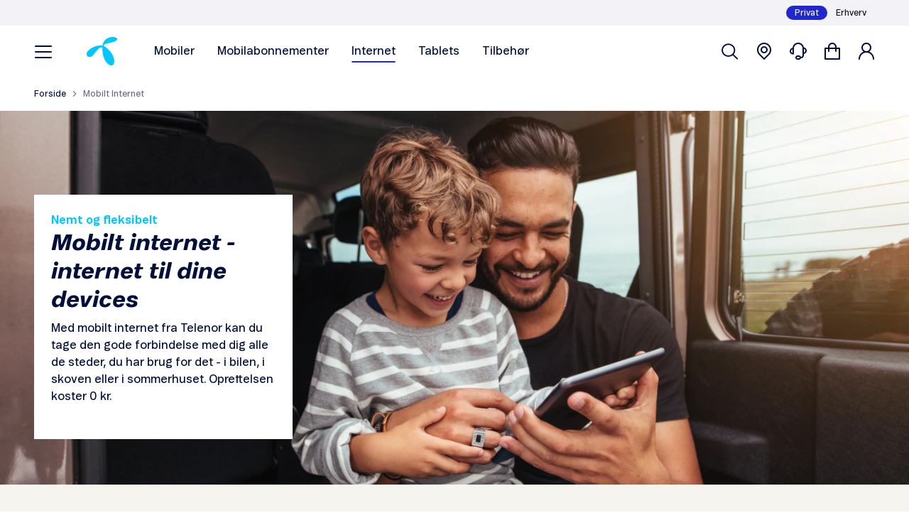

--- FILE ---
content_type: text/html; charset=utf-8
request_url: https://www.telenor.dk/shop/mobilt-bredbaand-oversigt/?coid=1591498800&utm_source=adservice&cid=af7153627684&utm_medium=affiliate&utm_content=adservice-2624&utm_campaign=adservice
body_size: 37274
content:



<!DOCTYPE html>
<html lang="da" class="">
	<head>
		<meta charset="utf-8">
		<meta http-equiv="X-UA-Compatible" content="IE=edge">
		<meta name="format-detection" content="telephone=no">
		<meta name="theme-color" content="#ffffff">
							<link rel="dns-prefetch preconnect" crossorigin href="https://cdn1.telenor.dk">
		<script>
			(function() {
				var meta = document.createElement('meta');
					meta.setAttribute('name', 'viewport');
					meta.setAttribute('content', screen.width < 1023 ?'width=device-width, initial-scale=1': 'width=1440');
					document.head.appendChild(meta);

				if (!sessionStorage.getItem('pixelRatio')) {
					var pixelRatio = Math.min(Math.round(2 * Math.max(window.devicePixelRatio, 1)) / 2, 4);
						
					 		var link = document.createElement('link');
							link.type = 'text/css';
							link.rel = 'stylesheet';
							link.href = 'https://cdn1.telenor.dk/DevicePixelRatio?dpi='+ pixelRatio;
							document.head.appendChild(link);
						
					sessionStorage.setItem('pixelRatio', pixelRatio);
				}
			}())
		</script>

		

		
	


			<link rel="canonical" href="https://www.telenor.dk/shop/mobilt-bredbaand-oversigt/" />

<title>Mobilt bredb&#229;nd - Bestil tr&#229;dl&#248;st internet med solid d&#230;kning</title>
	<meta name="keywords" content="Mobilt bredb&#229;nd, mobilt internet" />
	<meta name="description" content="F&#229; mobilt bredb&#229;nd med h&#248;j hastighed og stabil d&#230;kning. Med vores mobile internet har du god forbindelse overalt. Inklusive SikkerSurf." />




		
<meta property="og:type" content="website">

	<meta property="og:title" content="Mobilt bredb&#229;nd - Bestil tr&#229;dl&#248;st internet med solid d&#230;kning">

	<meta property="og:description" content="F&#229; mobilt bredb&#229;nd med h&#248;j hastighed og stabil d&#230;kning. Med vores mobile internet har du god forbindelse overalt. Inklusive SikkerSurf.">

	<meta property="og:url" content="https://www.telenor.dk/shop/mobilt-bredbaand-oversigt/">

	<meta property="og:image" content="https://cdn1.telenor.dk/ImageProxy/Core/logo.png/height32">




<script src='/Client/S/app/js/main?v=Si049my1CiOmRV0Nymul6wlzb68Hp_bdYamaINO4z3Y1'  defer></script>

<link rel='stylesheet' href='/Client/S/app/css/2018-main?v=1V8SsFRW-lDhL7JADCpbwhu16186lXOU5Sq_mKQCpco1' type='text/css'/>


		<link rel="shortcut icon" href="https://cdn1.telenor.dk/ImageProxy/Core/logo.png/height32/width32/" type="image/png"/>
		<link rel="apple-touch-icon" href="https://cdn1.telenor.dk/ImageProxy/Core/logo_white.png/height180/width180/"/>

	<script type="text/javascript">
		var utag_data = (function(o, i, j, r) {
			r = {};
			for (i in o) {
				for (j in o[i]) {
					r[j] = o[i][j];
				}
			}
			return r;
		})({"CommonAnalytics":{"storeType":"privat","pageInstanceId":"1579","pageType":"General","ipAddress":"3.129.18.223","dataLayerVersion":"1.0","isp":"Not Telenor","breadcrumbs":["Privat","Mobilt Internet"],"channel":"Online","customerProfile":null,"agentProfile":null,"isMobileApp":false}});
	</script>
			<script>
				function extractUserData() {
						var userData = {};
						var customerId = utag_data && utag_data.customerProfile && utag_data.customerProfile.customerId;
						var agentType = utag_data && utag_data.agentProfile && utag_data.agentProfile.agentType;
						var agentId = utag_data && utag_data.agentProfile && utag_data.agentProfile.agentId;
						var storeName = utag_data && utag_data.agentProfile && utag_data.agentProfile.storeName;
						var channelId = utag_data && utag_data.agentProfile && utag_data.agentProfile.channelId;
						if (customerId) {
							userData.customerId = customerId;
						}
						if (agentType) {
							userData.agentType = agentType;
						}
						if (agentId) {
							userData.agentId = agentId;
						}
						if (storeName) {
							userData.storeName = storeName;
						}
						if (channelId) {
							userData.channelId = channelId;
						}
						if (window.location.search.indexOf('FlowId=') > 0) {
							var position = window.location.search.indexOf('FlowId=')+7;
							userData.flowId = location.search.substring(position, position+36);
						}
					return userData;
				}
				
				window["adrum-use-strict-domain-cookies"] = true;
				window['adrum-start-time'] = new Date().getTime();
				
				window['adrum-config'] = {
					appKey: 'EC-AAB-CMM',
					adrumExtUrlHttp: 'http://cdn.appdynamics.com',
					adrumExtUrlHttps: 'https://cdn.appdynamics.com',
					beaconUrlHttp: 'http://fra-col.eum-appdynamics.com',
					beaconUrlHttps: 'https://fra-col.eum-appdynamics.com',
					useHTTPSAlways: true,
					enableCoreWebVitals: true,
					enableSpeedIndex: true,
					enablePrimaryMetrics: false,
					xd: {enable: false},					
					longStackTrace: false,
					page: {captureTitle: false},
					xhr: {"maxPerPageView": "UNLIMITED"},
					fetch: true,
					resTiming: {
						"bufSize":200,
						"clearResTimingOnBeaconSend":true
					},
					maxUrlLength: 512,
					userEventInfo: { 
						PageView: function() {
							return { 
								userData: extractUserData(),
								userDataBoolean: {
									isMobileApp: utag_data && utag_data.isMobileApp
								}, 
								userDataDouble: {
									auraLoaded: app.timestamp
								}
							}
						},
						Ajax: function() {
							return { 
								userData: extractUserData(),
								userDataBoolean: {
									isMobileApp: utag_data && utag_data.isMobileApp
								}, 
								userDataDouble: {
									auraLoaded: app.timestamp
								}
							}
						}
					}
				};
			</script>
			<script src="https://cdn.appdynamics.com/adrum/adrum-24.2.0.4431.js" async></script>
			<script src="//tags.telenor.dk/telenor-dk/prod/utag.sync.js"></script>
			<script>
				window.addEventListener('load', function() {
					var js = document.createElement('script');
					js.src = '//tags.telenor.dk/telenor-dk/prod/utag.js';
					document.body.appendChild(js);
				});
			</script>




	</head>
	<body class=""  >
		<div data-component="Common::csrf-protection" data-request-verification-token="Hzd_UizsiDu_PmqBrulFydi95mfUW4KYluppS2gtANojumZUMnBSApgFWI1aKl6jf9NqFpRsoZdeRsLdJM1x-d0V-ZI1" class="js-hidden"></div>
		<div id="scrollTarget" class="section--oncanvas">
			<div class="section--wrap ">

				


			<div class="new-header container--main">
				<header class="header container--wide">



	<div class="background-paper-white display--none desktop-display--block">
		<div class="container">
			<div class="grid-row--gutter-none grid-row--right">

	<nav aria-label="navigation" class="col-auto">
		<ul class="list--reset header__switcher-menu rel padding-leader--xxxsmall desktop-padding-leader--xxsmall padding-trailer--xxxsmall desktop-padding-trailer--xxsmall grid-row--gutter-none" >
			
	<li class="col-auto">
		<a class="display--inline-block align--middle color-black gray-hover remove-default-hover text-size--14 desktop-text-size--12
			active-trail" 
			href="/" 
			data-analytics="privat">Privat</a>
	</li>
	<li class="col-auto">
		<a class="display--inline-block align--middle color-black gray-hover remove-default-hover text-size--14 desktop-text-size--12
			" 
			href="/erhverv/" 
			data-analytics="erhverv">Erhverv</a>
	</li>

		</ul>
	</nav>
			</div>
		</div>
	</div>
<div class="header__wrapper ">
	<div class="header__sticky background-white color-telenor-dark-blue" 
		data-component="UI::header" 
		data-sticky="false">
		<div class="container">
			<div class="grid-row--gutter-none grid-row--middle grid-row--line padding-toleft--small padding-toright--small padding-leader--xxsmall padding-trailer--xxsmall desktop-padding-leader--xsmall desktop-padding-trailer--xsmall desktop-padding-toleft--none desktop-padding-toright--none
					">
				<div class="header__toggled-elements col-auto col--last col-md--first margin-toleft--none desktop-margin-toright--xlarge" data-element="activeSearchHiddenMobile">
					
<button        class="button burger-menu-button button--icon icon-menu icon--medium text-bold padding-whole--none padding-toright--xxsmall desktop-padding-toright--none"  aria-label="Menu" data-element="burgerMenuOpener"         data-element-firewall>

	</button>

<div class="burger-menu " data-component="UI::header/burger-menu" data-alias="burgerMenu">
	<dialog class="dialog-modal-box" data-component="UI::dialog-modal-box" data-alias="burgerMenuModal" data-scroll-iframe="true">
		<div class="dialog-modal-box__content padding-trailer--large desktop-padding-trailer--xlarge" data-element="burgerMenuContentWrapper">
			<div class="burger-menu__content full-height full-width grid-row--gutter-none" data-element="burgerMenuContent">
				<div class="burger-menu__navigation grid-row--gutter-none dir--column" data-element="burgerMenuNavigation" >
				</div>
			</div>
		</div>
	</dialog>

	<script type="application/json" data-element="menuItems">
		{"rootMenuItems":[{"id":"id-0","name":"Shop","description":null,"url":"","children":[{"id":"id-0-0","parentId":"id-0","name":"Mobiler","description":null,"url":"/shop/mobiler/","children":[{"id":"id-0-0-0","parentId":"id-0-0","name":"Alle mobiler","description":null,"url":"/shop/mobiler/","children":[],"highlightDetails":{"header":null,"highlights":[]}},{"id":"id-0-0-1","parentId":"id-0-0","name":"5G mobiler","description":null,"url":"/shop/mobiler/supports5g/","children":[],"highlightDetails":{"header":null,"highlights":[]}},{"id":"id-0-0-2","parentId":"id-0-0","name":"Apple","description":null,"url":"/shop/mobiler/apple/","children":[],"highlightDetails":{"header":null,"highlights":[]}},{"id":"id-0-0-3","parentId":"id-0-0","name":"Samsung","description":null,"url":"/shop/mobiler/samsung/","children":[],"highlightDetails":{"header":null,"highlights":[]}},{"id":"id-0-0-4","parentId":"id-0-0","name":"OnePlus","description":null,"url":"/shop/mobiler/oneplus/","children":[],"highlightDetails":{"header":null,"highlights":[]}},{"id":"id-0-0-5","parentId":"id-0-0","name":"Nokia","description":null,"url":"/shop/mobiler/nokia/","children":[],"highlightDetails":{"header":null,"highlights":[]}},{"id":"id-0-0-6","parentId":"id-0-0","name":"Sony","description":null,"url":"/shop/mobiler/sony/","children":[],"highlightDetails":{"header":null,"highlights":[]}},{"id":"id-0-0-7","parentId":"id-0-0","name":"Motorola","description":null,"url":"/shop/mobiler/motorola/","children":[],"highlightDetails":{"header":null,"highlights":[]}},{"id":"id-0-0-8","parentId":"id-0-0","name":"Google","description":null,"url":"/shop/mobiler/google/","children":[],"highlightDetails":{"header":null,"highlights":[]}},{"id":"id-0-0-9","parentId":"id-0-0","name":"Xiaomi","description":null,"url":"/shop/mobiler/xiaomi/","children":[],"highlightDetails":{"header":null,"highlights":[]}},{"id":"id-0-0-10","parentId":"id-0-0","name":"Tilbud","description":null,"url":"/shop/mobiler/campaignoffer/","children":[],"highlightDetails":{"header":null,"highlights":[]}}],"highlightDetails":{"header":null,"highlights":[]}},{"id":"id-0-1","parentId":"id-0","name":"Internet til hjemmet","description":null,"url":"/shop/internet/","children":[],"highlightDetails":{"header":null,"highlights":[]}},{"id":"id-0-2","parentId":"id-0","name":"Internet på farten","description":null,"url":"/shop/mobilt-bredbaand-oversigt/","children":[],"highlightDetails":{"header":null,"highlights":[]}},{"id":"id-0-3","parentId":"id-0","name":"Mobilabonnementer","description":null,"url":"/shop/abonnementer/abonnementer-til-dig/","children":[{"id":"id-0-3-0","parentId":"id-0-3","name":"Til dig","description":null,"url":"/shop/abonnementer/abonnementer-til-dig/","children":[],"highlightDetails":{"header":null,"highlights":[]}},{"id":"id-0-3-1","parentId":"id-0-3","name":"Til unge","description":null,"url":"/shop/abonnementer/abonnementer-til-unge/","children":[],"highlightDetails":{"header":null,"highlights":[]}},{"id":"id-0-3-2","parentId":"id-0-3","name":"Til børn","description":null,"url":"/shop/abonnementer/abonnementer-til-born/","children":[],"highlightDetails":{"header":null,"highlights":[]}}],"highlightDetails":{"header":null,"highlights":[]}},{"id":"id-0-4","parentId":"id-0","name":"Tilbehør","description":null,"url":"/shop/tilbehor/","children":[{"id":"id-0-4-0","parentId":"id-0-4","name":"Alt tilbehør","description":null,"url":"/shop/tilbehor/","children":[],"highlightDetails":{"header":null,"highlights":[]}},{"id":"id-0-4-1","parentId":"id-0-4","name":"Covers","description":null,"url":"/shop/tilbehor/covers/","children":[],"highlightDetails":{"header":null,"highlights":[]}},{"id":"id-0-4-2","parentId":"id-0-4","name":"Skærmbeskyttelse","description":null,"url":"/shop/tilbehor/skaermbeskyttelse/","children":[],"highlightDetails":{"header":null,"highlights":[]}},{"id":"id-0-4-3","parentId":"id-0-4","name":"Headset","description":null,"url":"/shop/tilbehor/headset/","children":[],"highlightDetails":{"header":null,"highlights":[]}},{"id":"id-0-4-4","parentId":"id-0-4","name":"Højtalere","description":null,"url":"/shop/tilbehor/hoejttalere/","children":[],"highlightDetails":{"header":null,"highlights":[]}},{"id":"id-0-4-5","parentId":"id-0-4","name":"Smart home","description":null,"url":"/shop/tilbehor/smarthome/","children":[],"highlightDetails":{"header":null,"highlights":[]}},{"id":"id-0-4-6","parentId":"id-0-4","name":"Apple Watch","description":null,"url":"/shop/tilbehor/apple-watch/","children":[],"highlightDetails":{"header":null,"highlights":[]}},{"id":"id-0-4-7","parentId":"id-0-4","name":"Smartwatch","description":null,"url":"/shop/tilbehor/smartwatch/","children":[],"highlightDetails":{"header":null,"highlights":[]}},{"id":"id-0-4-8","parentId":"id-0-4","name":"Tilbud","description":null,"url":"/shop/tilbehor/tilbud/","children":[],"highlightDetails":{"header":null,"highlights":[]}},{"id":"id-0-4-0","parentId":"id-0-4","name":"Tilbud med abonnement","description":null,"url":"/shop/tilbehor/?filter=accessorywithsubscription","children":[],"highlightDetails":{"header":null,"highlights":[]}}],"highlightDetails":{"header":null,"highlights":[]}},{"id":"id-0-5","parentId":"id-0","name":"Tablets","description":null,"url":"/shop/tablets/","children":[],"highlightDetails":{"header":null,"highlights":[]}}],"highlightDetails":{"header":"Shop efter nyheder","highlights":[{"name":"iPhone 17 Pro og 17 Pro Max","description":null,"imageUrl":"https://cdn1.telenor.dk/ImageProxy/id/38210","url":"/shop/landingpage/iphone-17pro-17promax/"},{"name":"Samsung Galaxy Z Flip7","description":null,"imageUrl":"https://cdn1.telenor.dk/ImageProxy/id/37791","url":"/shop/mobil/samsung/samsung-galaxy-z-flip7-256gb-black/"},{"name":"Google Pixel 10","description":null,"imageUrl":"https://cdn1.telenor.dk/ImageProxy/id/38099","url":"/configurations/devices-configuration/phones/google/google-pixel-10/black/128gb/google-pixel-10-128gb-black/"}]}},{"id":"id-1","name":"Et trygt digitalt liv","description":null,"url":"/digital-tryghed/","children":[{"id":"id-1-0","parentId":"id-1","name":"Tryghed hos Telenor","description":"Vi giver dig de bedste løsninger, så du er klædt rigtigt på til et trygt digitalt liv.","url":"/digital-tryghed/","children":[],"highlightDetails":{"header":null,"highlights":[]}},{"id":"id-1-1","parentId":"id-1","name":"Telenor Tryghedspakke","description":"Gør det trygt at være online. Vi beskytter og rådgiver dig mod digital svindel og digitale krænkelser.","url":"/shop/telenor-tryghedspakke/","children":[],"highlightDetails":{"header":null,"highlights":[]}},{"id":"id-1-2","parentId":"id-1","name":"Udvidet Tryghedspakke","description":"Udvidet Tryghedspakke er en opgradering af Telenor Tryghedspakke, der dækker både dig og din familie.","url":"/shop/udvidet-tryghedspakke/","children":[],"highlightDetails":{"header":null,"highlights":[]}},{"id":"id-1-3","parentId":"id-1","name":"#digitalpænt","description":"Alle børn har ret til en opvækst uden mobning.","url":"/om-telenor/vores-ansvar/digitalpant/","children":[],"highlightDetails":{"header":null,"highlights":[]}},{"id":"id-1-4","parentId":"id-1","name":"SkærmForsikring","description":"Få skiftet skærmen nemt og billigt​","url":"/shop/landingpage/skaermforsikring/","children":[],"highlightDetails":{"header":null,"highlights":[]}},{"id":"id-1-5","parentId":"id-1","name":"Mobilforsikring","description":"Få fuld tryghed med Mobilforsikring fra 39,-/md. til 89,-/md.","url":"/shop/landingpage/mobiler-voice/mobilforsikring/","children":[],"highlightDetails":{"header":null,"highlights":[]}}],"highlightDetails":{"header":"Populære artikler og historier","highlights":[{"name":"Michelle købte et par sko på nettet og fik stjålet 20.000 kr.","description":null,"imageUrl":"https://cdn1.telenor.dk/ImageProxy/id/30373","url":"/digital-tryghed/personlige-historier/Michelle-koebte-et-par-sko-paa-nettet-og-fik-stjaalet-20000kr/"},{"name":"Politiet advarer om MitID svindel","description":null,"imageUrl":"https://cdn1.telenor.dk/ImageProxy/id/29839","url":"/digital-tryghed/artikler/sikker-pa-nettet/saadan-undgaar-du-mit-id-svindel/"},{"name":"Kirsten drak kaffe med kvinden, der snød hende for mere end 45.000 kroner","description":null,"imageUrl":"https://cdn1.telenor.dk/ImageProxy/id/29837","url":"/digital-tryghed/personlige-historier/Kirsten-drak-kaffe-med-kvinden-der-snoed-hende-for-mere-end-45.000kr/"}]}},{"id":"id-2","name":"Fordele hos os","description":null,"url":"/","children":[{"id":"id-2-0","parentId":"id-2","name":"Et netværk i verdensklasse","description":null,"url":"/shop/landingpage/netvark-i-verdensklasse/","children":[],"highlightDetails":{"header":null,"highlights":[]}},{"id":"id-2-1","parentId":"id-2","name":"Telenor Tryghedspakke inkluderet","description":null,"url":"/shop/telenor-tryghedspakke/","children":[],"highlightDetails":{"header":null,"highlights":[]}},{"id":"id-2-2","parentId":"id-2","name":"SkærmForsikring inkluderet","description":null,"url":"/shop/landingpage/skaermforsikring/","children":[],"highlightDetails":{"header":null,"highlights":[]}},{"id":"id-2-3","parentId":"id-2","name":"Samlerabat","description":null,"url":"/shop/landingpage/samlerabat/","children":[],"highlightDetails":{"header":null,"highlights":[]}},{"id":"id-2-4","parentId":"id-2","name":"MobilByt ","description":null,"url":"/shop/landingpage/mobilbyt/","children":[],"highlightDetails":{"header":null,"highlights":[]}},{"id":"id-2-5","parentId":"id-2","name":"Roaming","description":null,"url":"/shop/landingpage/mobil/roaming/","children":[],"highlightDetails":{"header":null,"highlights":[]}}],"highlightDetails":{"header":null,"highlights":[]}},{"id":"id-3","name":"Hjælp","description":null,"url":"/kundeservice/","children":[{"id":"id-3-0","parentId":"id-3","name":"Hjælp til mobilabonnementer","description":null,"url":"/kundeservice/Mobilabonnementer-og-services/","children":[],"highlightDetails":{"header":null,"highlights":[]}},{"id":"id-3-1","parentId":"id-3","name":"Hjælp til mobil","description":null,"url":"/kundeservice/mobil/","children":[],"highlightDetails":{"header":null,"highlights":[]}},{"id":"id-3-2","parentId":"id-3","name":"Hjælp til internet","description":null,"url":"/kundeservice/internet/","children":[],"highlightDetails":{"header":null,"highlights":[]}},{"id":"id-3-3","parentId":"id-3","name":"Regninger og betaling","description":null,"url":"/kundeservice/kob-og-regning/","children":[],"highlightDetails":{"header":null,"highlights":[]}},{"id":"id-3-4","parentId":"id-3","name":"Hjælp til Mit Telenor","description":null,"url":"/kundeservice/mit-telenor/","children":[],"highlightDetails":{"header":null,"highlights":[]}},{"id":"id-3-5","parentId":"id-3","name":"Drift og dækning","description":null,"url":"/kundeservice/drift-og-dakning/","children":[],"highlightDetails":{"header":null,"highlights":[]}},{"id":"id-3-6","parentId":"id-3","name":"Alle emner","description":null,"url":"/kundeservice/","children":[],"highlightDetails":{"header":null,"highlights":[]}}],"highlightDetails":{"header":"Populære genveje","highlights":[{"name":"Opret retur","description":null,"url":"/kundeservice/kob-og-regning/opret-retur/"},{"name":"Pin-Pukkode","description":null,"url":"/kundeservice/Mobilabonnementer-og-services/opsatning/hvordan-finder-jeg-min-puk-kode/"},{"name":"Driftstatus","description":null,"url":"/kundeservice/drift-og-dakning/driftstatus/tjek-driftstatus/"},{"name":"Hastighedstest","description":null,"url":"/kundeservice/drift-og-dakning/hastighed/hastighedstest/"},{"name":"Dækningskort","description":null,"url":"/kundeservice/drift-og-dakning/dakning/dakningskort/"},{"name":"Login","description":null,"url":"/kundeservice/mit-telenor/saadan-logger-du-ind/"},{"name":"Telefonsvarer","description":null,"url":"/kundeservice/Mobilabonnementer-og-services/opsatning/opsatning-af-din-telefonsvarer/"}]}},{"id":"id-4","name":"Om os","description":null,"url":"/om-telenor/","children":[{"id":"id-4-0","parentId":"id-4","name":"Om Telenor","description":null,"url":"/om-telenor/","children":[],"highlightDetails":{"header":null,"highlights":[]}},{"id":"id-4-1","parentId":"id-4","name":"Vores ansvar","description":null,"url":"/om-telenor/vores-ansvar/","children":[],"highlightDetails":{"header":null,"highlights":[]}},{"id":"id-4-2","parentId":"id-4","name":"Job og karriere","description":null,"url":"/om-telenor/jobs/","children":[],"highlightDetails":{"header":null,"highlights":[]}},{"id":"id-4-3","parentId":"id-4","name":"Presse","description":null,"url":"https://press.telenor.dk/","target":"_blank","children":[],"highlightDetails":{"header":null,"highlights":[]}}],"highlightDetails":{"header":null,"highlights":[]}}],"highlightDetails":{"header":null,"highlights":[{"name":"Log ind på Mit Telenor","description":null,"iconCss":"icon-user icon--medium","url":"/login/"},{"name":"Kontakt kundeservice","description":null,"iconCss":"icon-help icon--medium","url":"/kundeservice/kontakt/"},{"name":"Find butik","description":null,"iconCss":"icon-location icon--medium","url":"/find-butik/"}]}}
	</script>

	<script type="text/template" data-element="menuTemplate">
		<div class="<%= (!isRoot) ? 'burger-menu__sticky-header' : '' %> col-auto full-width" data-element="header">
			<div class="<%= (isRoot || isParentRoot) ? 'burger-menu__animated-item' : '' %> burger-menu__non-animated-item--desktop padding-leader--small desktop-padding-leader--xlarge" data-element="headerButtons">
				<div class="burger-menu__container grid-row--gutter-none grid-row--top grid-row--between grid-row--line grid-row-md--left padding-trailer--xlarge desktop-padding-leader--xxxsmall padding-toleft--small padding-toright  desktop-padding-toleft--xlarge desktop-padding-toright--xlarge">
					<% if (parent) { %>
						<div class="col-auto padding-toleft--xxsmall padding-leader--xsmall padding-trailer--xxxsmall desktop-display--none">
							<button class="button button--naked button--icon icon-chevron-left icon--small padding-whole--none" data-element="goBackButton" data-menu-id="<%=parent.id%>" aria-label="Tilbage"></button>
						</div>
					<% } %>
					
					<div class="col-auto padding-leader--xxsmall desktop-padding-leader--xsmall desktop-padding-leader--none col--last col-md--first">
                    						<button     data-alias="close" data-component="UI::button"  class="button button--naked button--icon icon-close icon--small padding-whole--none"  aria-label="Luk"    type="button"     data-element-firewall>

	</button>
                    					</div>

					<div class="col-auto desktop-margin-toleft--xlarge <%= !isRoot ? 'display--none desktop-display--block' : '' %>">
						<a href="/" class="header__logo" aria-label="Home"  >
							
        
        <svg viewBox="0 0 52 48" fill="none" xmlns="http://www.w3.org/2000/svg">
            <path fill-rule="evenodd" clip-rule="evenodd" d="M26.2816 14.6789C27.026 14.7936 27.1766 14.6427 27.2753 13.9366C27.4368 12.8595 27.8218 11.0434 28.7214 9.18188C29.6953 7.17446 31.2464 4.96874 33.4158 3.49182C35.2431 2.26399 38.238 0.904064 40.5566 0.410786C42.4532 0.00164941 44.2303 -0.0764452 45.755 0.0650426C48.8885 0.347393 50.6218 1.24272 51.4919 2.40152C51.8146 2.83443 51.9911 3.36847 51.9983 3.71422C52.0232 4.2906 51.7721 5.04276 50.9461 5.78117C50.1422 6.49247 48.4274 7.39238 46.089 8.18041C43.6616 8.99035 40.3445 9.84563 37.038 10.6081C34.2695 11.2473 32.6942 11.7912 31.3789 12.2381C29.191 12.9814 28.5317 15.1638 29.895 15.8302C31.8654 16.7933 33.0978 17.8004 34.1481 18.6566C35.7235 19.9516 37.553 21.4755 39.8245 24.2238C41.8825 26.744 45.2491 31.5541 46.4608 36.2229C47.8018 41.3487 46.9638 46.2098 44.0708 47.5672C41.2344 48.9002 37.4546 46.9766 34.8012 44.2183C32.2768 41.6004 30.5149 38.5169 28.8582 33.7606C27.4215 29.6724 26.8391 23.7442 26.8415 20.643C26.8415 19.6099 26.8248 19.3894 26.8664 18.4565C26.9627 17.6435 24.7763 16.971 22.4263 18.4868C19.7522 20.2117 17.1322 23.3378 15.5855 25.1532C14.9126 25.9456 14.0006 27.1102 13.0341 28.3314C11.76 29.9335 10.3536 31.6018 9.07147 32.5346C7.14196 33.9445 4.04192 34.5275 1.8705 32.9747C0.663479 32.1097 0.0209669 30.4765 0.000790893 28.816C-0.0172011 27.6471 0.271919 26.5896 0.854112 25.5464C1.58149 24.2657 2.77905 22.8914 4.67757 21.3174C6.64078 19.6999 9.77472 17.8705 12.9153 16.6058C17.7058 14.6726 22.8637 14.0643 26.2816 14.6789Z" fill="#00C8FF"></path>
        </svg>
        
        
						</a>
					</div>

					<% if (isRoot) { %>
						<div class="col-stretch grid-row--gutter-none grid-row--middle grid-row--center grid-row--line desktop-display--none"> 

	<nav aria-label="navigation" class="col-auto">
		<ul class="list--reset header__switcher-menu rel padding-leader--xxxsmall desktop-padding-leader--xxsmall padding-trailer--xxxsmall desktop-padding-trailer--xxsmall grid-row--gutter-none" >
			
	<li class="col-auto">
		<a class="display--inline-block align--middle color-black gray-hover remove-default-hover text-size--14 desktop-text-size--12
			active-trail" 
			href="/" 
			data-analytics="privat">Privat</a>
	</li>
	<li class="col-auto">
		<a class="display--inline-block align--middle color-black gray-hover remove-default-hover text-size--14 desktop-text-size--12
			" 
			href="/erhverv/" 
			data-analytics="erhverv">Erhverv</a>
	</li>

		</ul>
	</nav>
						</div>
					<% } %>
				</div>
			</div>

			<% if (parent) { %>
				<div class="col-auto full-width burger-menu__container burger-menu__menu-item burger-menu__animated-item padding-trailer--xxsmall padding-toleft padding-toright  desktop-padding-toleft--xlarge desktop-padding-toright--xlarge" data-element="previousStep">
					<div class="grid-row--gutter-none grid-row--line grid-row--middle" data-element="menuTitle">
						<div class="col-auto display--none desktop-display--block">
							<button class="button button--naked button--icon icon-chevron-left icon--small padding-leader--xxxsmall padding-toleft--none padding-toright--small" data-element="goBackButton" data-menu-id="<%=parent.id%>"  aria-label="Tilbage"></button>
						</div>
						<div class="col-auto desktop-padding-toleft--large text-bold text-size--24 cursor-pointer" data-element="goBackButton" data-menu-id="<%=parent.id%>"  aria-label="Tilbage">
							<%= parent.name %>
						</div>
					</div>
				</div>
			<% } %>
		</div>

		<div class="burger-menu__animated-item burger-menu__container col-stretch grid-row--gutter-none grid-row--between dir--column full-width padding-toleft--small padding-toright desktop-padding-toright--xlarge desktop-padding-toleft--none">
			<div class="burger-menu__menu-list margin-trailer--auto desktop-padding-toleft--xlarge">
				<nav class="padding-toleft--xxsmall desktop-padding-toleft--xxlarge">
					<ul class="full-width list--reset" >
						<% items.forEach(function(item) { %>
							<li class="burger-menu__menu-item <%= isRoot ? 'burger-menu__menu-item--root' : '' %> full-width margin-trailer--small" data-element="menuItem" data-menu-id="<%= item.id %>" data-menu-name="<%= item.name %>"
								>
								<% if (item.children.length > 0) { %>
									<button        class="button button--naked burger-menu__icon-next full-width"   type="button"     data-element-firewall>
			<span class="button__label icon--right icon--small icon-chevron-right full-width display--block" data-element="text"><%= item.name %></span>

	</button>
								<% } else { %>
									<a href="<%= item.url %>" 
										<%= (item.target) ? `target="${item.target}"` : '' %>
											>
											<%= item.name %>
									</a>
									<% if (item.description) { %>
										<p class="burger-menu__menu-item-description text-size--14 text-regular padding-leader--xxxsmall" >
											<%= item.description %>
										</p>
									<% } %>
								<% } %>
							</li>
						<%})%>
					</ul>
				</nav>
			</div>
			<div class="highlight padding-leader--large padding-trailer--small desktop-padding-toleft--xxxlarge "  >
				<% if (highlightDetails && highlightDetails.header) { %>
					<p class="text-bold text-italic margin-trailer--small padding-toleft--xxsmall desktop-padding-toleft--xsmall">
						<%= highlightDetails.header %>
					</p>
				<% } %>

				<% if (highlightDetails && highlightDetails.highlights && highlightDetails.highlights.length > 0) { %>
					<% highlightDetails.highlights.forEach(function(highlight) { %>
						<div class="padding-toleft--xxsmall desktop-padding-toleft--xsmall" >
							<% if (highlight.iconCss) { %>
								<a href="<%= highlight.url %>" class="button button--naked remove-default-hover header__button display--block <%= highlight.iconCss %> margin-trailer--small"
									>
									<span class="button__label padding-toleft--xsmall"><%= highlight.name %></span>
								</a>
							<% } else if (highlight.url) { %>
								<div class="grid-row--gutter-none grid-row--line grid-row--middle margin-trailer--small">
									<% if (highlight.imageUrl) { %>
										<div class="col-auto highlight__img-wrapper margin-toright--small">
											<img src="<%= highlight.imageUrl %>" alt="<%= highlight.name %>" class="highlight__img" />
										</div>
									<% } %>
									<div class="col-auto text-size--14">
										<a href="<%= highlight.url %>" class="<%= (highlight.description || highlight.imageUrl) ? 'text-size--14' : 'text-size--16' %>  <%= highlight.description ? 'text-bold text-italic' : '' %>" >
											<% if (highlight.name) { %>
												<%= highlight.name %>
											<% } %>
										</a>
										<% if (highlight.description) { %>
											<p class="text-size--14" ><%= highlight.description %></p>
										<% } %>
									</div>
								</div>
							<% } %>
						</div>
					<% }) %>
				<% } %>
			</div>
		</div>
	</script>
</div>
				</div>

				<div class="col-auto grid-row grid-row--middle grid-row--line margin-toright--auto" data-element="activeSearchHiddenMobile">
					<a href="/" aria-label="Home" class="header__logo desktop-margin-toright--xlarge" >
						
        
        <svg viewBox="0 0 52 48" fill="none" xmlns="http://www.w3.org/2000/svg">
            <path fill-rule="evenodd" clip-rule="evenodd" d="M26.2816 14.6789C27.026 14.7936 27.1766 14.6427 27.2753 13.9366C27.4368 12.8595 27.8218 11.0434 28.7214 9.18188C29.6953 7.17446 31.2464 4.96874 33.4158 3.49182C35.2431 2.26399 38.238 0.904064 40.5566 0.410786C42.4532 0.00164941 44.2303 -0.0764452 45.755 0.0650426C48.8885 0.347393 50.6218 1.24272 51.4919 2.40152C51.8146 2.83443 51.9911 3.36847 51.9983 3.71422C52.0232 4.2906 51.7721 5.04276 50.9461 5.78117C50.1422 6.49247 48.4274 7.39238 46.089 8.18041C43.6616 8.99035 40.3445 9.84563 37.038 10.6081C34.2695 11.2473 32.6942 11.7912 31.3789 12.2381C29.191 12.9814 28.5317 15.1638 29.895 15.8302C31.8654 16.7933 33.0978 17.8004 34.1481 18.6566C35.7235 19.9516 37.553 21.4755 39.8245 24.2238C41.8825 26.744 45.2491 31.5541 46.4608 36.2229C47.8018 41.3487 46.9638 46.2098 44.0708 47.5672C41.2344 48.9002 37.4546 46.9766 34.8012 44.2183C32.2768 41.6004 30.5149 38.5169 28.8582 33.7606C27.4215 29.6724 26.8391 23.7442 26.8415 20.643C26.8415 19.6099 26.8248 19.3894 26.8664 18.4565C26.9627 17.6435 24.7763 16.971 22.4263 18.4868C19.7522 20.2117 17.1322 23.3378 15.5855 25.1532C14.9126 25.9456 14.0006 27.1102 13.0341 28.3314C11.76 29.9335 10.3536 31.6018 9.07147 32.5346C7.14196 33.9445 4.04192 34.5275 1.8705 32.9747C0.663479 32.1097 0.0209669 30.4765 0.000790893 28.816C-0.0172011 27.6471 0.271919 26.5896 0.854112 25.5464C1.58149 24.2657 2.77905 22.8914 4.67757 21.3174C6.64078 19.6999 9.77472 17.8705 12.9153 16.6058C17.7058 14.6726 22.8637 14.0643 26.2816 14.6789Z" fill="#00C8FF"></path>
        </svg>
        
        
					</a>
						<div class="header__toggled-elements" data-element="activeSearchHiddenDesktop">
							



	<nav class="display--none desktop-display--block" aria-label="main navigation">
		<ul class="list--reset header__menu rel padding-leader--xxxsmall desktop-padding-leader--xsmall padding-trailer--xsmall grid-row--gutter-none grid-row--center grid-row--line text-size--14 desktop-text-size--16" data-test-locator="top-menu">
				<li class="col-auto header__menu-item padding-toright--small padding-toleft--small desktop-display--block  desktop-display--block">
					<a class="grid-row--gutter-none header__menu-item-link header__menu-item-link--underlined   color-inherit" 
							href="/shop/mobiler/" data-element="toggler"  >
						Mobiler
					</a>
				</li>
				<li class="col-auto header__menu-item padding-toright--small padding-toleft--small desktop-display--block  desktop-display--block">
					<a class="grid-row--gutter-none header__menu-item-link header__menu-item-link--underlined   color-inherit" 
							href="/shop/abonnementer/abonnementer-til-dig/" data-element="toggler"  >
						Mobilabonnementer
					</a>
				</li>
				<li class="col-auto header__menu-item padding-toright--small padding-toleft--small desktop-display--block  desktop-display--block">
					<a class="grid-row--gutter-none header__menu-item-link header__menu-item-link--underlined   color-inherit" 
							href="/shop/internet/" data-element="toggler"  >
						Internet
					</a>
				</li>
				<li class="col-auto header__menu-item padding-toright--small padding-toleft--small desktop-display--block  desktop-display--block">
					<a class="grid-row--gutter-none header__menu-item-link header__menu-item-link--underlined   color-inherit" 
							href="/shop/tablets/" data-element="toggler"  >
						Tablets
					</a>
				</li>
				<li class="col-auto header__menu-item padding-toright--small padding-toleft--small desktop-display--block  desktop-display--block">
					<a class="grid-row--gutter-none header__menu-item-link header__menu-item-link--underlined   color-inherit" 
							href="/shop/tilbehor/" data-element="toggler"  >
						Tilbeh&#248;r
					</a>
				</li>
		</ul>
	</nav>

						</div>
				</div>

					<div class="col-stretch grid-row--gutter-none grid-row--middle grid-row--line">
						<div class="col-stretch header__search-toggled grid-row--gutter-none grid-row--right" data-element="toggledSearch">
							
	<div class="header__search" data-element="headerSearch">
		<form action="/search/" method="get" data-prevent-submit="false"
			  data-component="UI::form"
			  data-extensions="UI::form/search"
			  data-alias="search"
			  aria-hidden="true">

			<div class="form__field form__search form__search__large form__search__large__without-border">
				<button        class="button button--naked header__search__toggler button--icon icon-close icon--small color-light-gray"  data-element="closeSearch" aria-label="Luk"   type="button"     data-element-firewall>

	</button>
				<div class="rel grid-row--gutter-none grid-row--right color-black"
					data-component="UI::static-suggestions"
					data-limit="10"
					data-mobile-limit="6"
					data-autocomplete-url="/da/custom/SiteSearchBlock/Autocomplete/2d81a18d-c719-473a-8d8b-2d85c42f4eff/?pageType=B2C"
					data-component-ignore>
					<input aria-label="Søg venligst" autocomplete="off" class="background-paper-white col-auto" data-alias="formSearchInput" data-component="Common::pos/barcode" data-element="formSearchInput" id="Query" name="Query" placeholder="Indtast søgeord" type="search" value="" />
					<div data-element="result" class="search-popup" data-mobile-overlay>
						<div class="search-popup__content padding-leader--xxsmall padding-trailer--xxsmall">
							<div data-element="list" role="listbox" aria-label="S&#248;geforslag"></div>
						</div>
					</div>

					<button        class="button button--naked button--icon form__search-clear"  data-element="closeButton" aria-label="Ryd s&#248;gefeltet"   type="button"     data-element-firewall>

	</button>
				</div>

			</div>
		</form>
	</div>

							
							<button        class="button button--naked button--icon icon-search icon--medium"  data-element="iconSearch" aria-label="S&#248;g venligst"         data-element-firewall>

	</button>
						</div>

						<div class="header__icons  header__toggled-elements grid-row--gutter-none grid-row--middle grid-row--line padding-leader--xsmall padding-trailer--xsmall desktop-padding-whole--none" 
							data-element="activeSearchHiddenMobile">
							
<a        class="button button--naked button--icon icon-location icon--medium display--none desktop-display--block"  aria-label="Find boutique"   href="/find-butik/"    data-element-firewall>
			<span class="button__label " data-element="text"></span>

	</a>
<a        class="button button--naked button--icon icon-help icon--medium margin-toright--xsmall desktop-margin-toright--none"  aria-label="Contacts"   href="/kundeservice/kontakt/"    data-element-firewall>
			<span class="button__label " data-element="text"></span>

	</a>
								<div class="display--inline-block desktop-margin-toleft--xsmall">
									<a        class="button button--default button--naked header__basket color-black gray-hover icon-bag icon--medium"  data-component="Common::basket" data-url="/da/custom/BasketNavigationBlock/GetBasketItemCount/2d81a18d-c719-473a-8d8b-2d85c42f4eff/" aria-label="G&#229; til kurv" data-count="0" request-monitor-id="2045e743-bcea-40b8-8438-b66814fad91f" data-analytics="g&#229; til kurv" rel="nofollow"    href="/da/custom/BasketNavigationBlock/Navigate/2d81a18d-c719-473a-8d8b-2d85c42f4eff/?customerSegment=All&amp;clientInstanceId=2045e743-bcea-40b8-8438-b66814fad91f"    data-element-firewall>
			<span class="button__label " data-element="text"></span>

	</a>

								</div>

								<div class="display--inline-block">
									
	<div class="margin-toleft" >
		<a        class="button button--naked color-black gray-hover remove-default-hover header__button icon-user icon--medium"  aria-label="Login"    href="/login/"    data-element-firewall>
			<span class="button__label display--none desktop-display--inline" data-element="text"></span>

	</a>
	</div>

								</div>
						</div>
					</div>
			</div>
		</div>
	</div>
</div>



<div class="breadcrumbs-container">
	<div class="container padding-whole--small desktop-padding-toleft--none desktop-padding-toright--none">
			<nav aria-label="breadcrumbs navigation">
		<ul class="breadcrumbs grid-row grid-row--line">
					<li class="col-auto">
							<a href="/" class="display--inline-block align--top"
								>
								Forside
							</a>
						<meta itemprop="position" content="1"/>
					</li>									<li class="col-auto">
Mobilt Internet						<meta itemprop="position" content="2"/>
					</li>				
		</ul>
	</nav>

	</div>
</div>



				</header>
			</div>

	
				<div id="main" class="container--main rel" role="main">

					

					






















	<style>
		.cover-block--has-background-365880 {
			background-image: url('https://cdn1.telenor.dk/ImageProxy/id/33073');
			background-size: cover;
		}
		@media (min-width: 1024px) {
			.cover-block--has-background-365880 {
				background-image: url('https://cdn1.telenor.dk/ImageProxy/id/33072');
			}
		}
	</style>

<div class="container--wide rel ovh remove-default-hover " 
	>
	
	<div class="rel cover-block--has-background-365880" >
		<div class="container full-width rel">
				<picture>
					<source media="(max-width: 1023px)" srcset="https://cdn1.telenor.dk/ImageProxy/id/25270">
					<img class="visual-block__image" src="https://cdn1.telenor.dk/ImageProxy/id/25264" alt=""/>
				</picture>
		</div>
	</div>
	
<div class="visual-block__splash-holder">
	<div class="container rel">

	</div>
</div>
	<div class="container full-width rel">
		<div class="cover-block__description">
			<div class="padding-whole padding-trailer desktop-margin-trailer rel cover-block__content 
				color-theme color-theme--white
				">
					<div class="color-telenor-blue text-bold">Nemt og fleksibelt</div>
				
		<h1 class="text-size--32 text-extra-bold text-italic">Mobilt internet - internet til dine devices</h1>

	<p class="padding-leader--xxsmall margin-trailer display--none desktop-display--block">Med mobilt internet fra Telenor kan du tage den gode forbindelse med dig alle de steder, du har brug for det - i bilen, i skoven eller i sommerhuset. Oprettelsen koster 0 kr.</p>
	<p class="padding-leader--xxsmall margin-trailer desktop-display--none">Med mobilt internet fra Telenor kan du tage den gode forbindelse med dig alle de steder, du har brug for det - i bilen, i skoven eller i sommerhuset. Oprettelsen koster 0 kr.</p>


				
				<p class="text-size--12 padding-leader--small desktop-display--none
					color-white">
				</p>
			</div>
			
			<p class="cover-block__text text-size--12 padding-trailer display--none desktop-display--block color-white">
			</p>
		</div>
	</div>
</div>



<div data-component="Shop::subscriptions">
	
<div class="container--wide background-pale-stone">

	<div data-element="defaultPanel" >
		
<div class="subscription-list ">
	<div class="container">
		<div class="rel grid-row--gutter-none grid-row--center">


<h2 class="desktop-padding-leader--xlarge full-width heading heading--medium padding-leader text--center">Abonnementer med mobilt internet</h2><div class="divider-block container
	 
	 ">
	<div class="grid-row--gutter-none grid-row-xs--center
		desktop-divider-block--large
		divider-block--medium
		">
		<div class="col-xs-12 divider-block__separator"></div>
	</div>
</div>


			
				<div class="carousel carousel--init padding-leader--xxsmall padding-trailer--large padding-toleft desktop-padding-trailer--xlarge desktop-padding-toleft--none"
					data-component="UI::carousel"  data-alias="carousel" data-pagination="true" data-slider-view="true" data-fixed-width="true" data-full-width="true" data-start-from="0" data-component-ignore>
					
					<button     data-alias="btnPrev" data-component="UI::button"  class="button button--action carousel__prev button--icon"  aria-label="previous"    type="button"     data-element-firewall>
			<span class="button__label icon-chevron-left icon--small" data-element="text"></span>

	</button>
					
					<div class="carousel__holder" data-element="carouselHolder">
						
							<div class="carousel__item subscription-card padding-toright--small desktop-padding-toright--large" data-element="carouselSlide"
								 >
								<div class="full-height">
										<div class="grid-row--gutter-none dir--column full-height " role="presentation">

		<div class="col-stretch subscription-card__wrapper ovh background-white grid-row--gutter-none dir--column 
			 
			"
			 >
				<a class="col-auto remove-default-hover color-telenor-dark-blue" href="/shop/mobilt-Internet-detaljer/detaljer/mobilt-internet-30-gb-129-dkk-5g/">
						<div class="subscription-card__img col-auto rel ovh"
		 >
			<div class="subscription-card__price text-extra-bold text-italic color-white text-size--40" >
129,- <span class='text-size--18 desktop-text-size--24'>/md</span>			</div>

		<picture  >
			<source media="(max-width: 1023px)" srcset="https://cdn1.telenor.dk/ImageProxy/id/33174" 
					 
					>
			<img src="https://cdn1.telenor.dk/ImageProxy/id/33173" alt="Mobile broadband subscription"
				
				 />
		</picture>
	</div>
	<div class="subscription-card__header col-auto full-width grid-row--gutter-none grid-row--center grid-row--middle text-bold padding-whole--small desktop-padding-toleft desktop-padding-toright"
		 
		>
		<div class="col-auto text-size--16 desktop-text-size--18" >
			<h3 class="heading heading--medium">30 GB</h3>
		</div>
	</div>

				</a>

			<div class="col-stretch grid-row grid-row--between subscription-card__content grid-row--gutter-none dir--column padding-whole padding-leader--small padding-trailer--none color-telenor-dark-blue"
				
				>
				<ul class="list--reset color-telenor-dark-blue padding-trailer desktop-padding-trailer--large text-size--12 desktop-text-size--14" >
											<li class="subscription-card__list-item grid-row--gutter-none grid-row--line grid-row--middle margin-trailer--xxsmall">
							<span class="col-auto padding-toright--small"> <span class="icon icon--medium icon-wifi icon--medium"></span></span>
							<span class="col-stretch">
								Lynhurtigt 5G via <span role="button" tabindex="0" class="button button--naked button--link" href="/shop/abonnementer/andet/modal-mobilt-device-mobilt-internet/" data-selector="ajax-modal-link">mobilt device</span>
							</span>
						</li>
						<li class="subscription-card__list-item grid-row--gutter-none grid-row--line grid-row--middle margin-trailer--xxsmall">
							<span class="col-auto padding-toright--small"> <span class="icon icon--medium icon-world icon--medium"></span></span>
							<span class="col-stretch">
								30 GB i <span role="button" tabindex="0" class="button button--naked button--link" href="/shop/abonnementer/andet/modal-brug-los-paa-ferien/" data-selector="ajax-modal-link">70+ lande</span>
							</span>
						</li>
						<li class="subscription-card__list-item grid-row--gutter-none grid-row--line grid-row--middle margin-trailer--xxsmall">
							<span class="col-auto padding-toright--small"> <span class="icon icon--medium icon-sikker-surf icon--medium"></span></span>
							<span class="col-stretch">
								<span tabindex="0" role="link" aria-haspopup="true" href="/shop/abonnementer/andet/modal-sikkersurf-mobilt-internet/" data-selector="ajax-modal-link" class="button button--naked button--link">Blokering af skadelige hjemmesider</span> </span>
							</span>
						</li>
				</ul>

				


	<div class="subscription__content--spacing padding-trailer col-auto" 
		data-component="Shop::add-to-basket" data-group="addToBasketComponent">
		<form method="POST" action="/shop/basket-action-page/AddSubscriptionItem/" class="hidden-event" data-component="UI::form" data-alias="addToBasketForm" data-component-ignore>
			<input type="hidden" value="13302950" name="offerId" />
			<input type="hidden" value="Individual" name="customerSegment" />
			<input type="hidden" name="currentTier" value="T1" />
			<input type="hidden" name="ShouldCollectorDiscountBeUpdated" value="false" />

			<div class="grid-row--gutter-none grid-row--line grid-row--center">
					<div class="col-auto">
						<input type="hidden" name="quantity" value="1">
					</div>
				<div class="col-stretch" 
					
					>
<button     data-alias="addToBasket" data-component="UI::button"  class="button button--action button--stretch subscription-card__button"   type="submit"     data-element-firewall>
			<span class="button__label " data-element="text">Læg i kurv</span>

		<span class="button__spinner">
			<span class="button__spinner-before"></span>
			<span class="button__spinner-after"></span>
			<span class="button__spinner-container"><i></i></span>
		</span>
	</button>				</div>
			</div>
		</form>
		<div data-element="popup"></div>

		<div class="padding-leader grid-row--gutter-none grid-row--center js-hidden" data-component="Framework::element" data-alias="goToBasketLink">
			
<a        class="button button--naked button--link basket-grid-row button-grid-row col-auto icon-bag icon--medium"   href="/shop/kurv/"    data-element-firewall>
			<span class="button__label icon--right icon-arrow-right icon--small padding-toleft--xxsmall" data-element="text">Gå til kurv</span>

	</a>


		</div>
	</div>

			</div>
		</div>

		<div class="col-auto text-size--14 padding-leader--xxsmall">
				<div class="text-size--14 padding-leader--xxsmall">
<button        class="button button--naked button--link "  data-trigger-id="trigger-9c9e3d96-5206-41e8-b1fb-a20d1d1f6d78" aria-haspopup="true"          data-element-firewall>
Mindstepris i 1 mdr.: 129 kr.
	</button>
	<dialog class="dialog-modal-box"
	     data-component="UI::dialog-modal-box"
		 data-modal-box-trigger="trigger-9c9e3d96-5206-41e8-b1fb-a20d1d1f6d78"
		 data-scroll-iframe="true"
	     >
		<div class="dialog-modal-box__content">
			<div class="dialog-modal-box__body">
				<div class="padding-whole desktop-padding-whole--xlarge desktop-padding-trailer--none text--left color-telenor-dark-blue">
					
<div class=" margin-trailer--small text-size--14" >
	<h3 class="heading heading--small">Alt om prisen</h3>
	<p class="margin-trailer--small text-size--12">Nedenfor kan du finde alle detaljer om dit abonnement</p>

	<div class="grid-row grid-row--line" >
		<div class="col-stretch text-bold" >Mobilt Internet 30 GB (129 DKK - 5G)</div>
		<div class="col-auto " >
			129 kr./md
		</div>
	</div>

	<div class="grid-row grid-row--line" >
		<div class="col-stretch" >Oprettelse</div>
		<div class="col-auto" >0 kr.</div>
	</div>


	<div class="grid-row grid-row--line" >
		<div class="col-stretch" >Mindstepris (1 mdr.)</div>
		<div class="col-auto " >
			129 kr.
		</div>
	</div>
</div>

					<div class="text--content">
<p class="text-size--14 margin-trailer--xxsmall text-bold">Mulige gebyrer ved betaling</p>
<div class="text-size--14">
<div class="grid-row grid-row--gutter-none border--bottom padding-leader--xxsmall padding-trailer--xxsmall">
<div class="col">Dankort/Visa-Dankort</div>
<div class="col-auto">0 kr./md</div>
</div>
<div class="grid-row grid-row--gutter-none border--bottom padding-leader--xxsmall padding-trailer--xxsmall">
<div class="col">Andre betalingskort (gebyr p&aring; % af bel&oslash;b)</div>
<div class="col-auto">0 kr./md</div>
</div>
</div>
</div>
					<div class="padding-leader desktop-padding-trailer--large text-size--14">

						Læs mere omkring <a        class="button button--naked button--link "  href="/kundeservice/kob-og-regning/dit-kob-hos-telenor/priser-og-vilkar/"  target="_blank"  data-element-firewall>
Priser & vilkår
	</a> og <a        class="button button--naked button--link "  href="/kundeservice/kob-og-regning/regning/gebyrer-pa-din-regning/"  target="_blank"  data-element-firewall>
Gebyrer
	</a>
					</div>
				</div>
			</div>
			<div class="border--top background-white padding-whole desktop-padding-trailer--xlarge desktop-margin-toleft--xlarge desktop-margin-toright--xlarge">
				<div class="grid-row grid-row--center">
					<div class="col-auto">
						<button     data-alias="close" data-component="UI::button"  class="button button--naked button--link "   type="button"     data-element-firewall>
			<span class="button__label " data-element="text">Luk</span>

	</button>
					</div>
				</div>
			</div>
		</div>
	</dialog>
				</div>
		</div>


		<div data-element="popup"></div>
	</div>

								</div>
							</div>
							<div class="carousel__item subscription-card padding-toright--small desktop-padding-toright--large" data-element="carouselSlide"
								 >
								<div class="full-height">
										<div class="grid-row--gutter-none dir--column full-height " role="presentation">

		<div class="col-stretch subscription-card__wrapper ovh background-white grid-row--gutter-none dir--column 
			 
			"
			 >
				<a class="col-auto remove-default-hover color-telenor-dark-blue" href="/shop/mobilt-Internet-detaljer/detaljer/mobilt-internet-80-gb-189-dkk-5g/">
						<div class="subscription-card__img col-auto rel ovh"
		 >
			<div class="subscription-card__price text-extra-bold text-italic color-white text-size--40" >
189,- <span class='text-size--18 desktop-text-size--24'>/md</span>			</div>

		<picture  >
			<source media="(max-width: 1023px)" srcset="https://cdn1.telenor.dk/ImageProxy/id/33174" 
					 
					>
			<img src="https://cdn1.telenor.dk/ImageProxy/id/33173" alt="Mobile broadband subscription"
				
				 />
		</picture>
	</div>
	<div class="subscription-card__header col-auto full-width grid-row--gutter-none grid-row--center grid-row--middle text-bold padding-whole--small desktop-padding-toleft desktop-padding-toright"
		 
		>
		<div class="col-auto text-size--16 desktop-text-size--18" >
			<h3 class="heading heading--medium">80 GB</h3>
		</div>
	</div>

				</a>

			<div class="col-stretch grid-row grid-row--between subscription-card__content grid-row--gutter-none dir--column padding-whole padding-leader--small padding-trailer--none color-telenor-dark-blue"
				
				>
				<ul class="list--reset color-telenor-dark-blue padding-trailer desktop-padding-trailer--large text-size--12 desktop-text-size--14" >
											<li class="subscription-card__list-item grid-row--gutter-none grid-row--line grid-row--middle margin-trailer--xxsmall">
							<span class="col-auto padding-toright--small"> <span class="icon icon--medium icon-wifi icon--medium"></span></span>
							<span class="col-stretch">
								Lynhurtigt 5G via <span role="button" tabindex="0" class="button button--naked button--link" href="/shop/abonnementer/andet/modal-mobilt-device-mobilt-internet/" data-selector="ajax-modal-link">mobilt device</span>
							</span>
						</li>
						<li class="subscription-card__list-item grid-row--gutter-none grid-row--line grid-row--middle margin-trailer--xxsmall">
							<span class="col-auto padding-toright--small"> <span class="icon icon--medium icon-world icon--medium"></span></span>
							<span class="col-stretch">
								45 GB i <span role="button" tabindex="0" class="button button--naked button--link" href="/shop/abonnementer/andet/modal-brug-los-paa-ferien/" data-selector="ajax-modal-link">70+ lande</span>
							</span>
						</li>
						<li class="subscription-card__list-item grid-row--gutter-none grid-row--line grid-row--middle margin-trailer--xxsmall">
							<span class="col-auto padding-toright--small"> <span class="icon icon--medium icon-sikker-surf icon--medium"></span></span>
							<span class="col-stretch">
								<span tabindex="0" role="link" aria-haspopup="true" href="/shop/abonnementer/andet/modal-sikkersurf-mobilt-internet/" data-selector="ajax-modal-link" class="button button--naked button--link">Blokering af skadelige hjemmesider</span></span>
							</span>
						</li>
				</ul>

				


	<div class="subscription__content--spacing padding-trailer col-auto" 
		data-component="Shop::add-to-basket" data-group="addToBasketComponent">
		<form method="POST" action="/shop/basket-action-page/AddSubscriptionItem/" class="hidden-event" data-component="UI::form" data-alias="addToBasketForm" data-component-ignore>
			<input type="hidden" value="13302949" name="offerId" />
			<input type="hidden" value="Individual" name="customerSegment" />
			<input type="hidden" name="currentTier" value="T1" />
			<input type="hidden" name="ShouldCollectorDiscountBeUpdated" value="false" />

			<div class="grid-row--gutter-none grid-row--line grid-row--center">
					<div class="col-auto">
						<input type="hidden" name="quantity" value="1">
					</div>
				<div class="col-stretch" 
					
					>
<button     data-alias="addToBasket" data-component="UI::button"  class="button button--action button--stretch subscription-card__button"   type="submit"     data-element-firewall>
			<span class="button__label " data-element="text">Læg i kurv</span>

		<span class="button__spinner">
			<span class="button__spinner-before"></span>
			<span class="button__spinner-after"></span>
			<span class="button__spinner-container"><i></i></span>
		</span>
	</button>				</div>
			</div>
		</form>
		<div data-element="popup"></div>

		<div class="padding-leader grid-row--gutter-none grid-row--center js-hidden" data-component="Framework::element" data-alias="goToBasketLink">
			
<a        class="button button--naked button--link basket-grid-row button-grid-row col-auto icon-bag icon--medium"   href="/shop/kurv/"    data-element-firewall>
			<span class="button__label icon--right icon-arrow-right icon--small padding-toleft--xxsmall" data-element="text">Gå til kurv</span>

	</a>


		</div>
	</div>

			</div>
		</div>

		<div class="col-auto text-size--14 padding-leader--xxsmall">
				<div class="text-size--14 padding-leader--xxsmall">
<button        class="button button--naked button--link "  data-trigger-id="trigger-82502093-7374-4d56-b809-4d24ed8c3f30" aria-haspopup="true"          data-element-firewall>
Mindstepris i 1 mdr.: 189 kr.
	</button>
	<dialog class="dialog-modal-box"
	     data-component="UI::dialog-modal-box"
		 data-modal-box-trigger="trigger-82502093-7374-4d56-b809-4d24ed8c3f30"
		 data-scroll-iframe="true"
	     >
		<div class="dialog-modal-box__content">
			<div class="dialog-modal-box__body">
				<div class="padding-whole desktop-padding-whole--xlarge desktop-padding-trailer--none text--left color-telenor-dark-blue">
					
<div class=" margin-trailer--small text-size--14" >
	<h3 class="heading heading--small">Alt om prisen</h3>
	<p class="margin-trailer--small text-size--12">Nedenfor kan du finde alle detaljer om dit abonnement</p>

	<div class="grid-row grid-row--line" >
		<div class="col-stretch text-bold" >Mobilt Internet 80 GB (189 DKK - 5G)</div>
		<div class="col-auto " >
			189 kr./md
		</div>
	</div>

	<div class="grid-row grid-row--line" >
		<div class="col-stretch" >Oprettelse</div>
		<div class="col-auto" >0 kr.</div>
	</div>


	<div class="grid-row grid-row--line" >
		<div class="col-stretch" >Mindstepris (1 mdr.)</div>
		<div class="col-auto " >
			189 kr.
		</div>
	</div>
</div>

					<div class="text--content">
<p class="text-size--14 margin-trailer--xxsmall text-bold">Mulige gebyrer ved betaling</p>
<div class="text-size--14">
<div class="grid-row grid-row--gutter-none border--bottom padding-leader--xxsmall padding-trailer--xxsmall">
<div class="col">Dankort/Visa-Dankort</div>
<div class="col-auto">0 kr./md</div>
</div>
<div class="grid-row grid-row--gutter-none border--bottom padding-leader--xxsmall padding-trailer--xxsmall">
<div class="col">Andre betalingskort (gebyr p&aring; % af bel&oslash;b)</div>
<div class="col-auto">0 kr./md</div>
</div>
</div>
</div>
					<div class="padding-leader desktop-padding-trailer--large text-size--14">

						Læs mere omkring <a        class="button button--naked button--link "  href="/kundeservice/kob-og-regning/dit-kob-hos-telenor/priser-og-vilkar/"  target="_blank"  data-element-firewall>
Priser & vilkår
	</a> og <a        class="button button--naked button--link "  href="/kundeservice/kob-og-regning/regning/gebyrer-pa-din-regning/"  target="_blank"  data-element-firewall>
Gebyrer
	</a>
					</div>
				</div>
			</div>
			<div class="border--top background-white padding-whole desktop-padding-trailer--xlarge desktop-margin-toleft--xlarge desktop-margin-toright--xlarge">
				<div class="grid-row grid-row--center">
					<div class="col-auto">
						<button     data-alias="close" data-component="UI::button"  class="button button--naked button--link "   type="button"     data-element-firewall>
			<span class="button__label " data-element="text">Luk</span>

	</button>
					</div>
				</div>
			</div>
		</div>
	</dialog>
				</div>
		</div>


		<div data-element="popup"></div>
	</div>

								</div>
							</div>
							<div class="carousel__item subscription-card padding-toright--small desktop-padding-toright--large" data-element="carouselSlide"
								 >
								<div class="full-height">
										<div class="grid-row--gutter-none dir--column full-height " role="presentation">

		<div class="col-stretch subscription-card__wrapper ovh background-white grid-row--gutter-none dir--column 
			 
			"
			 >
				<a class="col-auto remove-default-hover color-telenor-dark-blue" href="/shop/mobilt-Internet-detaljer/detaljer/mobilt-internet-250-gb-229-dkk-5g/">
						<div class="subscription-card__img col-auto rel ovh"
		 >
			<div class="subscription-card__price text-extra-bold text-italic color-white text-size--40" >
229,- <span class='text-size--18 desktop-text-size--24'>/md</span>			</div>

		<picture  >
			<source media="(max-width: 1023px)" srcset="https://cdn1.telenor.dk/ImageProxy/id/33174" 
					 
					>
			<img src="https://cdn1.telenor.dk/ImageProxy/id/33173" alt="Mobile broadband subscription"
				
				 />
		</picture>
	</div>
	<div class="subscription-card__header col-auto full-width grid-row--gutter-none grid-row--center grid-row--middle text-bold padding-whole--small desktop-padding-toleft desktop-padding-toright"
		 
		>
		<div class="col-auto text-size--16 desktop-text-size--18" >
			<h3 class="heading heading--medium">250 GB</h3>
		</div>
	</div>

				</a>

			<div class="col-stretch grid-row grid-row--between subscription-card__content grid-row--gutter-none dir--column padding-whole padding-leader--small padding-trailer--none color-telenor-dark-blue"
				
				>
				<ul class="list--reset color-telenor-dark-blue padding-trailer desktop-padding-trailer--large text-size--12 desktop-text-size--14" >
											<li class="subscription-card__list-item grid-row--gutter-none grid-row--line grid-row--middle margin-trailer--xxsmall">
							<span class="col-auto padding-toright--small"> <span class="icon icon--medium icon-wifi icon--medium"></span></span>
							<span class="col-stretch">
								Lynhurtigt 5G via <span role="button" tabindex="0" class="button button--naked button--link" href="/shop/abonnementer/andet/modal-mobilt-device-mobilt-internet/" data-selector="ajax-modal-link">mobilt device</span>
							</span>
						</li>
						<li class="subscription-card__list-item grid-row--gutter-none grid-row--line grid-row--middle margin-trailer--xxsmall">
							<span class="col-auto padding-toright--small"> <span class="icon icon--medium icon-world icon--medium"></span></span>
							<span class="col-stretch">
								55 GB i <span role="button" tabindex="0" class="button button--naked button--link" href="/shop/abonnementer/andet/modal-brug-los-paa-ferien/" data-selector="ajax-modal-link">70+ lande</span>
							</span>
						</li>
						<li class="subscription-card__list-item grid-row--gutter-none grid-row--line grid-row--middle margin-trailer--xxsmall">
							<span class="col-auto padding-toright--small"> <span class="icon icon--medium icon-sikker-surf icon--medium"></span></span>
							<span class="col-stretch">
								<span tabindex="0" role="link" aria-haspopup="true" href="/shop/abonnementer/andet/modal-sikkersurf-mobilt-internet/" data-selector="ajax-modal-link" class="button button--naked button--link">Blokering af skadelige hjemmesider</span></span>
							</span>
						</li>
				</ul>

				


	<div class="subscription__content--spacing padding-trailer col-auto" 
		data-component="Shop::add-to-basket" data-group="addToBasketComponent">
		<form method="POST" action="/shop/basket-action-page/AddSubscriptionItem/" class="hidden-event" data-component="UI::form" data-alias="addToBasketForm" data-component-ignore>
			<input type="hidden" value="13302948" name="offerId" />
			<input type="hidden" value="Individual" name="customerSegment" />
			<input type="hidden" name="currentTier" value="T1" />
			<input type="hidden" name="ShouldCollectorDiscountBeUpdated" value="false" />

			<div class="grid-row--gutter-none grid-row--line grid-row--center">
					<div class="col-auto">
						<input type="hidden" name="quantity" value="1">
					</div>
				<div class="col-stretch" 
					
					>
<button     data-alias="addToBasket" data-component="UI::button"  class="button button--action button--stretch subscription-card__button"   type="submit"     data-element-firewall>
			<span class="button__label " data-element="text">Læg i kurv</span>

		<span class="button__spinner">
			<span class="button__spinner-before"></span>
			<span class="button__spinner-after"></span>
			<span class="button__spinner-container"><i></i></span>
		</span>
	</button>				</div>
			</div>
		</form>
		<div data-element="popup"></div>

		<div class="padding-leader grid-row--gutter-none grid-row--center js-hidden" data-component="Framework::element" data-alias="goToBasketLink">
			
<a        class="button button--naked button--link basket-grid-row button-grid-row col-auto icon-bag icon--medium"   href="/shop/kurv/"    data-element-firewall>
			<span class="button__label icon--right icon-arrow-right icon--small padding-toleft--xxsmall" data-element="text">Gå til kurv</span>

	</a>


		</div>
	</div>

			</div>
		</div>

		<div class="col-auto text-size--14 padding-leader--xxsmall">
				<div class="text-size--14 padding-leader--xxsmall">
<button        class="button button--naked button--link "  data-trigger-id="trigger-7fb47f08-b31b-4b64-b119-bd3f4dd55f9b" aria-haspopup="true"          data-element-firewall>
Mindstepris i 1 mdr.: 229 kr.
	</button>
	<dialog class="dialog-modal-box"
	     data-component="UI::dialog-modal-box"
		 data-modal-box-trigger="trigger-7fb47f08-b31b-4b64-b119-bd3f4dd55f9b"
		 data-scroll-iframe="true"
	     >
		<div class="dialog-modal-box__content">
			<div class="dialog-modal-box__body">
				<div class="padding-whole desktop-padding-whole--xlarge desktop-padding-trailer--none text--left color-telenor-dark-blue">
					
<div class=" margin-trailer--small text-size--14" >
	<h3 class="heading heading--small">Alt om prisen</h3>
	<p class="margin-trailer--small text-size--12">Nedenfor kan du finde alle detaljer om dit abonnement</p>

	<div class="grid-row grid-row--line" >
		<div class="col-stretch text-bold" >Mobilt Internet 250 GB (229 DKK - 5G)</div>
		<div class="col-auto " >
			229 kr./md
		</div>
	</div>

	<div class="grid-row grid-row--line" >
		<div class="col-stretch" >Oprettelse</div>
		<div class="col-auto" >0 kr.</div>
	</div>


	<div class="grid-row grid-row--line" >
		<div class="col-stretch" >Mindstepris (1 mdr.)</div>
		<div class="col-auto " >
			229 kr.
		</div>
	</div>
</div>

					<div class="text--content">
<p class="text-size--14 margin-trailer--xxsmall text-bold">Mulige gebyrer ved betaling</p>
<div class="text-size--14">
<div class="grid-row grid-row--gutter-none border--bottom padding-leader--xxsmall padding-trailer--xxsmall">
<div class="col">Dankort/Visa-Dankort</div>
<div class="col-auto">0 kr./md</div>
</div>
<div class="grid-row grid-row--gutter-none border--bottom padding-leader--xxsmall padding-trailer--xxsmall">
<div class="col">Andre betalingskort (gebyr p&aring; % af bel&oslash;b)</div>
<div class="col-auto">0 kr./md</div>
</div>
</div>
</div>
					<div class="padding-leader desktop-padding-trailer--large text-size--14">

						Læs mere omkring <a        class="button button--naked button--link "  href="/kundeservice/kob-og-regning/dit-kob-hos-telenor/priser-og-vilkar/"  target="_blank"  data-element-firewall>
Priser & vilkår
	</a> og <a        class="button button--naked button--link "  href="/kundeservice/kob-og-regning/regning/gebyrer-pa-din-regning/"  target="_blank"  data-element-firewall>
Gebyrer
	</a>
					</div>
				</div>
			</div>
			<div class="border--top background-white padding-whole desktop-padding-trailer--xlarge desktop-margin-toleft--xlarge desktop-margin-toright--xlarge">
				<div class="grid-row grid-row--center">
					<div class="col-auto">
						<button     data-alias="close" data-component="UI::button"  class="button button--naked button--link "   type="button"     data-element-firewall>
			<span class="button__label " data-element="text">Luk</span>

	</button>
					</div>
				</div>
			</div>
		</div>
	</dialog>
				</div>
		</div>


		<div data-element="popup"></div>
	</div>

								</div>
							</div>
					</div>
					
					<button     data-alias="btnNext" data-component="UI::button"  class="button button--action carousel__next button--icon"  aria-label="next"    type="button"     data-element-firewall>
			<span class="button__label icon-chevron-right icon--small" data-element="text"></span>

	</button>
				</div>
		</div>
	</div>
</div>





<div class="full-width background-telenor-off-white">
    <div class="container padding-whole--small desktop-padding-whole text--center">
        <div class="grid-row--gutter-none grid-row--center">
            <div class="col-12 col-md-8 color-black text-size--12">
                Den forventede hastighed p&aring; mobilt bredb&aring;nd er 17-71 Mbit download og 5-43 Mbit upload ved udend&oslash;rs brug. Den forventede hastighed afh&aelig;nger af afstand til mast og samtidige antal brugere. Dataforbrug udover de inkluderede MB koster ikke ekstra. I stedet neds&aelig;tter vi hastigheden p&aring; forbindelsen.
            </div>
        </div>
    </div>
</div>	</div>

	<div data-element="additionalPanel" class="container js-hidden">


	</div>

	<div class="container">
		<div class="message message--error  message--closed" data-component="UI::message" data-element-firewall  data-alias="errorMessage"  >
	<div class="message__inner"   data-element="messageContent">
		<div class="message__text" data-element="messageText" >
			
		</div>
	</div>
</div>

	</div>
</div>

<div class="divider-block container
	 
	 ">
	<div class="grid-row--gutter-none grid-row-xs--center
		desktop-divider-block--xxlarge
		divider-block--large
		">
		<div class="col-xs-12 divider-block__separator"></div>
	</div>
</div>



<div class="container--wide usp-block
			color-theme color-theme--white 
			animated--init"
	 data-component=Common::content-observer data-extensions=Common::content-observer/lift-animation>

	<div class="container">
		<div class="usp-block__holder padding-leader--xlarge padding-trailer--large ovh">
		<div class="grid-row grid-row-md--center ">
		<div class="col-md-4 padding-trailer--large desktop-padding-toleft--xsmall desktop-padding-toright--xsmall desktop-padding-trailer--small
							text--center ">
			<div class="grid-row--gutter-none dir--column rel full-width full-height" data-element="animatedItem">
						<div class="col-auto usp-block__icon-holder ovh
						margin-trailer--small
						margin-toleft--auto margin-toright--auto">
			<span class="icon icon-coverage icon--large"></span>
		</div>


				<div class="grid-row dir--column grid-row--stretch
						col-stretch
						text--center">
							<h3 class="heading heading--small
			">
			Netværk i verdensklasse
		</h3>
		<div class="padding-leader--xxsmall
				
				">
			Hos Telenor har du adgang til et netværk i <a href="/shop/abonnementer/andet/modal--netvaerk-i-verdensklasse/" data-selector="ajax-modal-link">verdensklasse.</a> Du er nemlig sikret en god oplevelse fra Gedser til Skagen.
		</div>

				</div>
			</div>
		</div>
		<div class="col-md-4 padding-trailer--large desktop-padding-toleft--xsmall desktop-padding-toright--xsmall desktop-padding-trailer--small
							text--center ">
			<div class="grid-row--gutter-none dir--column rel full-width full-height" data-element="animatedItem">
						<div class="col-auto usp-block__icon-holder ovh
						margin-trailer--small
						margin-toleft--auto margin-toright--auto">
			<span class="icon icon-world icon--large"></span>
		</div>


				<div class="grid-row dir--column grid-row--stretch
						col-stretch
						text--center">
							<h3 class="heading heading--small
			">
			Brug løs på ferien 
		</h3>
		<div class="padding-leader--xxsmall
				
				">
			Uanset om du rejser for at få sne under skiene eller sand mellem tæerne, kan du trygt bruge dit <a href="/shop/abonnementer/andet/modal-brug-los-paa-ferien/" data-selector="ajax-modal-link">mobile bredbånd på ferien.</a>
		</div>

				</div>
			</div>
		</div>
		<div class="col-md-4 padding-trailer--large desktop-padding-toleft--xsmall desktop-padding-toright--xsmall desktop-padding-trailer--small
							text--center ">
			<div class="grid-row--gutter-none dir--column rel full-width full-height" data-element="animatedItem">
						<div class="col-auto usp-block__icon-holder ovh
						margin-trailer--small
						margin-toleft--auto margin-toright--auto">
			<span class="icon icon-help icon--large"></span>
		</div>


				<div class="grid-row dir--column grid-row--stretch
						col-stretch
						text--center">
							<h3 class="heading heading--small
			">
			Kundeservice man-fre 8-20
		</h3>
		<div class="padding-leader--xxsmall
				
				">
			<a href="/shop/abonnementer/andet/modal---fa-hjalp-7-23/" data-selector="ajax-modal-link">Kundeservice</a> sidder klar til at hjælpe dig, hvis teknikken driller.
		</div>

				</div>
			</div>
		</div>
		</div>
				<div class="">
				</div>

		</div>
	</div>
</div>









</div>

<div >
		<div class="container padding-leader--large desktop-padding-leader--xxlarge">
		<div class="slider animated--init"
			data-component=Common::content-observer>

			<div class="grid-row--gutter-none grid-row--between desktop-padding-toleft--small desktop-padding-toright--small">
				<div class="col-auto">
					<h2 class="heading heading--medium desktop-padding-toleft--small margin-trailer--small desktop-margin-trailer--small text--left">
F&#229; det bedste ud af dit mobile internet med en tablet					</h2>
				</div>
			</div>
			<div class="rel">
				<div class="carousel" data-component="UI::carousel" data-pagination="true" data-loop="false" data-fixed-width="true" data-visible-slides="4">
					<div class="carousel__side-col  carousel__side-col--left">
						<button     data-alias="btnPrev" data-component="UI::button"  class="button button--action carousel__prev button--icon display--none desktop-display--block"  aria-label="Forrige billede"        data-element-firewall>
			<span class="button__label icon-chevron-left icon--small" data-element="text"></span>

	</button>
					</div>

					<div class="carousel__holder animated" data-element="carouselHolder">
							<div class="carousel__item grid-row--gutter-none dir--column desktop-padding-trailer--xxsmall" data-element="carouselSlide">
								
							</div>
							<div class="carousel__item grid-row--gutter-none dir--column desktop-padding-trailer--xxsmall" data-element="carouselSlide">
								
<div class="product-block__wrapper col-6 col-md-3 padding-whole--xxsmall desktop-padding-trailer--none"
	data-element="product"
	
	>
	<div class="product-block full-height desktop-padding-trailer--large">
			<a class="product-block__main-content dir--column color-black remove-default-hover" href="/configurations/devices-configuration/tablets/productname/apple-ipad-mini-2024/grey/128gb/apple-ipad-mini-2024-128gb-grey/?customerSegment=Individual"  draggable="false">
				
<div class="rel product-block__image-wrapper col-auto padding-whole padding-toright--xsmall padding-toleft--xsmall margin-trailer--xxsmall desktop-margin-trailer--small text--center desktop-padding-toright--xsmall desktop-padding-toleft--xsmall		
				">
		






		<div class="padding-leader--xxsmall padding-trailer--xxsmall desktop-padding-leader--small desktop-padding-trailer--small">
			<div class="product-block__image-holder rel">
				<picture>
					<source media="(max-width: 1023px)" srcset="https://cdn1.telenor.dk/ImageProxy/id/38865/height132/width116/resizemodeScaleToFit/apple-ipad-mini-2024-128gb-grey">
					<img class="product-block__image" src="https://cdn1.telenor.dk/ImageProxy/id/38865/height200/width188/resizemodeScaleToFit/apple-ipad-mini-2024-128gb-grey" alt="iPad mini (2024)" />
				</picture>
			</div>
		</div>
	</div>

<div class="col-stretch">
	<div class="grid-row--gutter-none grid-row--between dir--column full-height">
		<div class="col-auto">
			<div class="grid-row--gutter-none grid-row--between text-size--12 desktop-text-size--16">
				<p class="col-auto desktop-margin-trailer--xxxsmall" >Apple</p>
			</div>
			
			<h3 class="heading--small desktop-margin-trailer--xxxsmall text-size--16 desktop-text-size--18"  >
				iPad mini (2024)
			</h3>
		</div>

		<div class="col-auto">
			<ul class="color-selector list--reset" >
		<li>
			<span class="color-selector__item-small" style="background-color: #747474"  >Gr&#229;</span>
		</li>
</ul>


				<p class="padding-leader--small text-size--14 desktop-text-size--18" >
					5.199,-
				</p>

				<p class="text-size--12 desktop-text-size--14 padding-leader--xxxsmall desktop-padding-leader--xxsmall" >
					Mobilrabat: 900,-
				</p>


			<div class="color-dark-gray text-size--12"  >
					<p class="padding-leader--xxxsmall desktop-padding-leader--xxsmall">Minimumspris: 6.513,-</p>
			</div>
		</div>
	</div>
</div>
			</a>
		<div class="product-block__button-holder display--none desktop-display--block padding-leader--large">
			<a        class="button button--action button-arrow button--icon"  aria-label="G&#229; til produkt" tabindex="-1"   href="/configurations/devices-configuration/tablets/productname/apple-ipad-mini-2024/grey/128gb/apple-ipad-mini-2024-128gb-grey/?customerSegment=Individual"    data-element-firewall>
			<span class="button__label icon--right icon--small icon-arrow-right" data-element="text"></span>

	</a>
		</div>
	</div>
</div>
							</div>
							<div class="carousel__item grid-row--gutter-none dir--column desktop-padding-trailer--xxsmall" data-element="carouselSlide">
								
							</div>
							<div class="carousel__item grid-row--gutter-none dir--column desktop-padding-trailer--xxsmall" data-element="carouselSlide">
								
<div class="product-block__wrapper col-6 col-md-3 padding-whole--xxsmall desktop-padding-trailer--none"
	data-element="product"
	
	>
	<div class="product-block full-height desktop-padding-trailer--large">
			<a class="product-block__main-content dir--column color-black remove-default-hover" href="/configurations/devices-configuration/tablets/productname/apple-ipad-pro-11-2024/space-black/256gb/apple-ipad-pro-11-2024-256gb-space-black/?customerSegment=Individual"  draggable="false">
				
<div class="rel product-block__image-wrapper col-auto padding-whole padding-toright--xsmall padding-toleft--xsmall margin-trailer--xxsmall desktop-margin-trailer--small text--center desktop-padding-toright--xsmall desktop-padding-toleft--xsmall		
				">
		






		<div class="padding-leader--xxsmall padding-trailer--xxsmall desktop-padding-leader--small desktop-padding-trailer--small">
			<div class="product-block__image-holder rel">
				<picture>
					<source media="(max-width: 1023px)" srcset="https://cdn1.telenor.dk/ImageProxy/id/34350/height132/width116/resizemodeScaleToFit/apple-ipad-pro-11-2024-256gb-space-black">
					<img class="product-block__image" src="https://cdn1.telenor.dk/ImageProxy/id/34350/height200/width188/resizemodeScaleToFit/apple-ipad-pro-11-2024-256gb-space-black" alt="iPad Pro 11&quot; (2024)" />
				</picture>
			</div>
		</div>
	</div>

<div class="col-stretch">
	<div class="grid-row--gutter-none grid-row--between dir--column full-height">
		<div class="col-auto">
			<div class="grid-row--gutter-none grid-row--between text-size--12 desktop-text-size--16">
				<p class="col-auto desktop-margin-trailer--xxxsmall" >Apple</p>
			</div>
			
			<h3 class="heading--small desktop-margin-trailer--xxxsmall text-size--16 desktop-text-size--18"  >
				iPad Pro 11&quot; (2024)
			</h3>
		</div>

		<div class="col-auto">
			<ul class="color-selector list--reset" >
		<li>
			<span class="color-selector__item-small" style="background-color: #000000"  >Sort</span>
		</li>
</ul>


				<p class="padding-leader--small text-size--14 desktop-text-size--18" >
					9.099,-
				</p>

				<p class="text-size--12 desktop-text-size--14 padding-leader--xxxsmall desktop-padding-leader--xxsmall" >
					Mobilrabat: 1.400,-
				</p>


			<div class="color-dark-gray text-size--12"  >
					<p class="padding-leader--xxxsmall desktop-padding-leader--xxsmall">Minimumspris: 10.413,-</p>
			</div>
		</div>
	</div>
</div>
			</a>
		<div class="product-block__button-holder display--none desktop-display--block padding-leader--large">
			<a        class="button button--action button-arrow button--icon"  aria-label="G&#229; til produkt" tabindex="-1"   href="/configurations/devices-configuration/tablets/productname/apple-ipad-pro-11-2024/space-black/256gb/apple-ipad-pro-11-2024-256gb-space-black/?customerSegment=Individual"    data-element-firewall>
			<span class="button__label icon--right icon--small icon-arrow-right" data-element="text"></span>

	</a>
		</div>
	</div>
</div>
							</div>
							<div class="carousel__item grid-row--gutter-none dir--column desktop-padding-trailer--xxsmall" data-element="carouselSlide">
								
							</div>
							<div class="carousel__item grid-row--gutter-none dir--column desktop-padding-trailer--xxsmall" data-element="carouselSlide">
								
							</div>
					</div>

					<div class="carousel__side-col carousel__side-col--right">
						<button     data-alias="btnNext" data-component="UI::button"  class="button button--action carousel__next button--icon display--none desktop-display--block"  aria-label="N&#230;ste billede"        data-element-firewall>
			<span class="button__label icon-chevron-right icon--small" data-element="text"></span>

	</button>
					</div>
				</div>
			</div>
		</div>
	</div>
	<div class="container">
		<div class="grid-row">
			<div class="col-12">
	<div class="content-block
		grid-row--gutter-none
		grid-row--center
		padding-whole desktop-padding-whole--none desktop-padding-leader--xlarge desktop-padding-trailer--xlarge
		color-theme color-theme--white
		"
		>
		<div class="dir--column 
			grid-row--middle text--center
			col-md-8">



			
	<div class="col-auto">
<a        class="button button--action button--filled-link"  href="/shop/tablets/"    data-element-firewall>
			<span class="button__label icon--right icon--small icon-arrow-right" data-element="text">Se alle tablets her</span>

	</a>		
	</div>


		</div>
	</div>
</div>
		</div>
	</div>
<div class="divider-block container
	 
	 ">
	<div class="grid-row--gutter-none grid-row-xs--center
		desktop-divider-block--xxlarge
		divider-block--large
		">
		<div class="col-xs-12 divider-block__separator"></div>
	</div>
</div>


	<div class="container banner-container animated--init"
		data-component=Common::content-observer>
		<div class="grid-row">
			


<article class="col-md-6 banner-block padding-toleft--xsmall padding-toright--xsmall"  
	>
		<a href="/shop/landingpage/mobil/tv-streaming/" class="grid-row--gutter-none remove-default-hover">
				<div class="rel full-width" >
		


	<picture>
		<source media="(max-width: 1023px)" srcset="https://cdn1.telenor.dk/ImageProxy/id/33071">
		<img class="visual-block__image"
			src="https://cdn1.telenor.dk/ImageProxy/id/33067"
			alt="Spar den dyre TV-pakke v&#230;k"
			loading="lazy"/>
	</picture>


		
	</div>

	<div class="col-md-12 padding-trailer--xsmall padding-whole color-theme color-theme--paper-white-dark">
		<div class="grid-row--gutter-none text--left">
			





	<div class="col-12 margin-trailer--xxsmall">
		<h2 class="heading heading--medium">Spar den dyre TV-pakke v&#230;k</h2>
	</div>

	<div class="col-12 display--none desktop-display--block margin-trailer--small">
		Hos os får du bredbånd eller mobilt internet uden at være bundet op på en dyr tv-pakke. Slip for dyre pakker med streaming via internettet.
	</div>

	<div class="col-12 desktop-display--none margin-trailer--small">
		Hos os får du bredbånd eller mobilt internet uden at være bundet op på en dyr tv-pakke. Slip for dyre pakker med streaming via internettet.
	</div>


	<div class="col-12 margin-trailer--small">
		<span        class="button button--naked button--link "       data-element-firewall>
			<span class="button__label icon--right icon-arrow-right icon--small" data-element="text">Sådan streamer du</span>

	</span>
	</div>


			

		</div>
	</div>

		</a>
</article>




<article class="col-md-6 banner-block padding-toleft--xsmall padding-toright--xsmall"  
	>
		<div class="grid-row--gutter-none">
				<div class="rel full-width" >
		


	<picture>
		<source media="(max-width: 1023px)" srcset="https://cdn1.telenor.dk/ImageProxy/id/33069">
		<img class="visual-block__image"
			src="https://cdn1.telenor.dk/ImageProxy/id/33065"
			alt="Internet eller mobilt internet"
			loading="lazy"/>
	</picture>


		
	</div>

	<div class="col-md-12 padding-trailer--xsmall padding-whole color-theme color-theme--paper-white">
		<div class="grid-row--gutter-none text--left">
			





	<div class="col-12 margin-trailer--xxsmall">
		<h2 class="heading heading--medium">Internet eller mobilt internet</h2>
	</div>

	<div class="col-12 display--none desktop-display--block margin-trailer--small">
		Hvilken internetløsning har I brug for? Tag testen og se om traditionelt bredbånd eller mobilt internet er bedst til din familie.
	</div>

	<div class="col-12 desktop-display--none margin-trailer--small">
		Hvilken internetløsning har I brug for? Tag testen og se om traditionelt bredbånd eller mobilt internet er bedst til din familie.
	</div>




			

		</div>
	</div>

		</div>
</article>


		</div>
	</div>
<div class="divider-block container
	 
	 ">
	<div class="grid-row--gutter-none grid-row-xs--center
		desktop-divider-block--xxlarge
		divider-block--large
		">
		<div class="col-xs-12 divider-block__separator"></div>
	</div>
</div>





	<div class="container--wide color-theme color-theme--mid-blue">
		<div class="container container--main">

			<div data-component="Common::blocks/help-blocks" class="help-block animated">
		<div class="grid-row grid-row--center
		 padding-toleft--small padding-toright--small padding-whole--xlarge padding-trailer--large desktop-padding-whole--xlarge desktop-padding-trailer--large
			">
			<div class="col-12 col-md-8 text--center">
				<div class="padding-trailer desktop-padding-trailer--small ">
					<span class="icon icon-help icon--large"></span>
				</div>
					<h2 class="heading heading--medium text--center margin-trailer--large">
						Mere om Mobilt internet
					</h2>
			</div>
				<div class="col-12 col-md-8">
					<div class="padding-trailer--xxsmall desktop-padding-trailer--large">
							<div class="padding-toleft padding-toright margin-trailer--small background-paper-white color-telenor-dark-blue border-radius">
								<details class="details-accordion" >
	<summary data-analytics="faqBlock" role="button" aria-controls="faq-496a98b0-0e05-4ad5-b75b-9e64407605a0">
		Hvad er Mobilt Internet?
	</summary>
</details>
<div class="grid-row details-accordion__content" id="faq-496a98b0-0e05-4ad5-b75b-9e64407605a0">
	<div class="col-12 col-lg-10 padding-trailer desktop-padding-toright">
		
	<div class="text--content">
		<p>Mobilt bredb&aring;nd er internet, som du kan tage med dig p&aring; farten. Du er online over det mobile netv&aelig;rk, og l&oslash;sningen er mere fleksibel end det faste bredb&aring;nd, da du ikke er bundet af en specifik lokation. Har du adgang til det mobile netv&aelig;rk, har du adgang til internettet. Mobilt bredb&aring;nd fungerer faktisk ligesom 4G eller 5G, som du kender det fra din smartphone &ndash; du har bare friheden til at v&aelig;lge mellem flere forskellige enheder til at tilg&aring; internettet. Du kan f&aring; mobilt bredb&aring;nd ved hj&aelig;lp af en tablet, en PC eller en mobil router.</p>
	</div>

	</div>
</div>





							</div>
							<div class="padding-toleft padding-toright margin-trailer--small background-paper-white color-telenor-dark-blue border-radius">
								<details class="details-accordion" >
	<summary data-analytics="faqBlock" role="button" aria-controls="faq-45324629-afd7-4413-a039-8344d305af89">
		Hvad er forskellen p&#229; fast og Mobilt Internet?
	</summary>
</details>
<div class="grid-row details-accordion__content" id="faq-45324629-afd7-4413-a039-8344d305af89">
	<div class="col-12 col-lg-10 padding-trailer desktop-padding-toright">
		
	<div class="text--content">
		<p>Du kan b&aring;de f&aring; adgang til internettet via Mobilt inernet eller fast internet. Forskellen er m&aring;den, internettet leveres p&aring;:</p>
<p>Fast internet leveres via et stik i v&aelig;ggen, hvor du via et modem, eller direkte fra stikket, kobler din router til med et netv&aelig;rkskabel. Herfra kan du koble et kabel til din computer, eller tilg&aring; WiFi, hvis du har en tr&aring;dl&oslash;s router.</p>
<p>Med Mobilt internet sendes signalet igennem luften via det mobile netv&aelig;rk. Signalet leveres til dig via en enhed, der kan modtage signalet. Mobilt bredb&aring;nd er en fordel for dig, der gerne vil have en mere fleksibel internetl&oslash;sning og som ikke vil begr&aelig;nses af en specifik lokalitet. Du kan tage mobilt bredb&aring;nd med dig overalt, og du er online, hvor du har adgang til mobilnettet.</p>
	</div>

	</div>
</div>





							</div>
							<div class="padding-toleft padding-toright margin-trailer--small background-paper-white color-telenor-dark-blue border-radius">
								<details class="details-accordion" >
	<summary data-analytics="faqBlock" role="button" aria-controls="faq-3af54226-4d5a-49d6-8f40-7f89986288bd">
		Hvorfor skal jeg k&#248;be Mobilt Internet?
	</summary>
</details>
<div class="grid-row details-accordion__content" id="faq-3af54226-4d5a-49d6-8f40-7f89986288bd">
	<div class="col-12 col-lg-10 padding-trailer desktop-padding-toright">
		
	<div class="text--content">
		<p>Mobilt internet er for dig, der gerne vil have mest mulig fleksibilitet. Det er for dig, der vil have friheden til at v&aelig;re online p&aring; dine forskellige enheder, uanset hvor du befinder dig. Mobilt internet er ogs&aring; en god l&oslash;sning, hvis du er p&aring; udkig efter en tilf&oslash;jelse til din faste bredb&aring;ndsforbindelse, fx til sommerhuset.</p>
	</div>

	</div>
</div>





							</div>
							<div class="padding-toleft padding-toright margin-trailer--small background-paper-white color-telenor-dark-blue border-radius">
								<details class="details-accordion" >
	<summary data-analytics="faqBlock" role="button" aria-controls="faq-679d35c4-3713-4b96-9f6d-eea7c27af446">
		Hvor hurtigt er Mobilt Internet?
	</summary>
</details>
<div class="grid-row details-accordion__content" id="faq-679d35c4-3713-4b96-9f6d-eea7c27af446">
	<div class="col-12 col-lg-10 padding-trailer desktop-padding-toright">
		
	<div class="text--content">
		<p>Mobilt internet fra Telenor kan bruges p&aring; mobilnettet i Danmark. Her kan du forvente en hastighed p&aring; 17-71 Mbit download og 5-43 Mbit upload ved udend&oslash;rs brug. Hastigheden afh&aelig;nger af afstanden til den n&aelig;rmeste mast og hvor mange brugere, der er online samtidigt. Hvis du bruger mere end de antal Mbit, der er inkluderet i dit abonnement, f&aring;r du ikke en h&oslash;jere regning. Vi neds&aelig;tter i stedet hastigheden p&aring; forbindelsen.</p>
	</div>

	</div>
</div>





							</div>
					</div>
				</div>
			<div class="col-12 animation-content">
					<div class="grid-row grid-row--center margin-trailer--small">
							<div class="col-12 col-md-8 text--center">
								<h3 class="heading heading--small">Har du stadig sp&#248;rgsm&#229;l?</h3>
							</div>
						
						<div class="col-12 col-md-8 text--center">
								<div class="padding-leader--xxsmall">
									 <p>Hvis du er i tvivl om noget, er du altid velkommen til at kontakte vores kundeservice - Vi er klar mandag til fredag 8-20.</p>
								</div>
															<div class="padding-leader">
									<a        class="button button--action button--filled-link"  href="/kundeservice/kontakt/"    data-element-firewall>
			<span class="button__label icon--right icon--small icon-arrow-right" data-element="text">Kontakt kundeservice</span>

	</a>
								</div>
						</div>
					</div>
			</div>
		</div>
	</div>


		</div>
	</div>


<section id="faq-markup-json-data">
	<script type="application/ld+json">
		{
  "@context": "https://schema.org",
  "@type": "FAQPage",
  "mainEntity": [
    {
      "@type": "Question",
      "name": "Hvad er Mobilt Internet?",
      "acceptedAnswer": {
        "@type": "Answer",
        "text": "Mobilt bredbånd er internet, som du kan tage med dig på farten. Du er online over det mobile netværk, og løsningen er mere fleksibel end det faste bredbånd, da du ikke er bundet af en specifik lokation. Har du adgang til det mobile netværk, har du adgang til internettet. Mobilt bredbånd fungerer faktisk ligesom 4G eller 5G, som du kender det fra din smartphone – du har bare friheden til at vælge mellem flere forskellige enheder til at tilgå internettet. Du kan få mobilt bredbånd ved hjælp af en tablet, en PC eller en mobil router."
      }
    },
    {
      "@type": "Question",
      "name": "Hvad er forskellen på fast og Mobilt Internet?",
      "acceptedAnswer": {
        "@type": "Answer",
        "text": "Du kan både få adgang til internettet via mobilt bredbånd eller fast bredbånd. Forskellen er måden, internettet leveres på. Fast bredbånd leveres via et stik i væggen, hvor du via et modem eller direkte fra stikket kobler din router til med et netværkskabel. Herfra kan du koble et kabel til din computer, eller tilgå WiFi, hvis du har en trådløs router.\n\nMed mobilt bredbånd sendes signalet igennem luften via det mobile netværk. Signalet leveres til dig via en enhed, der kan modtage signalet. Mobilt bredbånd er en fordel for dig, der gerne vil have en mere fleksibel internetløsning og som ikke vil begrænses af en specifik lokalitet. Du kan tage mobilt bredbånd med dig overalt, og du er online, hvor du har adgang til mobilnettet."
      }
    },
    {
      "@type": "Question",
      "name": "Hvorfor skal jeg købe Mobilt Internet?",
      "acceptedAnswer": {
        "@type": "Answer",
        "text": "Mobilt bredbånd er for dig, der gerne vil have mest mulig fleksibilitet. Det er for dig, der vil have friheden til at være online på dine forskellige enheder, uanset hvor du befinder dig. Mobilt bredbånd er også en god løsning, hvis du er på udkig efter en tilføjelse til din faste bredbåndsforbindelse, fx til sommerhuset."
      }
    },
    {
      "@type": "Question",
      "name": "Hvor hurtigt er Mobilt Internet?",
      "acceptedAnswer": {
        "@type": "Answer",
        "text": "Mobilt bredbånd fra Telenor kan bruges på mobilnettet i Danmark. Her kan du forvente en hastighed på 17-71 Mbit download og 5-43 Mbit upload ved udendørs brug. Hastigheden afhænger af afstanden til den nærmeste mast og hvor mange brugere, der er online samtidigt. Hvis du bruger mere end de antal Mbit, der er inkluderet i dit abonnement, får du ikke en højere regning. Vi nedsætter i stedet hastigheden på forbindelsen."
      }
    }
  ]
}
	</script>
</section>


<div class="divider-block container
	 
	 ">
	<div class="grid-row--gutter-none grid-row-xs--center
		desktop-divider-block--xxlarge
		divider-block--large
		">
		<div class="col-xs-12 divider-block__separator"></div>
	</div>
</div>


<div class="background-paper-white background-gray container--wide padding-whole--small padding-leader--xlarge desktop-padding-leader--xxxlarge desktop-padding-trailer--xlarge">
	<div class="container">
		<div class="grid-row">
			<div class="col-md-6">

<div class="margin-trailer--large desktop-margin-trailer--xlarge text-size--16">
	<h2 class="heading heading--small margin-trailer--xxsmall">Mobilt Internet: Online overalt</h2>
	<p>Vil du have adgang til internettet, n&aring;r du er p&aring; farten? S&aring; er mobilt bredb&aring;nd helt sikkert noget for dig. Her f&aring;r du nemt og enkelt internetadgang via vores lynhurtige 5G-netv&aelig;rk, s&aring; kan du b&aring;de arbejde og lade dig underholde, n&aring;r og hvor du har lyst.</p>
</div>


<div class="margin-trailer--large desktop-margin-trailer--xlarge text-size--16">
	<h2 class="heading heading--small margin-trailer--xxsmall">Mobilt Internet – Du v&#230;lger selv l&#248;sningen</h2>
	<p>Med mobilt bredb&aring;nd f&aring;r du en mere fleksibel l&oslash;sning, hvor du selv kan v&aelig;lge, hvordan du vil have leveret din internetforbindelse. N&aring;r du v&aelig;lger et abonnement med mobilt internet, f&aring;r du nemlig tilsendt et simkort med posten, som du is&aelig;tter din mobile enhed, s&aring; du kan have din internetforbindelse med p&aring; farten - fx. via tablet, PC eller mobil router.</p>
<p>&nbsp;</p>
<p>Vores lynhurtige netv&aelig;rk sikres af mere end 4300 master, der er spredt ud over hele landet, s&aring; uanset om du er hjemme, i sommerhuset, p&aring; jobbet eller p&aring; yndlingscaf&eacute;en, kan du v&aelig;re sikker p&aring; en hurtig og stabil forbindelse.</p>
</div>


<div class="margin-trailer--large desktop-margin-trailer--xlarge text-size--16">
	<h2 class="heading heading--small margin-trailer--xxsmall">Spar tv-pakken med Mobilt Internet</h2>
	<p>Med mobilt bredb&aring;nd f&aring;r du et enkelt og overskueligt abonnement, hvor du udelukkende betaler for internettet. Det betyder, at du ikke skal betale ekstra for en tv-pakke, som du ikke har brug for. I stedet f&aring;r du et abonnement med mobilt bredb&aring;nd, hvor du selv bestemmer, hvad du vil se og hvorn&aring;r du vil se det.</p>
<p>&nbsp;</p>
<p>Du kan se alle dine yndlingsprogrammer, film og serier, mens du er p&aring; farten via mobilnettet. Husk, at streaming kr&aelig;ver mere data end almindeligt internetbrug, s&aring; det kan v&aelig;re en god id&eacute; at have dit streaming-behov i tankerne, n&aring;r du bestiller et nyt abonnement med mobilt bredb&aring;nd. Du kan evt. v&aelig;lge vores abonnement med 200 GB &ndash; her er der nok data til mange timers streaming-underholdning, s&aring; skal du ikke bekymre dig alt for meget over, hvor meget data du bruger.</p>
</div>


<div class="margin-trailer--large desktop-margin-trailer--xlarge text-size--16">
	<h2 class="heading heading--small margin-trailer--xxsmall">Abonnement med Mobilt Internet - Oprettelse 0 kr. </h2>
	<p>N&aring;r du k&oslash;ber mobilt bredb&aring;nd hos Telenor, kan du v&aelig;lge mellem flere forskellige abonnementer. P&aring; den m&aring;de er det nemt at finde et abonnement, der passer til dine behov. Inden du beslutter dig for, hvilket abonnement du k&oslash;ber, er det en god id&eacute; at g&oslash;re dig et par overvejelser omkring dit forbrug, s&aring; undg&aring;r du nemlig at komme til at betale for meget for dit mobile bredb&aring;nd eller at have for lidt data med i dit abonnement.</p>
<p>&nbsp;</p>
<p>Fx om du prim&aelig;rt skal bruge dit mobile bredb&aring;nd til at skrive mails og redigere dokumenter online, eller om du skal streame og spille. Det er nemlig ikke helt ligegyldigt, hvad du bruger forbindelsen mest til, n&aring;r vi taler om behovet for data.</p>
</div>


<div class="margin-trailer--large desktop-margin-trailer--xlarge text-size--16">
	<h2 class="heading heading--small margin-trailer--xxsmall">En tablet og mobilt bredb&#229;nd er det perfekte match</h2>
	<p>Hvis du vil opleve den ultimative frihed ved hele tiden at have internettet lige ved h&aring;nden, er et abonnement med mobilt bredb&aring;nd sammen med en tablet en virkelig god l&oslash;sning. Hos Telenor har vi et stort udvalg af fede tablet fra de mest popul&aelig;re brands &ndash; blandt andet fra Apple og Samsung. Med en tablet kan du nyde b&aring;de streaming og gaming, ligesom du ogs&aring; kan f&aring; arbejdet gjort med tekstbehandling, grafik og videoredigering. Du kan faktisk skabe din helt egen personlige oplevelse ved at downloade de apps, der passer til netop dine interesser.</p>
<p>&nbsp;</p>
<p>Det bliver ikke meget nemmere at komme i gang, hvis du v&aelig;lger en l&oslash;sning med mobilt bredb&aring;nd og en tablet &ndash; du s&aelig;tter nemlig bare det tilsendte simkort i tablettens simkortl&aelig;ser, og s&aring; er du online. Med mobilt bredb&aring;nd er du online overalt med 4G- og 5G-d&aelig;kning, og vores abonnementer med mobilt bredb&aring;nd kan ogs&aring; bruges i udlandet. S&aring; kan du tage din tablet under armen og nyde din yndlingsserie direkte fra solsengen.</p>
<p>&nbsp;</p>
<p>Se alle <a href="/shop/tablets/">tablets</a>.</p>
</div>


<div class="margin-trailer--large desktop-margin-trailer--xlarge text-size--16">
	<h2 class="heading heading--small margin-trailer--xxsmall">Hvordan bestiller jeg Mobilt Internet?</h2>
	<p>Det er nemt og hurtigt at f&aring; mobilt bredb&aring;nd fra Telenor. Det eneste du skal g&oslash;re, er at finde det abonnement, der passer bedst til dig, s&aring; sender vi et simkort afsted til dig med gratis fragt. Det bliver praktisk talt ikke mere enkelt at g&aring; adgang til lynhurtigt og stabilt internet. Du kan enten v&aelig;lge at k&oslash;be simkortet alene, eller k&oslash;be mobilt bredb&aring;nd sammen med en tablet, der giver dig maksimal gl&aelig;de af vores 5G-netv&aelig;rk.</p>
</div>
</div>
			<div class="col-md-6">

<div class="margin-trailer--large desktop-margin-trailer--xlarge text-size--16">
	<h2 class="heading heading--small margin-trailer--xxsmall">Hvorfor skal du k&#248;be Mobilt Internet hos Telenor?</h2>
	<p>K&oslash;ber du mobilt bredb&aring;nd hos Telenor, kan du se frem til en nem internetforbindelse, der bare virker. Den er super nem at s&aelig;tte op, og den er nem at bruge, uanset hvor du befinder dig.</p>
<p>&nbsp;</p>
<p>Som kunde hos Telenor f&aring;r du ogs&aring; adgang til vores tilg&aelig;ngelige kundeservice, der alle hverdage sidder klar til at hj&aelig;lpe dig fra 8-20 &ndash; naturligvis ogs&aring; hvis du har brug for hj&aelig;lp til at v&aelig;lge dit nye abonnement med mobilt bredb&aring;nd. Med vores lange &aring;bningstider har vi gjort det nemt for dig at f&aring; fat i os, n&aring;r du har tid.</p>
</div>


<div class="margin-trailer--large desktop-margin-trailer--xlarge text-size--16">
	<h2 class="heading heading--small margin-trailer--xxsmall">Netv&#230;rk i verdensklasse: Ogs&#229; med mobilt bredb&#229;nd</h2>
	<p>N&aring;r du v&aelig;lger mobilt bredb&aring;nd modtager du internetsignalet via mobilnettet &ndash; pr&aelig;cis som, n&aring;r du bruger din mobil sammen med din datapakke. Det betyder ogs&aring;, at du med et mobilt bredb&aring;ndsabonnement kommer p&aring; vores <a href="/shop/landingpage/netvark-i-verdensklasse/">netv&aelig;rk i verdensklasse</a>, hvor over 4300 master landet over s&oslash;rger for en stabil d&aelig;kning fra Gedser til Skagen. S&aring; kan du v&aelig;re online, n&aring;r og hvor du vil &ndash; og du kan streame, game og surfe uden irriterende afbrydelser, mens du er p&aring; farten eller i sommerhuset. Du kan tjekke mobild&aelig;kningen p&aring; vores netv&aelig;rk lige <a href="/kundeservice/drift-og-dakning/dakning/dakningskort/">her</a>.</p>
<p>&nbsp;</p>
</div>


<div class="margin-trailer--large desktop-margin-trailer--xlarge text-size--16">
	<h2 class="heading heading--small margin-trailer--xxsmall">Tag dit mobile internet med til udlandet</h2>
	<p>Forestil dig, at du kan v&aelig;re online p&aring; din tablet eller computer i udlandet, uden du beh&oslash;ver v&aelig;re afh&aelig;ngig af et WiFi-signal. Lyder det n&aelig;sten for godt til at v&aelig;re sandt? Den er god nok! Med mobilt bredb&aring;nd fra Telenor har du nemlig mulighed for at tage din internetforbindelse med til 70+ lande. S&aring; kan du rejse Europa tyndt uden at bekymre dig om lokationen p&aring; det n&aelig;ste WiFi-hotspot. Med mobilt bredb&aring;nd i udlandet har du adgang til det hele &ndash; lige fra dine vigtige arbejdsdokumenter og mails til dine yndlingsserier- og film, som du kan nyde p&aring; stranden.</p>
<p>&nbsp;</p>
<p>N&aring;r du v&aelig;lger mobilt bredb&aring;nd fra Telenor, kan du v&aelig;re sikker p&aring; en b&aring;de hurtig og stabil forbindelse - ogs&aring; i udlandet. Vi s&oslash;rger nemlig hele tiden for at lave attraktive aftaler med udbydere i andre lande, s&aring; du vil opleve den bedst mulige forbindelse uden for landets gr&aelig;nser.</p>
<p>&nbsp;</p>
<p>Hvis du gerne vil have mulighed for at tage dit internet med ud i verden, anbefaler vi, at du v&aelig;lger en l&oslash;sning en tablet, da de er supernemme at have med p&aring; farten.</p>
</div>


<div class="margin-trailer--large desktop-margin-trailer--xlarge text-size--16">
	<h2 class="heading heading--small margin-trailer--xxsmall">V&#230;lg en enhed sammen med Mobilt Internet</h2>
	<p>Har du allerede en b&aelig;rbar enhed, der er kompatibel med mobilt bredb&aring;nd, kan du bestille dit abonnement l&aelig;ngere oppe p&aring; siden, s&aring; sender vi dig et nyt simkort med gratis posten. Har du brug for en ny enhed, der giver dig adgang til internettet, kan du v&aelig;lge at tilk&oslash;be en <a href="/shop/tablets/">tablet</a>, der sammen med simkortet giver adgang til vores lynhurtige 5G-netv&aelig;rk.</p>
</div>


<div class="margin-trailer--large desktop-margin-trailer--xlarge text-size--16">
	<h2 class="heading heading--small margin-trailer--xxsmall">Hvordan ops&#230;tter jeg Mobilt Internet?</h2>
	<p>Mobilt bredb&aring;nd er den internetl&oslash;sning, der er allernemmest at s&aelig;tte op. Det kr&aelig;ver nemlig kun ganske f&aring; minutter at f&aring; dit mobile bredb&aring;nd op at k&oslash;re. N&aring;r du modtager dit nye simkort, is&aelig;tter du det i simkortl&aelig;seren og f&oslash;lger de enkle steps, og f&oslash;r du ved af det, er du online p&aring; vores lynhurtige og stabile 5G-netv&aelig;rk. Hvis du har valgt en tablet med, der skal levere internettet, is&aelig;tter du blot simkortet og f&oslash;lger vejledningen, s&aring; er du online inden for ganske f&aring; minutter.</p>
</div>


<div class="margin-trailer--large desktop-margin-trailer--xlarge text-size--16">
	<h2 class="heading heading--small margin-trailer--xxsmall">Hvor meget data har jeg behov for?</h2>
	<p>For at give dig en fornemmelse af, hvor meget data forskellige online-funktioner bruger, har vi lavet en lille guide:</p>
<p>&nbsp;</p>
<p>Der g&aring;r ca. 1.000 megabytes (MB) p&aring; 1 gigabyte GB &ndash; og du bruger cirka:</p>
<p>&nbsp;</p>
<ul>
<li>0,02 MB p&aring; at sende 1 e-mail uden vedh&aelig;ftet fil</li>
<li>0,5 MB n&aring;r du laver opdaterer din status p&aring; Facebook</li>
<li>1,0 MB for hvert minut du streamer musik</li>
<li>15 MB n&aring;r du surfer p&aring; nettet i en time</li>
<li>1 time video streaming i god kvalitet forbruger mellem 700-800 MB data</li>
<li>1 time video streaming i HD kvalitet forbruger cirka 2,5 GB data</li>
</ul>
</div>
</div>
		</div>
	</div>
</div>

<script>
					var configuration;
					var checkedPage;
					var configurations = [{
						parent: '/shop/mobiler/',
						children: [
							'/shop/mobil/'
						]
					}, {
						parent: '/shop/internet/',
						children: [
							'/shop/mobilt-bredbaand-oversigt/',
							'/shop/mobilt-bredbaand-oversigt/mobilt-bredband/',
							'/shop/mobilt-bredbaand-oversigt/mobilt-internet-1000-gb-abonnementer/',
							'/shop/mobilt-bredbaand-oversigt/mobilt-internet-1000-gb-router/',
							'/shop/mobilt-bredbaand-oversigt/fri-data/',
							'/shop/mobilt-Internet-detaljer/'
						]
					}, {
						parent: '/shop/tilbehor/',
						children: [
							'/shop/tilbehoer-med-abonnementer-detaljer/', 
							'/shop/tilbehoer/'
						]
					}];

					var headerlinks = document.querySelectorAll('.header__menu a');

					configuration = configurations.find(function(configuration) {

						checkedPage = configuration.children.some(function(item) {
							return window.location.pathname.includes(item);
						});

						if(checkedPage) {
							return configuration;
						}
					});

					if(configuration !== undefined) {
						headerlinks.forEach(function(item) {
							if(item.href === (window.location.origin + configuration.parent)) {
								item.classList.add('active-trail');
							}
						});
					}
				</script>
</div>

<section id="mobilt-bredbaand-oversigt-json-category-data">
	<script type="application/ld+json">
		{
  "@type": "CollectionPage",
  "@context": "https://schema.org",
  "@id": "https://www.telenor.dk/shop/mobilt-bredbaand-oversigt/",
  "url": "https://www.telenor.dk/shop/mobilt-bredbaand-oversigt/",
  "name": "Mobilt bredbånd - Bestil trådløst internet med solid dækning",
  "description": "Få mobilt bredbånd med høj hastighed og stabil dækning. Med vores mobile internet har du god forbindelse overalt. Inklusive SikkerSurf.",
  "inLanguage": "da-DK",
  "isPartOf": {
    "@type": "WebSite",
    "name": "Telenor",
    "url": "https://www.telenor.dk/",
    "@id": "https://www.telenor.dk/#website",
    "publisher": {
      "@type": "Organization",
      "@id": "https://www.telenor.dk/#organization",
      "name": "Telenor",
      "url": "https://www.telenor.dk/",
      "sameAs": [
        "https://www.facebook.com/telenordanmark/",
        "https://www.instagram.com/telenordanmark/",
        "https://twitter.com/TelenorDanmark",
        "https://www.linkedin.com/company/telenor-group/",
        "https://www.youtube.com/user/TelenorDanmark",
        "https://da.wikipedia.org/wiki/Telenor"
      ],
      "description": "Telenor er blandt Danmarks største mobilselskaber. Vi tilbyder mobilabonnementer og internet til både privat og erhverv.",
      "legalName": "Telenor ASA",
      "address": {
        "@type": "PostalAddress",
        "addressCountry": "DK",
        "addressLocality": "København SV",
        "addressRegion": "Region Hovedstaden",
        "postalCode": "2450",
        "streetAddress": "Frederikskaj 8"
      },
      "email": "kundeservice@telenor.dk",
      "telephone": "+4572100100",
      "vatId": "DK 19433692",
      "foundingDate": "1995"
    }
  },
  "Breadcrumb": {
    "@type": "BreadcrumbList",
    "itemListElement": [
      {
        "@type": "ListItem",
        "position": 1,
        "item": {
          "@type": "WebPage",
          "@id": "https://www.telenor.dk/",
          "name": "Forside"
        }
      },
      {
        "@type": "ListItem",
        "position": 2,
        "item": {
          "@type": "WebPage",
          "@id": "https://www.telenor.dk/shop/mobilt-bredbaand-oversigt/",
          "name": "Mobilt Internet"
        }
      }
    ]
  },
  "mainEntity": {
    "@type": "OfferCatalog",
    "numberOfItems": 3,
    "itemListElement": [
      {
        "category": "Mobilabonnement",
        "offers": [
          {
            "@type": "Offer",
            "availability": "https://schema.org/InStock",
            "price": "229.00",
            "priceCurrency": "DKK",
            "seller": "https://www.telenor.dk/#organization"
          }
        ],
        "@type": "Product",
        "name": "Mobilt Internet 250 GB (229 DKK - 5G)"
      },
      {
        "category": "Mobilabonnement",
        "offers": [
          {
            "@type": "Offer",
            "availability": "https://schema.org/InStock",
            "price": "189.00",
            "priceCurrency": "DKK",
            "seller": "https://www.telenor.dk/#organization"
          }
        ],
        "@type": "Product",
        "name": "Mobilt Internet 80 GB (189 DKK - 5G)"
      },
      {
        "category": "Mobilabonnement",
        "offers": [
          {
            "@type": "Offer",
            "availability": "https://schema.org/InStock",
            "price": "129.00",
            "priceCurrency": "DKK",
            "seller": "https://www.telenor.dk/#organization"
          }
        ],
        "@type": "Product",
        "name": "Mobilt Internet 30 GB (129 DKK - 5G)"
      }
    ]
  }
}
	</script>
</section>







					<div class="header__menu-dropdown--overlay desktop-display--none"></div>
				</div>
			</div>
			


	<div class="new-footer footer" >

		

		

		<div class="background-telenor-dark-blue color-white text-size--14">
			<footer class="container padding-whole--small padding-leader--xlarge padding-trailer--xlarge desktop-padding-toleft--none desktop-padding-toright--none">

				

				<div class="margin-trailer--xxsmall desktop-margin-trailer--xxlarge" >
					<div class="grid-row">
						
<div class="col-md-4 margin-trailer--large desktop-margin-trailer--none">
	<h3 class="footer__column-heading text-bold margin-trailer--xxsmall">
		Brug for hj&#230;lp?
	</h3>


<div class="grid-row--gutter-none ">
    <div class="col-md-10 margin-trailer--xxsmall">
        <p>Vi har gjort det nemt for dig at få hjælp, når og hvor du har brug det.</p>
    </div>
    <div class="col-12 color-theme color-theme--dark-blue padding-leader--xsmall">
        <a class="button button--action button--filled-link" href="/kundeservice" data-element-firewall="">
            <span class="button__label icon--right icon--small icon-arrow-right" data-element="text">Gå til hjælp</span></a>
    </div>
</div></div>


<div class="col-6 col-md margin-trailer desktop-margin-trailer--none">
	<h3 class="footer__column-heading text-bold">
		Om Telenor
	</h3>
	<ul class="list--reset" aria-label="Om Telenor">
			<li class="padding-leader--xxsmall">
				<a class="color-inherit display--inline-block align--top" href="/om-telenor/">Om os</a>
			</li>
			<li class="padding-leader--xxsmall">
				<a class="color-inherit display--inline-block align--top" href="https://press.telenor.dk/">Presse</a>
			</li>
			<li class="padding-leader--xxsmall">
				<a class="color-inherit display--inline-block align--top" href="/om-telenor/jobs/">Job i Telenor</a>
			</li>
			<li class="padding-leader--xxsmall">
				<a class="color-inherit display--inline-block align--top" href="/om-telenor/vores-ansvar/">Vores ansvar</a>
			</li>
			<li class="padding-leader--xxsmall">
				<a class="color-inherit display--inline-block align--top" href="/om-telenor/vores-ansvar/digitalpant/">#digitalp&#230;nt</a>
			</li>
	</ul>
</div>



<div class="col-6 col-md margin-trailer desktop-margin-trailer--none">
	<h3 class="footer__column-heading text-bold">
		Support
	</h3>
	<ul class="list--reset" aria-label="Support">
			<li class="padding-leader--xxsmall">
				<a class="color-inherit display--inline-block align--top" href="/kundeservice/">Hj&#230;lp</a>
			</li>
			<li class="padding-leader--xxsmall">
				<a class="color-inherit display--inline-block align--top" href="/kundeservice/kontakt/">Kontakt</a>
			</li>
			<li class="padding-leader--xxsmall">
				<a class="color-inherit display--inline-block align--top" href="/kundeservice/drift-og-dakning/driftstatus/tilmeld-driftstatus/">Varslinger</a>
			</li>
			<li class="padding-leader--xxsmall">
				<a class="color-inherit display--inline-block align--top" href="/find-butik/">Find butik</a>
			</li>
			<li class="padding-leader--xxsmall">
				<a class="color-inherit display--inline-block align--top" href="/kundeservice/kob-og-regning/opret-retur/">Opret retur</a>
			</li>
			<li class="padding-leader--xxsmall">
				<a class="color-inherit display--inline-block align--top" href="/kundeservice/mobil/iphone/los-dit-problem/reparation-af-din-mobil/">Reparation</a>
			</li>
	</ul>
</div>



<div class="col-6 col-md margin-trailer desktop-margin-trailer--none">
	<h3 class="footer__column-heading text-bold">
		Popul&#230;re brands
	</h3>
	<ul class="list--reset" aria-label="Popul&#230;re brands">
			<li class="padding-leader--xxsmall">
				<a class="color-inherit display--inline-block align--top" href="/shop/mobiler/apple/">iPhone fra Apple</a>
			</li>
			<li class="padding-leader--xxsmall">
				<a class="color-inherit display--inline-block align--top" href="/shop/tablets/apple/">iPad fra Apple</a>
			</li>
			<li class="padding-leader--xxsmall">
				<a class="color-inherit display--inline-block align--top" href="/shop/mobiler/samsung/">Samsung</a>
			</li>
			<li class="padding-leader--xxsmall">
				<a class="color-inherit display--inline-block align--top" href="/shop/mobiler/Google/">Google Pixel</a>
			</li>
			<li class="padding-leader--xxsmall">
				<a class="color-inherit display--inline-block align--top" href="/shop/mobiler/oneplus/">OnePlus</a>
			</li>
	</ul>
</div>



<div class="col-6 col-md margin-trailer desktop-margin-trailer--none">
	<h3 class="footer__column-heading text-bold">
		Popul&#230;re produkter
	</h3>
	<ul class="list--reset" aria-label="Popul&#230;re produkter">
			<li class="padding-leader--xxsmall">
				<a class="color-inherit display--inline-block align--top" href="/shop/landingpage/iphone-17/">iPhone 17</a>
			</li>
			<li class="padding-leader--xxsmall">
				<a class="color-inherit display--inline-block align--top" href="/shop/landingpage/iphone-air/">iPhone Air</a>
			</li>
			<li class="padding-leader--xxsmall">
				<a class="color-inherit display--inline-block align--top" href="/shop/landingpage/iphone-17pro-17promax/">iPhone 17 Pro og 17 Pro Max</a>
			</li>
			<li class="padding-leader--xxsmall">
				<a class="color-inherit display--inline-block align--top" href="/shop/landingpage/iphone-16-16plus-16pro-16promax/">iPhone 16 og 16 Pro</a>
			</li>
			<li class="padding-leader--xxsmall">
				<a class="color-inherit display--inline-block align--top" href="/shop/landingpage/samsung-s25-plus-ultra/">Samsung Galaxy S25</a>
			</li>
			<li class="padding-leader--xxsmall">
				<a class="color-inherit display--inline-block align--top" href="/shop/internet/">Internet fra Telenor</a>
			</li>
			<li class="padding-leader--xxsmall">
				<a class="color-inherit display--inline-block align--top" href="/shop/internet/fibernet/">Fibernet</a>
			</li>
	</ul>
</div>

					</div>
				</div>

				<div class="footer__bottom-content">
					

<div class="grid-row grid-row--gutter-none grid-row--bottom padding-leader--large desktop-padding-leader">
	<div class="col">
		<a class="display--inline-block align--top"
		   href="/">
			<img src="https://cdn1.telenor.dk/ImageProxy/svg/text-logo-white.svg"
				alt="Gå til forsiden" width="112" height="30"/>
		</a>
	</div>
	<div class="col-auto">
		<a class="display--inline-block align--top"
		   href="https://www.facebook.com/telenordanmark/">
			<img src="https://cdn1.telenor.dk/ImageProxy/svg/icon-facebook-blue.svg"
				alt="Følg Telenor på Facebook" width="24" height="24"/>
		</a>
	</div>
	<div class="col-auto margin-toleft--xsmall">
		<a class="display--inline-block align--top"
		   href="https://www.linkedin.com/company/telenor-group">
			<img src="https://cdn1.telenor.dk/ImageProxy/svg/icon-linkedin-blue.svg"
				alt="Følg Telenor på LinkedIn" width="24" height="24"/>
		</a>
	</div>
</div>

<div class="padding-leader text-size--14">
	<div class="grid-row grid-row--between grid-row-md--line">
		<div class="col-md-auto">
			<div class="grid-row grid-row--middle">
				<div class="col-md-auto color-inherit">Frederikskaj 8</div>
				<div class="col-md-auto color-inherit padding-leader--xxxsmall desktop-padding-leader--none">2450 København SV</div>
				<div class="col-md-auto color-inherit padding-leader--xxxsmall desktop-padding-leader--none">CVR: 19433692</div>
				<div class="col-md-auto padding-leader--xxxsmall desktop-padding-leader--none">
					<div class="grid-row grid-row--gutter-none grid-row--line">
						<div class="col-auto">
							<img class="display--block margin-toright--xxsmall" src="https://cdn1.telenor.dk/ImageProxy/svg/icon_mitid_logo-white.svg" style="height: 12px" height="12" alt="Telenor bruger MitID for din sikkerheds skyld">
						</div>
						<div class="col-auto">
							<img class="display--block" src="https://cdn1.telenor.dk/ImageProxy/svg/icon-ehandel-white.svg" height="12" style="height: 12px" alt="e-handel"/>
						</div>
					</div>
				</div>
			</div>
		</div>
		<div class="col-md-auto padding-toright--none">
			<ul class="list list--reset grid-row--gutter-none color-white">
				<li class="col-md-auto desktop-padding-toleft padding-leader desktop-padding-leader--none">
					<a class="display--inline-block color-inherit align--top" href="/kundeservice/derfor-ringer-vi/">Derfor ringer vi</a>
				</li>
				<li class="col-md-auto desktop-padding-toleft  padding-leader--xxxsmall desktop-padding-leader--none">
					<a class="display--inline-block color-inherit align--top" href="/kundeservice/klager-og-forbedringer/">Klager og forbedringer</a>
				</li>
				<li class="col-md-auto desktop-padding-toleft  padding-leader--xxxsmall desktop-padding-leader--none">
					<a class="display--inline-block color-inherit align--top" href="/andet/cookies/">Information om cookies</a>
				</li>
				<li class="col-md-auto desktop-padding-toleft padding-leader--xxxsmall desktop-padding-leader--none">
					<a class="display--inline-block color-inherit align--top" href="/kundeservice/kob-og-regning/dit-kob-hos-telenor/priser-og-vilkar/">Vilkår</a>
				</li>
				<li class="col-md-auto desktop-padding-toleft desktop-padding-toright--xsmall padding-leader--xxxsmall desktop-padding-leader--none">
					<a class="display--inline-block color-inherit align--top" href="/andet/privacyregler/">Privatlivspolitik</a>
				</li>
			</ul>
		</div>
	</div>
</div>
				</div>
			</footer>
		</div>
	</div>

			</div>
		<div class="modal-box__overlay" data-component="UI::modal-box/external-content" data-modal-box-trigger="ajax-modal-link">
			<div class="modal-box__content new-styleguide" data-element="modalBoxContent"></div>
		</div>

<div data-component="Common::ajax-interceptor" class="js-hidden">
	<dialog class="dialog-modal-box dialog-modal-box--error" data-component="UI::dialog-modal-box" data-alias="ajaxError" >
		<div class="dialog-modal-box__content modal-box--size-large new-styleguide">
			<div class="dialog-modal-box__body padding-whole desktop-padding-whole--xlarge desktop-padding-trailer">
				<div class="margin-trailer--small">
					
        
           <svg xmlns="http://www.w3.org/2000/svg" width="64" height="64" fill="none">
              <circle cx="32" cy="32" r="30" stroke="#FF648C" stroke-width="4"></circle>
              <path stroke="#FF648C" stroke-linecap="round" stroke-linejoin="round" stroke-width="4" d="M47.03 48s-5.53-7.227-15.273-7.227C22.015 40.773 16.484 48 16.484 48M23.795 22.126l-4.094 2.364"></path>
              <path stroke="#FF648C" stroke-linecap="round" stroke-linejoin="round" stroke-width="4" d="M2-2h4.727" transform="matrix(.86603 .5 .5 -.86603 39.52 19.394)"></path>
              <mask id="a" fill="#fff">
                <path d="M21.333 33.182a3.636 3.636 0 0 1-7.272 0c0-2.009 3.636-6.06 3.636-6.06s3.636 4.051 3.636 6.06z"></path>
              </mask>
              <path fill="#FF648C" d="M17.697 27.121l2.977-2.671a4 4 0 0 0-5.954 0l2.977 2.671zm-.364 6.06c0-.2.163-.363.364-.363v8a7.636 7.636 0 0 0 7.636-7.636h-8zm.364-.363c.2 0 .364.163.364.364h-8a7.636 7.636 0 0 0 7.636 7.636v-8zm.364.364c0 .498-.157.583.124.036.215-.417.545-.934.941-1.484a26.308 26.308 0 0 1 1.548-1.942l.003-.002h-.001v.001h-.001c0 .001-.001.002-2.978-2.67-2.977-2.671-2.977-2.671-2.978-2.67l-.002.002-.005.005-.013.015-.042.047-.14.16a34.339 34.339 0 0 0-1.887 2.383c-.512.713-1.09 1.586-1.558 2.494-.4.778-1.011 2.122-1.011 3.625h8zm-.364-6.06a1643.34 1643.34 0 0 1-2.978 2.67l-.001-.002.002.003a4.14 4.14 0 0 1 .11.126 26.357 26.357 0 0 1 1.437 1.815c.397.55.727 1.067.942 1.484.28.547.124.462.124-.036h8c0-1.503-.61-2.847-1.011-3.625-.467-.907-1.046-1.78-1.56-2.494a34.286 34.286 0 0 0-2.08-2.605l-.005-.005-.002-.002c0-.001-.001-.001-2.978 2.67z" mask="url(#a)"></path>
            </svg>
        
        
				</div>
				<h3 class="heading heading--small padding-trailer--xxsmall desktop-padding-trailer">Serverne driller</h3>
				<p class="trailer--large">Det er lidt pinligt, men vi lover at f&#229; det fikset hurtigst muligt.</p>
				<div data-element="requestId" class="js-hidden"></div>
				<div data-element="errorMessage" class="js-hidden"></div>
			</div>
			<div class="border--top background-white padding-whole desktop-padding-trailer--xlarge desktop-margin-toleft--xlarge desktop-margin-toright--xlarge">
				<div class="grid-row grid-row--center">
					<div class="col-md-auto">
						<a        class="button button--action button--stretch margin-trailer"  href="/"    data-element-firewall>
			<span class="button__label " data-element="text">Gå til forsiden</span>

	</a>
						<button     data-alias="close" data-component="UI::button"  class="button button--naked button--link "  type="button"     data-element-firewall>
			<span class="button__label " data-element="text">Luk</span>

	</button>
					</div>
				</div>
			</div>
		</div>
	</dialog>

	<dialog class="dialog-modal-box dialog-modal-box--error" data-component="UI::dialog-modal-box" data-alias="forgeryError">
		<div class="dialog-modal-box__content modal-box--size-large new-styleguide">
			<div class="dialog-modal-box__body padding-whole desktop-padding-whole--xlarge desktop-padding-trailer">
				<div class="margin-trailer--small">
					
            
            <svg xmlns="http://www.w3.org/2000/svg" width="64" height="64" fill="none">
              <path fill="#19AAF8" fill-rule="evenodd" d="M32 60c15.464 0 28-12.536 28-28S47.464 4 32 4 4 16.536 4 32s12.536 28 28 28zm0 4c17.673 0 32-14.327 32-32C64 14.327 49.673 0 32 0 14.327 0 0 14.327 0 32c0 17.673 14.327 32 32 32z" clip-rule="evenodd"></path>
              <path fill="#19AAF8" fill-rule="evenodd" d="M37.333 24a5.333 5.333 0 1 0-10.666 0v5.333h10.666V24zM40 29.333h6a2 2 0 0 1 2 2V46a2 2 0 0 1-2 2H18a2 2 0 0 1-2-2V31.333a2 2 0 0 1 2-2h6V24a8 8 0 1 1 16 0v5.333zM18 46h28V31.333H18V46zm10.333-7.333a3.667 3.667 0 1 1 7.334 0 3.667 3.667 0 0 1-7.334 0zM32 37a1.667 1.667 0 1 0 0 3.333A1.667 1.667 0 0 0 32 37z" clip-rule="evenodd"></path>
              <path fill="#19AAF8" d="M26.667 29.333h-.5v.5h.5v-.5zm10.666 0v.5h.5v-.5h-.5zm2.667 0h-.5v.5h.5v-.5zm6 0v.5-.5zm-28 0v.5-.5zm6 0v.5h.5v-.5H24zM46 46v.5h.5V46H46zm-28 0h-.5v.5h.5V46zm28-14.667h.5v-.5H46v.5zm-28 0v-.5h-.5v.5h.5zm14-12.166A4.833 4.833 0 0 1 36.833 24h1A5.833 5.833 0 0 0 32 18.167v1zM27.167 24A4.833 4.833 0 0 1 32 19.167v-1A5.833 5.833 0 0 0 26.167 24h1zm0 5.333V24h-1v5.333h1zm-.5.5h10.666v-1H26.667v1zM36.833 24v5.333h1V24h-1zM40 29.833h6v-1h-6v1zm6 0a1.5 1.5 0 0 1 1.5 1.5h1a2.5 2.5 0 0 0-2.5-2.5v1zm1.5 1.5V46h1V31.333h-1zM47.5 46a1.5 1.5 0 0 1-1.5 1.5v1a2.5 2.5 0 0 0 2.5-2.5h-1zM46 47.5H18v1h28v-1zm-28 0a1.5 1.5 0 0 1-1.5-1.5h-1a2.5 2.5 0 0 0 2.5 2.5v-1zM16.5 46V31.333h-1V46h1zm0-14.667a1.5 1.5 0 0 1 1.5-1.5v-1a2.5 2.5 0 0 0-2.5 2.5h1zm1.5-1.5h6v-1h-6v1zM23.5 24v5.333h1V24h-1zm8.5-8.5a8.5 8.5 0 0 0-8.5 8.5h1a7.5 7.5 0 0 1 7.5-7.5v-1zm8.5 8.5a8.5 8.5 0 0 0-8.5-8.5v1a7.5 7.5 0 0 1 7.5 7.5h1zm0 5.333V24h-1v5.333h1zM46 45.5H18v1h28v-1zm-.5-14.167V46h1V31.333h-1zm-27.5.5h28v-1H18v1zM18.5 46V31.333h-1V46h1zM32 34.5a4.167 4.167 0 0 0-4.167 4.167h1A3.167 3.167 0 0 1 32 35.5v-1zm4.167 4.167A4.167 4.167 0 0 0 32 34.5v1a3.167 3.167 0 0 1 3.167 3.167h1zM32 42.833a4.167 4.167 0 0 0 4.167-4.166h-1A3.167 3.167 0 0 1 32 41.833v1zm-4.167-4.166A4.167 4.167 0 0 0 32 42.833v-1a3.167 3.167 0 0 1-3.167-3.166h-1zm3 0c0-.645.523-1.167 1.167-1.167v-1c-1.197 0-2.167.97-2.167 2.167h1zM32 39.833a1.167 1.167 0 0 1-1.167-1.166h-1c0 1.196.97 2.166 2.167 2.166v-1zm1.167-1.166c0 .644-.523 1.166-1.167 1.166v1c1.197 0 2.167-.97 2.167-2.166h-1zM32 37.5c.644 0 1.167.522 1.167 1.167h1c0-1.197-.97-2.167-2.167-2.167v1z"></path>
            </svg>
            
        
				</div>
				<h3 class="heading heading--small padding-trailer--xxsmall desktop-padding-trailer">Du skal logge ind igen</h3>
				<p>Vi logger dig automatisk ud, n&#229;r du har v&#230;ret inaktiv i et stykke tid. Bare for en sikkerheds skyld.</p>
			</div>
			<div class="border--top background-white padding-whole desktop-padding-trailer--xlarge desktop-margin-toleft--xlarge desktop-margin-toright--xlarge">
					<div class="grid-row grid-row--center margin-trailer">
						<div class="col-md-auto">
							<a        class="button button--action button--stretch "  href="/mit-telenor/profil/"    data-element-firewall>
			<span class="button__label " data-element="text">Log ind</span>

	</a>
						</div>
					</div>
				<div class="grid-row grid-row--center">
					<div class="col-auto">
						<button     data-alias="close" data-component="UI::button"  class="button button--naked button--link "  type="button"     data-element-firewall>
			<span class="button__label " data-element="text">Luk</span>

	</button>
					</div>
				</div>
			</div>
		</div>
	</dialog>

	<dialog class="dialog-modal-box dialog-modal-box--error" data-component="UI::dialog-modal-box" data-alias="sessionExpiredError">
		<div class="dialog-modal-box__content modal-box--size-large new-styleguide">
			<div class="dialog-modal-box__body padding-whole desktop-padding-whole--xlarge desktop-padding-trailer">
				<div class="margin-trailer--small">
					
            
            <svg xmlns="http://www.w3.org/2000/svg" width="64" height="64" fill="none">
              <circle cx="32" cy="32" r="30" stroke="#FFB4B4" stroke-width="4"></circle>
              <path stroke="#FFB4B4" stroke-linecap="round" stroke-linejoin="round" stroke-width="4" d="M40.252 24.526l5.196-3M23.795 24.526l-5.196-3"></path>
              <path stroke="#FFB4B4" stroke-linecap="round" stroke-linejoin="round" stroke-width="4" d="M2-2h6" transform="matrix(.86603 .5 .5 -.86603 39.52 21.894)"></path>
              <path stroke="#FFB4B4" stroke-linecap="round" stroke-linejoin="round" stroke-width="4" d="M23.796 24.626l-5.196 3M17 43.5s1 3.5 3 3.5 2-6 4-6 2 6 4 6 2-6 4-6 2 6 4 6 2-6 4-6 2 6 4 6 3-3.5 3-3.5"></path>
            </svg>
            
        
				</div>
				<h3 class="heading heading--small padding-trailer--xxsmall desktop-padding-trailer">Din session er udl&#248;bet</h3>
				<p>Opdater siden eller log ind igen</p>
			</div>
			<div class="border--top background-white padding-whole desktop-padding-trailer--xlarge desktop-margin-toleft--xlarge desktop-margin-toright--xlarge">
				<div class="grid-row grid-row--center">
					<div class="col-md-auto">
<a        class="button button--action button--stretch margin-trailer"  href="/mit-telenor/profil/"    data-element-firewall>
			<span class="button__label " data-element="text">Opdater</span>

	</a>						<button     data-alias="close" data-component="UI::button"  class="button button--naked button--link "  type="button"     data-element-firewall>
			<span class="button__label " data-element="text">Luk</span>

	</button>
					</div>
				</div>
			</div>
		</div>
	</dialog>
</div>

		

		

		<div data-component="Common::focus"></div>
	</body>
</html>


--- FILE ---
content_type: application/javascript
request_url: https://www.telenor.dk/Client/S/app/js/shop.4f87a4019ba13dc6d27c.js
body_size: 45149
content:
(self.webpackChunk=self.webpackChunk||[]).push([[883],{75946:function(e){"use strict";e.exports={initialize:function(){this._pingProcess(this.$options.checkOrderStatusUrl)},_pingProcess:function(e,t){return this.$tools.data.get(e,t).then(this._ping.bind(this,e))},_ping:function(e,t){this.$tools.util.hasErrors(t)?this.$components.errorMessage.showValidationMessage(t.errorMessages.join("<br/>")):t&&t.data&&!0===t.data.result&&setTimeout(function(){this._pingProcess(e,t.data)}.bind(this),3e4)}}},24688:function(e){"use strict";e.exports={events:{"submit $addToBasketForm":"addToBasket","change $quantity":"_triggerQuantity","change $alternative":"_changeOffer"},initialize:function(){this.localData={}},ready:function(){this.$components.addToBasketForm.$el[0].classList.remove("hidden-event")},enable:function(){this.$components.addToBasketForm.enable()},disable:function(){this.$components.addToBasketForm.disable()},addToBasket:function(){var e=this.$components.addToBasketForm;e.$components.addToBasket&&e.$components.addToBasket.setLoading(),e.$components.dialog&&e.$components.dialog.$components.continueButton&&e.$components.dialog.$components.continueButton.setLoading(),e.$components.loaderOverlay&&e.$components.loaderOverlay.turnOn(),this.$events.trigger("beforeAddToBasket"),this._sendToBasket(e.getUrl(),e.serialize())},getQuantity:function(){return this.$components.quantity?this.$components.quantity.getValue():1},_triggerQuantity:function(e,t){this.$events.trigger("changeQuantity",t)},_resetLoading:function(){var e=this.$components.addToBasketForm;e.$components.addToBasket&&e.$components.addToBasket.resetLoading(),this.$events.trigger("closeAddToBasket")},_sendToBasket:function(e,t){var s=Object.assign({},t,this.localData);this.$el.data("prevent")?this._resetLoading():(delete s.nextUrl,delete s.html,this.$tools.data.post(e,s).then(this._submitContinue.bind(this)).catch(function(){}))},_renderPopup:function(e){var t;this.$events.trigger("beforeRenderAddToBasketPopup"),this.html(e.html,this.$elements.popup).then(function(){this.$components.dialog.$components.select&&this.$components.dialog.$events.one("submit $$select",this._submitSelected.bind(this)),this.$components.dialog.$components.mismatchDecision&&this.$components.dialog.$events.one("submit $$mismatchDecision",this._submitDialog.bind(this)),this.$components.dialog.$components.decision&&this.$components.dialog.$events.one("submit $decision",this._submitDialog.bind(this)),this.$components.dialog.$events.one("click $close",function(){this._resetLoading(),e.reloadPage&&this._reloadCurrentPage()}.bind(this)),this.$components.goToBasketLink&&!0===e.showGoToBasketLink&&(this._updateCountItemsInBasket(),this.$components.dialog.$events.one("click goToBasket",function(){this.$components.dialog.$components.loader.turnOn(),clearTimeout(t)}.bind(this)),this._resetLoading(),this.$components.goToBasketLink.show(),t=setTimeout(function(){this.$components.dialog.hide(),e.reloadPage&&this._reloadCurrentPage()}.bind(this),e.fadeout)),this.$components.dialog.show(),this.$events.trigger("afterRenderAddToBasketPopup")}.bind(this))},_handleError:function(e){var t=this.$components.addToBasketForm;t.$components.addToBasket&&t.$components.addToBasket.resetLoading(),t.$components.loaderOverlay&&t.$components.loaderOverlay.turnOff(),this.html(e.errorMessages[0],this.$elements.popup).then(function(){this.$components.productPackModal&&this.$components.productPackModal.show()}.bind(this)),this.$events.trigger("errorAddToBasket",e)},_submitContinue:function(e){var t=this.$components.addToBasketForm;if(this.$tools.util.hasErrors(e))this._handleError(e);else{if(e.data.nextUrl)return this.localData=e.data,void(e.data.count?setTimeout(function(){this._sendToBasket(e.data.nextUrl,e.data)}.bind(this),1e3):this._sendToBasket(e.data.nextUrl,e.data));if(e.data.html)return this._renderPopup(e.data),void this.$events.trigger("itemAddedToBasket",e.data);e.data.showSuccessMessage&&(t.$components.dialog&&t.$components.dialog.$components.continueButton&&(t.$components.dialog.hide(),t.$components.dialog.$components.continueButton.resetLoading()),this._updateCountItemsInBasket(),this.$events.trigger("successAddToBasket"))}},_submitDialog:function(e){var t=this.$components.addToBasketForm;e.component.$components.continueButton.setLoading(),this._sendToBasket(e.component.getUrl(),Object.assign({},t.serialize(),e.component.serialize()))},_submitSelected:function(e){var t=this.$components.addToBasketForm;this.$components.dialog.$components.loaderOverlay.turnOn(),this._sendToBasket(e.component.getUrl(),Object.assign({},t.serialize(),e.component.serialize()))},_updateCountItemsInBasket:function(){document.dispatchEvent(new CustomEvent("updateCountItemsInBasket"))},_reloadCurrentPage:function(){this.$components.addToBasketForm.$components.addToBasket&&this.$components.addToBasketForm.$components.addToBasket.setLoading(),window.location.reload(!0)},_changeOffer:function(e,t){t?(this.$elements.normal.hide(),this.$elements.alternative.show()):(this.$elements.normal.show(),this.$elements.alternative.hide())}}},29775:function(e){"use strict";const t="addons__button--selected",s="addons__button--disabled";e.exports={events:{"click $$submitButton":"_submitAddons","selectSubscription $$item $$subscription":"_selectSubscription","showError $$item":"_showError","startUpdatingBasket $$item":"_disableActions","finishUpdatingBasket $$item":"_finishUpdatingBasket","click continue":"_enableSpinner"},ready:function(){this._disableIncompatibleAddons()},_submitAddons:function(){this.$components.submitButton.forEach(e=>{e.setLoading()}),this.$components.form.submitAsync().catch(()=>{this.$components.submitButton.forEach(e=>{e.resetLoading()})})},_selectSubscription:function(e,t){if(!t.incompatibleAddonIds)return void e.component.checkSubscription(!0);let s=String(t.incompatibleAddonIds).split(","),n=[];n=this._getSelectedAddons(t).filter(e=>s.indexOf(String(e.getAddonId()))>-1),n.length>0&&s.length>0?(this._showConflictModal(n,t.name),e.component.checkSubscription(!1)):e.component.checkSubscription(!0)},_showConflictModal:function(e,t){this.$elements.current.text(e[0].getName()),this.$elements.previous.text(t),this.$components.conflictModal.show()},_showError:function(e,t){this.html(t.errorMessages.join("<br/>"),this.$elements.popupErrorMessages).then(()=>{this.$components.errorPopup.show()})},_disableActions:function(){this.$el.addClass("hidden-event")},_enableActions:function(){this.$el.removeClass("hidden-event")},_finishUpdatingBasket:function(){this._enableActions(),this._disableIncompatibleAddons()},_enableSpinner:function(){this.$elements.continue.forEach(e=>{e.$component.setLoading()})},_getSelectedAddons:function(e){return this.$components.item.flatMap(t=>t.$components.subscription.filter(t=>t.getIsInBasket()&&t.getData().parentBasketItemId===e.parentBasketItemId))},_getSelectedIncompatibleDisabledAddons:function(){return this.$components.item.flatMap(e=>e.$components.subscription.filter(e=>e.getIsInBasket()))},_disableIncompatibleAddons:function(){const e=this._getSelectedIncompatibleDisabledAddons();this.$components.item.forEach(t=>{let s,n=0,i=!1;t.$components.subscription.forEach(t=>{const s=e.some(e=>e.$options.parentBasketItemId===t.$options.parentBasketItemId&&String(e.$options.incompatibleDisabledAddonIds).split(",").includes(String(t.$options.addonId)));s&&n++,t.$elements.subscriptionCheckbox&&(t.$elements.subscriptionCheckbox[0].disabled=s),!i&&t.getIsInBasket()&&(i=!0)}),s=n>0&&n===t.$components.subscription.length,this._toggleElementState(t.$components.addToBasketMultiple,i,s),this._toggleElementState(t.$components.addToBasket,i,s),t.$components.incompatibleMessage&&t.$components.incompatibleMessage[s?"open":"close"]()})},_toggleElementState:function(e,n,i){e&&(e.$el.prop("disabled",n||i),e.$el[0].classList[n?"add":"remove"](t),e.$el[0].classList[i?"add":"remove"](s))}}},76143:function(e){"use strict";e.exports={events:{"removeFromBasket $$subscription":"_removeFromBasket","addToBasket $$subscription":"_addToBasket"},_addToBasket:function(e,t){this.$events.trigger("startUpdatingBasket"),this.$components.addToBasket.setLoading(),this.$tools.data.post(this.$options.updateAddonsUrl,{addingAddons:[t]}).then(t=>{this.$tools.util.hasErrors(t)?this.$events.trigger("showError",{errorMessages:t.errorMessages}):t&&t.success&&(e.component.setIsInBasket(!0),e.component.setData(t.data.subscriptions[0]),this.$components.addToBasket.$el.prop("disabled",!0),this.$components.removeFromBasket.$el.show(),this.$components.addToBasket.$elements.text[0].innerHTML=this.$options.addedLabel,document.dispatchEvent(new CustomEvent("updateCountItemsInBasket")))}).finally(()=>{this.$events.trigger("finishUpdatingBasket"),this.$components.addToBasket.resetLoading()})},_removeFromBasket:function(e,t){this.$events.trigger("startUpdatingBasket"),this.$components.removeFromBasket.setLoading(),this.$tools.data.post(this.$options.updateAddonsUrl,{removingAddons:[t]}).then(t=>{this.$tools.util.hasErrors(t)?this.$events.trigger("showError",{errorMessages:t.errorMessages}):t&&t.success&&(e.component.setIsInBasket(!1),this.$components.addToBasket.$el.prop("disabled",!1),this.$components.removeFromBasket.$el.hide(),this.$components.addToBasket.$elements.text[0].innerHTML=this.$options.addLabel,document.dispatchEvent(new CustomEvent("updateCountItemsInBasket")))}).finally(()=>{this.$events.trigger("finishUpdatingBasket"),this.$components.removeFromBasket.resetLoading()})}}},16512:function(e){"use strict";e.exports={events:{"click $confirmAddToBasketPopup":"_confirmAddToBasketPopup","click $addToBasketMultiple":"_openPopup","click removeFromBasketMultiple":"_openPopup"},ready:function(){this.subscriptionsInBasket=this.$components.subscription.filter(e=>e.getIsInBasket()),this._updateButtons()},_openPopup:function(){this.$components.subscription.forEach(e=>{e.$elements.subscriptionCheckbox.prop("checked",e.getIsInBasket())}),this.$components.addToBasketPopup.show()},_confirmAddToBasketPopup:function(){if(!this._isChoiceChanged())return void this.$components.addToBasketPopup.hide();const e={addingAddons:this._getAddingAddonsData(),removingAddons:this._getRemovingAddonsData()};this.$events.trigger("startUpdatingBasket"),this.$components.addToBasketPopup.$components.confirmAddToBasketPopup.setLoading(),this.$tools.data.post(this.$options.updateAddonsUrl,e).then(e=>{this.$tools.util.hasErrors(e)?this.$events.trigger("showError",{errorMessages:e.errorMessages}):e&&e.success&&(this._addSubscriptions(e.data),this._updateAddonPriceLabel(e.data),this._removeSubscriptions(this._getRemovedAddons()),this.subscriptionsInBasket=this.$components.subscription.filter(e=>e.getIsInBasket()),this._updateButtons(),document.dispatchEvent(new CustomEvent("updateCountItemsInBasket")))}).finally(()=>{this.$events.trigger("finishUpdatingBasket"),this.$components.addToBasketPopup.hide(),this.$components.addToBasketPopup.$components.confirmAddToBasketPopup.resetLoading()})},_getRemovedAddons:function(){return this.$components.subscription.filter(e=>!e.getIsChecked()).filter(e=>this.subscriptionsInBasket.indexOf(e)>=0)},_getAddingAddonsData:function(){return this.$components.subscription.filter(e=>e.getIsChecked()).filter(e=>this.subscriptionsInBasket.indexOf(e)<0).map(e=>e.getData())},_getRemovingAddonsData:function(){return this._getRemovedAddons().map(e=>e.getData())},_addSubscriptions:function(e){e&&e.subscriptions&&e.subscriptions.forEach(e=>{const t=this.$components.subscription.find(t=>String(t.getData().parentBasketItemId)===e.parentBasketItemId);t&&(t.setIsInBasket(!0),t.setData(e))})},_removeSubscriptions:function(e){e&&e.forEach(e=>{e.setIsInBasket(!1)})},_updateButtons:function(){const e=this.subscriptionsInBasket.length>0?`${this.$options.addedLabel} (${this.subscriptionsInBasket.length})`:this.$options.addLabel;this.$components.addToBasketMultiple.$el.prop("disabled",this.subscriptionsInBasket.length>0),this.$elements.removeFromBasketMultiple[this.subscriptionsInBasket.length>0?"show":"hide"](),this.$components.addToBasketMultiple.$elements.text[0].innerHTML=e},_updateAddonPriceLabel:function(e){e&&e.totalPriceLabel&&this.$elements.addonAdditionalPrice&&this.$elements.addonAdditionalPrice.html(e.totalPriceLabel)},_isChoiceChanged:function(){const e=this.$components.subscription.filter(e=>e.getIsChecked()).map(e=>e.getBasketItemIds()).sort(),t=this.subscriptionsInBasket.map(e=>e.getBasketItemIds()).sort();return e.length!==t.length||e.every((e,s)=>e!==t[s])}}},2896:function(e){"use strict";e.exports={events:{"click $confirmAddRepeaterPopup":"_confirmAddRepeaterPopup","click $addToBasketRepeater":"_openPopup","click removeFromBasketRepeater":"_openPopup"},ready:function(){this._updateButtons()},_openPopup:function(){this.$components.subscription.forEach(e=>{e.$components.quantity.setValue(e.getCount())}),this.$components.addRepeaterPopup.show()},_confirmAddRepeaterPopup:function(){const e={addingAddons:this._getAddingAddonsData(),removingAddons:this._getRemovingAddonsData()};this.$components.addRepeaterPopup.$components.confirmAddRepeaterPopup.setLoading(),this.$tools.data.post(this.$options.updateAddonsUrl,e).then(e=>{this.$tools.util.hasErrors(e)?this.$events.trigger("showError",{errorMessages:e.errorMessages}):e&&e.success&&(this._addSubscriptions(e.data),this._removeSubscriptions(this._getRemovedAddons()),this._updateButtons(),document.dispatchEvent(new CustomEvent("updateCountItemsInBasket")))}).finally(()=>{this.$components.addRepeaterPopup.hide(),this.$components.addRepeaterPopup.$components.confirmAddRepeaterPopup.resetLoading()})},_getRemovedAddons:function(){return this.$components.subscription.filter(e=>e.getCount()-e.getQuantity()>0)},_getAddingAddonsData:function(){const e=this.$components.subscription.filter(e=>e.getQuantity()-e.getCount()>0);let t=[];return e.forEach(e=>{const s=e.getQuantity()-e.getCount();t=t.concat(Array(s).fill(e.getData()))}),t},_getRemovingAddonsData:function(){const e=this._getRemovedAddons();let t=[];return e.forEach(e=>{const s=-(e.getCount()-e.getQuantity()),n=e.getBasketItemIds().slice(s);t=t.concat(n.map(t=>Object.assign({},e.getData(),{basketItemId:t})))}),t},_addSubscriptions:function(e){if(!e||!e.subscriptions)return;const t=e.subscriptions.reduce((e,t)=>(e[t.parentBasketItemId]=e[t.parentBasketItemId]||[],e[t.parentBasketItemId].push(t.basketItemId),e),{});Object.keys(t).forEach(e=>{const s=this.$components.subscription.find(t=>String(t.getData().parentBasketItemId)===e);s.addBasketItemIds(t[e]),s.setCount()})},_removeSubscriptions:function(e){e&&e.forEach(e=>{e.setCount(),e.setBasketItemIds(e.getBasketItemIds().slice(0,e.getCount()))})},_updateButtons:function(){const e=this.$components.subscription.reduce((e,t)=>e+t.getCount(),0),t=e>0?`${this.$options.addedLabel} (${e})`:this.$options.addLabel;this.$components.addToBasketRepeater.$el.prop("disabled",e>0),this.$elements.removeFromBasketRepeater[e>0?"show":"hide"](),this.$components.addToBasketRepeater.$elements.text[0].innerHTML=t}}},18781:function(e){"use strict";e.exports={events:{"change subscriptionCheckbox":"_selectSubscriptions","click $addToBasket":"_selectSubscription","click $removeFromBasket":"_removeSubscription"},ready:function(){this.isInBasket=this.$options.isInBasket,this.count=this.$components.quantity?this.$components.quantity.getValue():this.isInBasket?1:0,this.data={offerId:this.$options.offerId&&String(this.$options.offerId),basketItemId:this.$options.basketItemId&&String(this.$options.basketItemId),conflictOfferId:this.$options.conflictOfferId&&String(this.$options.conflictOfferId),parentBasketItemId:this.$options.parentBasketItemId&&String(this.$options.parentBasketItemId)},this.basketItemIds=(String(this.$options.basketItemIds)||"").split(",")},setIsInBasket:function(e){this.isInBasket=e,this.setCount(e?1:0)},getIsInBasket:function(){return this.isInBasket},getAddonId:function(){return String(this.$options.addonId)},getName:function(){return this.$options.header.trim()},getIncompatibleAddon:function(){return this.isInBasket?this.$options.incompatibleAddonIds:""},setData:function(e){this.data.basketItemId=e.basketItemId&&String(e.basketItemId),this.data.conflictOfferId=e.conflictOfferId&&String(e.conflictOfferId),this.data.parentBasketItemId=this.$options.parentBasketItemId&&String(e.parentBasketItemId)},getData:function(){return this.data},addBasketItemIds:function(e){this.basketItemIds=this.basketItemIds.concat(e)},setBasketItemIds:function(e){this.basketItemIds=e},getBasketItemIds:function(){return this.basketItemIds},getRepeatersData:function(){return this.data.basketItemIds.map(e=>({offerId:this.data.offerId,basketItemId:e,conflictOfferId:this.data.conflictOfferId,parentBasketItemId:this.$options.parentBasketItemId}))},setCount:function(e){this.count=isNaN(e)?this.$components.quantity.getValue():e,this.isInBasket=this.count>0},getCount:function(){return this.count},getIsChecked:function(){return this.$elements.subscriptionCheckbox&&this.$elements.subscriptionCheckbox[0].checked},getQuantity:function(){return this.$components.quantity&&this.$components.quantity.getValue()},checkSubscription:function(e){this.$elements.subscriptionCheckbox?this.$elements.subscriptionCheckbox[0].checked=e:e&&this.$events.trigger("addToBasket",this.getData())},_removeSubscription:function(){this.$events.trigger("removeFromBasket",this.getData())},_selectSubscription:function(){this.$events.trigger("selectSubscription",{incompatibleAddonIds:this.$options.incompatibleAddonIds,name:this.getName(),parentBasketItemId:this.data.parentBasketItemId})},_selectSubscriptions:function(){this.$elements.subscriptionCheckbox&&this.$elements.subscriptionCheckbox[0].checked&&this._selectSubscription()}}},26710:function(e){"use strict";e.exports={initialize:function(){this._debouncedHandler=this.$tools.helper.debounce(()=>{this._redirect()},1e3)},ready:function(){this._debouncedHandler()},_redirect:function(){this.$elements.redirect[0].click()}}},99771:function(e){"use strict";e.exports={events:{"submit $form":"_submitForm","click $reset":"_resetFlow","click $retryNemId":"_retryNemId","changeResponseAndSubmit $nemIdFrame":"_handleNemIdResponse","click $confirm":"_confirmChanges","change $form $insuranceCollapse":"_changeInsurance","change $form $pictureIdType":"_prefillValue","click $changeNemId":"_changeNameIdStep"},_retryNemId:function(){this.$components.nemIdFrame.$events.trigger("changeResponseAndSubmit")},_submitForm:function(){var e=this.$components.form;this.$components.errorMessage.close(),this._checkChanges()?this._showConfirmModal():(e.$components.submit.setLoading(),this._sendData(e.submitAsync()).catch(function(){e.$components.submit.resetLoading()}))},_changeNameIdStep:function(e){this.load(e.$el[0].dataset.url,this.$elements.step)},_changeInsurance:function(e,t){this.$elements.infoInputAdditional.forEach(function(e){e.disabled=!t})},_showConfirmModal:function(){this.$components.identificationConfirm.show()},_confirmChanges:function(){this.$components.identificationConfirm.hide(),this.$elements.dataChanged[0].value="true",this._submitForm()},_checkChanges:function(){var e=!1,t=this.$components.form.$components.insuranceCollapse;return!(!this.$elements.dataChanged||"true"===this.$elements.dataChanged[0].value)&&(this.$elements.infoInput&&(e=this.$elements.infoInput.some(this._checkChangedInput)),t&&t.isChecked()&&(e=e||this.$elements.infoInputAdditional.some(this._checkChangedInput)),e)},_checkChangedInput:function(e){return e.getAttribute("value")!==e.value},_resetFlow:function(){window.location.reload(!0)},_handleNemIdResponse:function(e,t){this._sendData(this.$tools.data.post(this.$components.nemIdFrame.getUrl(),t)).catch(function(){})},_prefillValue:function(){this.$elements.pictureIdValue[0].value=this.$components.form.$components.pictureIdType.getSelectedDataset().preFilled||""},_sendData:function(e){return this.$components.errorMessage.close(),e.then(function(e){return e&&e.data&&e.data.html?this.html(e.data.html,this.$elements.step):this.$tools.util.hasErrors(e)||e.validationErrors?Promise.reject(e):Promise.resolve()}.bind(this)).catch(function(e){return this.$tools.util.hasErrors(e)&&this.$components.errorMessage.showValidationMessage(e.errorMessages[0]),e.validationErrors&&this._showValidationErrors(this.$components.form,e.validationErrors),Promise.reject(e)}.bind(this))},_showValidationErrors:function(e,t){Object.keys(t).forEach(function(s){var n=e.$el[0].querySelector('[name$="'+s+'"]');n&&e.showError(n,t[s])})}}},3526:function(e){"use strict";const t=1,s=0,n=2;e.exports={events:{"submit $form":"_submitForm","click $identificationConfirm $confirm":"_confirmChanges","click $identificationConfirm $cancel":"_hideConfirmModal","click $shopFlowJourneyFinishConfirm $confirm":"_completePurchase","click $shopFlowJourneyFinishConfirm $cancel":"_addItemsToBasket","change $pictureIdType":"_prefillValue","click tabListItems":"_changeTab","click $mitIdAuthButton":"_handleMitIdButtonClick","onHide $mitIdModalBox":"_initialStep","initialStepRequest $identificationPayEx":"_initialStep"},initialize:function(){this._debouncedHandler=this.$tools.helper.debounce(()=>{this._checkMitIdStatus(this.$components.form.$options.checkstatus,this.$components.form.$options.redirect)},3e3)},_initialStep:function(){let e=null;this.$components.form?(e=this.$components.form.$options.initial,this.$components.mitIdModalBox.hide()):e=this.$components.identificationPayEx.$options.initial,this.load(e,this.$elements.container)},_handleMitIdButtonClick:function(){const e=this.$components.form.serialize(),t={isCampaign:!!Array.isArray(e.IsCampaign)||e.IsCampaign};if(this.$tools.data.post(this.$components.form.$options.campaignstatusUpdate,t),this.$components.form.isValid()){this.$components.errorMessage.close();const e=this.$elements.authUrl[0];this.$components.mitIdModalBox.show(),e.click(),this._debouncedHandler()}},_submitForm:function(){var e=this.$components.form;this.$components.errorMessage.close(),this._checkChanges()?this._showConfirmModal():(e.$components.submit.setLoading(),e.submitAsync().then(this._handleData.bind(this)).catch(function(t){this._showError(t),e.$components.submit.resetLoading()}.bind(this)))},_showConfirmModal:function(){this.$components.identificationConfirm.show()},_hideConfirmModal:function(){this.$components.identificationConfirm.hide()},_prefillValue:function(){this.$elements.pictureIdValue[0].value=this.$components.pictureIdType.getSelectedDataset().preFilled||""},_checkChanges:function(){var e=!1,t=this.$components.form.$components.insuranceCollapse;return!(!this.$elements.dataChanged||"true"===this.$elements.dataChanged[0].value)&&(this.$elements.infoInput&&(e=this.$elements.infoInput.some(this._checkChangedInput)),t&&t.isChecked()&&(e=e||this.$elements.infoInputAdditional.some(this._checkChangedInput)),e)},_checkChangedInput:function(e){return e.getAttribute("value")!==e.value},_confirmChanges:function(){this._hideConfirmModal(),this.$elements.dataChanged[0].value="true",this._submitForm()},_handleData:function(e){return this.$tools.util.hasErrors(e)?Promise.reject(e):e&&e.data&&e.data.html?this.html(e.data.html,this.$elements.step):(e.data&&e.data.isUnableToProceedFromIdentification&&this.$components.shopFlowJourneyFinishConfirm.show(),Promise.resolve())},_showError:function(e){this.$tools.util.hasErrors(e)&&this.$components.errorMessage.showValidationMessage(e.errorMessages[0])},_completePurchase:function(){var e=this.$components.shopFlowJourneyFinishConfirm.$options.completePurchaseUrl,t=this.$components.shopFlowJourneyFinishConfirm.$components.confirm;return this.finishShopFlowJourney(t,e)},_addItemsToBasket:function(){var e=this.$components.shopFlowJourneyFinishConfirm.$options.addItemsToBasketUrl,t=this.$components.shopFlowJourneyFinishConfirm.$components.cancel;return this.finishShopFlowJourney(t,e)},finishShopFlowJourney:function(e,t){return this.$components.errorMessage.close(),e.setLoading(),this.$tools.data.post(t).then(function(e){return this.$tools.util.hasErrors(e)&&this._showError(e),e}.bind(this))},_changeTab:function(){var e=this.$components.tabs.$el[0].querySelectorAll("input"),t=this.$components.tabs.getContentById(this.$components.tabs.getActiveTabId()).querySelectorAll("input");e.forEach(function(e){e.disabled=!0}),t.forEach(function(e){e.disabled=!1}),this._displayActiveSelect()},_displayActiveSelect:function(){var e=this.$components.pictureIdType;e.$el[0].closest("div[data-id="+this.$components.tabs.getActiveTabId()+"]")?e.enable():e.disable()},_checkMitIdStatus:function(e,i){this.$tools.data.get(e).then(o=>{o.data.callbackResult===t?(this.$components.mitIdModalBox.$elements.mitIdModalBoxContent[0].classList.add("js-hidden"),this.$components.mitIdModalBox.$elements.mitIdModalBoxLoader[0].classList.remove("js-hidden"),this.$tools.data.get(i)):o.data.callbackResult===s?this._debouncedHandler(e,i):o.data.callbackResult===n&&this._initialStep()})}}},18214:function(e){"use strict";const t=1,s=0,n=2;e.exports={events:{"click $mitIdAuthButtonPayEx":"_handleMitIdButtonClick"},initialize:function(){this._debouncedHandler=this.$tools.helper.debounce(()=>{this._checkMitIdStatus(this.$options.checkstatus,this.$options.redirect)},3e3)},_handleMitIdButtonClick:function(){if(this.$components.form&&!this.$components.form.isValid())return;const e=this.$elements.authUrl[0];this.$components.mitIdAuthButtonPayEx.setLoading(),e.click(),this._debouncedHandler()},_checkMitIdStatus:function(e,i){this.$tools.data.get(e).then(o=>{o.data.callbackResult===t?this.$tools.data.get(i):o.data.callbackResult===s?this._debouncedHandler(e,i):o.data.callbackResult===n&&this._initialStep()})},_initialStep:function(){this.$events.trigger("initialStepRequest")}}},84265:function(e,t,s){"use strict";var n=s(41523);e.exports={events:{"submit $chooseAddress":"_onSubmit","click notIn":"_reload"},_onSubmit:function(){var e=JSON.parse(this.$components.itemChoice.getValue());e.kvhx="NOKVHX",this.$components.submitButton.setLoading(),n.getKVHX(n.toDawa(e)).then(function(e){return e&&e.kvhx}).catch(function(){}).then(function(t){return t&&(e.kvhx=t),this.$tools.data.post(this.$components.chooseAddress.getUrl(),e)}.bind(this)).then(function(e){e.success&&(this.$events.trigger("hide"),this.$events.trigger("responseAddress",e))}.bind(this)).catch(function(){})},_reload:function(){window.location.href=this.$elements.notIn[0].href,window.location.reload(!0)}}},8867:function(e){"use strict";var t="js-hidden";e.exports={events:{"change $technologyLine":"_updateTechnology","click $$plans $selectSubscription":"_changeOffer"},ready:function(){this._pingProcess(this.$options.productUrl)},_pingProcess:function(e,t){return this.$tools.data.get(e,t).then(this._ping.bind(this,e))},_updateTechnology:function(e,t){var s=t?function(e){return e.$options.technology===t}:function(e){return e.$options.recommended},n=this.$components.plans.filter(s);this.$components.plans.forEach(function(e){e.hide()}),n.forEach(function(e){e.show()}),this._renderElement()},_renderElement:function(){var e;this.$elements.wrap&&this.$elements.fmcMessage&&(e=this.$components.plans.filter(function(e){return!e.$el.hasClass(t)})[0],this.$elements.fmcMessage.forEach(function(e){this.$elements.wrap[0].prepend(e)}.bind(this)),e?this._showFmcMessage(e.$el[0].dataset.offerId):this._showFmcMessage())},_ping:function(e,t){this.$tools.util.hasErrors(t)?this.$components.errorMessage.showValidationMessage(t.errorMessages.join("<br/>")):t.success&&(t.data.count?setTimeout(function(){this._pingProcess(e,t.data)}.bind(this),1e3):this.html(t.data.html,this.$elements.offers).then(function(){var e=this.$components.plans.map(function(e){return e.$options.technology});this._renderElement(),Array.prototype.forEach.call(this.$components.technologyLine._select()[0].options,function(t){t.value&&-1===e.indexOf(t.value)&&(t.hidden=!0)})}.bind(this)).catch(function(){}))},_showFmcMessage:function(e){this.$elements.fmcMessage.forEach(function(s){s.dataset.id===e?s.classList.remove(t):s.classList.add(t)})},_changeOffer:function(e){this._showFmcMessage(e.$el[0].dataset.offerId)}}},12562:function(e){"use strict";var t,s="aria-busy";e.exports={events:{"submit $prequalificationForm":"_submit","dawaAutocomplete $dawaSimple":"_fillForm","responseAddress $chooseAddress":"_response","click $testAnotherAddress":"_edit"},initialize:function(){t=this.$elements.prequalificationStatus[0],this.$options.showForm||this.$elements.simple.hide()},ready:function(){void 0!==this.$options.startPrequalification&&(this._showSpinner(),this.$components.dawa.checkKVHX().then(function(){return this.$components.prequalificationForm.submitAsync()}.bind(this)).then(this._response.bind(this)).catch(function(){this._hideSpinner()}.bind(this)))},_edit:function(){if(void 0!==this.$options.preventEditReload)return this.$components.dawa.clear(),this.$elements.legacy.hide(),this.$elements.current.show(),void this.$elements.simple.show();this.$tools.util.redirect(this.$tools.util.addParamsToUrl(window.location.href,{ignoreCustomerId:!0}))},_toggle:function(){this.$components.errorMessages.hideValidationMessage(),this.$components.prequalificationForm.updateValidation()},_submit:function(){this.$components.dawa.canProceed()&&(this.$components.errorMessages.hideValidationMessage(),this._showSpinner(),this.$components.dawa.checkKVHX().then(function(){return this.$components.prequalificationForm.submitAsync()}.bind(this)).then(this._response.bind(this)).catch(function(){this._hideSpinner()}.bind(this)))},_response:function(e){if(this.$tools.util.hasErrors(e))return this._hideSpinner(),void this.$components.errorMessages.showValidationMessage(e.errorMessages.join("<br/>"));if(e&&e.data){if(e.data.popup)return void this.html(e.data.html,this.$elements.popup).then(function(){this._hideSpinner(),this.$components.chooseAddress.show()}.bind(this));e.data.data&&this.$events.trigger("successPrequalification",e.data.data)}},_fillForm:function(e){(e.needSubmit||this.$options.showForm)&&this._submit()},_showSpinner:function(){this.$el[0].classList.add("prequalification-busy"),this.$el[0].setAttribute(s,!0),t.innerHTML='<span key="loading">'+t.getAttribute("message")+"</span>"},_hideSpinner:function(){this.$el[0].classList.remove("prequalification-busy"),this.$el[0].setAttribute(s,!1),t.innerHTML=""}}},52037:function(e){"use strict";e.exports={events:{"change $providerList":"_onProviderListChange","submit $form":"_onSubmit"},_onProviderListChange:function(){var e,t=this.$elements.customerNumber,s=this.$elements.mailTo,n=this.$components.providerList.getSelectedDataset().email;t&&s&&(n?s.val(n):s.val(""),(e=this.$components.providerList.getSelectedDataset().helptext)?t.attr("placeholder",e):t.attr("placeholder",t.parent().data("placeholder")),this.$elements.pnlInput.show())},_onSubmit:function(){var e,t,s,n=this.$components.form.serialize();this.$components.form.isValid()&&(e=this.$elements.mailTemplate.html().replaceAll("{{internetProvider}}",this._getProviderName()).replaceAll("{{customerName}}",n.CustomerName).replaceAll("{{customerAddress}}",n.Address).replaceAll("{{agreementId}}",n.CustomerNumber).replaceAll("{{cancellationDate}}",this._formatDate(n.startDate)),t=this.$elements.mailTemplate.data("subj"),s="mailto:"+n.EmailTo+"?subject="+encodeURI(t)+"&body="+encodeURI(e),""===n.EmailTo?this.$elements.mailToField.hide():(this.$elements.mailToField.show(),this.$elements.mailToLabel.html(n.EmailTo)),this.$elements.mailBodyPreview.html(e),this.$elements.mailtoLink.attr("href",s),this.$elements.pnlMailBody.show(),this.$elements.sendMail.show())},_getProviderName:function(){return parseInt(this.$components.providerList.getValue(),10)===this.$elements.mailTemplate.data("excludeProvider")?"":this.$components.providerList._select.selectedOptions[0].textContent},_formatDate:function(e){const t=new Date(Date.parse(e));return new Intl.DateTimeFormat(document.documentElement.lang,{year:"numeric",month:"short",day:"numeric"}).format(t)}}},78877:function(e){"use strict";const t="onEstimatedCostLoad",s="onSearchClean",n="js-hidden",i="hidden-event";e.exports={events:{"makeChoice $deviceForm $productSearch $suggestions":"_loadConfiguration","change $deviceForm $configurationSelect":"_loadQuestions","newAnswer $deviceForm $questions":"_checkAnswers","submit $deviceForm":"_loadEstimatedCost","clearSearch $deviceForm $productSearch $suggestions":"_onSearchClean"},forbidBuyBack:function(){this.$components.deviceForm.$el.addClass(n),this.initialState(),this.$components.errorMessage&&this.$components.errorMessage.open()},allowBuyBack:function(){this.$components.errorMessage&&this.$components.errorMessage.close(),this.$components.deviceForm.$el.removeClass(n)},_stopInteracting:function(){this.$components.deviceForm.$components.productSearch.$elements.formSearchInput[0].setAttribute("readonly","readonly"),this.$components.deviceForm.$el.addClass(i)},startIntercating:function(){this.$components.deviceForm.$el.removeClass(i)},_setSearchLoader:function(){this.$components.deviceForm.$components.productSearch.$components.searchLoader.turnOn()},_removeSearchLoader:function(){this.$components.deviceForm.$components.productSearch.$components.searchLoader.turnOff()},_setConfigurationLoader:function(){this.$components.deviceForm.$components.configurationLoader.turnOn()},_removeConfigurationLoader:function(){this.$components.deviceForm.$components.configurationLoader.turnOff()},_cleanAllSteps:function(){this.$elements.questionsStep.html("")},_checkSearchValue:function(){return this.$components.deviceForm.$components.productSearch.getValue()!==this._cachedDeviceName?(this.$components.deviceForm.$components.productSearch.$events.on("input",this._closeSearhError),!1):(this.$components.deviceForm.$components.productSearch.$events.off("input",this._closeSearhError),!0)},_loadEstimatedCost:function(){if(!this._checkSearchValue())return;const e={};this._stopInteracting(),e.formData=this.$components.deviceForm.serialize(),this.$components.deviceForm.submitAsync().then(s=>{e.evaluationResult=s.data.html,this.$events.trigger(t,e)}).catch(()=>this.$components.htmlErrorMessage.open())},_loadConfiguration:function(e,t,s){return this._cachedDeviceName=t,this._cleanAllSteps(),this._stopInteracting(),this._setSearchLoader(),this.load(this.$options.configurationUrl,this.$elements.configurationStep,{deviceName:t}).then(()=>{this._removeSearchLoader(),this.startIntercating(),s||this.$components.deviceForm.$components.configurationSelect.$el[0].scrollIntoViewIfNeeded(!0)}).catch(()=>this.$components.htmlErrorMessage.open())},_loadQuestions:function(e,t,s,n){this._setConfigurationLoader(),this._stopInteracting(),this.load(this.$options.questionsUrl,this.$elements.questionsStep).then(()=>{this._removeConfigurationLoader(),this.startIntercating(),s?(this.$components.deviceForm.$components.questions.setAnswers(s,n),this._loadEstimatedCost(!0)):this.$components.deviceForm.$components.questions.scrollInToFirstQuestion()}).catch(()=>this.$components.htmlErrorMessage.open()),this._editMode&&this.$events.trigger("loadQuestions")},_checkAnswers:function(e,t){this._editMode||t.answersNumber===t.questionsNumber&&(this._loadEstimatedCost(),this.$elements.configurationContainer&&(this.$elements.configurationContainer.addClass("js-hidden"),this.$elements.mobytControls.removeClass("js-hidden")))},_rebootForm:function(){this._cachedDeviceName="",this._cleanAllSteps(),this.startIntercating(),this.$components.deviceForm.$components.productSearch.$elements.formSearchInput[0].removeAttribute("readonly")},_onSearchClean:function(){this._rebootForm(),this.$events.trigger(s)},initialState:function(){this._cachedDeviceName="",this.startIntercating(),this.$components.deviceForm.$components.productSearch.$elements.formSearchInput[0].removeAttribute("readonly"),this._cleanAllSteps(),this.$components.deviceForm.$components.productSearch.$components.suggestions.clearSearch(),this.html("",this.$elements.configurationStep)},toggleEditMode:function(e){this._editMode=e},_getSavedQuestionsData:function(e){return Object.entries(e).filter(([e])=>e.startsWith("configurationQuestion")).map(([,e])=>e)},fulfilFormWithSavedData:function(e){const t=this._getSavedQuestionsData(e);this._rebootForm(),this.$components.deviceForm.$components.productSearch.setValue(e.searchString),this._loadConfiguration(null,e.searchString,!0).then(()=>{this.$components.deviceForm.$components.configurationSelect.setValue(e.productConfigurationDropdown),this._loadQuestions(null,null,t,!0)})},mobytSubmit:function(){this._loadEstimatedCost()}}},20700:function(e,t,s){"use strict";var n=s(96156);e.exports={events:{"click $openButton":"_openSlider","click showDeviceForm":"_showDeviceForm","click $saveChanges":"_submitDeviceEdit","onSearchClean $configurationContainer":"_rebootForm","click $closeBuyBack":"_fulfilFormWithSavedData","click $close":"closeSlider","onEstimatedCostLoad $configurationContainer":"onEstimatedCostLoad","submit $slider $$cleanupBuyBack $cleanupBuyBackForm":"_onBuyBackClean","loadQuestions $configurationContainer":"_exitEditMode"},initialize:function(){this._closeSearchError=this._closeSearchError.bind(this)},ready:function(){n.initHeadersObserver(".positionBuyBackHeaderElement",this.$elements.buybackStickyElement[0]),n.initFooterObserver(".positionBuyBackFooterElement",this.$elements.mobytControls[0])},subscriptionSelected:function(e){this.$components.configurationContainer&&(e&&"none"!==e?this.$components.configurationContainer.allowBuyBack():(this.$components.configurationContainer.forbidBuyBack(),this.$events.trigger("buyBackCleanup")))},_closeSearchError:function(){this.$components.deviceNameErrorMessage.close()},_openSlider:function(){this.$components.slider.show(),this.$elements.modalBoxContent[0].scrollTo(0,0)},closeSlider:function(){this._fulfilFormWithSavedData()},initialState:function(){this.$elements.evaluationContainer.html(""),this.$components.configurationContainer.initialState(),this.$elements.configurationContainer.removeClass("js-hidden"),this.$elements.mobytControls.addClass("js-hidden")},_showDeviceForm:function(){this.$elements.configurationContainer.removeClass("js-hidden"),this.$elements.evaluationContainer.html(""),this.$components.selectDevice.$el.addClass("js-hidden"),this.$components.saveChanges.$el.removeClass("js-hidden"),this.$components.configurationContainer.startIntercating(),this.toggleEditMode(!0)},_submitDeviceEdit:function(){this.$components.configurationContainer.mobytSubmit(),this.$elements.configurationContainer.addClass("js-hidden"),this.$elements.mobytControls.removeClass("js-hidden"),this.$components.selectDevice.$el.removeClass("js-hidden"),this.$components.saveChanges.$el.addClass("js-hidden")},_rebootForm:function(){this._configurationStep(),this.toggleEditMode(!1)},toggleEditMode:function(e){this.$components.configurationContainer.toggleEditMode(e)},saveSelectedConfiguration:function(){this._savedConfiguration={},this._savedConfiguration=this._savedFormData},clearSavedConfiguration:function(){this._savedConfiguration=!1},_fulfilFormWithSavedData:function(){this._savedConfiguration?this.$components.configurationContainer.fulfilFormWithSavedData(this._savedConfiguration):this.$events.trigger("buyBackCleanup"),this.$components.slider.hide()},_configurationStep:function(){this.$components.selectDevice.$el.removeClass("js-hidden"),this.$components.saveChanges.$el.addClass("js-hidden"),this.$elements.evaluationContainer.html(""),this.$elements.configurationContainer.removeClass("js-hidden"),this.$elements.mobytControls.addClass("js-hidden"),this.html("",this.$elements.configurationStep)},onEstimatedCostLoad:function(e,t){this._savedFormData=t.formData,this.html(t.evaluationResult,this.$elements.evaluationContainer).then(()=>{this._evaluationContainerAutoScroll()}),this.$elements.configurationContainer&&(this.$elements.configurationContainer.addClass("js-hidden"),this.$components.saveChanges.$el.addClass("js-hidden"),this.$components.selectDevice.$el.removeClass("js-hidden"),this.$elements.mobytControls.removeClass("js-hidden"))},_onBuyBackClean:function(){this.$events.trigger("onBuyBackClean")},_isSliderOpen:function(){return!!this._isLanding()||this.$components.slider.$el.hasClass("modal-box--is-open")},_evaluationContainerAutoScroll:function(){this._isSliderOpen()&&(this._isLanding()?this.$elements.evaluationContainer[0].scrollIntoView({block:"center"}):this.$elements.showDeviceForm[0].scrollIntoView({block:"end"}))},_isLanding:function(){return this.$options.landing},_exitEditMode:function(){this.$elements.mobytControls.addClass("js-hidden"),this.toggleEditMode(!1)}}},24346:function(e){"use strict";e.exports={events:{"change $$questions":"_changeHandler"},ready:function(){this.$elements.questionsWrapper[0].classList.remove("js-hidden")},_getAnswers:function(){return this.$components.questions.filter(e=>e.getValue())},setAnswers:function(e,t){this.disableAutoScroll=t;for(let t=0;t<e.length;t++){const s=e[t],n=this.$components.questions[t];n&&n.setValue(s),this.$elements.questionsWrapper[t].classList.remove("js-hidden")}},_changeHandler:function(){const e=this._getAnswers(),t={answersNumber:e.length,questionsNumber:this.$components.questions.length};this.$events.trigger("newAnswer",t),e.length!==this.$components.questions.length&&(this.$elements.questionsWrapper[e.length].classList.remove("js-hidden"),this.disableAutoScroll||this.$children[e.length].$el[0].scrollIntoViewIfNeeded(!0))},scrollInToFirstQuestion:function(){this.$children[0].$el[0].scrollIntoViewIfNeeded(!0)}}},94598:function(e){"use strict";var t=13;e.exports={events:{"submit $form":"_onSubmit","change $form $mainNumberOption":"_changeMain","change $form $selectNumber":"_changeFromBasket","keydown search":"_search","input search":"_searchInput"},_search:function(e){var s=this.$components.form;e.which===t&&(e.preventDefault(),s.validateField(e.target)&&this._getContent(e.target))},_searchInput:function(e){this.$components.form.validateField(e.target)&&this._getContent(e.target)},_getContent:function(e){var t=this.$components.form;t.$components.submit.$el[0].classList.add("hidden-event"),t.$components.loaderOverlay.turnOn(!0),this._hideMessages(),t.html("",t.$elements.secondStep).then(function(){return this.$tools.data.get(e.dataset.url,{number:e.value})}.bind(this)).then(function(e){return this.$tools.util.hasErrors(e)?this._showMessage(t.$components.errorMessages,e.errorMessages.join("<br />")):t.html(e.data.html,t.$elements.secondStep)}.bind(this)).finally(function(){t.$components.loaderOverlay.turnOff(),t.$components.submit.$el[0].classList.remove("hidden-event")})},_changeMain:function(e,t){var s=this.$components.form;s.$components.submit.$el[0].classList.add("hidden-event"),s.$components.loaderOverlay.turnOn(!0),this._hideMessages(),s.html("",this.$elements.firstStep).then(function(){return s.html("",s.$elements.secondStep)}).then(function(){return this.$tools.data.get(s.$components.mainNumberOption.$options.url,{mainNumberOption:t})}.bind(this)).then(function(e){return this.$tools.util.hasErrors(e)?this._showMessage(s.$components.errorMessages,e.errorMessages.join("<br />")):s.html(e.data.html,s.$elements.firstStep)}.bind(this)).finally(function(){s.$components.submit.$el[0].classList.remove("hidden-event"),s.$components.loaderOverlay.turnOff()})},_changeFromBasket:function(e,t){var s=this.$components.form;s.$components.submit.$el[0].classList.add("hidden-event"),s.$components.loaderOverlay.turnOn(!0),this._hideMessages(),s.html("",s.$elements.secondStep).then(function(){return this.$tools.data.get(s.$components.selectNumber.$options.url,{number:t})}.bind(this)).then(function(e){return this.$tools.util.hasErrors(e)?this._showMessage(s.$components.errorMessages,e.errorMessages.join("<br />")):s.html(e.data.html,s.$elements.secondStep)}.bind(this)).finally(function(){s.$components.loaderOverlay.turnOff(),s.$components.submit.$el[0].classList.remove("hidden-event")})},_onSubmit:function(){var e=this.$components.form;e.$components.submit.setLoading(),this._hideMessages(),e.submitAsync().then(function(t){this.$tools.util.hasErrors(t)&&(e.$components.submit.resetLoading(),this._showMessage(e.$components.errorMessages,t.errorMessages.join("<br />"))),t.data&&t.data.html&&(e.$components.submit.resetLoading(),e.html(t.data.html,e.$elements.secondStep))}.bind(this)).catch(function(){})},_showMessage:function(e,t){e&&(t&&e.setText(t),e.open())},_hideMessages:function(){var e=this.$components.form;e.$components.errorMessages&&e.$components.errorMessages.close()}}},11140:function(e){"use strict";e.exports={events:{"click $confirmSkip":"_confirmSkipTrigger"},_confirmSkipTrigger:function(){this.$components.confirmSkip.setLoading(),this.$tools.data.post(this.$components.confirmSkip.$options.url,{})}}},46594:function(e){"use strict";e.exports={events:{"beforeAddToBasket $$addToBasketComponent":"_enableItemEvents","closeAddToBasket $$addToBasketComponent":"_disableItemEvents"},_enableItemEvents:function(){this._changeItemState(!0)},_disableItemEvents:function(){this._changeItemState(!1)},_changeItemState:function(e){this.$el[0].classList[e?"add":"remove"]("hidden-event"),this.$components.loaderOverlay[e?"turnOn":"turnOff"]()}}},23301:function(e){"use strict";e.exports={events:{"change $discountForm $discountRange":"_selectDiscountRange","submit $discountForm":"_submitDiscountForm"},_selectDiscountRange:function(){var e=this.$components.discountForm.$components.discountRange.getValue();"Absolute"===e?(this.$elements.discountInputPercent.prop("disabled",!0),this.$elements.discountInputCoins.prop("disabled",!1)):(this.$elements.discountInputCoins.prop("disabled",!0),this.$elements.discountInputPercent.prop("disabled",!1)),this.$elements.discountInputPercent.toggle("Absolute"!==e),this.$elements.discountInputCoins.toggle("Absolute"===e)},_submitDiscountForm:function(){var e=this.$components.discountForm.$components.submitDiscount;e.setLoading(),this.$components.discountError.close(),this.$components.discountForm.submitAsync().then(function(t){this.$tools.util.hasErrors(t)?(this.$components.discountError.showValidationMessage(t.data.errorMessage),e.resetLoading()):window.location.reload()}.bind(this)).catch(function(){this.$components.discountError.open(),e.resetLoading()}.bind(this))}}},61123:function(e){"use strict";e.exports={events:{"submit $$removeBasketItem $form":"_changeQuantity","changeQuantity $basketItemQuantity":"_changeQuantity","removeItemFailed $$removeBasketItem":"_removeItemFailed"},_changeQuantity:function(){this.$components.loaderOverlay.turnOn(),this.$events.trigger("changeQuantity")},_removeItemFailed:function(){this.$components.loaderOverlay.turnOff()}}},52517:function(e){"use strict";e.exports={events:{"change $quantitySelector":"_changeQuantity"},_changeQuantity:function(e,t){var s=Number(this.$options.initQuantity),n=s<t,i=n?t-s:s-t,o=n?this.$options.addItemUrl:this.$options.removeItemUrl;this.$components.quantitySelector.$elements.quantityInput[0].blur(),i>0&&(this.$events.trigger("changeQuantity"),this.$tools.data.post(o,{count:i,basketItemIds:this.$options.basketItemIds}))}}},40186:function(e){"use strict";e.exports={events:{"submit $$basketItems $$removeBasketItem $form":"_disableBasketItemEvents"},_disableBasketItemEvents:function(){this.$el.addClass("hidden-event")}}},77725:function(e){"use strict";e.exports={events:{"click $form $submit":"_removeItem"},_removeItem:function(e){e.component.setLoading(),this.$components.form.submitAsync().then(e=>{e.hasOwnProperty("success")&&!1===e.success?(this.$components.orderStateModal.show(),this.$events.trigger("removeItemFailed")):this.$events.trigger("changeQuantity")})}}},45742:function(e){"use strict";e.exports={events:{"click $editContactDetailsButton":"_showEditFields","focusin contactFormField":"_setDefaultValue","focusout contactFormField":"_checkFieldChanges"},ready:function(){this.$options.sendhiddenfields&&this.$elements.contactFormField.forEach(function(e){e.disabled=!1})},_showEditFields:function(){this.$elements.contactDetailsInfo.hide(),this.$elements.contactDetailsForm.show(),this.$elements.contactFormField.forEach(function(e){e.disabled=!1})},_setDefaultValue:function(e){this._defaulValue=e.$el[0].value},_checkFieldChanges:function(e){var t=e.$el[0].value;this._defaulValue!==t&&(this.$elements.dataChanged[0].value=!0)}}},67258:function(e){"use strict";e.exports={events:{"change $lateChoice":"_changePoaFormContent","change $$isNotOwnerChoice":"_changeFieldsState"},_changePoaFormContent:function(e,t){this._toggleInfoBlocks(t),t&&this.$elements.focusContent[0].scrollIntoViewIfNeeded(!0),this._toggleDisabledFields(t)},_toggleDisabledFields:function(e){this.$elements.termsAndConditions[0].disabled=e,this.$components.infoBlock.forEach(function(t){t.$components.editOwnerInfoBlock&&t.$components.editOwnerInfoBlock[0].disableFields(e)}),this.$components.dateChecker&&this.$components.dateChecker.toggleDisableState(e),this.$elements.simCardIccidText&&this.$elements.simCardIccidText.forEach(function(t){t.disabled=e})},_toggleInfoBlocks:function(e){this.$components.infoBlock.forEach(function(t){t.toggle(!e)})},_changeFieldsState:function(e,t){var s=this.$components["editOwnerInfoBlock-"+e.component.$options.alias];t?s.show():s.hide(),s.disableFields(!t)}}},45105:function(e){"use strict";e.exports={events:{"submit $$stepForm":"_submitForm"},_submitForm:function(e){this.$components.loader.turnOn(),e.component.submitAsync()}}},65218:function(e){"use strict";e.exports={events:{"click $declineOffer":"_openDeclineOfferDialog","click $declineOfferDialog $decline":"_declineOffer","click $declineOfferDialog $callback":"_requestCallback","click $acceptOffer":"_acceptOffer","click $removeNotInStockItems":"_removeNotInStockItem"},_openDeclineOfferDialog:function(){this.$components.declineOfferDialog.show()},_declineOffer:function(){this.$components.declineOfferDialog.hide(),this._sendRequest(this.$components.declineOffer)},_requestCallback:function(e){this.$components.declineOfferDialog.hide(),this.$tools.util.redirect(e.component.$options.redirectUrl)},_acceptOffer:function(){this.$components.acceptOfferForm.isValid()&&this._sendRequest(this.$components.acceptOffer)},_removeNotInStockItem:function(){var e=this.$components.removeNotInStockItems;this._sendRequest(e)},_sendRequest:function(e){var t;return e.setLoading(),(t=this.$components.acceptOfferForm)?this.$tools.data.post(e.$options.url,t.serialize()):this.$tools.data.post(e.$options.url)}}},2334:function(e){"use strict";e.exports={events:{"click $createOffer":"_openCustomerEmailConfirmDialog","click $customerEmailConfirmDialog $confirm":"_submitOfferConfirmation"},_openCustomerEmailConfirmDialog:function(){this.$components.createOfferForm.isValid()&&(this.$components.customerEmailConfirmDialog.$elements.confirmCustomerEmail.text(this._getCustomerEmail()),this.$components.customerEmailConfirmDialog.show())},_submitOfferConfirmation:function(){this.$components.customerEmailConfirmDialog.hide(),this._submitOffer()},_getCustomerEmail:function(){var e=this.$components.createOfferForm,t=e.$elements.customerEmail[0];return(e.serialize()||{}).CustomerEmail||t.value||""},_submitOffer:function(){var e=this.$components.createOfferForm;this.$components.createOffer.setLoading(),e.submitAsync().then(function(){this.$tools.util.iniframe()&&this.backToPipeline(this._getCustomerEmail())}.bind(this)).catch(function(){this.$components.createOffer.resetLoading()}.bind(this))},backToPipeline:function(e){window.parent.postMessage({method:"backToPipeline",type:"action",data:e||""},"*")}}},68700:function(e){"use strict";e.exports={events:{"click $resendOffer":"_openCustomerEmailConfirmDialog","click $customerEmailConfirmDialog $confirm":"_confirmCustomerEmail","click $declineOffer":"_showDeclineOfferDialog","click $declineOfferDialog $decline":"_declineOffer","click $alternateOffer":"_openConfirmDialog","click $confirmDialog $confirm":"_confirmAlternateOffer","click $getBack":"_getBack","click $warningOfferDialog $backToPipeline":"_warningModalBackToPipeline"},initialize:function(){this.redirectUrl=null},_openCustomerEmailConfirmDialog:function(){this.$components.resendOfferForm.isValid()&&(this.$components.customerEmailConfirmDialog.$elements.confirmCustomerEmail.text(this._getCustomerEmail()),this.$components.customerEmailConfirmDialog.show())},_confirmCustomerEmail:function(){this.$components.customerEmailConfirmDialog.hide(),this._submitOffer()},_openConfirmDialog:function(){this.$components.confirmDialog.show()},_confirmAlternateOffer:function(){var e=this.$components.alternateOffer,t=e.$options.url;this.$components.confirmDialog.hide(),this._sendRequest(e,t,null).then(function(e){if(!e.success&&e.errorMessages&&e.errorMessages.length)return this.$elements.warningOfferMessageContainer.html(e.errorMessages[0]),void this.$components.warningOfferDialog.show();this.$tools.util.redirect(e.data.redirectUrl)}.bind(this)).catch(function(){})},_showDeclineOfferDialog:function(){this.$components.declineOfferDialog.show()},_declineOffer:function(){var e=this.$components.declineOffer,t=e.$options.url;this.$components.declineOfferDialog.hide(),this._sendRequest(e,t,null).then(function(e){var t=(e.data||{}).redirectUrl;if(!e.success&&e.errorMessages&&e.errorMessages.length)return this.$elements.warningOfferMessageContainer.html(e.errorMessages[0]),void this.$components.warningOfferDialog.show();this.$tools.util.iniframe()?this.backToPipeline():t&&this.$tools.util.redirect(t)}.bind(this)).catch(function(){})},_getCustomerEmail:function(){return(this.$components.resendOfferForm.serialize()||{}).CustomerEmail||""},_submitOffer:function(){var e=this.$components.resendOfferForm,t=this.$components.resendOffer,s=e.$options.url,n=e.serialize();this._sendRequest(t,s,n).then(function(e){var t=(e.data||{}).redirectUrl;if(!e.success&&e.errorMessages&&e.errorMessages.length)return this.$elements.warningOfferMessageContainer.html(e.errorMessages[0]),void this.$components.warningOfferDialog.show();this.$tools.util.iniframe()?this.backToPipeline(this._getCustomerEmail()):t&&this.$tools.util.redirect(t)}.bind(this)).catch(function(){})},backToPipeline:function(e){window.parent.postMessage({method:"backToPipeline",type:"action",data:e||""},"*")},_sendRequest:function(e,t,s){return e.setLoading(),this.$tools.data.post(t,s).catch(function(){e.resetLoading()})},_getBack:function(e){e.preventDefault(),this.backToPipeline()},_warningModalBackToPipeline:function(){this.backToPipeline(this._getCustomerEmail())}}},99286:function(e){"use strict";e.exports={events:{"submit $orderSummaryForm":"_submitOrderSummaryForm","click $orderSummaryForm $declineOffer":"_openDeclineOfferDialog","click $orderSummaryForm $createOffer":"_createOffer","click $declineOfferDialog $decline":"_declineOffer","click $declineOfferDialog $callback":"_requestCallback","submit $paymentSettingsForm":"_applyPaymentSettings","change $paymentSettingsForm $hardwarePoolPayment":"_changeHardwarePool","click removeOutOfStockItemsFromBasket":"_removeOutOfStockItemsFromBasketClick"},_displayButtons:function(e){var t=this.$components.emptyBasketForm,s=this.$elements.buyMoreLink;t&&(e?t.show():t.hide()),s&&(e?s.show():s.hide())},_submitOrderSummaryForm:function(){var e=this.$components.orderSummaryForm;e.isValid()&&(e.$components.submit?e.$components.submit.setLoading():e.$components.externalFinancingModalBox&&e.$components.externalFinancingModalBox.$components.submit.setLoading(),this.$components.orderSummaryForm.$components.errorMessage.close(),this._displayButtons(!1),e.submitAsync().then(function(e){this.$tools.util.hasErrors(e)&&(this._showError(e),this._displayButtons(!0))}.bind(this)).catch(function(e){this._showError(e),this._displayButtons(!0)}.bind(this)))},_showError:function(e){this.$components.orderSummaryForm.$components.errorMessage.showValidationMessage(e.errorMessages[0]),this.$components.orderSummaryForm.$components.submit.resetLoading()},_createOffer:function(){var e=this.$components.orderSummaryForm,t=e.$components.createOffer;t.setLoading(),this.$tools.data.post(t.$options.url,e.serialize())},_openDeclineOfferDialog:function(){this.$components.declineOfferDialog.show()},_declineOffer:function(){var e=this.$components.orderSummaryForm.$components.declineOffer;this.$components.declineOfferDialog.hide(),e.setLoading(),this.$tools.data.post(e.$options.url)},_requestCallback:function(e,t){this.$tools.util.redirect(t)},_applyPaymentSettings:function(){var e=this.$components.paymentSettingsForm,t=e.$components.submit;this.$components.hardwarePoolErrorMessage.close(),t.setLoading(),e.submitAsync().then(function(e){e.success?e.data&&this.$elements.orderSummaryReview&&this.$elements.orderSummaryReview.forEach(function(t){t.innerHTML=e.data.summaryHtml}):this.$components.hardwarePoolErrorMessage.showValidationMessage(e.errorMessages[0])}.bind(this)).catch(function(e){this.$components.hardwarePoolErrorMessage.showValidationMessage(e.errorMessages[0])}.bind(this)).finally(function(){t.resetLoading()})},_changeHardwarePool:function(e,t){this.$elements.amount[0].disabled=!t,t?this.$elements.hardwarePoolContainer.show():(this.$elements.amount[0].value=0,this.$elements.hardwarePoolContainer.hide())},_removeOutOfStockItemsFromBasketClick:function(e){this.$tools.data.post(e.$el[0].dataset.url)}}},15121:function(e,t,s){"use strict";var n=s(80708);const i="Existing";e.exports={events:{"updateInstallmentPayment $form $recurrentPaymentMethod":"_updateInstallmentPayment","changePaymentMethod $form $recurrentPaymentMethod":"_changePaymentMethod","changePaymentMethod $form $installmentPaymentMethod":"_changePaymentMethod","changePrice $form $recurrentPaymentMethod":"_updateMonthlySummaryPrice","changePrice $form $installmentPaymentMethod":"_updateMonthlySummaryPrice","changePrice $form $upfrontPaymentMethod":"_updateUpfrontSummaryPrice","submit $form":"_submitPaymentFormOrShowPopup","click $form $changeAccountPopup $confirm":"_submitPaymentForm"},ready:function(){return this.$options&&this.$options.checkPosConnection?this.$tools&&this.$tools.util&&this.$tools.util.iniframe()?n.isConnected().then(()=>this._checkContinueButton(!0)).catch(()=>this._checkContinueButton(!1)):(this._checkContinueButton(!1),Promise.resolve()):(this._checkContinueButton(!0),Promise.resolve())},_checkContinueButton:function(e){const t=this.$components&&this.$components.form,s=t&&t.$components.submit;s&&s.toggle(e);const n=this.$components&&this.$components.disabledProceedButtonErrorMessage;n&&n[e?"close":"open"]()},_updateMonthlySummaryPrice:function(e,{price:t}){t&&this.$elements.persistentBasketTotalMonthlyPrice&&this.$elements.persistentBasketTotalMonthlyPrice.forEach(e=>{e.innerHTML=t})},_updateUpfrontSummaryPrice:function(e,{priceTotal:t,price:s}){this.$elements.upfrontSummaryPrice&&t&&this.$elements.upfrontSummaryPrice.forEach(e=>{e.innerHTML=t}),this.$elements.persistentBasketTotalPayNowPrice&&s&&this.$elements.persistentBasketTotalPayNowPrice.forEach(e=>{e.innerHTML=s})},_changePaymentMethod:function(e,{isRecurrentGroup:t,isInstallmentGroup:s,showIns:n,hideUpfront:i,payment:o}){const r=this.$components.form,c=r.$components.upfrontPaymentMethod,a=r.$components.installmentPaymentMethod;a&&!0===t&&a.toggleInstallmentPayments(n),!c||!0!==t&&!0!==s||c.toggleUpfrontPayments(i,o)},_updateInstallmentPayment:function(){const e=this.$components.form.$components.installmentPaymentMethod,t=e&&e.$components.paymentListItem;t&&e.changePaymentMethod(null,t)},_submitPaymentForm:function(){const e=this.$components.form,t=e.$components.submit;e.$components.submit.setLoading(),this._hideErrors(),e.$components.changeAccountPopup&&e.$components.changeAccountPopup.hide(),e.submitAsync().then(s=>{if(this.$tools.util.hasErrors(s))return e.$components.errorMessages&&e.$components.errorMessages.showValidationMessage(s.errorMessages.join("<br />")),void(t&&t.resetLoading());const n=s&&s.data;n?n.paymentMethod?this._agentPayOrder(n):n.ping&&this._ping(n).then(e=>{e.data&&e.data.paymentMethod&&this._agentPayOrder(e.data,t)}).catch(s=>{e.$components.basketPaymentFormAjaxError&&e.$components.basketPaymentFormAjaxError.showValidationMessage(s.errorMessages.join("<br />")),t&&t.resetLoading()}):t&&t.resetLoading()})},_submitPaymentFormOrShowPopup:function(){const e=this.$components.form,t=e.$components.changeAccountPopup,s=e.$components.recurrentPaymentMethod,n=s&&s.$components.paymentListItem,o=n&&n.getValue();if(t&&n&&n.$elements.items.length>0)return t.$elements.existingPaymentMessage[o===i?"show":"hide"](),t.$elements.newPaymentMessage[o!==i?"show":"hide"](),void t.show();this._submitPaymentForm()},_hideErrors:function(){this.$components.errorMessages&&this.$components.errorMessages.close(),this.$components.basketPaymentFormAjaxError&&this.$components.basketPaymentFormAjaxError.close()},_ping:function(e){return new Promise(this._pingProcess.bind(this,e))},_pingProcess:function(e,t,s){this.$tools.data.post(e.redirectUrl).then(e=>{e.success?e.data.ping?setTimeout(()=>{this._pingProcess(e.data,t,s)},1e3):t(e):s(e)}).catch(()=>{})},_agentPayOrder:function(e,t){n.payOrder(e).then(e=>{this.$tools.logger.log("Payment successful:",e)}).catch(e=>{t.resetLoading(),this.$tools.logger.log("Payment error:",e),this.$el.removeClass("hidden-event")})}}},5355:function(e){"use strict";e.exports={events:{"change $paymentListItem":"changePaymentMethod","change $paymentListItem $existingAccountsList":"_changeExistingAccounts"},toggleInstallmentPayments:function(e){this.toggle(!!e),this._disableInstallmentPaymentFields(e),this._disablePbsFields(this.$components.paymentListItem,!!e)},toggleUpfrontPayments:function(e,t){this.$elements.defaultUpfrontPaymentMethod&&(this.$elements.defaultUpfrontPaymentMethod[0].disabled=!0,this.toggle(!e),this._disableInstallmentPaymentFields(!e),this.$components.paymentListItem.$elements.items.forEach(function(e){e.value===t&&(this.$elements.defaultUpfrontPaymentMethod[0].disabled=!1,this.$elements.defaultUpfrontPaymentMethod[0].value=t)}.bind(this)))},changePaymentMethod:function(e,t){var s,n=this.$components.paymentListItem,i=n.getSelectedDataset();this._showPaymentDetails(n,t||n.getValue(),i.paymentList),this._updatePbsAndDirectDebit(n,i),this._updatePaymentLink(n,i),this.$events.trigger("changePaymentMethod",{payment:t,showIns:i.showIns,hideUpfront:i.hideUpfrontPayment,isRecurrentGroup:"recurrent"===i.paymentList,isInstallmentGroup:"installment"===i.paymentList}),n.$components.existingAccountsList&&this._disableExistingAccountsList(i.showExistingAccounts,n),i.showExistingAccounts?(s=n.$components.existingAccountsList.getSelectedDataset(),this.$events.trigger("changePrice",s)):this.$events.trigger("changePrice",i),i.showIns&&this.$events.trigger("updateInstallmentPayment",i.showIns)},_showPaymentDetails:function(e,t,s){var n="payment-"+s+"-"+t;e.$elements["payment-"+s]&&e.$elements["payment-"+s].forEach(function(e){e.dataset.payChannel===n?e.classList.remove("js-hidden"):"true"!==e.dataset.visibility&&e.classList.add("js-hidden")})},_changeExistingAccounts:function(e){this.$events.trigger("changePrice",e.component.getSelectedDataset())},_disableExistingAccountsList:function(e,t){e?t.$components.existingAccountsList.enable():t.$components.existingAccountsList.disable()},_updatePbsAndDirectDebit:function(e,t){this._disablePbsFields(e,t.showPbs),e.$elements.optionalPbsPartial&&!t.showPbs&&(e.$elements.regNumber.val(""),e.$elements.accountNumber.val(""))},_disableInstallmentPaymentFields:function(e){var t=this.$components.paymentListItem.getSelectedDataset();e?this.$components.paymentListItem.enable():"true"!==t.preventDisable&&this.$components.paymentListItem.disable()},_disablePbsFields:function(e,t){e.$elements.optionalPbsPartial&&(e.$elements.regNumber[0].disabled=!t,e.$elements.accountNumber[0].disabled=!t)},_updatePaymentLink:function(e,t){e.$elements.paymentLinkContacts&&("true"===t.enableContacts?(e.$elements.email.removeAttr("readonly"),e.$elements.phoneNumber.removeAttr("readonly")):(e.$elements.email.attr("readonly","readonly"),e.$elements.phoneNumber.attr("readonly","readonly")))}}},6024:function(e){"use strict";e.exports={events:{"changePrice $form $recurrentPaymentMethod":"_toggleInvoiceRecipient"},_toggleInvoiceRecipient(e,t){var s=t&&"true"===t.showRecipientEmail;this.$elements.invoiceRecipientBlock&&(this.$elements.invoiceRecipientBlock.toggle(s),this.$elements.invoiceRecipientEmail[0].disabled=!s)}}},10208:function(e){"use strict";e.exports={events:{"submit $this":"_submitForm"},_submitForm:function(){this.$components.errorMessage.hideValidationMessage(),this.$components.submit.setLoading(),this.$extensions["form/validation"].submitAsync().then(function(e){if(this.$tools.util.hasErrors(e))return this.$components.errorMessage.showValidationMessage(e.errorMessages.join("<br/>")),void this.$components.submit.resetLoading();e.success&&this.html(e.data.html)}.bind(this)).catch(function(){})}}},34415:function(e){"use strict";e.exports={events:{"beforeAddToBasket $basketSummaryProceed":"_proceedBasketSummary","errorAddToBasket $basketSummaryProceed":"_showErrorBasketSummary","stockChanged $stockType":"_changeStockType","changeQuantity $$basketItems":"_disableBasketEvents"},_validateCampaignCodes:function(){var e=this.$components.basketSummaryProceed,t={},s=!0,n=[],i=[];if(this.$components.basketItems.forEach(function(e){e.$components.campaignForm&&(n.push(e.$components.campaignForm),i.push(e.$elements.accordionInput[0]))}),n.length){if(n.forEach(function(e,t){var n=e.isValid();s=n&&s,n||(i[t].checked=!0)}),!s)return e.$el[0].dataset.prevent=!0,!1;e.$el[0].dataset.prevent=!1,n.forEach(function(e){Object.assign(t,e.serialize())}),e.localData.campaignConfiguration=t}else e.localData.campaignConfiguration="[]";return!0},_proceedBasketSummary:function(){var e=this.$components.emptyBasketForm,t=this.$elements.buyMoreLink,s=this.$components.stockType,n=this.$elements.basketItems;this._validateCampaignCodes()&&(this._hideErrors(),n&&n.addClass("hidden-event"),e&&e.hide(),s&&s.$el.addClass("hidden-event"),t&&t.hide())},_hideErrors:function(){this.$components.basketExceedAllowedSizeErrorMessage.hideValidationMessage(),this.$components.outOfStockItemsErrorMessage.hideValidationMessage(),this.$components.addToBasketError.hideValidationMessage()},_showErrorBasketSummary:function(e,t){t.data.basketExceedAllowedSizeErrorMessage&&this.$components.basketExceedAllowedSizeErrorMessage.showValidationMessage(t.data.basketExceedAllowedSizeErrorMessage),t.data.outOfStockItemsErrorMessage&&this.$components.outOfStockItemsErrorMessage.showValidationMessage(t.data.outOfStockItemsErrorMessage)},_changeStockType:function(){window.location.reload(!0)},_disableBasketEvents:function(){this.$el.addClass("hidden-event")}}},10742:function(e){"use strict";const t="sticky-state",s="comparison-tool__highlight",n="products";e.exports={events:{"change $differenceToggler":"_toggleDifference","change $$productSelects":"_changeProduct"},initialize:function(){this._fixOptionsDirection(),this._initHeaderObserver()},ready:function(){this.initilaValues=this.$components.productSelects.map(e=>e.getValue()),window.addEventListener("pagehide",this._setInitialState.bind(this))},_fixOptionsDirection:function(){this.$elements.selectsWrapper[0].querySelectorAll("option").forEach(function(e){e.innerHTML+="&lrm;"})},_initHeaderObserver:function(){new IntersectionObserver(this._changeVisualState.bind(this),{threshold:[0,1]}).observe(this.$elements.positionHeaderElement[0])},_changeVisualState:function(e){const s=this.$elements.stickyBlock[0];0===e[0].intersectionRatio?s.classList.add(t):1===e[0].intersectionRatio&&s.classList.remove(t)},_toggleDifference:function(e){e.target.checked?this.$elements.comparisonRow.forEach(e=>{"true"===e.dataset.isDifference&&e.classList.add(s)}):this.$elements.comparisonRow.forEach(e=>{e.classList.remove(s)})},_setInitialState:function(){"number"==typeof this.selectIndex&&(this.$components.selectLoaders[this.selectIndex].turnOff(),this.$components.productSelects[this.selectIndex].setValue(this.initilaValues[this.selectIndex]),this.$components.differenceToggler&&this.$components.differenceToggler.uncheck())},_getParameters:function(){const e=this.$components.productSelects.map(e=>e.getValue()).join(",");return`${n}=${e}`},_changeProduct:function(e){this.selectIndex=e.component.$options.index;const t=this.$elements.selectsWrapper[0].dataset.url+"?"+this._getParameters();this.$components.selectLoaders[this.selectIndex].turnOn(),this.$tools.util.redirect(t)}}},5548:function(e){"use strict";const t="visible",s="no-shadow",n="product-list-page",i=2,o=2,r=3,c="products";e.exports={events:{"change $$compareCheckbox":"_controlComparisonState","click clearChoiceBtn":"_clearChoice","click $compareBtn":"_goToComparisonPage"},initialize:function(){document.documentElement.classList.add(n),this.checkedProducts=new Set},ready:function(){this.$components.compareCheckbox&&(window.addEventListener("pagehide",this._setInitialState.bind(this)),this._setWarningContent())},_isMobile:function(){return window.matchMedia("(max-width:1024px)").matches},_setWarningContent:function(){const e=this.$elements.limitWarningText[0].innerHTML;this.$components.comparisonWarning.setText(e)},_showStickyBlock:function(){this.$elements.stickyBlock[0].classList.add(t)},_hideStickyBlock:function(){this.$elements.stickyBlock[0].classList.remove(t),this._toggleComparisonWarning(0)},_setInitialState:function(){this._clearChoice(),this.$components.compareBtn.resetLoading()},updateState:function(){const e=this.$components.compareCheckbox;e&&this.checkedProducts.forEach(t=>{const s=e.find(e=>e.$options.parameter===t);s&&s.check()})},_saveChoice:function(e,t){e?this.checkedProducts.add(t):this.checkedProducts.delete(t)},_controlComparisonState:function(e,t){this._saveChoice(t,e.component.$options.parameter),this._toggleStickyBlock()},_getNumberOfSelectedProducts:function(){return this.checkedProducts.size},_toggleStickyBlock:function(){const e=this._getNumberOfSelectedProducts();e>0?(this._toggleComparisonWarning(e),this._changeCompareBtnState(e),this._showStickyBlock()):this._hideStickyBlock()},_getLimit:function(){return this._isMobile()?o:r},_toggleComparisonWarning:function(e){e>this._getLimit()?(this.$components.comparisonWarning.open(),this.$elements.stickyBlock[0].classList.add(s)):(this.$components.comparisonWarning.close(),this.$elements.stickyBlock[0].classList.remove(s))},_changeCompareBtnState:function(e){e<i||e>this._getLimit()?this.$components.compareBtn.$el[0].disabled=!0:this.$components.compareBtn.$el[0].disabled=!1},_clearChoice:function(){this.$components.compareCheckbox.forEach(e=>e.uncheck()),this.checkedProducts.clear(),this._hideStickyBlock()},_goToComparisonPage:function(){this.$components.compareBtn.setLoading();const e=Array.from(this.checkedProducts).join(","),t=`${c}=${e}`,s=this.$components.compareBtn.$options.url+"?"+t;this.$tools.util.redirect(s)}}},45062:function(e){"use strict";e.exports={events:{"change $timeChoice":"_change"},toggleDisableState:function(e){e?this.$components.onlineDate.disable():this.$components.onlineDate.enable()},_change:function(){var e=this.$components.timeChoice.getSelectedDataset().showPicker,t=this.$elements.onlineDateContainer;e?t.show():t.hide(),this.toggleDisableState(!e)}}},67930:function(e){"use strict";e.exports={events:{"changeQuantity $$calculations $addToBasket":"_setQuantity","click showReservationStores":"_showReservationStores"},switchBlock:function(e){var t=this.$components["calculations-"+e];this.$elements.calculationsContainer.hide(),t&&t.show()},setParams:function(e,t){var s=this.$components["calculations-"+e].$components.addToBasket.$components.addToBasketForm;this._recalculate(e,Object.assign(s.serialize(),t))},_setQuantity:function(e,t){var s=e.$el[0].dataset.identifyCode;t&&(this.$components.loader.turnOn(),this.setParams(s,{}))},_recalculate:function(e,t){this.$tools.data.get(this.$tools.util.addParamsToUrl(this.$options.getUpdatedDataUrl,t)).then(this._updatePriceBlock.bind(this)).catch(this._showFailedMessage.bind(this,e)).finally(this._resetLoader.bind(this))},_updatePriceBlock:function(e){return this.$tools.util.hasErrors(e)?Promise.reject(e):(this.$events.trigger("changeCalculation",e.data),this.html(e.data.aggregatedCalculationsHtml,this.$elements.aggregatedCalculationsContent))},_showFailedMessage:function(e,t){var s=this.$components["calculations-"+e].$components.addToBasket.$components.errorMessage,n=t.errorMessages&&t.errorMessages[0]||this.$options.serverErrorText;s.showValidationMessage(n)},_resetLoader:function(){this.$components.loader&&this.$components.loader.turnOff(),this.$events.trigger("turnLoaderOff")},_showReservationStores:function(e){var t=e.$el[0].dataset.identifyCode,s=this.$components["calculations-"+t].$components.reservationStoresModalBox;s.show(),s.$components.reservationStores.loadStoresList()}}},89784:function(e){"use strict";e.exports={updateContentTabs:function(e){this.$elements.techSpecs&&this.load(this.$tools.util.addParamsToUrl(this.$options.techSpecsUrl,{identifyCode:e}),this.$elements.techSpecs),this.$elements.aboutProduct&&this.$tools.data.get(this.$tools.util.addParamsToUrl(this.$options.aboutProductUrl,{identifyCode:e})).then(this._updateAboutProduct.bind(this)).catch(function(){})},_updateAboutProduct:function(e){var t=e.data;this.$elements.aboutProduct.html(t.html),t.deviceName&&this.$elements.aboutProductTitle.html(t.deviceName)}}},35504:function(e){"use strict";var t="js-hidden",s="none";function n(e,t,s){e.classList[{true:"remove",false:"add"}[t]](s)}e.exports={events:{"change $$colorSelector":"_selectColor","change $$memorySelector":"_selectMemory","change $deviceSelector":"_selectDevice","changeCalculation $aggregatedCalculationsContainer":"_refresh","turnLoaderOff $aggregatedCalculationsContainer":"_turnLoaderOff","selectInstallment $$installments":"_selectInstallment","selectSubscription $$subscriptions":"_selectSubscription","selectNumber $numberSelector":"_selectKeepNumber","mapSubscriptionCode $numberSelector":"_mapSubscriptionCode","stockChanged $stockType":"_reloadPage","toggleShowMoreLess $$subscriptions":"_toggleShowMoreLessSubscriptions","toggleShowMoreLess $$installments":"_toggleShowMoreLessInstallments","allowSubscription $$subscriptions":"_allowSubscriptions","change $toggleSubscriptions":"_toggleSubscriptions"},initialize:function(){this._currentIdentifyCode=this.$options.identifyCode},_reloadPage:function(){window.location.reload(!0)},_refresh:function(e,t){var s,n,i,o,r;t.recalculatedPrices.forEach(function(e){(s=this.$components["subscriptions-"+e.identifyCode])&&s.updatePrices(e.subscriptionPricesHtml),(i=this.$components.deviceSelector)&&e.devicePriceWithDiscount&&(o=i.$elements["devicePriceElement-"+e.identifyCode])&&(o[0].innerHTML=e.devicePriceWithDiscount),e.sellingPointsHtml.forEach(function(t){(n=this.$elements["sellingPoint-"+e.identifyCode+"-"+t.id])&&this.html(t.html||"",n)}.bind(this)),(r=this.$components["visuals-"+e.identifyCode])&&(r.toggleSplashes(e.splashPrices,e.identifyCode),r.updateDiscountPrice(e.discountPriceHtml))}.bind(this)),this.$components.sellingPointsModal&&this.$components.sellingPointsModal.bindListeners(),this.$components.fmcMessage&&(t.trinDiscountMessageHtml?(this.$components.fmcMessage.html(t.trinDiscountMessageHtml),this.$components.fmcMessage.show()):(this.$components.fmcMessage.html(""),this.$components.fmcMessage.hide()))},_selectColor:function(e,t){var s;this.$components.memorySelector?(this.$components.memorySelector.forEach(function(e){e.hide()}),(s=this.$components["memorySelectorContainer-"+t]).show(),this._showDetails(s)):this._showDetails(e.component)},_selectMemory:function(e,t){this.$components.memorySelector.forEach(function(e){e.setValue(t)}),this._showDetails(e.component)},_selectDevice:function(e){this._showDetails(e.component)},_showDetails:function(e){var t=e.getSelectedDataset().identifyCode,s=this.$components["subscriptions-"+t],n="";this.$elements.detailsContainer.hide(),this.$components[t]&&(this.$components[t].forEach(function(e){e.show()}),s&&(s.show(),n=this.$components.toggleSubscriptions&&!this.$components.toggleSubscriptions.$el[0].checked?"none":s.getValue()),this.$components.aggregatedCalculationsContainer&&this.$components.aggregatedCalculationsContainer.switchBlock(t),this._showInstalments(t,n),this._showVisuals(t),this._updateUrl(t),this._updateReservationStores(t),this._updateExtraBottomContent(t),this.$components.deviceDetails&&this.$components.deviceDetails.updateContentTabs(t))},_updateExtraBottomContent:function(e){this.$elements.extraBottomContent&&this.load(this.$tools.util.addParamsToUrl(this.$options.extraBottomContentUrl,{identifyCode:e}),this.$elements.extraBottomContent)},_showInstalments:function(e,t){this.$components.installments&&(this.$components.installments.forEach(function(e){e.hide()}),this.$components["installments-"+e+"-"+t]&&this.$components["installments-"+e+"-"+t].show())},_showVisuals:function(e){var t;this.$components.visuals&&(this.$components.visuals.forEach(function(e){e.hide()}),(t=this.$components["visuals-"+e]).show(),t.initCarousel(e))},_selectInstallment:function(e,t){this.$components.installments.forEach(function(e){e.setValue(t.cycleCount)}),this.$components.loader.turnOn(!0),this.$components.aggregatedCalculationsContainer.setParams(t.identifyCode,{cycleCount:t.cycleCount})},_selectSubscription:function(e,t){var n=this.$components.numberSelector,i={subscriptionId:t.subscriptionId,subscriptionType:t.subscriptionType};this.$components.loader.turnOn(!0),n?t.subscriptionId!==s&&n.canBeValidated()?n.checkSubscription(t.subscriptionId,t.subscriptionType).then(function(){Object.assign(i,{number:n.getNumber(),numberMode:n.$options.numberMode,quantity:1}),this._recalculatePrices(t.identifyCode,t.menuItem,i,n.getSubscriptionIdOrDefault(""))}.bind(this)).catch(function(){this._hideBadges(),this._turnLoaderOff(),this.$components.aggregatedCalculationsContainer.hide()}.bind(this)):(Object.assign(i,{number:"",numberMode:""}),this._recalculatePrices(t.identifyCode,t.menuItem,i),t.subscriptionId===s&&n.reset()):this._recalculatePrices(t.identifyCode,t.menuItem,i)},_selectKeepNumber:function(){var e,t=this.$components.numberSelector,s=this.$components["subscriptions-"+this._currentIdentifyCode];t.canBeValidated()?(e=s.getTabData(t.getMenuItem()),this._selectSubscription(event,{identifyCode:this._currentIdentifyCode,menuItem:e.defaultMenuItem,subscriptionType:e.subscriptionType,subscriptionId:t.getSubscriptionIdOrDefault(e.defaultValue)})):s.restoreToCurrent()},_mapSubscriptionCode:function(e,t){var s=this.$components["subscriptions-"+this._currentIdentifyCode].mapSubscriptionCode(t.menuItem,t.subscriptionCode);this.$components.numberSelector.setIsLegacy(s.isLegacy),this.$components.numberSelector.setSubscriptionId(s.subscriptionId)},_hideBadges:function(){this.$components.subscriptions.forEach(function(e){e.toggleBadge()})},_updateUrl:function(e){window.history.replaceState({},null,location.href.replace(this._currentIdentifyCode,e)),this._currentIdentifyCode=e},_showLegalText:function(e,s){var i=s||"default";this.$components[e].forEach(function(e){e.$elements.legalText&&e.$elements.legalText.forEach(function(e){n(e,e.dataset.id===i,t)})})},_recalculatePrices:function(e,t,n,i){var o=this.$components.toggleSubscriptions;this._showInstalments(e,n.subscriptionId),this._showLegalText(e,t),this.$components.subscriptions.forEach(function(e){o=e.$components.toggleSubscriptions||o,e.$options.availableGroup.indexOf(t)>-1&&e.setValue(n.subscriptionId,t,i)}),this.$components.installments&&(this.$components.installments.forEach(function(e){n.subscriptionId!==s||o||e.setValue("none")}),n.subscriptionId!==s||o?this.$components["installments-"+e+"-"+n.subscriptionId]&&(n.cycleCount=this.$components["installments-"+e+"-"+n.subscriptionId].$components.installmentSelector.getValue()):n.cycleCount="none"),this.$components.aggregatedCalculationsContainer.show(),this.$components.aggregatedCalculationsContainer.setParams(e,n)},_updateReservationStores:function(e){this.$components.reserveInStore&&this.$components.reserveInStore.forEach(function(s){n(s.$el[0],s.$options.identifyCode===e,t)})},_allowSubscriptions:function(e,s){this.$components.subscriptions.forEach(function(e){n(e.$elements.subscriptionsList[0],s.state,t),e.$components.toggleSubscriptions.$el[0].checked=s.state}),this._selectSubscription(e,s)},_toggleSubscriptions:function(e){var s={identifyCode:this.$options.identifyCode,subscriptionId:e.target.checked?this.$components["subscriptions-"+this.$options.identifyCode].getValue():"none"};this.$components.numberSelector&&n(this.$components.numberSelector.$el[0],e.target.checked,t),this.$components.subscriptions.forEach(function(s){n(s.$elements.subscriptionsList[0],e.target.checked,t)}),this._selectSubscription(e,s)},_toggleShowMoreLessSubscriptions:function(e){this._toggleShowMoreLess(this.$components.subscriptions,e.detail.isOpened)},_toggleShowMoreLessInstallments:function(e){this._toggleShowMoreLess(this.$components.installments,e.detail.isOpened)},_toggleShowMoreLess:function(e,t){e.forEach(function(e){(t?e.showMore:e.showLess).call(e)})},_turnLoaderOff:function(){this.$components.loader.turnOff()}}},9484:function(e){"use strict";e.exports={events:{"click $installmentSelector $showMoreInstallments":"_triggerShowMore","click $installmentSelector $showLessInstallments":"_triggerShowLess","change $installmentSelector":"_selectInstallment"},setValue:function(e){this.$components.installmentSelector.setValue(e)},showMore:function(){var e=this.$components.installmentSelector;e.$options.expandable&&(e.$components.showLessInstallments.show(),e.$components.showMoreInstallments.hide(),e.$elements.collapsedInstallment.show())},showLess:function(){var e=this.$components.installmentSelector;e.$options.expandable&&(e.$components.showLessInstallments.hide(),e.$components.showMoreInstallments.show(),e.$elements.collapsedInstallment.hide())},_triggerShowMore:function(){this.$events.trigger("toggleShowMoreLess",{isOpened:!0})},_triggerShowLess:function(){this.$events.trigger("toggleShowMoreLess",{isOpened:!1})},_selectInstallment:function(e,t){var s=e.$el[0].dataset;this.$events.trigger("selectInstallment",{identifyCode:this.$el[0].dataset.identifyCode,defaultSubscriptionId:s.defaultSubscriptionId,defaultSubscriptionType:s.defaultSubscriptionType||"",cycleCount:t})}}},14970:function(e){"use strict";e.exports={events:{"change $enableKeepPhoneNumber":"_selectKeepNumber","change $searchNumber":"_selectKeepNumber","selectNumber $searchNumber":"_selectFoundNumber","clearSearch $searchNumber":"_clear"},initialize:function(){this._initializeProperties()},canBeValidated:function(){return this.$components.enableKeepPhoneNumber.isChecked()&&!!this.getNumber()},getNumber:function(){return this._number},getSubscriptionIdOrDefault:function(e){return this._isLegacy?e:this._subscriptionId},getMenuItem:function(){return this._menuItem},setSubscriptionId:function(e){this._subscriptionId=e},setIsLegacy:function(e){this._isLegacy=e},reset:function(){this._initializeProperties(),this.$elements.keepPhoneNumberLookup.toggle(!1),this.$components.enableKeepPhoneNumber.toggle(!1,!0),this.$components.searchNumber.$components.search&&this.$components.searchNumber.$components.search.setValue(""),this._hideAllErrorMessages()},checkSubscription:function(e,t){var s={number:this._number,subscriptionOfferId:e,subscriptionType:t,isContract:!0};return this._hideCheckNumberErrorMessages(),this.$tools.data.post(this.$options.checkNumberUrl,s).then(function(e){return this.$tools.util.hasErrors(e)?(this.$components.checkNumberError.showValidationMessage(e.errorMessages[0]),Promise.reject(e)):(e.data&&e.data.warningMessage&&e.data.warningMessage.length&&this.$components.checkNumberWarning.showValidationMessage(e.data.warningMessage[0]),this._isLegacy?this.$components.legacySubscriptionNotification.open():this.$components.legacySubscriptionNotification.close(),e)}.bind(this))},_selectKeepNumber:function(){var e;this._number=this.$components.searchNumber.getValue(),"function"==typeof this.$components.searchNumber.getSelectedDataset&&(e=this.$components.searchNumber.getSelectedDataset(),this._subscriptionId=e.subscriptionId,this._menuItem=e.subscriptionPortfolio,this._isLegacy=JSON.parse(e.legacy)),this.$components.enableKeepPhoneNumber.isChecked()?(this.$elements.keepPhoneNumberLookup.toggle(!0),this._subscriptionId&&this._triggerSelectKeepNumber()):(this.reset(),this._triggerSelectKeepNumber())},_selectFoundNumber:function(e,t){this._number=t.serviceNumber,this._menuItem=t.subscriptionPortfolio,this._triggerMapSubscriptionCode({menuItem:this._menuItem,subscriptionCode:t.subscriptionCode}),this._triggerSelectKeepNumber()},_clear:function(){this._initializeProperties(),this._triggerSelectKeepNumber()},_hideAllErrorMessages:function(){this._hideCheckNumberErrorMessages(),this.$components.legacySubscriptionNotification.close()},_hideCheckNumberErrorMessages:function(){this.$components.checkNumberError.close(),this.$components.checkNumberWarning.close()},_triggerSelectKeepNumber:function(){this._hideAllErrorMessages(),this.$events.trigger("selectNumber")},_triggerMapSubscriptionCode:function(e){this.$events.trigger("mapSubscriptionCode",e)},_initializeProperties:function(){this._number="",this._menuItem="",this._isLegacy=!1,this._subscriptionId=""}}},81124:function(e){"use strict";e.exports={events:{"change $subscriptionTypeSwitcher":"_switchSubscriptionType","changeTab $menu":"_changeTab","change $defaultSubscription":"_selectSubscription","change $toggleSubscriptions":"_allowSubscriptions","click $defaultSubscription $showMoreSubscriptions":"_triggerShowMore","click $defaultSubscription $showLessSubscriptions":"_triggerShowLess","change $$subscriptions":"_selectBtlSubscription"},getValue:function(){var e=this.$components.menu&&this.$components.subscriptionTypeSwitcher.isChecked()?this.$elements["select_"+this.$components.menu.getActiveTabId()][0].$component:this.$components.defaultSubscription;return this.$components.toggleSubscriptions?this.$components.toggleSubscriptions.$el[0].checked?e.getValue():"none":e.getValue()},setValue:function(e,t,s){var n,i=!!t;t?(this.$components.menu.setActiveTab(t),(n=this.$elements["select_"+t])&&(Array.prototype.some.call(n[0].$component._select.options,function(t){return t.value===e})?n[0].$component.setValue(e):i=!1),this._toggleSubscriptionDetails(t,e)):(this.$components.defaultSubscription.setValue(e),this.toggleBadge(s)),this.$components.subscriptionTypeSwitcher&&this.$components.subscriptionTypeSwitcher.toggle(i,!0)},updatePrices:function(e){var t,s=this.$components.defaultSubscription;e&&e.forEach(function(e){(t=s.$elements["priceElement-"+e.subscrptionId])&&(t[0].innerHTML=e.html)})},showMore:function(){this.$components.defaultSubscription.$components.showMoreSubscriptions&&this.$components.defaultSubscription.$components.showMoreSubscriptions.hide(),this.$components.defaultSubscription.$components.showLessSubscriptions&&this.$components.defaultSubscription.$components.showLessSubscriptions.show(),this.$components.defaultSubscription.$elements.collapsedSubscription&&this.$components.defaultSubscription.$elements.collapsedSubscription.show()},showLess:function(){this.$components.defaultSubscription.$components.showLessSubscriptions&&this.$components.defaultSubscription.$components.showLessSubscriptions.hide(),this.$components.defaultSubscription.$elements.collapsedSubscription&&this.$components.defaultSubscription.$elements.collapsedSubscription.hide(),this.$components.defaultSubscription.$components.showMoreSubscriptions&&(this.$components.defaultSubscription.$components.showMoreSubscriptions.show(),this.$components.defaultSubscription.$components.showMoreSubscriptions.$el[0].scrollIntoViewIfNeeded(!0))},toggleBadge:function(e){var t,s=this.$components.defaultSubscription;s.$components.subscriptionBadges&&(s.$components.subscriptionBadges.forEach(function(e){e.hide()}),(t=s.$components["subscription-badge-"+e])&&(t.show(),t.$el[0].closest("[data-element=collapsedSubscription]")&&this.showMore()))},getTabData:function(e){var t=this._getSubscriptionsComponentByTab(e),s=t===this.$components.defaultSubscription?"":e;return{defaultValue:"none"===t.getValue()?this.$options.defaultSubscriptionId.toString():t.getValue(),defaultMenuItem:s,subscriptionType:t.getSelectedDataset().subscriptionType}},mapSubscriptionCode:function(e,t){var s;return this._getSubscriptionsComponentByTab(e).$elements.items.forEach(function(e){e.dataset.subscriptionCode===t&&(s=e.value)}),{isLegacy:!s,subscriptionId:s}},restoreToCurrent:function(){this._switchSubscriptionType(null,this.$components.subscriptionTypeSwitcher&&this.$components.subscriptionTypeSwitcher.isChecked())},_allowSubscriptions:function(e){var t=e.target.checked,s={subscriptionId:t?this.getValue():"none",identifyCode:this.$components.defaultSubscription.$options.identifyCode,state:t};this.$events.trigger("allowSubscription",s)},_changeTab:function(e,t){var s=this.$elements["select_"+t][0].$component;this._triggerSelectSubscription(s.getValue(),s.getSelectedDataset().subscriptionType,t)},_triggerShowMore:function(){this.$events.trigger("toggleShowMoreLess",{isOpened:!0})},_triggerShowLess:function(){this.$events.trigger("toggleShowMoreLess",{isOpened:!1})},_switchSubscriptionType:function(e,t){var s,n="";t&&this.$components.menu?(n=this.$components.menu.getActiveTabId(),s=this.$elements["select_"+n][0].$component):s=this.$components.defaultSubscription,this._triggerSelectSubscription(s.getValue(),s.getSelectedDataset().subscriptionType,n)},_selectSubscription:function(){var e=this.$components.defaultSubscription;this._triggerSelectSubscription(e.getValue(),e.getSelectedDataset().subscriptionType,"")},_selectBtlSubscription:function(e,t){var s=e.component.getSelectedDataset(),n=this.$components.menu.getActiveTabId();this._toggleSubscriptionDetails(n,t),this._triggerSelectSubscription(t,s.subscriptionType,n)},_toggleSubscriptionDetails:function(e,t){var s,n,i,o=e+"SubscriptionDetails",r=this.$elements["select_"+e][0].$component;r&&(n=o+"-"+t+"-"+(s=r.getSelectedDataset()).subscriptionType+"-"+s.index,this.$components[o].forEach(function(e){e.$el[0].classList.contains("js-hidden")||(i=e),e.hide()}),this.$components[n]?this.$components[n].show():i&&i.show())},_triggerSelectSubscription:function(e,t,s){this.$events.trigger("selectSubscription",{identifyCode:this.$el[0].dataset.identifyCode,subscriptionId:e,subscriptionType:t,menuItem:s})},_getSubscriptionsComponentByTab:function(e){return e&&this.$elements["select_"+e]?this.$elements["select_"+e][0].$component:this.$components.defaultSubscription}}},32409:function(e){"use strict";e.exports={toggleSplashes:function(e){var t,s,n,i;e&&e.forEach(function(e){t=this.$elements["splash-"+e.priceType],n=this.$elements["splashPriceText-"+e.priceType],t&&this._updateElement(t,n,e.priceValue),s=this.$elements["badge-"+e.priceType],i=this.$elements["badgePriceText-"+e.priceType],s&&this._updateElement(s,i,e.priceValue)}.bind(this))},initCarousel:function(e){var t=this.$elements["carousel-"+e];t&&t[0]&&t[0].$component.reinit()},updateDiscountPrice:function(e){this.$elements.discountPriceText&&this.$elements.discountPriceText.html(e)},_updateElement:function(e,t,s){t&&s?(t.html(s),e.show()):e.hide()}}},10783:function(e){"use strict";e.exports={events:{"search $componentSearch":"_searchStores","click $showMore":"_showMoreStores","click $useMyLocation":"_useMyLocation","submit $bookInStoreForm":"_bookInStore"},initialize:function(){this._nextPage=1,this._userPosition=null},loadStoresList:function(e){this.$events.trigger("busy-mode-on"),this.load(this.$tools.util.addParamsToUrl(this.$options.loadUrl,this._getSearchCriteria(e))).finally(function(){this.$events.trigger("busy-mode-off")}.bind(this))},_searchStores:function(){this._nextPage=1,this._userPosition=null,this.loadStoresList(this._nextPage)},_showMoreStores:function(){this._nextPage++,this.$events.trigger("busy-mode-on"),this.$tools.data.get(this.$options.showMoreUrl,this._getSearchCriteria(this._nextPage)).then(function(e){return e.data.hasShowMore||this.$components.showMore.hide(),this.$events.trigger("busy-mode-off"),e.success?this.html(e.data.html,this.$components.storeSelect.$el,"beforeend"):Promise.reject(this.options.serverErrorText)}.bind(this))},_bookInStore:function(){this.$components.bookInStoreForm.isValid()&&(this.$components.bookInStore.setLoading(),this.$components.bookInStoreForm.submitAsync().catch(this._handleError.bind(this)))},_handleError:function(){this.$tools.util.hasErrors()&&(this.$components.bookInStore.resetLoading(),this.$components.bookInStoreError.open())},_useMyLocation:function(){this.$components.componentSearch.setValue(""),this._getUserPosition()},_getUserPosition:function(){this.$components.locationDisabledErrorMessage.close(),!this._userPosition&&navigator.geolocation&&navigator.geolocation.getCurrentPosition(this._geoLocationCallback.bind(this),function(e){e.code===e.PERMISSION_DENIED&&this.$components.locationDisabledErrorMessage.open()}.bind(this))},_geoLocationCallback:function(e){this._userPosition={lat:e.coords.latitude,lng:e.coords.longitude},this.loadStoresList(this._nextPage)},_getSearchCriteria:function(e){return{ZipCode:this.$components.componentSearch?this.$components.componentSearch.getValue():"",PageNumber:e||1,Latitude:this._userPosition?this._userPosition.lat:"",Longitude:this._userPosition?this._userPosition.lng:"",SelectedStoreId:this.$elements.storeSelect?this._getSelectedStoreId():""}},_getSelectedStoreId:function(){return this.$components.storeSelect.getValue()||""}}},41132:function(e){"use strict";e.exports={events:{"click $showMore":"_showMoreStores","click $showLess":"_showLessStores","search $componentSearch":"_searchStores","click $useMyLocation":"_useMyLocation"},initialize:function(){this._nextPage=1,this._userPosition=null},_searchStores:function(){this._nextPage=1,this._userPosition=null,this._loadStoresList()},_showMoreStores:function(){this._nextPage++,this._loadStoresList()},_showLessStores:function(){this._nextPage=1,this._loadStoresList()},_loadStoresList:function(){this.$events.trigger("busy-mode-on"),this.$tools.data.get(this.$options.showMoreUrl,this._getSearchCriteria()).then(function(e){return this.$events.trigger("busy-mode-off"),e.success&&e.data?(this._toggleShowMoreLessButtons(e.data.hasShowMore,e.data.hasShowLess),this.html(e.data.html,this.$elements.storeSelect,this._nextPage>1?"beforeend":"")):Promise.reject(this.options.serverErrorText)}.bind(this))},_toggleShowMoreLessButtons:function(e,t){e?this.$components.showMore.show():this.$components.showMore.hide(),t?this.$components.showLess.show():this.$components.showLess.hide()},_useMyLocation:function(){this.$components.componentSearch.setValue(""),this._getUserPosition()},_getUserPosition:function(){this.$components.locationDisabledErrorMessage.close(),!this._userPosition&&navigator.geolocation&&navigator.geolocation.getCurrentPosition(this._geoLocationCallback.bind(this),function(e){e.code===e.PERMISSION_DENIED&&this.$components.locationDisabledErrorMessage.open()}.bind(this))},_geoLocationCallback:function(e){this._userPosition={lat:e.coords.latitude,lng:e.coords.longitude},this._loadStoresList()},_getSearchCriteria:function(){return{ZipCode:this.$components.componentSearch?this.$components.componentSearch.getValue():"",PageNumber:this._nextPage,Latitude:this._userPosition?this._userPosition.lat:"",Longitude:this._userPosition?this._userPosition.lng:""}}}},20276:function(e){"use strict";let t=null;e.exports={events:{"click $viewBasketConfirmation $proceed":"_proceed","click $viewBasketConfirmation $close":"_close","onOverlayHide $viewBasketConfirmation":"_close"},ready:function(){this.$el[0].addEventListener("click",e=>{this._handleClick(e)},{capture:!0,once:!0})},_handleClick:function(e){const s=this.$components.basketBtn.$el[0];e.target===s&&s.dataset.count>0&&(t=e,e.preventDefault(),this.$components.viewBasketConfirmation.show())},_proceed:function(){t&&t.target.click(),this.$components.viewBasketConfirmation.hide()},_close:function(){this.$components.viewBasketConfirmation.hide(),this.$el[0].addEventListener("click",e=>{this._handleClick(e)},{capture:!0,once:!0})}}},97067:function(e){"use strict";e.exports={events:{"click $externalFinancingModalBox $externalFinancingModalBoxProceedBtn":"_proceed","click $externalFinancingModalBox $externalFinancingModalBoxMigrateBtn":"_modalBoxMigrate","click $externalFinancingHandlingMigrateBtn":"_handlingControlMigrate","click $proceedToNextStepForm $resendApplicationButton":"_resendApplication","click $convertToCashButton":"_convertToCash","click $retryCreditCheckButton":"_retryCreditCheck","click $creditCheckFailedForm $retryCreditCheckButton":"_retryCreditCheckPopUp","click $checkApplicationStatus":"_onCheckApplicationStatus","submit $proceedToNextStepForm":"_submitForm"},ready:function(){this.$components.externalFinancingModalBox&&this.$components.externalFinancingModalBox.show(),this.$events.on("click openExFModal",this._handleOpenModalClick.bind(this)),this.$events.on("click openInternalFModal",this._handleOpenModalClick.bind(this))},_proceed:function(){const e=this.$components.externalFinancingModalBox.$components.externalFinancingModalBoxProceedBtn,t=this.$components.externalFinancingModalBox.$components.externalFinancingModalBoxMigrateBtn,s=this.$components.externalFinancingModalBox.$components.externalFinancingModalBoxAjaxError;s.hideValidationMessage(),e.setLoading(),t.$el[0].disabled=!0,this.$tools.data.post(this.$options.proceedUrl,{}).then(function(n){if(this.$tools.util.hasErrors(n))return s.showValidationMessage(n.errorMessages.join("<br />")),e.resetLoading(),void(t.$el[0].disabled=!1)}.bind(this))},_modalBoxMigrate:function(){const e=this.$components.externalFinancingModalBox.$components.externalFinancingModalBoxProceedBtn,t=this.$components.externalFinancingModalBox.$components.externalFinancingModalBoxMigrateBtn,s=this.$components.externalFinancingModalBox.$components.externalFinancingModalBoxAjaxError;s.hideValidationMessage(),e.$el[0].disabled=!0,t.setLoading(),this.$tools.data.post(this.$options.migrateUrl,{}).then(function(n){if(this.$tools.util.hasErrors(n))return s.showValidationMessage(n.errorMessages.join("<br />")),t.resetLoading(),void(e.$el[0].disabled=!1)}.bind(this))},_handlingControlMigrate:function(){const e=this.$components.externalFinancingHandlingMigrateBtn,t=this.$components.externalFinancingHandlingAjaxError,s=e.$options.url;t.hideValidationMessage(),e.setLoading(),this.$tools.data.post(s,{}).then(function(s){if(this.$tools.util.hasErrors(s))return t.showValidationMessage(s.errorMessages.join("<br />")),void e.resetLoading()}.bind(this))},_resendApplication(){const e=this.$components.proceedToNextStepForm;if(!e.isValid())return;e.$components.resendApplicationButton.setLoading();let t=e.serialize();t.CreateNewApplication=!1,this.$tools.data.post(this.$options.url,t).then(e=>{this._handleData(e)})},_convertToCash(){this.$components.convertToCashButton.setLoading(),this.$tools.data.post(this.$options.cashurl,{}).then(e=>{this._handleData(e)})},_retryCreditCheck(){this.$components.retryCreditCheckButton.setLoading(),this.$tools.data.post(this.$options.retrycreditcheckurl).then(e=>{this._handleData(e),this.$components.retryCreditCheckButton.resetLoading()})},_retryCreditCheckPopUp(){this.$components.creditCheckFailedForm.$components.retryCreditCheckButton.setLoading(),this.$tools.data.get(this.$options.retrycreditcheckurl).then(e=>{this._handleData(e),this.$components.creditCheckFailedForm.$components.retryCreditCheckButton.resetLoading()})},_onCheckApplicationStatus:function(){this.$components.checkApplicationStatus.setLoading(),this.$tools.data.post(this.$options.checkstatusurl,{}).then(e=>{this._handleData(e).then(()=>{e.data.redirectUrl||this.$components.checkApplicationStatus.resetLoading()})})},_submitForm:function(){const e=this.$components.proceedToNextStepForm;if(!e.isValid())return;e.$components.proceedButton.setLoading();let t=e.serialize();this.$tools.data.post(this.$options.url,t).then(e=>{this._handleData(e)}).catch(()=>{e.$components.proceedButton.resetLoading()})},_handleOpenModalClick:function(){this.$events.trigger("openModal")},_handleData:function(e){if(e&&this.$tools.util.hasErrors(e))return this.$components.errorMessage.showValidationMessage(e.errorMessages[0]),this.$components.checkApplicationStatus.resetLoading(),Promise.reject(e);if(e&&e.data){if(e.data.isPassed&&!e.data.showAppStatusPopup&&e.data.html)return this.html(e.data.html).then(()=>{this.$el[0].scrollIntoView({block:"end"})});if(e.data.isPassed){if(this.$components.creditCheckFailedForm.hide(),this.$components.externalFinancingAgentModalBox.hide(),e.data.html)return this.html(e.data.html).then(()=>{this.$el[0].scrollIntoView({block:"end"})})}else if(e.data.showCreditStatusPopup)this.$components.creditCheckFailedForm.show(),this.$components.proceedToNextStepForm.$components.proceedButton.resetLoading();else if(e.data.showAppStatusPopup)this.$components.externalFinancingAgentModalBox.show(),this.$components.checkApplicationStatus.resetLoading();else if(e.data.html)return this.html(e.data.html).then(()=>{this.$el[0].scrollIntoView({block:"end"})})}else this.$components.checkApplicationStatus.resetLoading();return Promise.resolve()}}},59009:function(e){"use strict";e.exports={events:{"change $optionChooser":"_selectOption","submit $proceedToNextStepForm":"_submitForm"},_selectOption:function(){const e=JSON.parse(this.$components.optionChooser.getValue());this.$tools.data.post(this.$options.optionsUrl,e)},_submitForm:function(){const e=this.$components.proceedToNextStepForm;e.isValid()&&(this.$components.optionChooser.disable(),e.$components.proceedButton.setLoading(),this.$tools.data.post(this.$options.url,{}))}}},91399:function(e){"use strict";e.exports={initialize:function(){this._pollStartedAt=null,this._pollTimeoutId=null,this._debouncedHandler=()=>{this._pollStartedAt||(this._pollStartedAt=Date.now());const e=Date.now()-this._pollStartedAt;let t;t=e<6e4?5e3:e<12e4?1e4:e<18e4?15e3:3e4,this._pollTimeoutId&&clearTimeout(this._pollTimeoutId),this._pollTimeoutId=setTimeout(()=>{this._checkCreditScoringStatus(this.$options.pollingUrl)},t)}},ready:function(){this._debouncedHandler()},_checkCreditScoringStatus:function(e){e&&this.$tools.data.get(e).then(e=>{e&&e.data&&e.data.html?(document.dispatchEvent(new CustomEvent("updateCountItemsInBasket")),window.location.reload(!0)):this._debouncedHandler()})}}},893:function(e){"use strict";let t=null;e.exports={events:{"click $proceed":"_proceed","click $close":"_close","onOverlayHide $quantitySelectorPopup":"_close"},ready:function(){"True"===this.$options.bankAplication&&(this.$el[0].addEventListener("click",e=>{this._handleClick(e)},{capture:!0,once:!0}),this.$el[0].addEventListener("keydown",e=>{this._handleKeypress(e)},{capture:!0,once:!0}))},_handleClick:function(e){const s=this.$components.quantitySelector.$elements.stepButton[0],n=this.$components.quantitySelector.$elements.stepButton[1];e.target!==n&&e.target!==s||(t=e,e.stopPropagation(),this.$components.quantitySelectorPopup.show())},_handleKeypress:function(e){t=null;const s=this.$components.quantitySelector.$elements.quantityInput[0];e.target===s&&(e.preventDefault(),s.blur(),this.$components.quantitySelectorPopup.show())},_proceed:function(){const e=this.$components.quantitySelector.$elements.quantityInput[0];t?t.target.click():e.focus(),this.$components.quantitySelectorPopup.hide()},_close:function(){this.$el[0].addEventListener("click",e=>{this._handleClick(e)},{capture:!0,once:!0}),this.$el[0].addEventListener("keydown",e=>{this._handleKeypress(e)},{capture:!0,once:!0}),this.$components.quantitySelectorPopup.hide()}}},76519:function(e){"use strict";e.exports={events:{"openModal $installmentSelector $parameterChooser $externalFinancingInternal":"_openInternalFinancingModal","openModal $installmentSelector $parameterChooser $externalFinancing":"_openDetailsModal","openModal $externalFinancing":"_openModal"},_openModal:function(){this.$components.exFModal.show()},_openDetailsModal:function(){this.$components.exFModal.show()},_openInternalFinancingModal:function(){this.$components.installmentSelector.$components.internalFModal.show()}}},88971:function(e){"use strict";var t="selected";e.exports={events:{"change query":"_selectItem","change filterCategory":"_showSelectedValues","click backFilterCategory":"_selectCategory"},initialize:function(){this.initSelectedItems=[]},ready:function(){this._setInitSelectedItems()},selectItemByValue:function(e){e&&(e.split(",").forEach(function(e){var t=this._findItem(e);t&&(t.checked=!0)}.bind(this)),this._showSelectedValues())},selectedItems:function(){return this.$elements.query.toArray().filter(function(e){return e.checked})||[]},openIfSelected:function(){this.$elements.filterCategory[0].checked=this._isSelected()},showResults:function(){this._setInitSelectedItems(),this.closeFilter(),this._showSelectedValues()},resetFilter:function(){this.selectedItems().forEach(function(e){e.checked=!1}),this.initSelectedItems=[],this._showSelectedValues()},closeFilter:function(){this.$elements.filterCategory&&(this.$elements.filterCategory[0].checked=!1),this.$components.categories&&this.$components.categories.forEach(function(e){e.$elements.query&&(e.$elements.query[0].checked=!1)}),this._showSelectedValues()},dropFilter:function(){(this.initSelectedItems.length||this.selectedItems().length)&&(this.$elements.query.forEach(function(e){e.checked=this.initSelectedItems.includes(e)}.bind(this)),this.closeFilter())},_isSelected:function(){return this.selectedItems().length>0},_findItem:function(e){var t,s=this.$elements.query.toArray();for(t=0;t<s.length;t++)if(e===s[t].value)return s[t];return null},_setInitSelectedItems:function(){this.initSelectedItems=this.$elements.query.toArray().filter(function(e){return e.checked})},_showSelectedValues:function(){var e=[];this.$elements.selectedItems&&(this.selectedItems().forEach(function(t){var s=this._findItem(t.dataset.category);s&&!e.includes(s.name)&&e.push(s.name),e.push(t.name)}.bind(this)),this.$elements.selectedItems[0].innerText=e.join(", "),this.$elements.filterCategory[0].checked?(this.$elements.selectedItems.hide(),this.$elements.filterQueries[0].removeAttribute("inert")):(this.$elements.selectedItems.show(),this.$elements.filterQueries[0].setAttribute("inert","")),this._toggleSelected())},_selectItem:function(){this._showSelectedValues()},_toggleSelected:function(){this.$el[0].classList[this._isSelected()?"add":"remove"](t)},_selectCategory:function(){this.$elements.filterCategory[0].click()}}},13938:function(e,t,s){"use strict";var n=s(60643),i="js-hidden";e.exports={events:{"change $subscription":"_updateSubscription","change quickLink":"_quickFilter","click $filterToggler":"_toggleFilter","click resetFilter":"_resetFilter","click dropFilter":"_dropFilter","click close":"_showResults","change query":"_selectItem","change $sorting":"_getProducts","click paginationButton":"_changePage"},initialize:function(){this.urlParser=new n(this.$options.baseUrl),this.pageNumber=parseInt(this.$options.pageNumber,10)},ready:function(){this.categories=this.$components.mobileFilterContainer.$components.categories||[],this._renderFilterPosition(this.isMobile()),this.isMobile()?this._closeFilterCategories():this._openSelectedFilters(),this._toggleResetButton()},isMobile:function(){return window.matchMedia("(max-width:1024px)").matches},_openSelectedFilters:function(){this.categories.forEach(function(e){e.openIfSelected()})},_closeFilterCategories:function(){this.categories.forEach(function(e){e.closeFilter()})},_closeFilterModal:function(){this.$components.mobileFilterContainer.hide()},_renderFilterPosition:function(e){return!this.$elements.filterContainer||e?Promise.resolve():new Promise(function(){this.$elements.filterContainer[0].replaceChild(this.$elements.filterContent[0],this.$elements.replacedNode[0])}.bind(this))},_renderQuickLinkState:function(){this.$elements.quickLink&&this.$elements.quickLink.forEach(function(e){var t=this._selectedItems(),s=this._checkElementEnable(e.dataset.filters.split(","),t);e.checked=!(!s||1!==this._checkQuickLinksMatch(t).length)}.bind(this))},_checkQuickLinksMatch:function(e){var t=[];return this.$elements.quickLink.forEach(function(s){var n=this._checkElementEnable(s.dataset.filters.split(","),e);n&&t.push(n)}.bind(this)),t},_checkElementEnable:function(e,t){var s=t.map(function(e){return e.value});return e.every(function(e){return s.includes(e)})},_toggleFilter:function(){this.$options.filterActive=!this.$options.filterActive,this._updateLayout(this.$options.filterActive),this._updateGrid(this.$options.filterActive),this._toggleResetButton()},_showResults:function(){this.categories.forEach(function(e){e.showResults()}),this._getProducts(),this._toggleResetButton(),this._closeFilterModal()},_quickFilter:function(e){var t=e.target.value;this.pageNumber=1,this.categories.forEach(function(t){t.resetFilter(),t.selectItemByValue(e.target.dataset.filters)}),t&&this._getData(t).then(function(){this.$options.filterActive=!0,this._updateLayout(this.$options.filterActive),this._updateGrid(this.$options.filterActive),this._openSelectedFilters(),this._toggleResetButton(),this.$components.productsSelector.updateState()}.bind(this))},_selectItem:function(){return this.isMobile()?(this._toggleResetButton(),null):this._getProducts()},_changePage:function(e){return e.preventDefault(),this.pageNumber="next"===e.target.dataset.role?this.pageNumber+1:this.pageNumber-1,this._getProducts(!0,!0)},_getProducts:function(e,t){return t||(this.pageNumber=1),this._getData(this._buildFilterUrl()).then(function(){this._toggleResetButton(),e&&this.$elements.productList[0].scrollIntoView(!0),this.$components.productsSelector.updateState()}.bind(this))},_getData:function(e){return this.$components.mobileFilterContainer.$components.filtersLoader.turnOn(),this.$components.productsSelector.$components.filterListLoader.turnOn(),this.$tools.data.get(this._addParamsInUrl(e)).then(this._onRequestSuccess.bind(this)).finally(function(){this.$components.productsSelector.$components.filterListLoader.turnOff(),this.$components.mobileFilterContainer.$components.filtersLoader.turnOff()}.bind(this))},_onRequestSuccess:function(e){e&&e.data&&(this.html(e.data.hardwareListHtml,this.$elements.productList).then(()=>{history.replaceState(null,"",e.data.pageUrl),document.title=e.data.pageTitle||document.title,this._renderQuickLinkState()}).then(()=>this.html(e.data.topContentHtml,this.$elements.topContentArea)).then(()=>this.html(e.data.bottomContentHtml,this.$elements.bottomContentArea)).then(()=>this.html(e.data.paginationHtml,this.$elements.pagination)),this.$components.storeTypeModal&&this.$components.storeTypeModal.bindListeners(),this._replaceCanonicalLink(e.data.canonicalPageUrl))},_resetFilter:function(){return this.categories.forEach(function(e){e.resetFilter()}),this._getProducts().then(this._renderQuickLinkState.bind(this))},_dropFilter:function(){this.categories.forEach(function(e){e.dropFilter()}),this._closeFilterModal()},_selectedItems:function(){var e=[];return this.categories.forEach(function(t){var s=t.selectedItems();e=e.concat(s)}),e},_buildFilterUrl:function(){var e=this.$options.actionUrl,t=this._selectedItems(),s=t.map(function(e){return e.dataset.category}),n=t.filter(function(e){return!s.includes(e.value)});return e=this._addParamInUrl(e,"pageNumber",this.pageNumber),n.length>0&&(e+="&"+(n=n.map(function(e){return"filter="+e.value})).join("&")),e},_addParamsInUrl:function(e){var t=this._addParamInUrl(e,"isAsidePosition",!!this.$options.filterActive);return this.$components.sorting&&this.$components.sorting.getValue()&&(t=this._addParamInUrl(t,"sort",this.$components.sorting.getValue())),t},_addParamInUrl:function(e,t,s){return e+(e.indexOf("?")>-1?"&":"?")+t+"="+s},_updateLayout:function(e){var t,s,n;t=this.$elements.filterContainer[0],s=!e,n=i,t.classList[{true:"add",false:"remove"}[s]](n)},_updateGrid:function(e){this.$elements.product&&this.$elements.product.length&&this.$elements.product.forEach(function(t){e?(t.classList.remove("col-md-3"),t.classList.add("col-md-4")):(t.classList.remove("col-md-4"),t.classList.add("col-md-3"))}),this.$elements.campaignBanner&&this.$elements.campaignBanner.length&&this.$elements.campaignBanner.forEach(function(t){e?(t.classList.remove("col-md-6"),t.classList.add("col-md-8")):(t.classList.remove("col-md-8"),t.classList.add("col-md-6"))})},_toggleResetButton:function(){this._selectedItems().length&&(this.$options.filterActive||this.isMobile())?this.$elements.resetFilter.show():this.$elements.resetFilter.hide()},_updateSubscription:function(e,t){"0"===t?this.urlParser.clearParam("subscriptionId",!0):this.urlParser.updateParam("subscriptionId",t,!0),this.$tools.util.redirect(this.urlParser.buildUrl())},_replaceCanonicalLink:function(e){var t=document.querySelector("link[rel='canonical']");t&&e&&t.setAttribute("href",e)}}},34996:function(e){"use strict";e.exports={events:{"submit $callback":"_sendCallback"},_sendCallback:function(){this.$components.continueButton.setLoading(),this.$components.callback.submitAsync().then(function(e){this.$tools.util.hasErrors(e)?this.$components.errorMessage.open():this.$components.successMessage.open(),this.$elements.formElements.hide(),this.$components.continueButton.hide()}.bind(this))}}},16664:function(e){"use strict";e.exports={events:{"change $currentProvider":"_updateForm","click $legalInfo":"_editLegalInfo","onShow $lateChoicePopup":"_setFillLater","onHide $lateChoicePopup":"_clearFillLater"},ready:function(){"true"!==this.$elements.isEditAllowed.val()&&this._disableLegalInfoEdit(),this._updateForm()},_updateForm:function(){var e;this.$components.currentProvider&&this.$components.currentProvider.getValue()&&(e=this.$components.currentProvider.getSelectedDataset(),this.$components.currentProvider.enable(),this.$elements.manualTerminationBlock.hide(),"true"===e.isManualTermination?(this.$elements.manualTerminationBlock.show(),this.$elements.customerNumberBlock.hide(),this.$elements.customerNumber.attr("disabled","disabled"),this.$elements.winBackCheckBox.attr("disabled","disabled"),this._disableLegalInfoEdit()):(this.$elements.customerNumberBlock.show(),this.$elements.customerNumber.removeAttr("disabled"),this.$elements.winBackCheckBox.removeAttr("disabled"),e.helpText&&e.helpText.length&&this.$elements.helpText.html(e.helpText),this.$elements.customerNumber.attr("placeholder",e.exampleText),this.$elements.providerName.html(e.providerName),this._enableLegalInfoEdit()))},_editLegalInfo:function(){this.$elements.legalInfoView.hide(),this._enableLegalInfoEdit()},_setFillLater:function(){this.$elements.lateChoice&&(this.$elements.lateChoice.removeAttr("disabled"),this.$elements.customerNumber.attr("disabled","disabled"),this.$elements.winBackCheckBox.attr("disabled","disabled")),this.$elements.signerName&&this.$elements.signerName.attr("disabled","disabled")},_clearFillLater:function(){this.$elements.lateChoice&&(this.$elements.lateChoice.attr("disabled","disabled"),this.$elements.customerNumber.removeAttr("disabled"),this.$elements.winBackCheckBox.removeAttr("disabled")),this.$elements.signerName&&this.$elements.signerName.removeAttr("disabled")},_enableLegalInfoEdit:function(){var e;"true"===this.$elements.isEditAllowed.val()&&(this.$elements.legalInfoEdit.show(),this.$elements.customerName&&this.$elements.customerName.removeAttr("disabled"),this.$components.dawa&&(e=this.$components.dawa.isAutocompleteState(),this.$components.dawa.enable(),e||this.$components.dawaSimple.disable()),this.$elements.customerIdentifier&&this.$elements.customerIdentifier.removeAttr("disabled"),this.$elements.signerName&&this.$elements.signerName.removeAttr("disabled"))},_disableLegalInfoEdit:function(){this.$elements.legalInfoEdit.hide(),this.$elements.customerName&&this.$elements.customerName.attr("disabled","disabled"),this.$components.dawa&&this.$components.dawa.disable(),this.$elements.customerIdentifier&&this.$elements.customerIdentifier.attr("disabled","disabled"),this.$elements.signerName&&this.$elements.signerName.attr("disabled","disabled")}}},99274:function(e){"use strict";e.exports={events:{"click showBtl":"_showBtl","click hideBtl":"_hideBtl","change $btlSubscriptions":"_onBtlSubscriptionSelect"},initialize:function(){this._pingProcess(this.$options.productUrl)},_pingProcess:function(e,t){return this.$tools.data.get(e,t).then(this._ping.bind(this,e))},_ping:function(e,t){this.$tools.util.hasErrors(t)?this.$components.errorMessage.showValidationMessage(t.errorMessages.join("<br/>")):t&&t.data&&t.data.count?setTimeout(function(){this._pingProcess(e,t.data)}.bind(this),1e3):t&&t.data&&t.data.html&&(this.$events.trigger("analyticsData",t),this.html(t.data.html,this.$elements.offers).then(function(){this.$elements.login&&(this.$elements.login[0].href+=encodeURIComponent(location.href)),this.$components.btlSubscriptions&&this._onBtlSubscriptionSelect(null,this.$components.btlSubscriptions.getValue())}.bind(this)).catch(function(){}))},_showBtl:function(){this.$elements.showBtl.hide(),this.$elements.hideBtl.show(),this.$elements.atlOffers.hide(),this.$elements.btlOffers.show()},_hideBtl:function(){this.$elements.showBtl.show(),this.$elements.hideBtl.hide(),this.$elements.atlOffers.show(),this.$elements.btlOffers.hide()},_onBtlSubscriptionSelect:function(e,t){this.$elements.btlOffer.hide(),this.$elements.btlOffer.forEach(function(e){e.dataset.id===t&&e.classList.remove("js-hidden")})}}},34631:function(e){"use strict";e.exports={events:{"change $decision $installationId":"_selectId"},_selectId:function(e,t){this.$components.decision.$events.trigger("submit"),this.$elements.initial.hide(),this.$elements.installationId.text(t),this.$elements.loading.show()}}},15045:function(e){"use strict";e.exports={events:{"click $form $$submit":"_submitForm","click $form $$next":"_showNext","click $form $$continue":"_submitButton"},_submitButton:function(e){e.component.setLoading(),this.$elements.selectedLineOption[0].value=e.$el[0].dataset.value,this.$components.form.submitAsync()},_submitForm:function(e){this.$components.loaderOverlay.turnOn(),this.$elements.selectedLineOption[0].value=e.$el[0].dataset.value,this.$components.form.submitAsync()},_showNext:function(){this.$elements.firstStep.hide(),this.$elements.secondStep.show()}}},84033:function(e){"use strict";e.exports={events:{"change $timeChoice":"_changeSelector","click prev":"_showPrev","click next":"_showNext","change $form $technicianOption":"_toggleContact","submit $form":"_onSubmit","change $pickerContainer":"_selectDate","click $timeSlot $apply":"_selectTime","onHide $timeSlot":"_edit","click $edit":"_edit","change $form $pickerContainer $$collapseGroup":"_updateValidation"},initialize:function(){this.index=0,this.cache=[],this.hasError=!1,this.$elements.onlineDateContainer&&(this.prevButtonTemplate=this.$elements.prevButton[0].innerHTML,this.nextButtonTemplate=this.$elements.nextButton[0].innerHTML)},ready:function(){this.$elements.onlineDateContainer&&this._loadDates()},_edit:function(){this.$components.pickerContainer.setValue(""),this.$components.pickerContainer.show(),this.$elements.result.hide(),this.$elements.slotType[0].value="",this.$elements.slotFrom[0].value="",this.$elements.slotTo[0].value=""},_selectTime:function(){const e=this.$components.timeSlot,t=e.$components.timeSlots.getSelectedDataset();e.$components.timeSlots.getValue()&&(this.$components.pickerContainer.hide(),this.$elements.result.show(),this.$elements.date.text(this.$components.pickerContainer.getSelectedDataset().display),this.$elements.time.text(t.display),this.$elements.slotType[0].value=t.slotType,this.$elements.slotFrom[0].value=t.slotFrom,this.$elements.slotTo[0].value=t.slotTo,e.$components.timeSlots.html(""),e.hide(null,!0))},_selectDate:function(e,t){const s=this.$components.pickerContainer.$elements["slot-"+t],n=this.$components.timeSlot;s&&n.$components.timeSlots.html(s[0].innerHTML.split("-preview").join("")).then(function(){n.$components.timeSlots.enable(),n.show()})},_toggleContact:function(e,t){this.$elements.contactWrapper.toggle(t),this.$elements.contactInput.toggle(t),this.$components.pickerContainer.disable(),this.$components.pickerContainer.$components.loaderOverlay.turnOn(),t?this.$elements.contactInput.removeAttr("disabled"):this.$elements.contactInput.attr("disabled","disabled"),this._loadDates()},_showDataPicker:function(){this.$elements.onlineDateContainer.show(),this.hasError?(this.$components.warnings.open(),this.$elements.warningValidation[0].disabled=!1):(this.$components.pickerContainer.enable(),this._reloadPicker().then(function(){setTimeout(function(){this.$components.pickerContainer.$components.errorMessage.hideValidationMessage()}.bind(this),0)}.bind(this)).catch(function(){}))},_changeSelector:function(){const e=this.$components.timeChoice.getSelectedDataset().showPicker,t=this.$elements.onlineDateContainer;e?(t.show(),this.hasError?(this.$components.warnings.open(),this.$elements.warningValidation[0].disabled=!1):(this.$components.pickerContainer.enable(),this._reloadPicker().then(function(){setTimeout(function(){this.$components.pickerContainer.$components.errorMessage.hideValidationMessage()}.bind(this),0)}.bind(this)).catch(function(){}))):(this.$components.warnings.close(),this.$elements.warningValidation[0].disabled=!0,t.hide(),this.$components.pickerContainer.disable(),this.$components.pickerContainer.$components.errorMessage.hideValidationMessage())},_getDates:function(e){return e.visitService=this._getVisitService(),this.cache.length&&(e.isNewConnection=!1),this.cache.push(this.$tools.data.get(this.$options.url,e).then(function(e){return e&&e.data?(e.data.technician&&this.$components.form.html(e.data.technician,this.$elements.visitInformation),e.data.isNoCapacity?(this.$components.form.html(e.data.html,this.$elements.active).then(function(){this.html(e.data.callBack,this.$elements.popup)}.bind(this)),{}):e):{}}.bind(this))),this.cache[this.cache.length-1]},_reloadPicker:function(){return this.loading?Promise.reject():(this.$components.pickerContainer.$components.loaderOverlay.turnOn(),this._updatePicker(0))},_showPrev:function(){if(this.loading)return Promise.reject();const e=this.index-1;return this.$components.pickerContainer.$components.loaderOverlay.turnOn(),this._updateDateSelector(e)},_showNext:function(){if(this.loading)return Promise.reject();const e=this.index+1;return this.$components.pickerContainer.$components.loaderOverlay.turnOn(),this._updateDateSelector(e)},_showPrevButton:function(e){return e?this.html(this.prevButtonTemplate,this.$elements.gridDates,"afterbegin"):Promise.resolve()},_showNextButton:function(e){return e?this.html(this.nextButtonTemplate,this.$elements.gridDates,"beforeend"):Promise.resolve()},_getCachedResponse:function(e){return this.cache[e]?this.cache[e]:this.cache[e-1].then(e=>this._getDates({date:e.data.nextDate}))},_updateDateSelector:function(e){return this._getCachedResponse(e).then(function(t){return this.$components.pickerContainer.html(t.data.dates,this.$elements.gridDates).then(function(){this._showPrevButton(e>0).then(function(){this._showNextButton(t.data.showNextMonthButton)}.bind(this)),this.index=e,this.loading=!1,this.$components.pickerContainer.$components.loaderOverlay.turnOff()}.bind(this))}.bind(this))},_updatePicker:function(e){const t=this._getCachedResponse(e),s=this.$elements.picker;return this.loading=!0,t.then(t=>this.$components.pickerContainer.html(t.data.html,s).then(()=>this._updateDateSelector(e)))},_onSubmit:function(){const e=this.$components.form;e.$components.submit.setLoading(),e.$components.errorMessages.hideValidationMessage(),e.submitAsync().then(function(t){this.$tools.util.hasErrors(t)&&(e.$components.errorMessages.showValidationMessage(t.errorMessages[0]),e.$components.submit.resetLoading())}.bind(this))},_loadDates:function(){this.cache=[],this.index=0,this._getDates({}).then(function(e){if(e&&e.data){if(e.data.message)return this.$elements.loader.hide(),this.$components.warnings.setText(e.data.message),void(this.hasError=!0);this._updatePicker(this.index).then(function(){this.$components.pickerContainer.show(),this.$elements.loader.hide()}.bind(this)),this.$components.timeChoice||this._showDataPicker()}}.bind(this))},_getVisitService:function(){const e=this.$components.form.$components.technicianOption;return e&&e.isChecked()?e.getValue():this.$elements.defaultTechnicianOption?this.$elements.defaultTechnicianOption.val():null},_updateValidation:function(e,t){const s=e.component;"asapDateRadioAlias"===s.$options.alias&&(t?(s.$collapseTarget[0].querySelector('[name="ActivationDate"]').disable=!1,s.$collapseTarget[0].querySelector('[name="ActivationDate"]').checked=!0,this.$elements.asapSlotType&&(this.$elements.asapSlotType.removeAttr("disabled"),this.$elements.asapSlotFrom.removeAttr("disabled"),this.$elements.asapSlotTo.removeAttr("disabled"))):(s.$collapseTarget[0].querySelector('[name="ActivationDate"]').disable=!0,s.$collapseTarget[0].querySelector('[name="ActivationDate"]').checked=!1,this.$elements.asapSlotType&&(this.$elements.asapSlotType.attr("disabled","disabled"),this.$elements.asapSlotFrom.attr("disabled","disabled"),this.$elements.asapSlotTo.attr("disabled","disabled"))))}}},4487:function(e){"use strict";e.exports={events:{"submit $idGuardCheckEmailForm":"_checkEmail"},_checkEmail:function(e){var t=this.$components.idGuardCheckEmailForm;e.preventDefault(),t.$components.checkEmailBtn.setLoading(),this.html("",this.$elements.checkEmailResult).then(function(){this.$components.idGuardCheckEmailForm.submitAsync().then(function(e){e&&e.data&&e.data.checkEmailResultHtml&&e.data.checkEmailResultHtml.length&&this.html(e.data.checkEmailResultHtml,this.$elements.checkEmailResult,"beforeend")}.bind(this)).finally(function(){t.$components.checkEmailBtn.resetLoading()})}.bind(this))}}},79950:function(e,t,s){"use strict";var n=s(45068);e.exports={events:{"search $findShop":"_search","click $currentLocation":"_setCurrentPosition","change $shops":"_selectShop","click $shops $chooseStore":"_infoWindowButtonClick","click $addShopsButton":"_addShops"},initialize:function(){this.stores=[],this.mapProvider=new n(this.$elements.mapPlaceholder[0])},ready:function(){var e=[0,0];this.mapProvider.loadScript(this.$options.scriptUrl).then(function(){this.mapProvider.googleMapApiLoaded(),this.$options.defaultCenter&&(e=this.$options.defaultCenter.split(","),this.mapProvider.setCenter(this.mapProvider.createPoint(e[0],e[1]))),this.$components.findShop.getValue()?this.searchStores():this._addStores()}.bind(this)).catch(function(){})},clickHandler:function(e,t){e.infoWindow.close(),e._buildInfoWindowContent(t),e.infoWindow.open(this.map,e.stores[t])},searchStores:function(e){this.$components.findShop.submitValue(e)},getSearchQuery:function(){return this.$components.findShop.getValue()},getSelectedShop:function(){return!!this.$components.shops.$elements.items&&this.$components.shops.getValue()},_addStores:function(){var e=this;this.$elements.shop.forEach(function(t){var s=t.querySelector("input").checked?this.$options.iconBig:this.$options.iconSmall;this.stores[t.dataset.id]=this.mapProvider.addMarker({lat:t.dataset.lat,lng:t.dataset.lng},{icon:s,id:t.dataset.id},function(){e.clickHandler.call(this,e,t.dataset.id)})}.bind(this)),this.infoWindow=this.mapProvider.addInfoWindow({content:this.$components.shops.$elements.storeWindow[0]})},_buildInfoWindowContent:function(e){var t=this.$components.shops.$elements.shop.filter(function(t){return this.$components.shops.$elements.shop[t].dataset.id===e}.bind(this));this.$components.shops.$elements.companyName[0].innerText=t[0].dataset.storeName.trim(),this.$components.shops.$elements.companyAddress[0].innerText=t[0].dataset.storeAddress.trim(),this.$components.shops.$elements.companyIcon[0].src=t[0].dataset.storeIcon.trim(),this.$components.shops.$elements.companyOpenHours[0].innerHTML=t[0].dataset.storeOpenHours,this.$components.shops.$components.chooseStore.$options.storeId=e},_infoWindowButtonClick:function(){var e=this.$components.shops.$components.chooseStore.$options.storeId;this.$components.shops.setValue(e),this._resetMarkersDefaults(),this._setActiveMarkerState(this.stores[e]),this.$components.viewTypeToggler.setActiveTab("list-tab"),this.$elements.shop.forEach(function(t){t.dataset.id===e&&t.scrollIntoViewIfNeeded()}),this.infoWindow.close()},_resetMarkersDefaults:function(){Object.keys(this.stores).forEach(function(e){this.stores[e].setIcon(this.$options.iconSmall),this.stores[e].setZIndex(1)}.bind(this))},_setActiveMarkerState:function(e){e.setIcon(this.$options.iconBig),e.setZIndex(2)},_removeStores:function(){Object.keys(this.stores).forEach(function(e){this.mapProvider.removeMarker(this.stores[e])}.bind(this))},_updateStores:function(){this._removeStores(),this._addStores()},_selectShop:function(e,t){this._resetMarkersDefaults(),this._setActiveMarkerState(this.stores[t]),this._buildInfoWindowContent(t),this.infoWindow.open(this.map,this.stores[t])},_geoLocationCallback:function(e){var t=new window.google.maps.Geocoder,s=this.$options.countryCode,n=window.google.maps.GeocoderStatus.OK;t.geocode({location:new window.google.maps.LatLng(e.coords.latitude,e.coords.longitude)},function(t,i){i===n&&t[0].address_components[0].short_name!==s?(this.addressFound(t[0]),this.mapProvider.setCenter(this.mapProvider.createPoint(e.coords.latitude,e.coords.longitude))):this.addressNotFound()}.bind(this))},getShops:function(e,t,s){return this.shopsData={zipCode:e,longitude:s.lng(),latitude:s.lat()},this.location=s,t&&(this.shopsData.street=t),this.$tools.data.get(this.$options.searchUrl,this.shopsData).then(function(e){return e&&e.success?this.$components.shops.html(e.data.html).then(function(){this.mapProvider.setCenter(this.mapProvider.createPoint(s.lat(),s.lng())),this.mapProvider.map.setZoom(10),this._updateStores(),this.$components.addShopsButton.$el.show()}.bind(this)):null}.bind(this))},_cleanDuplicatedShops:function(e){var t=document.createElement("div");return t.innerHTML=e,this.$elements.shop.forEach(function(e){var s=t.querySelector('[data-id="'+e.dataset.id+'"]');s&&t.removeChild(s)}),t.innerHTML},_addShops:function(){var e,t=Object.assign({shownShopsCount:this.$elements.shop.length},this.shopsData||{});this.$components.addShopsButton.setLoading(),this.$tools.data.get(this.$options.searchUrl,t).then(function(t){t&&t.success&&(e=this._cleanDuplicatedShops(t.data.html),this.$components.addShopsButton.resetLoading(),this.$components.shops.$elements.storeHolder.remove(),this.$components.shops.html(e,null,"beforeend").then(function(){var e;this.$elements.emptyShopsListMessage?this.$components.addShopsButton.$el.hide():(!this.location&&this.$options.defaultCenter?(e=this.$options.defaultCenter.split(","),this.mapProvider.setCenter(this.mapProvider.createPoint(e[0],e[1]))):this.mapProvider.setCenter(this.mapProvider.createPoint(this.location.lat(),this.location.lng())),this.mapProvider.map.setZoom(10),this._updateStores())}.bind(this)))}.bind(this))},_getZip:function(e){var t="";return e.address_components.forEach(function(e){"postal_code"===e.types[0]&&(t=e.short_name)}),t},_getStreet:function(e){var t="";return e.address_components.forEach(function(e){"route"===e.types[0]&&(t=e.short_name)}),t},addressFound:function(e){var t=this._getZip(e),s=this._getStreet(e);this.$components.errorMessage.close(),t||this.addressNotFound(),this.getShops(t,s,e.geometry.location)},addressNotFound:function(){this.$components.errorMessage.open()},_search:function(e,t){var s=new window.google.maps.Geocoder,n=this.$options.countryCode,i=window.google.maps.GeocoderStatus.OK;this.$components.loader.turnOn(),s.geocode({address:t,componentRestrictions:{country:n}},function(e,t){t===i&&e[0].address_components[0].short_name!==n?this.addressFound(e[0]):this.addressNotFound(),this.$components.loader.turnOff()}.bind(this))},_setCurrentPosition:function(){navigator.geolocation&&navigator.geolocation.getCurrentPosition(this._geoLocationCallback.bind(this))}}},10373:function(e){"use strict";e.exports={events:{"change $btlMbbCheckbox":"_onChange"},_onChange:function(){this.$elements.panelWithoutBtl&&this.$elements.panelWithoutBtl.toggle(),this.$elements.panelWithBtl&&this.$elements.panelWithBtl.toggle()}}},16795:function(e){"use strict";e.exports={events:{"click configAction":"_setLoaderOnActions"},_setLoaderOnActions:function(){this.$components.loader.turnOn()}}},16518:function(e){"use strict";e.exports={getAgeRestrictedInformation:function(e){this.$components.restrictedLoader.turnOn(),this.$tools.data.post(this.$options.checkAgeRestricted,e).then(function(e){this._toggleAgeRestrictedFields(!e.data.isOfferAgeRestricted)}.bind(this)).finally(function(){this.$components.restrictedLoader.turnOff()}.bind(this))},_toggleAgeRestrictedFields:function(e){var t=this.$components.dawa.isAutocompleteState();this.$elements.disabledField.forEach(function(t){t.disabled=!e}),this.$components.birthdaySelect&&this.$components.birthdaySelect.forEach(function(t){e?t.enable():t.disable()}),e?(this.$components.dawa.enable(),t||this.$components.dawaSimple.disable()):this.$components.dawa.disable(),this.toggle(e),this.$elements.isValidateAgeRestricted.val(e)}}},87352:function(e){"use strict";e.exports={events:{"change $keepNumberPhoneNumber":"_updateNumberListingType","submit $keepNumberForm":"_submitForm","selectNumber $searchNumber":"_setNumberOptions","clearSearch $searchNumber":"_clearSearchResult"},ready:function(){var e=this.$elements.migrationMessage;this._toggleAgeRestrictedBlock(),e&&(e[0].parentNode.insertBefore(e[0],e[0].previousElementSibling),e[0].dataset.number&&(this.$components.keepNumberPhoneNumber.getValue()===e[0].dataset.number?e.hide():e.show()))},_toggleAgeRestrictedBlock:function(){this.$components.restrictedHolder&&this.$components.restrictedHolder.getAgeRestrictedInformation(this._getCheckAgeRestrictedPostData())},_getCheckAgeRestrictedPostData:function(){return{oseOfferId:this.$components.keepNumberPhoneNumber.getSelectedDataset().oseOfferId}},_updateNumberListingType:function(){var e=JSON.parse(this.$components.keepNumberPhoneNumber.getSelectedDataset().isNormalNumber);this.$components.keepNumberForm.$components.normalNumber&&this.$components.keepNumberForm.$components.normalNumber.toggle(e),this._resetErrorMessages(),this._toggleAgeRestrictedBlock(),this.$elements.migrationMessage&&this.$elements.migrationMessage[0].dataset.number&&(this.$components.keepNumberPhoneNumber.getValue()===this.$elements.migrationMessage[0].dataset.number?this.$elements.migrationMessage.hide():this.$elements.migrationMessage.show())},_resetErrorMessages:function(){this._hideErrorMessages(),this._toggleExtraFeeWarning(!0)},_toggleExtraFeeWarning:function(e){var t=this.$components.keepNumberForm.$elements.hiddenPenalty[0];e?t.setAttribute("disabled","disabled"):t.removeAttribute("disabled")},_submitForm:function(){var e=this.$components.keepNumberForm;e.$components.submit.setLoading(),this._hideErrorMessages(),e.submitAsync().then(this._handleResponse.bind(this)).catch(function(e){this._handleErrors(e)}.bind(this))},_hideErrorMessages:function(){this.$components.penaltyWarning&&this.$components.penaltyWarning.close(),this.$components.saveNumbersError&&this.$components.saveNumbersError.close()},_handleErrors:function(e){this.$components.keepNumberForm.$components.submit.resetLoading(),this._hidePopup(),e.errorMessages&&e.data&&!0===e.data.isContractPenalty?(this.$components.penaltyWarning.showValidationMessage(e.errorMessages.join("<br/>")),this._toggleExtraFeeWarning(!1)):e.errorMessages&&this.$components.saveNumbersError.showValidationMessage(e.errorMessages.join("<br/>"))},_setNumberOptions:function(e,t){var s=t.isNormalNumber&&JSON.parse(t.isNormalNumber);this.$elements.invoiceName[0].value=t.invoiceName,this.$components.normalNumber&&this.$components.normalNumber.toggle(s)},_clearSearchResult:function(){this._resetErrorMessages(),this.$elements.invoiceName[0].value="",this.$components.normalNumber&&this.$components.normalNumber.toggle(!1)},_renderPopup:function(e){this.html(e.html,this.$elements.popup).then(function(){this.$components.dialog.$components.decision&&this.$components.dialog.$events.one("submit $decision",this._submitDialog.bind(this)),this.$components.dialog.$events.one("click $close",function(){this._resetLoading()}.bind(this)),this.$components.dialog.show()}.bind(this))},_hidePopup:function(){this.$components.dialog&&this.$components.dialog.hide()},_resetLoading:function(){this.$components.keepNumberForm.$components.submit.resetLoading()},_submitDialog:function(e){var t=Object.assign({},this.$components.keepNumberForm.serialize(),e.component.serialize());e.component.$components.continueButton.setLoading(),delete t.nextUrl,delete t.html,this.$tools.data.post(e.component.getUrl(),t).then(this._handleResponse.bind(this)).catch(function(){})},_handleResponse:function(e){this.$tools.util.hasErrors(e)&&this._handleErrors(e),e.data.html&&this._renderPopup(e.data)}}},49411:function(e){"use strict";e.exports={events:{"click refreshLink":"_showNumbers","search $search":"_getNumbers","input formSearchInput":"_searchNumbers","change $numberTypeSwitch":"_selectNumbers"},_getNumbersRequest:function(e){this.$components.newNumberLoader.turnOn(),this.$tools.data.get(this.$options.url,e).then(function(e){e.success&&e.data&&e.data.html?this.html(e.data.html,this.$elements.numberPortingList):this._showUpdateError(e)}.bind(this)).catch(function(e){this._showUpdateError(e)}.bind(this)).finally(function(){this.$components.newNumberLoader.turnOff()}.bind(this))},_getNumbers:function(){var e=this._getSearchOptions();this._hideUpdateError(),this._getNumbersRequest(e)},_getSearchOptions:function(){return{basketItemId:this.$options.basketItemId,numberLevel:this._getNumberLevel(),searchMask:this._getMask()}},_getNumberLevel:function(){return this.$components.numberTypeSwitch?this.$components.numberTypeSwitch.getValue():this.$elements.numberLevelSelector[0].value},_getMask:function(){return this.$elements.formSearchInput.val()+"*"||0},_hideUpdateError:function(){this.$components.updateNumbersError.close()},_showUpdateError:function(e){this.$tools.util.hasErrors(e)&&(this.html("",this.$elements.numberPortingList),this.$components.updateNumbersError.showValidationMessage(e.errorMessages.join("<br/>")))},_searchNumbers:function(e){e.preventDefault(),this.$elements.formSearchInput.val(this.$elements.formSearchInput.val().replace(/\D/gm,""))},_selectNumbers:function(){this._getNumbers(),this._showNumberType()},_showNumberType:function(){this.html("",this.$elements.numberPortingList)},_showNumbers:function(){var e=this.$elements.numbersSet.toArray().filter(function(e){return e.className.indexOf("js-hidden")>=0});this.$elements.refreshLinkHolder.toArray().filter(function(e){return!1===e.classList.contains("js-hidden")})[0].classList.add("js-hidden"),e[0].classList.remove("js-hidden")}}},62596:function(e){"use strict";e.exports={events:{"click $editInfoButton":"_showEditFields"},disableFields:function(e){this.$elements.disabledField.forEach(function(t){t.disabled=e}),e?this.$components.dawaZip.disable():this.$components.dawaZip.enable(),this.$components.birthdayDate&&(e?this.$components.birthdayDate.disable():this.$components.birthdayDate.enable())},_showEditFields:function(){this.$elements.editText.hide(),this.$elements.editForm.show()}}},33822:function(e){"use strict";var t="js-hidden";e.exports={events:{"click phoneSelector":"_selectPhoneType","onShow $findSimModal":"_showPhoneTypes"},_selectPhoneType:function(e){var s=e.$el[0].dataset.id;this.$elements.phoneGuideBlock.hide(),this.$elements.phoneDescription.forEach(function(e){e.dataset.phoneType===s&&e.classList.remove(t)})},_showPhoneTypes:function(){this.$elements.phoneGuideBlock.show(),this.$elements.phoneDescription.hide()}}},63062:function(e){"use strict";e.exports={events:{"change $lateChoice":"_changePortFormContent","submit $form":"_submitPortNumberConfigForm"},_changePortFormContent:function(e,t){this._toggleInfoBlocks(t),t&&this.$elements.focusContent[0].scrollIntoViewIfNeeded(!0),this._toggleDisabledFields(t)},_toggleDisabledFields:function(e){this.$components.dateChecker&&this.$components.dateChecker.toggleDisableState(e),this.$elements.simCardIccidText[0].disabled=e,this.$elements.termsAndConditions[0].disabled=e},_toggleInfoBlocks:function(e){this.$components.infoBlock.forEach(function(t){t.toggle(!e)})},_submitPortNumberConfigForm:function(){var e=this.$components.form;e.$components.submit.isLoading()||(e.$components.submit.setLoading(),this._hideMessages(),e.submitAsync().then(function(t){this.$tools.util.hasErrors(t)?this._handleErrors(t):t.data&&t.data.showWarning&&(this.$elements.warningShown[0].disabled=!1,this.$components.saveNumbersWarning.open(),e.$components.submit.resetLoading())}.bind(this)).catch(function(e){this._handleErrors(e)}.bind(this)))},_hideMessages:function(){this.$components.form.$components.errorMessages.close()},_handleErrors:function(e){var t=this.$components.form;t.$components.submit.resetLoading(),t.$components.errorMessages.showValidationMessage(e.errorMessages.join("<br/>")),this.$elements.warningShown[0].disabled=!0}}},2998:function(e){"use strict";e.exports={events:{"submit $confirmResetModal $resetSwitchForm":"_resetSwitchProduct"},_resetSwitchProduct:function(){var e=this.$components.confirmResetModal.$components.resetSwitchForm;e.$components.resetButton.setLoading(),e.submitAsync().then(function(e){this.$tools.util.hasErrors(e)&&this._showError(e)}.bind(this)).catch(function(e){this._showError(e)}.bind(this))},_showError:function(e){this.$components.confirmResetModal.$components.resetSwitchForm.$components.resetButton.resetLoading(),this.$components.confirmResetModal.hide(),this.$components.errorMessage.showValidationMessage(e.errorMessages)}}},17383:function(e){"use strict";e.exports={events:{"change $switchConfigForm $$damageAction":"_loadFeeInformation","submit $switchConfigForm":"_submitSwitchConfigForm","invalid $switchConfigForm":"_showInvalidState","input imeiField":"_loadFeeInformation","onShow $switchConfigForm $confirmSwitchDialog":"_setImei"},_loadFeeInformation:function(){this._checkImeiFieldValidationState().then(this._abortLastRequest.bind(this)).then(this._sendRequest.bind(this))},_checkImeiFieldValidationState:function(){return this.$components.switchConfigForm.$components.errorMessage.close(),this.$components.switchConfigForm.validateField(this.$elements.imeiField[0])?Promise.resolve():Promise.reject()},_abortLastRequest:function(){return this._request&&this._request.abort&&(this._request.abort(),this._request=null),Promise.resolve()},_sendRequest:function(){var e=this.$components.switchConfigForm;e.$components.loader.turnOn(),this._request=this.$tools.data.post(this.$options.calcFeesUrl,e.serialize()),this._request.then(function(t){t.success&&t.data?(this.html(t.data.html,this.$elements.feeInformation),e.hideError(e.$elements.imeiField[0])):this._handleErrors(t)}.bind(this)).catch(function(e){this._handleErrors(e)}.bind(this)).finally(function(){this._request=null,e.$components.loader.turnOff()}.bind(this))},_submitSwitchConfigForm:function(){this.$components.switchConfigForm.$components.submit.setLoading(),this.$components.switchConfigForm.$components.errorMessage.close(),this.$components.switchConfigForm.submitAsync().then(function(e){this.$tools.util.hasErrors(e)&&(this._handleErrors(e),this._showInvalidState())}.bind(this)).catch(function(e){this._handleErrors(e),this._showInvalidState()}.bind(this))},_handleErrors:function(e){this.$components.switchConfigForm.$components.errorMessage.open(),e.data&&!1===e.data.isImeiValid&&this.$components.switchConfigForm.showError(this.$components.switchConfigForm.$elements.imeiField[0],e.errorMessages)},_showInvalidState:function(){var e=this.$components.switchConfigForm;e.$components.errorMessage.open(),e.$components.confirmSwitchDialog&&e.$components.confirmSwitchDialog.hide(),e.$components.submit.resetLoading()},_setImei:function(){this.$components.switchConfigForm.validateField(this.$elements.imeiField[0])&&(this.$elements.imeiLabel[0].innerText=this.$elements.imeiField[0].value)}}},56075:function(e){"use strict";e.exports={events:{"changeAccessoryColor $$recommended":"_updatedInstalments","chooseInstallment $$addToBasketComponent $$recommendationDialog":"_updatedInstalments","beforeAddToBasket $$addToBasketComponent":"_setButtonLoading","beforeRenderAddToBasketPopup $$addToBasketComponent":"_closePopup","successAddToBasket $$addToBasketComponent":"_updateButtons","closeAddToBasket $$addToBasketComponent":"_resetLoading","clickAddToBasketButton $$recommended":"_submitAddToBasketForm","submitAddToBasketForm $$addToBasketComponent $$recommendationDialog":"_submitAddToBasketForm"},_setButtonLoading:function(e){var t=this.$components["recommended-"+e.target.dataset.id].$components.showDetailsButton;t&&t.forEach(function(e){e.setLoading()})},_updateButtons:function(e){var t=this._findDialogs(e.target.dataset.id);this.$components["recommended-"+e.target.dataset.id].showAddedButton(),t&&t.forEach(function(e){e.hide(),e.$components.continueButton&&e.$components.continueButton.resetLoading()})},_findDialogs:function(e){var t=this.$components["addToBasketComponent-"+e].$components.recommendationDialog||[],s=this.$components["addToBasketComponent-"+e].$components.dialog;return t&&s&&t.push(s),t},_submitAddToBasketForm:function(e,t){this.$components["addToBasketComponent-"+t].addToBasket()},_setInstalmentValue:function(e,t){var s=e.$elements.installmentId,n=e.$elements.offerId;s&&(s[0].value=t.installmentId||""),n&&t.installmentParentOfferId&&(n[0].value=t.installmentParentOfferId||"")},_updatedInstalments:function(e,t){var s=this.$components["addToBasketComponent-"+t.id];this._setInstalmentValue(s,t),this.$components.carousel&&this.$components.carousel.resize()},_closePopup:function(e){var t=e.component.$components.recommendationDialog;t&&(t[0].hide(),t[0].$components.continueButton.resetLoading())},_resetLoading:function(e){this.$components["recommended-"+e.target.dataset.id].resetButtonLoading()}}},86780:function(e){"use strict";e.exports={events:{"change $$installmentSelector":"_chooseInstallment","click $continueButton":"_submitForm"},_chooseInstallment:function(e){var t=e.component.getSelectedDataset(),s=e.component.getValue();this.$events.trigger("chooseInstallment",{id:t.id,installmentId:s})},_submitForm:function(e){e.component.setLoading(),this.$events.trigger("submitAddToBasketForm",e.target.dataset.id)}}},42255:function(e){"use strict";e.exports={events:{"click $$addToBasketButton":"_submitForm","change $colorSelector":"_chooseColor"},ready:function(){this._chooseColor()},resetButtonLoading:function(){this.$components.showDetailsButton[0].resetLoading()},showAddedButton:function(){this.$components[this.$components.showDetailsButton?"showDetailsButton":"addToBasketButton"].forEach(function(e){e.hide(),e.resetLoading()}),this.$components.added.show()},_submitForm:function(e){e.component.setLoading(),this.$events.trigger("clickAddToBasketButton",e.target.dataset.id)},_chooseColor:function(e){var t=e?e.component.getSelectedDataset():!!this.$components.colorSelector&&this.$components.colorSelector.getSelectedDataset(),s=e?e.component.getValue():!!this.$components.colorSelector&&this.$components.colorSelector.getValue();(t||s)&&(this.$elements.detailsContainer.hide(),this.$components[t.identifyCode].forEach(function(e){e.show()}),this.$events.trigger("changeAccessoryColor",{id:t.id,installmentId:s,installmentParentOfferId:t.installmentParentOfferId,identifyCode:t.identifyCode}))}}},96629:function(e,t,s){"use strict";const n=s(80708),i="js-hidden";e.exports={events:{"submit $proceedForm":"_proceed","statusChanged $docsForm $$contracts":"_onStatusChanged","signStarted  $docsForm $$contracts":"_onSignStarted","click $printAll":"_printAllContracts"},initialize:function(){n.subscribeForDeeplinkActivation(this._onPosDeeplinkActivated.bind(this)),this.isPingStarted=!1},ready:function(){this._getExtraDocs(),window!==window.top&&document.addEventListener("keydown",e=>{"Enter"===e.key&&this.$tools.logger.log("Enter pressed")})},_isAllowToProceed:function(e){let t=this._getItemsStatus();return!t&&e&&this.$options.pingUrl?this._pingStatus(0,this.isPingStarted).then(()=>(t=this._getItemsStatus(),t)):Promise.resolve(t)},_proceed:function(e){const t=this.$elements.docsLoadingBlock.hasClass(i);e.preventDefault(),this._isAllowToProceed(!0).then(e=>{this.$components.proceedForm.$components.proceedBtn.setLoading(),!e&&this.$components.docsForm.$components.contracts||!t?(this.$components.proceedForm.$components.proceedErrorMessage.open(),this.$components.proceedForm.$components.proceedBtn.resetLoading()):this.$components.proceedForm.submitAsync().then(e=>{e&&e.errorMessages.length&&(this.$components.errorMessage.showValidationMessage(e.errorMessages[0]),this.$components.proceedForm.$components.proceedBtn.resetLoading())})})},_getItemsStatus:function(){return!this.$components.docsForm.$components.contracts||this.$components.docsForm.$components.contracts.every(e=>e.getStatus())},_printAllContracts:function(){this.$components.docsForm.$components.contracts.forEach(e=>{e.setPrintedStatus()})},_onStatusChanged:function(){this.$components.proceedForm&&this.$components.proceedForm.$components.proceedErrorMessage.close()},_onSignStarted:function(e,t){this.$options.pingUrl?this.isPingStarted||(this.isPingStarted=!0,setTimeout(this._pingStatus.bind(this,{count:0},!1),this.$options.pingDelay)):t.contract.setContractAsSigned(t.contract,t.actionBtn)},_onPosDeeplinkActivated:function(){window.location.reload(!1)},_getExtraDocs:function(){this.$components.docsForm.submitAsync().then(this._onLoadSuccess.bind(this)).catch(this._onLoadFail.bind(this))},_onLoadSuccess:function(e){this.$elements.docsLoadingBlock.hide(),this._onLoadFail(e)||(e.data.html&&e.data.html.length&&(this.$elements.docsListBadge&&this.$elements.docsListBadge.show(),this.$elements.docsList.show()),this.html(e.data.html,this.$elements.docsList,"beforeend").then(()=>{if(this.$elements.requestNumber.get(0).value=e.data.requestNumber,e.data.allowToPing)return this.$components.loader.turnOn(),this.$elements.loader.show(),void setTimeout(this._getExtraDocs.bind(this),this.$options.delay);this.$components.loader.turnOff(),this.$elements.loader.hide(),e.data.printAllEnabled&&(this.$components.printAll.setDocumentUrl(e.data.allDocumentsLink),this.$components.printAll.show())}))},_onLoadFail:function(e){return!!this.$tools.util.hasErrors(e)&&(this.$components.loader.turnOff(),this.$elements.loader.hide(),this.$components.errorMessage.showValidationMessage(e.errorMessages[0]),!0)},_pingStatus:function(e,t){return this.$tools.data.get(this.$options.pingUrl,e).then(e=>{!this.$tools.util.hasErrors(e)&&e.success?this._processPingResponse(e,t):this.isPingStarted=!1})},_processPingResponse:function(e,t){this.$components.docsForm.$components.contracts.forEach(function(t){t.syncStatus(e.data.contracts,t)}),this._isAllowToProceed(!1).then(s=>{!e.data.count||s?this.isPingStarted=!1:t||(this.isPingStarted=!0,setTimeout(this._pingStatus.bind(this,{count:e.data.count},!1),this.$options.pingDelay))})}}},73952:function(e){"use strict";const t="js-hidden",s="data-fake-sign",n="data-open-print-dialog";e.exports={events:{"click changeStatus":"_updateContractStatus"},getStatus:function(){return!this.$elements.contractSigned[0].disabled},setPrintedStatus:function(){this.$elements.printedLabel[0].classList.remove(t)},syncStatus:function(e,t){const s=t.$elements.contractId[0].value;s&&!t.getStatus()&&e.forEach(e=>{e.contractId===s&&(e.isSigned&&t.setContractAsSigned(t,t.$elements.changeStatus[0]),e.isFailed&&t.setContractAsFailed(t,t.$elements.changeStatus[0]))})},setContractAsSigned:function(e,i){const o=i.hasAttribute(n),r=i.hasAttribute(s);e.$elements.contractSigned[0].disabled=!1,e.$elements.failedLabel[0].classList.add(t),e.$events.trigger("statusChanged"),o&&!r?this.$elements.printedLabel[0].classList.remove(t):this.$elements.signedLabel[0].classList.remove(t),this.$elements.changeStatus[0].classList.add(t),e.$components.print&&this.$components.print.show()},_updateContractStatus:function(e){this.$events.trigger("signStarted",{contract:this,actionBtn:e.target})},_setContractAsFailed:function(e){const i=e.$elements.changeStatus[0],o=i.hasAttribute(n),r=i.hasAttribute(s);o||r||(e.$elements.failedLabel[0].classList.remove(t),this.$elements.changeStatus[0].classList.add(t))}}},82795:function(e){"use strict";e.exports={events:{"click $proceedButton":"_addDeviceOptions"},_addDeviceOptions:function(e){var t=this._getDeviceData(),s=e.component;this._hasLoading()||this._hasDuplicates()||!t||(s.setLoading(),this.$tools.data.post(this.$options.proceedUrl,t))},_hasLoading:function(){var e=!1;return this.$components.loadingErrorMessage.close(),this.$components.devices.forEach(function(t){t.checkLoading()&&(this.$components.loadingErrorMessage.open(),e=!0)}.bind(this)),e},_hasDuplicates:function(){var e,t=this._getImeiList(),s=t.filter(function(e,t,s){return t===s.indexOf(e)});return this.$components.dublicateErrorMessage.close(),(e=t.length!==s.length)&&this.$components.dublicateErrorMessage.open(),e},_getImeiList:function(){return this.$components.devices.map(function(e){return e.getImei()})},_getDeviceData:function(){var e=!0,t=[];return this.$components.devices.forEach(function(s){var n=s.$components.deviceForm;s.checkValidProduct()&&n.isValid()?t.push(n.serialize()):e=!1}),e?{partnerDevices:t}:null}}},19459:function(e){"use strict";e.exports={events:{"typeWatch $deviceForm $productImei":"_checkImeiNumber","typeWatch $deviceForm $productEan":"_checkEanNumber"},initialize:function(){this.isValidProduct=!0,this.isCompleteLoading=!0},checkValidProduct:function(){return this.isValidProduct},checkLoading:function(){return!this.isCompleteLoading},getImei:function(){return this.$components.deviceForm.$components.productImei.$el[0].value},_checkImeiNumber:function(e,t){this.$components.deviceForm.validateField(e.$el[0])&&(this.$components.loader.turnOn(),this.isValidProduct=!0,this.isCompleteLoading=!1,this.$tools.data.get(this.$options.imeiUrl,{imei:t}).then(function(t){t.data&&t.data.validationErrorMessage&&(this.isValidProduct=!1,this.$components.deviceForm.$events.trigger("customError",{input:e.$el[0],message:t.data.validationErrorMessage})),t.data&&t.data.html&&this.html(t.data.html,this.$elements.imeiOptions),this.isCompleteLoading=!0,this.$components.loader.turnOff()}.bind(this)))},_checkEanNumber:function(e,t){this.$components.deviceForm.validateField(e.$el[0])&&(this.$components.loader.turnOn(),this.isCompleteLoading=!1,this.$tools.data.get(this.$options.eanUrl,{ean:t}).then(function(e){e.data&&e.data.html&&this.html(e.data.html,this.$elements.eanOptions),this.isCompleteLoading=!0,this.$components.loader.turnOff()}.bind(this)))}}},22752:function(e){"use strict";e.exports={events:{"change choice":"_onPermissionChange"},submitChoice:function(){const e=this.$components.marketingPermissionForm,t=this.$options.isMandatory,s=this.$elements.choice.toArray().filter(e=>e.checked);return t&&0===s.length?(e.$components.permissionNotSelectedError.open(),!1):(e.$components.permissionNotSelectedError.close(),e.submitAsync(),!0)},_onPermissionChange:function(e){const t=e.$el[0];this.$components.marketingPermissionForm.$components.permissionNotSelectedError.close(),t.checked&&(this.$elements.choice.forEach(e=>{e.checked=!1}),t.checked=!0)}}},61365:function(e){"use strict";var t=27,s="is-opened",n="anchor__link--active";e.exports={events:{"click toggler":"_toggleDropDown","click anchorLinksContainer":"_closePopup"},initialize:function(){this.clickHandler=this._closeByDocument.bind(this),this.isMobile=window.matchMedia("(max-width:1024px)").matches},ready:function(){window.addEventListener("hashchange",this._changeVisualState.bind(this)),this._changeVisualState()},_toggleDropDown:function(e){e.preventDefault(),e.target.classList.contains(s)?this._closePopup():(this._closePopup(),this._openPopup(e))},_openPopup:function(e){e.target.classList.add(s),document.addEventListener("click",this.clickHandler),document.addEventListener("keydown",this.clickHandler)},_closePopup:function(){this.$elements.toggler[0].classList.remove(s),document.removeEventListener("click",this.clickHandler),document.removeEventListener("keydown",this.clickHandler)},_changeTogglerText:function(e){this.isMobile&&e&&(this.$elements.toggler[0].innerHTML=e.innerHTML)},_closeByDocument:function(e){this.$el[0].contains(e.target)&&e.which!==t||this._closePopup()},_displayScrolledContent:function(e){const t=document.getElementById(e),s=t?t.querySelector("input"):void 0;s&&(s.checked=!0)},_changeVisualState:function(){var e=window.location.hash||"#";this.$elements.anchorButton&&(this.$elements.anchorButton.forEach(function(t){t.getAttribute("href")===e?(t.classList.add(n),this._changeTogglerText(t)):t.classList.remove(n)}.bind(this)),this._displayScrolledContent(e.replace("#","")))}}},25812:function(e,t,s){"use strict";const n=s(61365),i="anchor__link--active";e.exports=Object.assign({},n,{events:Object.assign({},n.events,{"click anchorButton":"_goToAnchor"}),ready:function(){const e=window.location.hash;if(e){const t=document.getElementById(this._getIdFrom(e));this._changeVisualState(t),this._displayScrolledContent(this._getIdFrom(e)),this._canScroll=!1}if(this.$elements.anchorButton&&!this.isMobile){const e=60;this.overview=document.getElementById("overview"),this._findAnchorSections(),this._stickyHeaderBottomCoord=this.$el.height(),this._customObserver=this.$tools.helper.throttle(this._checkActiveSection,e).bind(this),window.addEventListener("scroll",this._customObserver,{passive:!0})}},_getIdFrom:function(e){return e.replace("#","")},_findAnchorSections:function(){this.anchorSections=[],this.$elements.anchorButton.forEach(e=>{const t=this._getIdFrom(e.getAttribute("href")),s=document.getElementById(t),n=t?document.querySelector(`[data-anchor-id="${t}"]`):null;s&&this.anchorSections.push(s),n&&this.anchorSections.push(n)})},_getActiveAnchors:function(e){let t,s;return this.$elements.anchorButton.forEach(n=>{const o=this._getIdFrom(n.getAttribute("href"));n.classList.contains(i)&&(t=n),!e||e.id!==o&&e.dataset.anchorId!==o||(s=n)}),[t,s]},_removeActiveClassFrom:function(e){e&&e.classList.remove(i)},_addActiveClassTo:function(e){e&&e.classList.add(i)},_changeMobileVisualState:function(e,t){const s=t||this.$elements.anchorButton[0];this._removeActiveClassFrom(e),this._addActiveClassTo(s),this._changeTogglerText(s)},_changeVisualState:function(e){const t=this.$elements.anchorButton[0],[s,n]=this._getActiveAnchors(e);this.isMobile?this._changeMobileVisualState(s,n):e?s!==n&&(this._removeActiveClassFrom(s),this._addActiveClassTo(n)):this.overview.getBoundingClientRect().bottom>this._stickyHeaderBottomCoord||!this._canScroll?t.classList.contains(i)||(this._removeActiveClassFrom(s),this._addActiveClassTo(t)):this._removeActiveClassFrom(s)},_checkActiveSection:function(){if(!this._canScroll)return void(this._canScroll=!0);const e=this.anchorSections.find(e=>{const t=e.getBoundingClientRect(),s=t.top,n=t.bottom;return s<this._stickyHeaderBottomCoord&&n>this._stickyHeaderBottomCoord});this._changeVisualState(e)},_goToAnchor:function(e){this._canScroll=!1;const t=e.target.getAttribute("href"),s=document.getElementById(this._getIdFrom(t));this._displayScrolledContent(this._getIdFrom(t)),this._changeVisualState(s)}})},14923:function(e,t,s){"use strict";var n=s(96156);e.exports={events:{"changeQuantity $addToBasket":"_setQuantity","beforeAddToBasket $addToBasket":"_sendStartFormEvent","errorAddToBasket $addToBasket":"_sendResetFormEvent","closeAddToBasket $addToBasket":"_sendResetFormEvent","beforeRenderAddToBasketPopup $addToBasket":"_sendResetFormEvent"},initialize:function(){this.template=this.$tools.template.parse(this.$elements.itemsTemplate[0].innerHTML),this.json=JSON.parse(this.$elements.itemsJson[0].innerHTML),this.recalculatedPricesJson=[]},recalculatePrices:function(e){var t;this.$components.loader.turnOn(),this._updateCalculation(e).then(function(){return t=this._findPrices(this.json,this.recalculatedPricesJson),this.showCalculation(e.identifyCode)}.bind(this)).then(function(){this.$events.trigger("detailsUpdated",t)}.bind(this))},showCalculation:function(e){var t=this.json.find(function(t){return t.identifyCode===e});return t?this.html(this.template({calculationBlock:t}),this.$elements.calculationContent).then(function(){this.$events.trigger("calculationUpdated",t)}.bind(this)):Promise.resolve()},showReservationStores:function(){this.$components.reservationSlider.show(),n.initHeadersObserver(".positionReserveHeaderElement",this.$elements.reserveStickyElement[0]),this.$components.reservationSlider.$components.reservationStores.loadStoresList()},addToBasket:function(){this.$components.addToBasket.addToBasket()},toggleSignMeUpModalListeners:function(e){var t;(t=this.$components.addToBasket?this.$components.addToBasket.$components.signMeUpModal:this.$components.signMeUpModal)&&(e?t.bindModalListeners():t.unbindModalListeners())},_updateCalculation:function(e){var t=this.$components.addToBasket.$components.addToBasketForm,s=Object.assign(t.serialize(),e);return this.$tools.data.get(this.$tools.util.addParamsToUrl(this.$options.getUpdatedDataUrl,s)).then(function(e){return this.json=e.data.calculations,this.recalculatedPricesJson=e.data.recalculatedPrices||[],Promise.resolve()}.bind(this)).catch(this._showFailedMessage.bind(this)).finally(function(){this.$components.loader.turnOff()}.bind(this))},_showFailedMessage:function(e){var t=this.$components.addToBasket.$components.errorMessage,s=e.errorMessages&&e.errorMessages[0]||this.$options.serverErrorText;t.showValidationMessage(s)},_setQuantity:function(e,t){n.unobserveBottomObserver(),t&&this.recalculatePrices({identifyCode:e.$el[0].dataset.identifyCode})},_findPrices:function(e,t){return e.map(function(e){var s=t.find(function(t){return t.identifyCode===e.identifyCode});return{identifyCode:e.identifyCode,devicePriceWithDiscount:e.prices.devicePriceWithDiscount,discountPriceText:s?s.discountPriceHtml:""}})},_sendStartFormEvent:function(){this.$events.trigger("startAddToBasket",!0)},_sendResetFormEvent:function(){this.$events.trigger("renderAddToBasketPopup",!1)},recalculatePricesAsync:function(e){var t;return this.$components.loader.turnOn(),this._updateCalculation(e).then(function(){return t=this._findPrices(this.json,this.recalculatedPricesJson),this.showCalculation(e.identifyCode)}.bind(this)).then(function(){this.$events.trigger("detailsUpdated",t)}.bind(this))}}},641:function(e){"use strict";const t={1:"stepStart",2:"stepOperationSystem",3:"stepUsingPurpose",4:"stepMobileFeatures",5:"stepScreenSize",6:"stepLoading"},s=Object.keys(t).length,n={SKIP:"skip",UPDATE_ANSWER:"update-answer"},i={[n.UPDATE_ANSWER]:[{stepIndex:2,answer:"BothOS",values:["IsAndroidOs","IsIOs"]},{stepIndex:3,answer:"NoFeatures",values:[],additionalIndex:4},{stepIndex:5,answer:"AnyScreenSize",values:["HasSmallScreenSize","HasMediumScreenSize","HasLargeScreenSize"]}],[n.SKIP]:{[t[4]]:{stepIndex:3,answer:"NoFeatures"}}};e.exports={STEPS:t,VALUE_TYPES:{SELECT:"select",CHECKBOX:"checkbox"},NAVIGATION_TYPES:{FORWARD:"forward",BACK:"back"},RULE_TYPES:n,STEP_ANSWER_RULES:i,FINAL_STEP_INDEX:s,RESULT_TIMEOUT:3e3}},28331:function(e,t,s){"use strict";const n=s(641);e.exports={events:{"click backLink":"_goBack","click nextLink":"_goNext","click chooseOption":"_chooseSingleOption","change $this $step $$checkboxes":"_chooseCheckbox","click reRollLink":"_reRollGuide"},initialize:function(){this.currentStepIndex=1},ready:function(){this.checkBackLink(),this.clearCheckboxes(),this.userAnswersMap=new Map},_goNext:function(){this.nextStep(),this.answerRulesForSkipCheck(n.NAVIGATION_TYPES.FORWARD),n.FINAL_STEP_INDEX===this.currentStepIndex&&this.setResult()},_goBack:function(){this.previousStep(),this.answerRulesForSkipCheck(n.NAVIGATION_TYPES.BACK)},_chooseSingleOption:function(e){const t=e.$el[0].value;this.setAnswer(t),this._goNext()},_chooseCheckbox:function(e){const t=e.$el[0].value;this.setAnswer(t,n.VALUE_TYPES.CHECKBOX)},_reRollGuide:function(){this.showHideSteps(this.currentStepIndex,1),this.currentStepIndex=1,this.clearCheckboxes(),this.userAnswersMap=new Map,this.hide(this.$components.resultPage.$el),this.show(this.$elements.guidePage)},clearCheckboxes:function(){this.$components.step.clearCheckboxes()},setAnswer:function(e,t=n.VALUE_TYPES.SELECT){const s=n.STEPS[this.currentStepIndex];if(t===n.VALUE_TYPES.CHECKBOX){const t=this.userAnswersMap.get(s)||[],n=t.includes(e)?t.filter(t=>t!==e):[...t.concat(e)];this.userAnswersMap.set(s,n)}else t===n.VALUE_TYPES.SELECT&&this.userAnswersMap.set(s,[e])},answerRulesForSkipCheck:function(e){const t=n.STEPS[this.currentStepIndex],s=n.STEP_ANSWER_RULES[n.RULE_TYPES.SKIP];if(!Object.hasOwn(s,t))return;const i=s[t],o=n.STEPS[i.stepIndex];(this.userAnswersMap.get(o)||[]).includes(i.answer)&&(e===n.NAVIGATION_TYPES.FORWARD?this.nextStep():e===n.NAVIGATION_TYPES.BACK&&this.previousStep())},nextStep:function(){this.showHideSteps(this.currentStepIndex,this.currentStepIndex+1),this.currentStepIndex++,this.checkBackLink()},previousStep:function(){this.showHideSteps(this.currentStepIndex,this.currentStepIndex-1),this.currentStepIndex--,this.checkBackLink()},showHideSteps:function(e,t){const s=n.STEPS[e],i=n.STEPS[t];this.hide(this.$elements[s]),this.show(this.$elements[i])},checkBackLink:function(){1===this.currentStepIndex||this.currentStepIndex>=n.FINAL_STEP_INDEX?this.hide(this.$elements.backLink):this.show(this.$elements.backLink)},showResult:function(){this.hide(this.$elements.guidePage),this.show(this.$components.resultPage.$el)},setResult:function(){const e=this.proccessData();this.$components.resultPage.setResult(e).then(()=>{setTimeout(()=>{this.showResult(),this.$components.resultPage.initialSetup()},n.RESULT_TIMEOUT)})},proccessData:function(){this.convertData();return[...this.userAnswersMap.values()].flat().filter(e=>""!==e).join("=true&")+"=true"},convertData:function(){n.STEP_ANSWER_RULES[n.RULE_TYPES.UPDATE_ANSWER].forEach(e=>{const t=n.STEPS[e.stepIndex];this.userAnswersMap.get(t).includes(e.answer)&&(this.userAnswersMap.set(t,e.values),e.additionalIndex&&this.userAnswersMap.set(n.STEPS[e.additionalIndex],e.values))})}}},44441:function(e){"use strict";const t="highlighted";e.exports={events:{"click chosenProduct":"_chooseProduct"},initialize:function(){this.currentChosenProduct=null},_chooseProduct:function(e){const t=e.$el[0],s=this.currentChosenProduct.dataset.id;this.hideElements([this.$elements.showProduct,this.$elements.showIcons,this.$elements.showDesktopIcons],s),this.setCurrentProduct(t)},initialSetup:function(){this.currentChosenProduct=this.findChosenProduct(),this.initCarouselGallery(0)},initCarouselGallery:function(e){this.$components.carousel&&this.$components.carousel[e]&&this.$components.carousel[e]._initGallery()},setCurrentProduct:function(e){const s=e.dataset.id;this.currentChosenProduct.classList.remove(t),this.currentChosenProduct=e,this.currentChosenProduct.classList.add(t),this.showElements([this.$elements.showProduct,this.$elements.showIcons,this.$elements.showDesktopIcons],s),this.initCarouselGallery(s)},findChosenProduct:function(){return Array.from(this.$elements.chosenProduct).find(e=>e.classList.contains(t))},findElementById:function(e,t){return Array.from(e).find(e=>e.dataset.id===t)},hideElements:function(e,t){e.forEach(e=>{this.hideElement(this.findElementById(e,t))})},showElements:function(e,t){e.forEach(e=>{this.showElement(this.findElementById(e,t))})},hideElement:function(e){this.hide(e)},showElement:function(e){this.show(e)},setResult:function(e){return this.load(`${this.$options.resultUrl}?${e}`)}}},39782:function(e){"use strict";const t="disabled";e.exports={events:{"change $this $$checkboxes":"_checkNextLink"},_checkNextLink:function(){this.$components.checkboxes.some(e=>e.isChecked())?this.$elements.nextLink[0].removeAttribute(t):this.$elements.nextLink[0].setAttribute(t,"")},clearCheckboxes:function(){(this.$components.checkboxes||0!==this.$components.checkboxes.length)&&this.$components.checkboxes.forEach(e=>{e.uncheck()})}}},96156:function(e){"use strict";var t="product__sticky-shadow",s="sticky__animate-entry",n="sticky__animate-exit",i="border--top";e.exports={initializeObserver:function(e,t,s){this.isMobile=window.matchMedia("(max-width:1024px)").matches,this.mobileSticky=e,this.desktopSticky=t,this.header=s,window.addEventListener("hashchange",this.initButtonsObserver.bind(this)),this.initButtonsObserver()},initHeadersObserver:function(e,s){var n=document.querySelector(e);n&&"IntersectionObserver"in window&&s&&new IntersectionObserver(function(e){0===e[0].intersectionRatio?s.classList.add(t):1===e[0].intersectionRatio&&s.classList.remove(t)},{threshold:[0,1]}).observe(n)},initFooterObserver(e,t){const s=document.querySelector(e);if(!s||!("IntersectionObserver"in window)||!t)return;new IntersectionObserver(e=>{e[0].isIntersecting?t.classList.remove(i):t.classList.add(i)},{threshold:[0]}).observe(s)},setEntryName:function(e){this.entryName=e},initButtonsObserver:function(){var e,t,i,o=0,r=0,c=this.isMobile?this.mobileSticky:this.desktopSticky,a=this.header?this.header[0].offsetHeight:0,h=document.querySelector(this.entryName);h&&"IntersectionObserver"in window&&c&&(this.bottomObserver=new IntersectionObserver(function(a){e=a[0].boundingClientRect.y,t=a[0].intersectionRatio,i=a[0].isIntersecting,e<o?t<=r&&!i&&(c.classList.remove(n),c.classList.add(s)):t>=r&&(c.classList.remove(s),c.classList.add(n)),o=e,r=t},{rootMargin:"-"+a+"px 0px 0px"}),this.bottomObserver.observe(h),this.entry=h)},unobserveBottomObserver:function(){this.bottomObserver&&this.entry&&this.bottomObserver.unobserve(this.entry)}}},67614:function(e){"use strict";e.exports={events:{"click $selectDevice":"_handleBuyBack","click $calculationsContainer $buyBackCleanup":"_handleBuyBack","onBuyBackClean $buybackDeviceSelector":"_handleBuyBack","onOverlayHide $buybackDeviceSelector $slider":"_buyBackOnSliderHide","buyBackCleanup $buybackDeviceSelector":"_handleBuyBack"},_handleBuyBack:function(e){const t=this.$elements.mobilBytBlock,s=this._getSelectedDevice(),n=this._getBuyBackDeviceInfoInput(),i=this.$components.buybackDeviceSelector.$options.url;this._isBuyBackSelectDeviceEvent(e)?this._processBuyBackSelectDevice(n,s,i,t):this._processCleanup(n,i,t)},_isBuyBackSelectDeviceEvent:function(e){return e&&"selectDevice"===e.component.$options.alias},_getSelectedDevice:function(){return this.$elements.evaluationResult?this.$elements.evaluationResult[0].children[0].value:null},_getBuyBackDeviceInfoInput:function(){const e=this.$components.calculationsContainer.$components.addToBasket.$components.addToBasketForm.$el[0];return e?e.querySelector('input[name="buyBackDeviceInfo"]'):null},_processBuyBackSelectDevice:function(e,t,s,n){t&&e&&(e.value=t),this.$events.trigger("processBuyBack",{buyBackDeviceInfoInput:e,selectedDevice:t,url:s,mobilBytBlock:n}),this.$components.slider.hide(),this.$components.buybackDeviceSelector.saveSelectedConfiguration()},_processCleanup:function(e,t,s){e&&(e.value=""),this.$events.trigger("cleanupBuyBack",{url:t,mobilBytBlock:s}),this.$components.buybackDeviceSelector.toggleEditMode(!1),this.$components.slider.hide(),this.$components.buybackDeviceSelector.clearSavedConfiguration()},_buyBackOnSliderHide:function(){this.$components.buybackDeviceSelector.closeSlider()}}},30026:function(e){"use strict";e.exports={events:{"calculationUpdated $calculationsContainer":"_updateCallBackModalListeners"},_updateCallBackModalListeners:function(){var e=this.$components.callBackDialog;e&&(e.unbindModalListeners(),e.bindModalListeners())}}},73383:function(e){"use strict";e.exports={updateContentTabs:function(e){return Promise.resolve().then(()=>{if(this.$elements.techSpecs){const t=this.$tools.util.addParamsToUrl(this.$options.techSpecsUrl,{identifyCode:e});return this.load(t,this.$elements.techSpecs)}return Promise.resolve()}).then(()=>{if(this.$elements.aboutProduct){const t=this.$tools.util.addParamsToUrl(this.$options.aboutProductUrl,{identifyCode:e});return this.$tools.data.get(t).then(this._updateAboutProduct.bind(this)).catch(function(){})}return Promise.resolve()})},_updateAboutProduct:function(e){const t=e.data;this.$elements.aboutProduct.html(t.html),t.deviceName&&this.$elements.aboutProductTitle.html(t.deviceName)}}},7353:function(e,t,s){"use strict";const n=s(96156),i="js-hidden",o="animated",r="animated--init";let c=.2,a=-1;e.exports={events:{"change $$colorSelector":"_selectColor","selectCapacity $capacitySelector":"_selectCapacity","selectSubscription $subscriptionSelector":"_selectSubscription","selectInstallment $installmentSelector":"_selectInstallment","stockChanged $stockType":"_reloadPage","detailsUpdated $calculationsContainer":"_updatePrices","calculationUpdated $calculationsContainer":"_updatePriceInformation","renderAddToBasketPopup $calculationsContainer":"_updateStickyButtons","bindListeners $subscriptionSelector":"_bindListeners","startAddToBasket $calculationsContainer":"_updateStickyButtons","visualUpdated $visualContainer":"_updateDeviceName","submitForm $$stickyItems":"_submitAddToBasketForm","click showReservationStores":"_showReservationStores","processBuyBack $this":"_processBuyBackSelectDevice","cleanupBuyBack $this":"_processBuyBackCleanup","setSubscription $selectionInformation":"_setSubscription"},initialize:function(){const{buttonsStickyElement:e,info:t,headerStickyElement:s}=this.$elements;e&&(this._currentIdentifyCode=this.$options.identifyCode,n.setEntryName(".positionButtonsElement"),n.initializeObserver(e[0],t[0],s),this._initBlockObserver())},ready:function(){const e=this.$components.subscriptionSelector;this._selectedParameters={identifyCode:this.$options.identifyCode,subscriptionId:e?e.getSelectedItem():null,subscriptionType:e?e.getSelectedItemType():""},this.$elements.headerStickyElement&&n.initHeadersObserver(".positionHeaderElement",this.$elements.headerStickyElement[0])},_setSubscription:function({component:e}){const t=this.$components.subscriptionSelector,s=t&&t.$components.parameterChooser;s&&(s.setValue(e.$options.selectionValue),t.setSubscription())},_initBlockObserver:function(){"IntersectionObserver"in window&&(this.observer=new IntersectionObserver(function(e){e.forEach(e=>{e.isIntersecting&&(e.target.classList.remove(r),e.target.classList.add(o))})}),this.$elements.configurationHolder[0].querySelectorAll(".configuration-block").forEach(e=>{this.observer.observe(e),e.style.zIndex=a,e.style.animationDelay=c+"s",c+=.2,a+=-1}),this.observer.observe(this.$elements.imageContainer[0]))},_selectColor:function({component:e},t){const{capacitySelector:s,subscriptionSelector:i,installmentSelector:o,calculationsContainer:r}=this.$components;if(this._selectedParameters.identifyCode=e.getSelectedDataset().identifyCode,!s)return i&&i.showSubscriptions(this._selectedParameters.identifyCode),o&&o.showInstallments(this._selectedParameters.identifyCode,this._selectedParameters.subscriptionId),r.toggleSignMeUpModalListeners(!1),n.unobserveBottomObserver(),r.showCalculation(this._selectedParameters.identifyCode),void this._showDetails(this._selectedParameters.identifyCode);s.showCapacity(t)},_selectCapacity:function(e,t){this._selectedParameters.identifyCode=t,this.$components.subscriptionSelector&&this.$components.subscriptionSelector.showSubscriptions(t),this.$components.installmentSelector&&this.$components.installmentSelector.showInstallments(t,this._selectedParameters.subscriptionId),this.$components.selectionInformation&&this.$components.selectionInformation.showInformation(this._selectedParameters),this.$components.calculationsContainer.toggleSignMeUpModalListeners(!1),n.unobserveBottomObserver(),this.$components.calculationsContainer.showCalculation(t).then(function(){this.$events.trigger("detailsUpdated")}.bind(this)),this._showDetails(t)},_selectSubscription:function(e,t){const{installmentSelector:s,selectionInformation:i,calculationsContainer:o,buybackDeviceSelector:r}=this.$components;if(Object.assign(this._selectedParameters,{subscriptionId:t.subscriptionId,subscriptionType:t.subscriptionType,number:t.number,numberMode:t.numberMode}),i&&i.showInformation(this._selectedParameters),r&&r.subscriptionSelected(this._selectedParameters.subscriptionId),s){let e=s.getSelectedItem();return void s.showInstallments(this._selectedParameters.identifyCode,this._selectedParameters.subscriptionId).then(()=>{if(e===s.getSelectedItem()&&(n.unobserveBottomObserver(),o.recalculatePrices(this._selectedParameters),r)){const e=this.$elements.mobilBytBlock;let t=null;this.$elements.evaluationResult&&(t=this.$elements.evaluationResult[0].children[0].value);const s=r.$options.url,n={subscriptionId:this._selectedParameters.subscriptionId,buyBackDeviceInfo:t};this.load(this.$tools.util.addParamsToUrl(s,n),e)}})}o.toggleSignMeUpModalListeners(!1),n.unobserveBottomObserver(),o.recalculatePrices(this._selectedParameters)},_selectInstallment:function(e,t){this._selectedParameters.cycleCount=t,this.$components.calculationsContainer.toggleSignMeUpModalListeners(!1),n.unobserveBottomObserver(),this.$components.calculationsContainer.recalculatePrices(this._selectedParameters),this.$components.installmentSelector.showInstallments(this._selectedParameters.identifyCode,this._selectedParameters.subscriptionId)},_showDetails:function(e){Promise.resolve().then(()=>e!==this._currentIdentifyCode?(this.$components.visualContainer.showImage(e),this._updateReservationStores(e),this._updateExtraBottomContent(e).then(()=>this._updateComparisonBlockContent(e))):Promise.resolve()).then(()=>this.$components.deviceDetails?this.$components.deviceDetails.updateContentTabs(e):Promise.resolve()).finally(()=>{this.$components.stickyHeader.showNavigation(e),this._updateUrl(e)})},_updateUrl:function(e){window.history.replaceState({},null,location.href.replace(this._currentIdentifyCode,e)),this._currentIdentifyCode=e},_updateReservationStores:function(e){this.$components.reserveInStore&&this.$components.reserveInStore.forEach(function(t){t.$el[0].classList[t.$options.identifyCode===e?"remove":"add"](i)})},_reloadPage:function(){window.location.reload(!0)},_updateExtraBottomContent:function(e){if(this.$elements.extraBottomContent){const t=this.$tools.util.addParamsToUrl(this.$options.extraBottomContentUrl,{identifyCode:e});return this.load(t,this.$elements.extraBottomContent)}return Promise.resolve()},_updateComparisonBlockContent:function(e){if(this.$elements.comparisonBlockContent){const t=this.$tools.util.addParamsToUrl(this.$options.comparisonBlockContentUrl,{identifyCode:e});return this.load(t,this.$elements.comparisonBlockContent)}return Promise.resolve()},_updatePrices:function(e,t){this.$components.visualContainer.updateDiscountPriceText(this._selectedParameters.identifyCode,t)},_updateDeviceName:function(e,t){let s=[];this._showCapacityLabel()&&s.push(this.$components.capacitySelector.getSelectedItemFormatted()),this._showColorLabel()&&s.push(this.$components.colorSelector[0].getSelectedDataset().formattedValue),this.html(t,this.$elements.desktopDeviceName),this.$elements.desktopDeviceSubtitle&&this.html(s.join(", "),this.$elements.desktopDeviceSubtitle),this.html(t,this.$elements.mobileDeviceName),this.$elements.mobileDeviceSubtitle&&this.html(s.join(", "),this.$elements.mobileDeviceSubtitle)},_bindListeners:function(){this.$components.productDetailModal&&this.$components.productDetailModal.bindListeners()},_updatePriceInformation:function(e,t){const s=window.matchMedia("(max-width:1024px)").matches;this.$components[s?"stickyBottom":"stickyHeader"].showButtonsTemplate(t).then(()=>{this.$components.calculationsContainer.toggleSignMeUpModalListeners(!0)}),n.setEntryName(".positionButtonsElement"),n.initButtonsObserver()},_submitAddToBasketForm:function(){this.$components.calculationsContainer.addToBasket()},_showReservationStores:function(){this.$components.calculationsContainer.showReservationStores()},_updateStickyButtons:function(e,t){this.$components.stickyItems.forEach(e=>{e.toggleLoading(t)})},_processBuyBackSelectDevice:function(e,{buyBackDeviceInfoInput:t,selectedDevice:s,url:i,mobilBytBlock:o}){n.unobserveBottomObserver(),s&&!t&&(this._selectedParameters.BuyBackDeviceInfo=s);const r={subscriptionId:this._selectedParameters.subscriptionId,buyBackDeviceInfo:s};this.$components.calculationsContainer.recalculatePricesAsync(this._selectedParameters).then(()=>this.load(this.$tools.util.addParamsToUrl(i,r),o)),this._selectedParameters.BuyBackDeviceInfo=null},_processBuyBackCleanup:function(e,{url:t,mobilBytBlock:s}){n.unobserveBottomObserver(),this._selectedParameters.BuyBackDeviceInfo=" ",this.$components.calculationsContainer.recalculatePricesAsync(this._selectedParameters).then(()=>this.$tools.data.get(t).then(e=>{this.html(e.data.html,s),this.$components.buybackDeviceSelector.initialState()}))},_showCapacityLabel:function(){return this.$components.capacitySelector&&(!0===this.$options.alwaysShowSpecification||this.$components.capacitySelector.getItemsCount()>1)},_showColorLabel:function(){return!(!this.$components.colorSelector&&0===this.$components.colorSelector.length)&&(!0===this.$options.alwaysShowSpecification||this.$components.colorSelector[0].$elements.items.length>1)}}},41196:function(e,t,s){"use strict";var n=s(31809);e.exports=Object.assign({},n,{events:Object.assign({},n.events,{"click $setSubscription":"_setSubscription"}),initialize:function(){n.initialize.call(this),this.template=this.$tools.template.parse(this.$elements.itemsTemplate[0].innerHTML)},ready:function(){this.templateData={deviceOnlyHeader:this.$options.deviceOnlyHeader,deviceOnlyText:this.$options.deviceOnlyText,deviceOnlyLabel:this.$options.deviceOnlyLabel,subscriptionHeader:this.$options.subscriptionHeader,subscriptionText:this.$options.subscriptionText,subscriptionLabel:this.$options.subscriptionLabel}},showInformation:function(e){var t=this.json.find(function(t){return t.identifyCode===e.identifyCode});t&&this.html(this.template(Object.assign({isSubscriptionSelected:"none"!==e.subscriptionId},t,this.templateData)),this.$elements.infoBlock)},_setSubscription:function(){this.$events.trigger("setSubscription")}})},33258:function(e,t,s){"use strict";var n=s(31809),i=s(96156);e.exports=Object.assign({},n,{events:Object.assign({},n.events,{"change $slider $parameterChooser":"_chooseInstallment"}),initialize:function(){n.initialize.call(this),this.template=this.$tools.template.parse(this.$elements.itemsTemplate[0].innerHTML),this.infoMessage=this.$options.infoMessage,this.selectedInstallment={}},ready:function(){this.selectedInstallment=this.$components.parameterChooser.getValue(),i.initHeadersObserver(".positionInstallmentHeaderElement",this.$elements.installmentStickyElement[0])},getSelectedItem:function(){return this.$components.parameterChooser.getValue()},showInstallments:function(e,t){var s=this.json.find(function(s){return s.identifyCode===e&&s.subscriptionId===t});return s?(this.previousItem=this.$components.parameterChooser.getSelectedDataset(),this.html(this.template({subscription:s}),this.$elements.sliderContent).then(function(){this._findValue(),this._showInstallmentInfo(this.$components.parameterChooser.getSelectedDataset(),s)}.bind(this))):Promise.resolve()},_chooseInstallment:function(e,t){this.selectedInstallment=t,this.$events.trigger("selectInstallment",this.selectedInstallment)},_findValue:function(){var e=this.$components.parameterChooser;this.$elements.infoMessage.hide(),e.setValue(this.selectedInstallment),this.selectedInstallment!==this.getSelectedItem()&&(this.selectedInstallment=this.getSelectedItem(),e.setValue(this.selectedInstallment),this.$elements.infoMessage[0].innerHTML=this.infoMessage.replace("{text}",this.previousItem.formattedValue),this.$elements.infoMessage.show(),this.$events.trigger("selectInstallment",this.selectedInstallment))},_showInstallmentInfo:function(e,t){this.$elements.parameterChosen[0].innerHTML=e.formattedValue||"";const s=t.installments.find(e=>e.value===this.selectedInstallment);"none"===this.selectedInstallment||s.isInternalFinancing?this.$elements.parameterLogo[0].classList.add("js-hidden"):this.$elements.parameterLogo[0].classList.remove("js-hidden")}})},23253:function(e,t,s){"use strict";var n=s(31809),i=s(96156);e.exports=Object.assign({},n,{events:Object.assign({},n.events,{"change $slider $parameterChooser":"_chooseCapacity"}),initialize:function(){n.initialize.call(this),this.template=this.$tools.template.parse(this.$elements.itemsTemplate[0].innerHTML),this.selectedMemory={}},ready:function(){this.selectedMemory=this.$components.parameterChooser.getValue(),i.initHeadersObserver(".positionMemoryHeaderElement",this.$elements.memoryStickyElement[0])},showCapacity:function(e){var t,s=this.json.find(function(t){return t.color===e});s&&(this.availableMemory=s.defaultCapacity,this.previousItem=this.$components.parameterChooser.getSelectedDataset(),this.html(this.template({items:s.memoryOptions}),this.$elements.sliderContent).then(function(){t=this.$components.parameterChooser,this._findValue(),this._showCapacityInfo(t.getSelectedDataset()),this.$events.trigger("selectCapacity",t.getSelectedDataset().identifyCode)}.bind(this)))},getSelectedItem:function(){return this.$components.parameterChooser.getValue()},getSelectedItemFormatted:function(){return this.$components.parameterChooser.getSelectedDataset().formattedValue},getItemsCount:function(){return this.$components.parameterChooser.$elements.items.length},_chooseCapacity:function(e,t){var s=e.component.getSelectedDataset();this.selectedMemory=t,this._showCapacityInfo(s),this.$events.trigger("selectCapacity",s.identifyCode)},_findValue:function(){var e=this.$components.parameterChooser;this.$elements.infoMessage.hide(),e.setValue(this.selectedMemory),this.selectedMemory!==e.getValue()&&(this.selectedMemory=this.availableMemory,e.setValue(this.selectedMemory),this.$elements.infoMessage.show())},_showCapacityInfo:function(e){this.$elements.parameterChosen[0].innerHTML=e.formattedValue||""}})},31809:function(e){"use strict";var t=13;e.exports={events:{"keyup items":"_keyup","click items":"_closeSlider","click $openButton":"_openSlider"},initialize:function(){this.json=JSON.parse(this.$elements.itemsJson[0].innerHTML)},_closeSlider:function(){this.$components.slider.hide()},_openSlider:function(){this.$components.slider.show()},_keyup:function(e){e.which===t&&this._closeSlider()}}},57709:function(e){"use strict";e.exports={events:{"change $menu $$subscriptions":"_showSubscription"},setData:function(e){this.itemTemplate=e.template,this.json=e.json},setActiveTab:function(e){this.$components.menu.setActiveTab(e)},setBtlValueToSelect:function(e,t){var s=this.$components.menu.$components[t+"Select"];return s?(s.setValue(e),this._showSubscription(null,e)):Promise.resolve()},_showSubscription:function(e,t){var s=this.$components.menu.getActiveTabId(),n=t||e.target.value,i=this.$elements[s+"-subscriptionContent"],o=this._findSelectedSubscription(n);return o?this.html(this.itemTemplate({subscriptionGroup:s,subscription:o,offerSubscriptions:this.json,offerSubscriptionsFlow:this.$options.flow?this.$options.flow:"",showLegalText:!1}),i):Promise.resolve()},_findSelectedSubscription:function(e){var t;return this.json.btlAgreementSubscriptionGroups.forEach(function(s){t||(t=s.subscriptionVms.find(function(t){return t.subscriptionId===e}))}),t}}},11269:function(e){"use strict";e.exports={setActiveTab:function(e){this.$components.menu.setActiveTab(e)}}},87475:function(e,t,s){"use strict";var n=s(81581),i=s(96156);const o="configuration-block--highlighted";e.exports=Object.assign({},n,{events:Object.assign({},n.events,{"click $openButton":"_openSlider","click items":"_chooseSubscription","change $toggleKeepNumber":"_toggleKeepNumberSubscriptions","toggleKeepNumber $keepNumber":"_toggleKeepNumberSubscriptions","selectSubscription $keepNumber":"_selectSubscription","bindListeners $keepNumber":"_triggerBindListeners"}),initialize:function(){n.initialize.call(this),this.json=JSON.parse(this.$elements.itemsJson[0].innerHTML),this.itemTemplate=this.$tools.template.parse(this.$elements.subscriptionTemplate[0].innerHTML),this.blockTemplate=this.$tools.template.parse(this.$elements.itemsTemplate[0].innerHTML,{imports:{renderSubscriptionRow:this.itemTemplate}})},ready:function(){this.selectedSubscriptionId=this.getSelectedItem()||"",this.selectedSubscriptionTabId=this._getSelectedSubscription().subscriptionGroup||"",this.data=this._getSubscriptionBlock(this.$options.identifyCode),i.initHeadersObserver(".positionSubscriptionHeaderElement",this.$elements.subscriptionStickyElement[0]),this._setAdditionalSubscriptionsData(this.data),this.$components.keepNumber&&this.$components.keepNumber.initData(this.json,this.itemTemplate,this.blockTemplate)},setSubscription:function(){this.isKeepNumberSubscriptionSelected=!1,this._processSelectedSubscription(this._getSelectedSubscription())},_chooseSubscription:function(e){var t=this.$components.parameterChooser.$elements.items.map(function(e){return e.id}).toArray();e&&t.indexOf(e.target.id)<0||this.setSubscription()},_processSelectedSubscription:function(e){const t="none"===e.value?"addClass":"removeClass";this.selectedSubscriptionId=e.value,this.selectedSubscriptionTabId=e.subscriptionGroup,this._showSubscriptionInfo(e),this._triggerSelectSubscription(e.subscriptionType),this.$components.openButton&&this.$options.highlightable&&this.$components.openButton.$el[t](o),this._closeSlider()},_setChosenValue:function(e,t){this.selectedSubscriptionId=t,this._findSubscriptionInfo(this.data),this._displayChosenSubscription(this.$components.parameterChooser).then(function(){this.$components.parameterChooser.setValue(this.selectedSubscriptionId),this._showSubscriptionInfo(this._getSelectedSubscription()),this._triggerSelectSubscription(this._getSelectedSubscription().subscriptionType)}.bind(this))},_toggleKeepNumberSubscriptions:function(e,t){var s;this.isKeepNumberEnabled!==t&&(this.isKeepNumberEnabled=t,t?(s=this._getSubscriptionBlock(this.identifyCode),this._closeSlider(),this.$components.keepNumber.setSubscriptionBlock(s),this.$components.keepNumber.showNumberSelectorSlider(this.identifyCode)):(this.$components.slider.$components.toggleKeepNumber.toggle(!1),this.$components.slider.show()))},_selectSubscription:function(e,t){var s;this.isKeepNumberSubscriptionSelected=!0,this.$components.parameterChooser.setValue(t.value),s=t.value?t:this._getSelectedSubscription(),this._processSelectedSubscription(s)}})},32901:function(e,t,s){"use strict";var n=s(55017),i=s(96156),o="keep-number-selector",r="keep-number-subscriptions";e.exports=Object.assign({},n,{events:{"click items":"_chooseSubscription","click $backButton":"_clickBack","change $numberSelectorSlider $toggleKeepNumber":"_triggerToggleKeepNumber","change $slider $toggleKeepNumber":"_triggerToggleKeepNumber","change $numberSelectorSlider $searchNumber":"_selectNumber","selectNumber $numberSelectorSlider $searchNumber":"_selectFoundNumber","clearSearch $numberSelectorSlider $searchNumber":"_resetSliderContent","click $numberSelectorSlider $changeSubscriptionButton":"_clickChangeSubscription","click $numberSelectorSlider $selectSubscriptionButton":"_clickChangeSubscription","click $numberSelectorSlider $keepNumberButton":"_clickKeepNumber"},initialize:function(){this.selectedSubscriptionId="",this._subscriptionsBlock={},this._number="",this._formattedServiceNumber="",this._warnedSusbscription=""},ready:function(){i.initHeadersObserver(".positionKeepNumberSubscriptionsHeaderElement",this.$elements.keepNumberSubscriptionsStickyElement[0])},initData:function(e,t,s){this.json=Object.assign({},e),this.itemTemplate=t,this.blockTemplate=s},showNumberSelectorSlider:function(e){e&&(this.identifyCode=e),this._resetSliderContent(),this._clearNumberSearch(),this._selectNumber(),this.$components.numberSelectorSlider.show()},setSelectedSubscription:function(e){this.selectedSubscriptionId=e},closeNumberSelectorSlider:function(){this.$components.numberSelectorSlider.hide()},showSubscriptionsSlider:function(e){this._switchToggler(!0),this.html(this.getFormattedNumber(),this.$elements.phoneNumber),e&&this.$components.parameterChooser.setValue(this.selectedSubscriptionId),this.html(this.$options[e?"selectedSubscriptionLabel":"selectSubscriptionLabel"],this.$elements.selectSubscriptionLabel),this.$components.slider.show()},showSubscriptions:function(e,t){var s;return this.data=this._getSubscriptionBlock(e),this.data?(s={offerSubscriptions:Object.assign({},this.data,{flow:t&&t.flow?t.flow:r},t||{})},this.html(this.blockTemplate(s),this.$elements.sliderContent).then(function(){this._setAdditionalSubscriptionsData(this.data),this._showSubscriptionPanel(this.$elements.btlButton),this._triggerBindListeners()}.bind(this))):Promise.reject()},_showKeepSubscriptions:function(e){return this.showSubscriptions(this._subscriptionsBlock.identifyCode,{isKeepNumberEnabled:!0,keepNumberSubscriptionId:this._subscriptionId,flow:r,preSelectedSubscriptionId:this._warnedSusbscription||e})},_switchToggler:function(e){this.$components.numberSelectorSlider.$components.toggleKeepNumber.toggle(e),this.$components.slider.$components.toggleKeepNumber.toggle(e)},_turnOnLoader:function(e){e.$components.loader.turnOn(),e.$components.loader.show()},_turnOffLoader:function(e){e.$components.loader.turnOff(),e.$components.loader.hide()},_clickBack:function(){this._closeSlider(),this.showNumberSelectorSlider()},_clickChangeSubscription:function(){this.closeNumberSelectorSlider(),this.showSubscriptionsSlider()},_clickKeepNumber:function(){var e=this.$components.numberSelectorSlider.$elements.items,t=Object.assign({},e[0].dataset,{value:this._subscriptionId,subscriptionType:this._subscriptionType});this._turnOnLoader(this.$components.numberSelectorSlider),this._showKeepSubscriptions(this._subscriptionId).then(function(){this._chooseSubscription(null,t)}.bind(this))},_chooseSubscription:function(e,t){var s;e&&e.$el[0].name.indexOf(o)>0||(s=t.value?t:this._getSelectedSubscription(),this.isKeepNumberSubscriptionSelected=!0,this._turnOnLoader(this.$components.slider),this._checkSubscription(s).then(function(){this.selectedSubscriptionId=s.value,this._warnedSusbscription="",this.closeNumberSelectorSlider(),this._closeSlider(),this._turnOffLoader(this.$components.numberSelectorSlider),this._turnOffLoader(this.$components.slider),this._triggerSelectSubscription(t)}.bind(this)).catch(function(e){this._closeSlider(),this.$components.numberSelectorSlider.show(),this._turnOffLoader(this.$components.numberSelectorSlider),this._turnOffLoader(this.$components.slider),e.errorMessage&&this._showError(e.errorMessage),e.warningMessage&&this._showWarning(e.warningMessage)}.bind(this)))},_selectNumber:function(){var e,t=this.$components.numberSelectorSlider;this._number=t.$components.searchNumber.getValue(),this._number&&"function"==typeof t.$components.searchNumber.getSelectedDataset&&(e=t.$components.searchNumber.getSelectedDataset(),this._subscriptionId=e.subscriptionId,this._formattedServiceNumber=e.formattedServiceNumber,this.$components.numberSelectorSlider.$components.contentLoader.turnOn(),this._resetSliderContent(),this.updateSubscriptions(this.identifyCode).then(function(){this._showCurrentSubscription()}.bind(this)))},_selectFoundNumber:function(e,t){this._resetSliderContent(),this._number=t.serviceNumber,this._subscriptionCode=t.subscriptionCode,this._subscriptionType=t.subscriptionType,this._subscriptionId=t.subscriptionId,this._formattedServiceNumber=t.serviceNumber,this._showKeepSubscriptions().then(function(){this._showCurrentSubscription()}.bind(this))},_showCurrentSubscription:function(){var e=this._findNumberSubscription();e&&e.selectedSubscription?(this._subscriptionId||(this._subscriptionId=e.selectedSubscription?e.selectedSubscription.subscriptionId:""),this.html(this.itemTemplate({subscriptionGroup:e.selectedSubscriptionGroup,subscription:e.selectedSubscription,offerSubscriptions:Object.assign({},this._subscriptionsBlock,{isKeepNumberEnabled:!0,keepNumberSubscriptionId:this._subscriptionId}),offerSubscriptionsFlow:o,showLegalText:!0}),this.$elements.keepNumberContent).then(this._triggerBindListeners.bind(this)),this.$elements.keepNumberButtons.show()):(this.$components.numberSelectorSlider.$components.legacySubscriptionNotification.open(),this.$elements.legacyButtons.show())},_resetSliderContent:function(){this.html("",this.$elements.keepNumberContent),this.$components.numberSelectorSlider.$components.legacySubscriptionNotification.close(),this.$components.numberSelectorSlider.$components.checkNumberError.close(),this.$components.numberSelectorSlider.$components.checkNumberWarning.close(),this._switchToggler(!0),this.$elements.keepNumberButtons.hide(),this.$elements.legacyButtons.hide()},_clearNumberSearch:function(){this.$elements.formSearchInput&&(this.$elements.formSearchInput[0].value="")},_showError:function(e){this._resetSliderContent(),this.$components.numberSelectorSlider.$components.checkNumberError.showValidationMessage(e),this.$elements.legacyButtons.show()},_showWarning:function(e){this._resetSliderContent(),this.$components.numberSelectorSlider.$components.checkNumberWarning.showValidationMessage(e),this._showCurrentSubscription()},_triggerSelectSubscription:function(e){this.$events.trigger("selectSubscription",e)},_triggerToggleKeepNumber:function(e,t){this.closeNumberSelectorSlider(),this._closeSlider(),this.$events.trigger("toggleKeepNumber",t)}})},55017:function(e,t,s){"use strict";var n=s(81581);e.exports=Object.assign({},n,{setSubscriptionBlock:function(e){this._subscriptionsBlock=e},getNumber:function(){return this._number},getFormattedNumber:function(){return this._formattedServiceNumber},updateSubscriptions:function(e,t){return this.$tools.data.get(this.$options.updateSubscriptions,{identifyCode:e,number:this._number,subscriptionId:t||this._subscriptionId}).then(function(t){return this.json.subscriptions=t.data,this._subscriptionsBlock=this._getSubscriptionBlock(e),this._showKeepSubscriptions()}.bind(this)).finally(function(){this.$components.numberSelectorSlider&&this.$components.numberSelectorSlider.$components.contentLoader&&this.$components.numberSelectorSlider.$components.contentLoader.turnOff()}.bind(this))},updateSelectedSubscriptions:function(e,t){var s;this.setSelectedSubscription(e),this.updateSubscriptions(t,e).then(function(){this._findSubscriptionInfo(this.data),this._displayChosenSubscription(this.$components.parameterChooser).then(function(){this.$components.parameterChooser.setValue(e),(s=this._getSelectedSubscription())&&s.value&&this._showSubscriptionInfo(s)}.bind(this))}.bind(this))},_checkSubscription:function(e){var t={number:this._number,subscriptionOfferId:e.value,subscriptionType:e.subscriptionType,isContract:!0},s={};return this.$tools.data.post(this.$options.checkNumberUrl,t).then(function(t){return this.hasError=!1,this.$tools.util.hasErrors(t)&&(s={errorMessage:t.errorMessages[0]},this.hasError=!0),t.data&&t.data.warningMessage&&t.data.warningMessage.length&&(s={warningMessage:t.data.warningMessage[0]},this._warnedSusbscription!==e.value&&(this.hasError=!0,this._warnedSusbscription=e.value)),this.hasError?Promise.reject(s):t}.bind(this))},_findNumberSubscription:function(){var e=this._subscriptionsBlock,t=[].concat(e.atlSubscriptionGroups,e.btlAgreementSubscriptionGroups);return this._findSelectedSubscription(t,this._subscriptionId,this._subscriptionCode)}})},81581:function(e){"use strict";var t="none";e.exports={events:{"click btlButton":"_changeMenu"},initialize:function(){this.selectedSubscriptionId="",this.selectedSubscriptionTabId="",this.identifyCode=this.$options.identifyCode,this.infoMessage=this.$options.infoMessage,this.isKeepNumberEnabled=!1,this.isKeepNumberSubscriptionSelected=!1},getSelectedItem:function(){return this._getSelectedSubscription().value},getSelectedItemType:function(){return this._getSelectedSubscription().subscriptionType},showSubscriptions:function(e,t){var s,n,i=t&&t.preSelectedSubscriptionId,o=t&&t.flow,r=this.selectedSubscriptionId;this.data=this._getSubscriptionBlock(e),this.data&&(this.identifyCode=e,n={offerSubscriptions:Object.assign({},this.data,t||{})},this.defaultSubscription=this.data.selectedOrDefaultSubscriptionId,this.previousItem=this._getSelectedSubscription(),this.html(this.blockTemplate(n),this.$elements.sliderContent).then(function(){s=this.$components.parameterChooser,this._setAdditionalSubscriptionsData(this.data),o||(this._findSubscriptionInfo(this.data),this._displayChosenSubscription(s)),this._triggerBindListeners()}.bind(this)).then(function(){o&&!i||s.setValue(i||this.selectedSubscriptionId),r!==this.selectedSubscriptionId&&(this.isKeepNumberSubscriptionSelected=!1),this.isKeepNumberSubscriptionSelected||this._showSubscriptionInfo(this._getSelectedSubscription()),this.isKeepNumberEnabled=this.isKeepNumberEnabled&&r===this.selectedSubscriptionId,this._showSubscriptionPanel(this.$elements.btlButton),this._showKeepSubscriptions(e,t)}.bind(this)))},_showKeepSubscriptions:function(){this.$components.keepNumber&&this.isKeepNumberSubscriptionSelected&&this.$components.keepNumber.updateSelectedSubscriptions(this.selectedSubscriptionId,this.identifyCode)},_closeSlider:function(){this.$components.slider.hide()},_openSlider:function(){this.isKeepNumberSubscriptionSelected?this.$components.keepNumber.showSubscriptionsSlider(!0):(this.$components.slider.$components.toggleKeepNumber&&(this._showSubscriptionPanel(this.$elements.btlButton),this.$components.slider.$components.toggleKeepNumber.toggle(!1)),this.$components.slider.show())},_changeMenu:function(e){var t="false"===e.$el[0].getAttribute("aria-checked");e.$el[0].setAttribute("aria-checked",[t?"true":"false"]),this._showSubscriptionPanel(e.$el)},_showSubscriptionPanel:function(e){var t;e&&(t="true"===e[0].getAttribute("aria-checked"),this.$elements.defaultPanel&&this.$elements.defaultPanel[t?"hide":"show"](),this.$elements.additionalPanel&&this.$elements.additionalPanel[t?"show":"hide"]())},_getSelectedSubscription:function(){var e={},t=this.isKeepNumberSubscriptionSelected&&this.$components.keepNumber?this.$components.keepNumber.$components.parameterChooser:this.$components.parameterChooser;return t.$elements.items&&t.getSelectedDataset()&&(e=Object.assign({},t.getSelectedDataset(),{value:t.getValue()})),e},_findSubscriptionInfo:function(e){var t,s=[].concat(e.atlSubscriptionGroups,e.btlAgreementSubscriptionGroups),n=this._findSelectedSubscription(s,this.selectedSubscriptionId);this.selectedSubscriptionTabId=n.selectedSubscriptionGroup,this.$elements.infoMessage&&this.$elements.infoMessage.hide(),n.selectedSubscription||(t=this._findSelectedSubscription(s,this.defaultSubscription),this.selectedSubscriptionId=this.defaultSubscription,this.selectedSubscriptionTabId=t.selectedSubscriptionGroup,this._triggerSelectSubscription(t.selectedSubscription.subscriptionType),this.$elements.infoMessage&&(this.$elements.infoMessage[0].innerHTML=this.infoMessage.replace("{text}",this.previousItem.formattedValue),this.$elements.infoMessage.show()))},_findSelectedSubscription:function(e,s,n){var i,o;return e.forEach(function(e){i||(i=s===t&&e.subscriptionNoOption?e.subscriptionNoOption:e.subscriptionVms.find(function(e){return e.subscriptionId===s||n&&e.subscriptionCode===n}),o=e.id)}),{selectedSubscription:i||!1,selectedSubscriptionGroup:o||""}},_displayChosenSubscription:function(e){return e.$components.subscriptionGroups.forEach(function(e){e.setActiveTab(this.selectedSubscriptionTabId)}.bind(this)),this.data.btlAgreementSubscriptionGroups.length?(this._displayBtlContent(),e.$components.additionalSubscriptions.setBtlValueToSelect(this.selectedSubscriptionId,this.selectedSubscriptionTabId)):(this.$elements.btlButton.hide(),Promise.resolve())},_displayBtlContent:function(){this.$elements.btlButton.show(),"true"===this.$elements.btlButton[0].getAttribute("aria-checked")&&(this.$elements.defaultPanel.hide(),this.$elements.additionalPanel.show())},_showSubscriptionInfo:function(e){this.$elements.parameterChosen&&(this.$elements.parameterChosen[0].innerHTML=e.formattedValue||"",this.$elements.badgeParameterChosen[0].innerHTML=e.highlightedBadge||"",this.isKeepNumberSubscriptionSelected?(this.html(this.$components.keepNumber.getFormattedNumber(),this.$elements.chosenNumber),this.$elements.keepNumberChosen.show()):(this.html("",this.$elements.chosenNumber),this.$elements.keepNumberChosen.hide()))},_setAdditionalSubscriptionsData:function(e){var t=this.$components.parameterChooser;t.$components.additionalSubscriptions&&t.$components.additionalSubscriptions.setData({template:this.itemTemplate,json:e})},_getSubscriptionBlock:function(e){return this.json?this.json.subscriptions.find(function(t){return t.identifyCode===e}):null},_triggerSelectSubscription:function(e){this.$events.trigger("selectSubscription",{subscriptionId:this.selectedSubscriptionId,subscriptionType:e,number:this.isKeepNumberEnabled?this.$components.keepNumber.getNumber():null,numberMode:this.isKeepNumberEnabled?this.$components.keepNumber.$options.numberMode:null})},_triggerBindListeners:function(){this.$events.trigger("bindListeners")}}},55698:function(e,t,s){"use strict";var n=s(31809);e.exports=Object.assign({},n,{initialize:function(){n.initialize.call(this),this.template=this.$tools.template.parse(this.$elements.itemsTemplate[0].innerHTML)},showImage:function(e){var t=this.json.find(function(t){return t.identifyCode===e});t&&(this.html(this.template({item:t}),this.$elements.visualContainer).then(function(){this.$components.carousel.reinit()}.bind(this)),this.$events.trigger("visualUpdated",t.deviceName))},updateDiscountPriceText:function(e,t){this.json.forEach(function(s){var n=t.find(function(e){return e.identifyCode===s.identifyCode}),i=s.discountPrice;s.discountPrice=n.discountPriceText,s.identifyCode===e&&i!==n.discountPriceText&&this.showImage(e)}.bind(this))}})},23646:function(e){"use strict";e.exports={events:{"search $componentSearch":"_searchStores","click $showMore":"_showMoreStores","click $showLess":"_showLessStores","click $useMyLocation":"_useMyLocation"},initialize:function(){this._nextPage=1,this._userPosition=null},loadStoresList:function(){this._nextPage=1,this.$components.loader.turnOn(),this.load(this.$tools.util.addParamsToUrl(this.$options.loadUrl,this._getSearchCriteria(this._nextPage)),this.$elements.content).finally(function(){this.$components.loader.turnOff()}.bind(this))},_searchStores:function(){this._nextPage=1,this._userPosition=null,this._loadStoresList(this._nextPage)},_showMoreStores:function(){this._nextPage++,this._loadStoresList()},_showLessStores:function(){this._nextPage=1,this._loadStoresList()},_loadStoresList:function(){this.$tools.data.get(this.$options.showMoreUrl,this._getSearchCriteria(this._nextPage)).then(function(e){return e.success&&e.data?this.html(e.data.html,this.$elements.storesList,this._nextPage>1?"beforeend":"").then(function(){this._toggleShowMoreLessButtons(e.data.hasShowMore,e.data.hasShowLess)}.bind(this)):Promise.reject(this.options.serverErrorText)}.bind(this))},_toggleShowMoreLessButtons:function(e,t){e?this.$components.showMore.show():this.$components.showMore.hide(),t?this.$components.showLess.show():this.$components.showLess.hide()},_useMyLocation:function(){this.$components.componentSearch.setValue(""),this._getUserPosition()},_getUserPosition:function(){this.$components.locationDisabledErrorMessage.close(),!this._userPosition&&navigator.geolocation&&navigator.geolocation.getCurrentPosition(this._geoLocationCallback.bind(this),function(e){e.code===e.PERMISSION_DENIED&&this.$components.locationDisabledErrorMessage.open()}.bind(this))},_geoLocationCallback:function(e){this._userPosition={lat:e.coords.latitude,lng:e.coords.longitude},this._loadStoresList(this._nextPage)},_getSearchCriteria:function(e){return{ZipCode:this.$components.componentSearch?this.$components.componentSearch.getValue():"",PageNumber:e||1,Latitude:this._userPosition?this._userPosition.lat:"",Longitude:this._userPosition?this._userPosition.lng:""}}}},18209:function(e){"use strict";e.exports={events:{"click $showMore":"_showMoreStores","click $showLess":"_showLessStores","search $componentSearch":"_searchStores","click $useMyLocation":"_useMyLocation"},initialize:function(){this._nextPage=1,this._userPosition=null},_searchStores:function(){this._nextPage=1,this._userPosition=null,this._loadStoresList()},_showMoreStores:function(){this._nextPage++,this._loadStoresList()},_showLessStores:function(){this._nextPage=1,this._loadStoresList()},_loadStoresList:function(){this.$events.trigger("busy-mode-on"),this.$tools.data.get(this.$options.showMoreUrl,this._getSearchCriteria()).then(function(e){return this.$events.trigger("busy-mode-off"),e.success&&e.data?(this._toggleShowMoreLessButtons(e.data.hasShowMore,e.data.hasShowLess),this.html(e.data.html,this.$elements.storeSelect,this._nextPage>1?"beforeend":"")):Promise.reject(this.options.serverErrorText)}.bind(this))},_toggleShowMoreLessButtons:function(e,t){e?this.$components.showMore.show():this.$components.showMore.hide(),t?this.$components.showLess.show():this.$components.showLess.hide()},_useMyLocation:function(){this.$components.componentSearch.setValue(""),this._getUserPosition()},_getUserPosition:function(){this.$components.locationDisabledErrorMessage.close(),!this._userPosition&&navigator.geolocation&&navigator.geolocation.getCurrentPosition(this._geoLocationCallback.bind(this),function(e){e.code===e.PERMISSION_DENIED&&this.$components.locationDisabledErrorMessage.open()}.bind(this))},_geoLocationCallback:function(e){this._userPosition={lat:e.coords.latitude,lng:e.coords.longitude},this._loadStoresList()},_getSearchCriteria:function(){return{ZipCode:this.$components.componentSearch?this.$components.componentSearch.getValue():"",PageNumber:this._nextPage,Latitude:this._userPosition?this._userPosition.lat:"",Longitude:this._userPosition?this._userPosition.lng:""}}}},91268:function(e){"use strict";var t="list-selectors__label--active";e.exports={events:{"detailsUpdated $this":"_toggleSelections","detailsUpdated $calculationsContainer":"_toggleSelections"},ready:function(){this._toggleSelections()},_toggleSelections:function(){this._toggleComponent(this.$components.capacitySelector),this._toggleComponent(this.$components.subscriptionSelector,this.$components.capacitySelector),this._toggleComponent(this.$components.installmentSelector,this.$components.subscriptionSelector),this._toggleButtons(this.$components.installmentSelector)},_toggleComponent:function(e,s){var n,i=!1;e&&(n=e.getSelectedItem(),s&&(i=!s.getSelectedItem()||s.$elements.modalOpener[0].disabled),e.$elements.modalOpener[0].disabled=i,Boolean(n)||i?e.$elements.modalOpener[0].classList.remove(t):e.$elements.modalOpener[0].classList.add(t))},_toggleButtons:function(e){var t=!e.getSelectedItem()||e&&e.$elements.modalOpener[0].disabled,s=this.$components.calculationsContainer&&this.$components.calculationsContainer.$components.addToBasket&&this.$components.calculationsContainer.$components.addToBasket.$components.addToBasket,n=this.$components.calculationsContainer&&this.$components.calculationsContainer.$components.addToBasket&&this.$components.calculationsContainer.$components.addToBasket.$elements.showReservationStores;s&&(s.$el[0].disabled=t),n&&(n[0].disabled=t)}}},13519:function(e,t,s){"use strict";var n=s(96156);e.exports={ready:function(){n.initHeadersObserver(".positionStickyNavigationElement",this.$elements.topNavigation[0]),this.$options.getPrices&&this.$tools.data.get(this.$options.getPrices).then(function(e){e.data.html&&this.$elements.prices.forEach(t=>{t.innerHTML=e.data.html})}.bind(this))}}},53798:function(e){"use strict";var t="js-hidden";e.exports={events:{"click $$toggleButton":"_showButtons","click $addToBasketButton":"_submitForm"},initialize:function(){this.isVisibleButtons=!1,this.$elements.itemsJson&&(this.json=JSON.parse(this.$elements.itemsJson[0].innerHTML)),this.$elements.anchorLinksTemplate&&(this.anchorLinksTemplate=this.$tools.template.parse(this.$elements.anchorLinksTemplate[0].innerHTML)),this.stickyButtonsTemplate=this.$tools.template.parse(this.$elements.stickyButtonsTemplate[0].innerHTML)},showNavigation:function(e){var t=this.json.find(function(t){return t.identifyCode===e});t&&(this.html(this.anchorLinksTemplate({links:t.links}),this.$elements.anchorLinksContainer),t&&t.links.length&&this.show())},showButtonsTemplate:function(e){return this.html(this.stickyButtonsTemplate({block:e}),this.$elements.info).then(function(){this.isVisibleButtons&&this._showButtons()}.bind(this))},toggleLoading:function(e){var t=this.$components.addToBasketButton;t&&(e?t.setLoading():t.resetLoading())},_showButtons:function(e){var s=e?e.target:this.$components.toggleButton[0].$el[0];this.isVisibleButtons=!0,window.matchMedia("(max-width:1024px)").matches&&this.$elements.text.hide(),s.classList.add(t),this.$elements.buttonsHolder.show()},_submitForm:function(e){e.component.setLoading(),this.$events.trigger("submitForm")}}},33485:function(e){"use strict";e.exports={events:{"change stockType":"_onChange"},getValue:function(){return this.$el[0].querySelector("input:checked").value},disable:function(){this.$elements.stockType.prop("disabled",!0)},_onChange:function(){this.$components.loaderOverlay.$el[0].classList.add("loader__overlay"),this.$components.loaderOverlay.$el[0].classList.add("loader__overlay--fullscreen"),this.$components.loaderOverlay.$el[0].classList.add("loader--transparent"),this.$components.loaderOverlay.turnOn(),this.$tools.data.post(this.$options.url,{storeType:this.getValue(),returnUrl:window.location.href}).then(this.$events.trigger.bind(this,"stockChanged",this.getValue())).catch(function(){})}}},95686:function(e){"use strict";e.exports={events:{"change $switcher":"_toggle"},_toggle:function(e,t){this.$elements.stockTable.hide(),this.$elements.stockTable.forEach(function(e){e.dataset.value===t&&e.classList.remove("js-hidden")})}}},90102:function(e){"use strict";const t="sticky__animate-entry",s="sticky__animate-exit";e.exports={events:{"change $$discountCollectorToggler":"_onDiscountCollectorChange","itemAddedToBasket $subscriptions $$addToBasketComponent":"_updateDiscountPrices"},ready:function(){this.isChanged=!1,this.$elements.stickyDiscountToggler&&window.matchMedia("(max-width:1024px)").matches&&(window.addEventListener("scroll",this._stickToggler.bind(this)),this._stickToggler())},_stickToggler:function(){const e=this.$components.subscriptions.$el[0],n=this.$elements.stickyDiscountToggler,i=e.getBoundingClientRect(),o=window.innerHeight-n[0].offsetHeight;i.bottom>n[0].offsetHeight&&i.top<=o?(n[0].classList.remove(s),n[0].classList.add(t),this.isChanged=!0):this.isChanged&&(n[0].classList.remove(t),n[0].classList.add(s))},_onDiscountCollectorChange:function(e,t){const s=e.$el[0],n=this.$elements.normalPrice?this.$elements.normalPrice:this.$components.subscriptions&&this.$components.subscriptions.$components.btl?this.$components.subscriptions.$components.btl.$elements.normalPrice:null,i=this.$elements.discountedPrice?this.$elements.discountedPrice:this.$components.subscriptions&&this.$components.subscriptions.$components.btl?this.$components.subscriptions.$components.btl.$elements.discountedPrice:null;n&&n[s.checked?"hide":"show"](),i&&i[s.checked?"show":"hide"](),this.$options.persistCollectorDiscountStateUrl&&this.$tools.data.post(this.$options.persistCollectorDiscountStateUrl+s.checked),this.$components.discountCollectorToggler.forEach(e=>{e[t?"check":"uncheck"]()})},_updateDiscountPrices:function(e,t){let s,n,i;const o=this.$components.subscriptions&&this.$components.subscriptions.$components.btl||this;if(t&&t.collectorDiscount&&t.collectorDiscount.isDiscountEligible){s=t.collectorDiscount,n=Object.keys(o.$elements).filter(e=>e.startsWith(s.groupId)),n.forEach(e=>{o.$elements[e].hide()});for(let e=s.sequenceNumber;e>=0;e--)if(i=o.$elements[s.groupId+"-"+e],i){i.show();break}this.$components.discountCollectorToggler.forEach(e=>{e.check()})}}}},63765:function(e){"use strict";e.exports={events:{"changeTab $this":"_rebuildGallery","afterRenderAddToBasketPopup $$commitmentFilter $$addToBasketComponent":"_rebuildGallery","successAddToBasket $$commitmentFilter $$addToBasketComponent":"_rebuildGallery"},ready:function(){this.panelId=this.$options.selectedOption},_rebuildGallery:function(e){e.detail&&(this.panelId=e.detail),this.$components.commitmentFilter.forEach(e=>{this.panelId&&e.$options.id===this.panelId&&e.resize()})}}},24959:function(e){"use strict";e.exports={events:{"change $subscriptions":"_onSubscriptionSelect"},ready:function(){var e=this.$components.subscriptions.getValue();this.$elements.tile.forEach(function(t){t.dataset.id===e&&t.classList.remove("js-hidden")})},_onSubscriptionSelect:function(e,t){this.$elements.tile.hide(),this.$elements.tile.forEach(function(e){e.dataset.id===t&&e.classList.remove("js-hidden")})}}},35894:function(e){"use strict";var t="navigation-tabs--active";e.exports={events:{"click btlButton":"_changeMenu","click tabListItems":"_changeTab","beforeAddToBasket $$plans":"_onSelectPlan","errorAddToBasket $$plans":"_resetLoading","closeAddToBasket $$plans":"_clean","afterRenderAddToBasketPopup $$addToBasketComponent":"_subscriptionAddedToBasket"},_changeMenu:function(){var e=this.$elements.btlButton[0];"true"===e.getAttribute("aria-checked")?(e.setAttribute("aria-checked",!1),this.$elements.defaultPanel.show(),this.$elements.additionalPanel.hide()):(e.setAttribute("aria-checked",!0),this.$elements.defaultPanel.hide(),this.$elements.additionalPanel.show())},_changeTab:function(e){var s=e.$el[0].dataset.id;this.$elements.tabListItems.forEach(function(e){e.dataset.id===s?(e.classList.add(t),e.setAttribute("aria-selected",!0)):(e.classList.remove(t),e.setAttribute("aria-selected",!1))}),this.$elements.panel.forEach(function(e){e.dataset.value===s?e.classList.remove("js-hidden"):e.classList.add("js-hidden")})},_onSelectPlan:function(e){this.$components.plans.forEach(function(t){t!==e.component&&t.disable()})},_resetLoading:function(e,t){this.$components.plans.forEach(function(e){e.disable()}),this.$tools.util.hasErrors(t)&&this.$components.errorMessage.showValidationMessage(t.errorMessages.join("<br/>"))},_clean:function(){this.$components.plans.forEach(function(e){e.enable()})},_subscriptionAddedToBasket:function(){this.$components.carousel&&this.$components.carousel.resize()}}},77205:function(e){"use strict";e.exports={events:{"click $submit":"_submit"},_submit:function(){this.$components.submit.setLoading(),this.$components.marketingPermission&&this.$components.marketingPermission.submitChoice(),this.$tools.util.redirect(this.$options.nextStepUrl)}}},77901:function(e){"use strict";e.exports={initialize:function(){this._getPaymentMethodPopupInfo(this.$options.url)},_getPaymentMethodPopupInfo:function(e,t){return this.$tools.data.get(e,t).then(this._validateResponse.bind(this))},_validateResponse:function(e){this.$tools.util.hasErrors(e)||e&&e.data&&e.data.showPopUp&&e.data.timeOut&&setTimeout(()=>{this.$components.cpmPopup.show()},e.data.timeOut)}}},67768:function(e,t,s){"use strict";e.exports=s(41188)},41188:function(e,t,s){var n={"./accept-payment-link/index.js":75946,"./add-to-basket/index.js":24688,"./addons/index.js":29775,"./addons/item/index.js":76143,"./addons/items/index.js":16512,"./addons/repeater/index.js":2896,"./addons/subscription/index.js":18781,"./auth/index.js":26710,"./b2b-identification/index.js":99771,"./b2c-identification/index.js":3526,"./b2c-identification/payex/index.js":18214,"./broadband/choose/index.js":84265,"./broadband/index.js":8867,"./broadband/prequalification/index.js":12562,"./broadband/terminationMail/index.js":52037,"./buy-back/configuration/index.js":78877,"./buy-back/index.js":20700,"./buy-back/questions/index.js":24346,"./call-manager/index.js":94598,"./call-manager/skip/index.js":11140,"./checkout/bags/index.js":46594,"./checkout/basket-discount/index.js":23301,"./checkout/basket-items/basket-item/index.js":61123,"./checkout/basket-items/basket-item/quantity-selector/index.js":52517,"./checkout/basket-items/index.js":40186,"./checkout/basket-items/remove-item/index.js":77725,"./checkout/contact-info/index.js":45742,"./checkout/joint-poa-page/index.js":67258,"./checkout/mismatch/index.js":45105,"./checkout/offer/accept/index.js":65218,"./checkout/offer/create/index.js":2334,"./checkout/offer/details/index.js":68700,"./checkout/order-summary/index.js":99286,"./checkout/payment/index.js":15121,"./checkout/payment/method/index.js":5355,"./checkout/recipient/index.js":6024,"./checkout/share/index.js":10208,"./checkout/summary/index.js":34415,"./comparison-tool/index.js":10742,"./comparison-tool/products-selector/index.js":5548,"./date-checker/index.js":45062,"./devices/calculations/index.js":67930,"./devices/parameters-switcher/device-details/index.js":89784,"./devices/parameters-switcher/index.js":35504,"./devices/parameters-switcher/installment/index.js":9484,"./devices/parameters-switcher/number-selector/index.js":14970,"./devices/parameters-switcher/subscription/index.js":81124,"./devices/parameters-switcher/visual/index.js":32409,"./devices/reservation-stores/index.js":10783,"./devices/reserve-in-store/index.js":41132,"./external-financing/basket-wrapper/index.js":20276,"./external-financing/index.js":97067,"./external-financing/payment-options/index.js":59009,"./external-financing/polling/index.js":91399,"./external-financing/quantityPopup/index.js":893,"./external-financing/wrapper/index.js":76519,"./filter/category/index.js":88971,"./filter/index.js":13938,"./fixed/callback/index.js":34996,"./fixed/cancellation/index.js":16664,"./fixed/index.js":99274,"./fixed/installation-modal/index.js":34631,"./fixed/line-option/index.js":15045,"./fixed/technician/index.js":84033,"./id-guard-demo/index.js":4487,"./map/index.js":79950,"./mbb-hardware/btl-switcher/index.js":10373,"./number-config/subscription/config-actions/index.js":16795,"./number-config/subscription/keep-number/age-restricted/index.js":16518,"./number-config/subscription/keep-number/index.js":87352,"./number-config/subscription/new-number/index.js":49411,"./number-config/subscription/port-number/edit-information/index.js":62596,"./number-config/subscription/port-number/find-sim/index.js":33822,"./number-config/subscription/port-number/index.js":63062,"./number-config/subscription/product/index.js":2998,"./number-config/subscription/switch/index.js":17383,"./offer-recommendations/index.js":56075,"./offer-recommendations/parameters/index.js":86780,"./offer-recommendations/recommendation/index.js":42255,"./order-contract/index.js":96629,"./order-contract/status/index.js":73952,"./partners/index.js":82795,"./partners/product/index.js":19459,"./permissions/index.js":22752,"./product/url-parser/index.js":60643,"./products/anchor-navigation/index.js":61365,"./products/anchor-navigation/scroll-navigation/index.js":25812,"./products/calculations/index.js":14923,"./products/help-me-choose/config.js":641,"./products/help-me-choose/index.js":28331,"./products/help-me-choose/result/index.js":44441,"./products/help-me-choose/step/index.js":39782,"./products/observer.js":96156,"./products/parameters/buy-back/index.js":67614,"./products/parameters/call-back/index.js":30026,"./products/parameters/device-details/index.js":73383,"./products/parameters/index.js":7353,"./products/parameters/information/index.js":41196,"./products/parameters/installments/index.js":33258,"./products/parameters/memory/index.js":23253,"./products/parameters/parametersHelper.js":31809,"./products/parameters/subscription/additional/index.js":57709,"./products/parameters/subscription/default/index.js":11269,"./products/parameters/subscription/index.js":87475,"./products/parameters/subscription/keep-number/index.js":32901,"./products/parameters/subscription/keep-number/keepNumberHelper.js":55017,"./products/parameters/subscription/subscriptionsHelper.js":81581,"./products/parameters/visual/index.js":55698,"./products/reservation-stores/index.js":23646,"./products/reserve-in-store/index.js":18209,"./products/step-toggler/index.js":91268,"./products/sticky-navigation/index.js":13519,"./products/sticky/index.js":53798,"./stock-type/index.js":33485,"./stock/index.js":95686,"./subscriptions-block/index.js":90102,"./subscriptions-gallery/index.js":63765,"./subscriptions/below-the-line/index.js":24959,"./subscriptions/index.js":35894,"./thankyou-page/index.js":77205,"./thankyou-page/payment-method-popup/index.js":77901,"Shop/accept-payment-link/index.js":75946,"Shop/add-to-basket/index.js":24688,"Shop/addons/index.js":29775,"Shop/addons/item/index.js":76143,"Shop/addons/items/index.js":16512,"Shop/addons/repeater/index.js":2896,"Shop/addons/subscription/index.js":18781,"Shop/auth/index.js":26710,"Shop/b2b-identification/index.js":99771,"Shop/b2c-identification/index.js":3526,"Shop/b2c-identification/payex/index.js":18214,"Shop/broadband/choose/index.js":84265,"Shop/broadband/index.js":8867,"Shop/broadband/prequalification/index.js":12562,"Shop/broadband/terminationMail/index.js":52037,"Shop/buy-back/configuration/index.js":78877,"Shop/buy-back/index.js":20700,"Shop/buy-back/questions/index.js":24346,"Shop/call-manager/index.js":94598,"Shop/call-manager/skip/index.js":11140,"Shop/checkout/bags/index.js":46594,"Shop/checkout/basket-discount/index.js":23301,"Shop/checkout/basket-items/basket-item/index.js":61123,"Shop/checkout/basket-items/basket-item/quantity-selector/index.js":52517,"Shop/checkout/basket-items/index.js":40186,"Shop/checkout/basket-items/remove-item/index.js":77725,"Shop/checkout/contact-info/index.js":45742,"Shop/checkout/joint-poa-page/index.js":67258,"Shop/checkout/mismatch/index.js":45105,"Shop/checkout/offer/accept/index.js":65218,"Shop/checkout/offer/create/index.js":2334,"Shop/checkout/offer/details/index.js":68700,"Shop/checkout/order-summary/index.js":99286,"Shop/checkout/payment/index.js":15121,"Shop/checkout/payment/method/index.js":5355,"Shop/checkout/recipient/index.js":6024,"Shop/checkout/share/index.js":10208,"Shop/checkout/summary/index.js":34415,"Shop/comparison-tool/index.js":10742,"Shop/comparison-tool/products-selector/index.js":5548,"Shop/date-checker/index.js":45062,"Shop/devices/calculations/index.js":67930,"Shop/devices/parameters-switcher/device-details/index.js":89784,"Shop/devices/parameters-switcher/index.js":35504,"Shop/devices/parameters-switcher/installment/index.js":9484,"Shop/devices/parameters-switcher/number-selector/index.js":14970,"Shop/devices/parameters-switcher/subscription/index.js":81124,"Shop/devices/parameters-switcher/visual/index.js":32409,"Shop/devices/reservation-stores/index.js":10783,"Shop/devices/reserve-in-store/index.js":41132,"Shop/external-financing/basket-wrapper/index.js":20276,"Shop/external-financing/index.js":97067,"Shop/external-financing/payment-options/index.js":59009,"Shop/external-financing/polling/index.js":91399,"Shop/external-financing/quantityPopup/index.js":893,"Shop/external-financing/wrapper/index.js":76519,"Shop/filter/category/index.js":88971,"Shop/filter/index.js":13938,"Shop/fixed/callback/index.js":34996,"Shop/fixed/cancellation/index.js":16664,"Shop/fixed/index.js":99274,"Shop/fixed/installation-modal/index.js":34631,"Shop/fixed/line-option/index.js":15045,"Shop/fixed/technician/index.js":84033,"Shop/id-guard-demo/index.js":4487,"Shop/map/index.js":79950,"Shop/mbb-hardware/btl-switcher/index.js":10373,"Shop/number-config/subscription/config-actions/index.js":16795,"Shop/number-config/subscription/keep-number/age-restricted/index.js":16518,"Shop/number-config/subscription/keep-number/index.js":87352,"Shop/number-config/subscription/new-number/index.js":49411,"Shop/number-config/subscription/port-number/edit-information/index.js":62596,"Shop/number-config/subscription/port-number/find-sim/index.js":33822,"Shop/number-config/subscription/port-number/index.js":63062,"Shop/number-config/subscription/product/index.js":2998,"Shop/number-config/subscription/switch/index.js":17383,"Shop/offer-recommendations/index.js":56075,"Shop/offer-recommendations/parameters/index.js":86780,"Shop/offer-recommendations/recommendation/index.js":42255,"Shop/order-contract/index.js":96629,"Shop/order-contract/status/index.js":73952,"Shop/partners/index.js":82795,"Shop/partners/product/index.js":19459,"Shop/permissions/index.js":22752,"Shop/product/url-parser/index.js":60643,"Shop/products/anchor-navigation/index.js":61365,"Shop/products/anchor-navigation/scroll-navigation/index.js":25812,"Shop/products/calculations/index.js":14923,"Shop/products/help-me-choose/config.js":641,"Shop/products/help-me-choose/index.js":28331,"Shop/products/help-me-choose/result/index.js":44441,"Shop/products/help-me-choose/step/index.js":39782,"Shop/products/observer.js":96156,"Shop/products/parameters/buy-back/index.js":67614,"Shop/products/parameters/call-back/index.js":30026,"Shop/products/parameters/device-details/index.js":73383,"Shop/products/parameters/index.js":7353,"Shop/products/parameters/information/index.js":41196,"Shop/products/parameters/installments/index.js":33258,"Shop/products/parameters/memory/index.js":23253,"Shop/products/parameters/parametersHelper.js":31809,"Shop/products/parameters/subscription/additional/index.js":57709,"Shop/products/parameters/subscription/default/index.js":11269,"Shop/products/parameters/subscription/index.js":87475,"Shop/products/parameters/subscription/keep-number/index.js":32901,"Shop/products/parameters/subscription/keep-number/keepNumberHelper.js":55017,"Shop/products/parameters/subscription/subscriptionsHelper.js":81581,"Shop/products/parameters/visual/index.js":55698,"Shop/products/reservation-stores/index.js":23646,"Shop/products/reserve-in-store/index.js":18209,"Shop/products/step-toggler/index.js":91268,"Shop/products/sticky-navigation/index.js":13519,"Shop/products/sticky/index.js":53798,"Shop/stock-type/index.js":33485,"Shop/stock/index.js":95686,"Shop/subscriptions-block/index.js":90102,"Shop/subscriptions-gallery/index.js":63765,"Shop/subscriptions/below-the-line/index.js":24959,"Shop/subscriptions/index.js":35894,"Shop/thankyou-page/index.js":77205,"Shop/thankyou-page/payment-method-popup/index.js":77901};function i(e){var t=o(e);return s(t)}function o(e){if(!s.o(n,e)){var t=new Error("Cannot find module '"+e+"'");throw t.code="MODULE_NOT_FOUND",t}return n[e]}i.keys=function(){return Object.keys(n)},i.resolve=o,e.exports=i,i.id=41188}}]);

--- FILE ---
content_type: application/javascript
request_url: https://tags.telenor.dk/telenor-dk/prod/utag.js
body_size: 167993
content:
//tealium universal tag - utag.loader ut4.51.202601210926, Copyright 2026 Tealium.com Inc. All Rights Reserved.

var utag_condload=false;window.__tealium_twc_switch=false;
if (typeof utag == "undefined" && !utag_condload) {
  var utag = {
    id:"telenor-global.telenor-dk",
    o:{},
    sender: {},
    send: {},
    rpt: {
      ts: {
        a: new Date()
      }
    },
    dbi: [],
    db_log : [],
    loader: {
      q: [],
      lc: 0,
      f: {},
      p: 0,
      ol: 0,
      wq: [],
      lq: [],
      bq: {},
      bk: {},
      rf: 0,
      ri: 0,
      rp: 0,
      rq: [],
      ready_q : [],
      sendq :{"pending":0},
      run_ready_q : function(){
        for(var i=0;i<utag.loader.ready_q.length;i++){
          utag.DB("READY_Q:"+i);
          try{utag.loader.ready_q[i]()}catch(e){utag.DB(e)};
        }
      },
      lh: function(a, b, c) {
        a = "" + location.hostname;
        b = a.split(".");
        c = (/\.co\.|\.com\.|\.org\.|\.edu\.|\.net\.|\.asn\.|\...\.jp$/.test(a)) ? 3 : 2;
        return b.splice(b.length - c, c).join(".");
      },
      WQ: function(a, b, c, d, g) {
        utag.DB('WQ:' + utag.loader.wq.length);
        try {
          // this picks up a utag_data items added after utag.js was loaded
          // Gotcha: Data layer set after utag.js will not overwrite something already set via an extension.  Only "new" values are copied from utag_data
          // for case where utag_data is set after utag.js is loaded
          if(utag.udoname && utag.udoname.indexOf(".")<0){
            utag.ut.merge(utag.data,window[utag.udoname],0);
          }

          // TBD: utag.handler.RE('view',utag.data,"bwq");
          // process load rules again if this flag is set
          if(utag.cfg.load_rules_at_wait){
            utag.handler.LR(utag.data);
          }
        } catch (e) {utag.DB(e)};

        d=0;
        g=[];
        for (a = 0; a < utag.loader.wq.length; a++) {
          b = utag.loader.wq[a];
          b.load = utag.loader.cfg[b.id].load;
          if (b.load == 4){
            //LOAD the bundled tag set to wait here
            this.f[b.id]=0;
            utag.loader.LOAD(b.id)
          }else if (b.load > 0) {
            g.push(b);
            //utag.loader.AS(b); // moved: defer loading until flags cleared
            d++;
          }else{
            // clear flag for those set to wait that were not actually loaded
            this.f[b.id]=1;
          }
        }
        for (a = 0; a < g.length; a++) {
          utag.loader.AS(g[a]);
        }

        if(d==0){
          utag.loader.END();
        }
      },
      AS: function(a, b, c, d) {
        utag.send[a.id] = a;
        if (typeof a.src == 'undefined' || !utag.ut.hasOwn(a,'src')) {
          a.src = utag.cfg.path + ((typeof a.name != 'undefined') ? a.name : 'ut' + 'ag.' + a.id + '.js')
        }
        a.src += (a.src.indexOf('?') > 0 ? '&' : '?') + 'utv=' + (a.v?utag.cfg.template+a.v:utag.cfg.v);
        utag.rpt['l_' + a.id] = a.src;
        b = document;
        this.f[a.id]=0;
        if (a.load == 2) {
          utag.DB("Attach sync: "+a.src);
          a.uid=a.id;
          b.write('<script id="utag_' + a.id + '" src="' + a.src + '"></scr' + 'ipt>')
          if(typeof a.cb!='undefined')a.cb();
        } else if(a.load==1 || a.load==3) {
          if (b.createElement) {
            c = 'utag_telenor-global.telenor-dk_'+a.id;
            if (!b.getElementById(c)) {
              d = {
                src:a.src,
                id:c,
                uid:a.id,
                loc:a.loc
              }
              if(a.load == 3){d.type="iframe"};
              if(typeof a.cb!='undefined')d.cb=a.cb;
              utag.ut.loader(d);
            }
          }
        }
      },
      GV: function(a, b, c) {
        b = {};
        for (c in a) {
          if (a.hasOwnProperty(c) && typeof a[c] != "function") b[c] = a[c];
        }
        return b
      },
      OU: function(tid, tcat, a, b, c, d, f, g) {
        g = {};
        utag.loader.RDcp(g);
        try {
          if (typeof g['cp.OPTOUTMULTI'] != 'undefined') {
            c = utag.loader.cfg;
            a = utag.ut.decode(g['cp.OPTOUTMULTI']).split('|');
            for (d = 0; d < a.length; d++) {
              b = a[d].split(':');
              if (b[1] * 1 !== 0) {
                if (b[0].indexOf('c') == 0) {
                  for (f in utag.loader.GV(c)) {
                    if (c[f].tcat == b[0].substring(1)) c[f].load = 0;
                    // if we know the tid but don't know the category and this is a category opt out...
                    if (c[f].tid == tid && c[f].tcat == b[0].substring(1)) return true;
                  }
                  if (tcat == b[0].substring(1)) return true;
                } else if (b[0] * 1 == 0) {
                  utag.cfg.nocookie = true
                } else {
                  for (f in utag.loader.GV(c)) {
                    if (c[f].tid == b[0]) c[f].load = 0
                  }
                  if (tid == b[0]) return true;
                }
              }
            }
          }
        } catch (e) {utag.DB(e)}
        return false;
      },
      RDdom: function(o){
        var d = document || {}, l = location || {};
        o["dom.referrer"] = d.referrer;
        o["dom.title"] = "" + d.title;
        o["dom.domain"] = "" + l.hostname;
        o["dom.query_string"] = ("" + l.search).substring(1);
        o["dom.hash"] = ("" + l.hash).substring(1);
        o["dom.url"] = "" + d.URL;
        o["dom.pathname"] = "" + l.pathname;
        o["dom.viewport_height"] = window.innerHeight || (d.documentElement?d.documentElement.clientHeight:960);
        o["dom.viewport_width"] = window.innerWidth || (d.documentElement?d.documentElement.clientWidth:960);
      },
      RDcp: function(o, b, c, d){
        b = utag.loader.RC();

        for (d in b) {
          if (d.match(/utag_(.*)/)) {
            for (c in utag.loader.GV(b[d])) {
              o["cp.utag_" + RegExp.$1 + "_" + c] = b[d][c];
            }
          }
        }
        for (c in utag.loader.GV((utag.cl && !utag.cl['_all_']) ? utag.cl : b)) {
          if (c.indexOf("utag_") < 0 && typeof b[c] != "undefined") o["cp." + c] = b[c];
        }
      },
      hasSplitUtagMainCookie: function() {
        return document.cookie.match(/([\s\S]*)utag_main_([\s\S]*)=([\s\S]*)/g);
      },
      hasUtagMainCookie: function() {
        return document.cookie.includes("utag_main=");
      },
      convertingToSplitCookies: function() {
        return utag.cfg.split_cookie && utag.loader.hasUtagMainCookie();
      },
      revertingSplitCookies: function() {
        return !utag.cfg.split_cookie && utag.loader.hasSplitUtagMainCookie();
      },
      readIndividualCookies: function() {
        if(!document.cookie || document.cookie === "") {
          return {};
        }
        var cookies = document.cookie.split("; ");
        return cookies.reduce(function(result, cookie) {
          var kv = cookie.split("=");
          if(kv[0].startsWith("utag_")) {
            var cookieName = kv[0].split("_")[1];
            var cookieNameWithTag = "utag_" + cookieName;
            if(!result[cookieNameWithTag]) {
              result[cookieNameWithTag] = {};
            }
            var nameTrimmed = kv[0].replace(cookieNameWithTag+"_", "");
            result[cookieNameWithTag][nameTrimmed] = String(kv[1]).replace(/%3B/g, ';')
          }
          return result;
        }, {});
      },
      RDqp: function(o, a, b, c){
        a = location.search + (location.hash+'').replace("#","&");
        if(utag.cfg.lowerqp){a=a.toLowerCase()};
        if (a.length > 1) {
          b = a.substring(1).split('&');
          for (a = 0; a < b.length; a++) {
            c = b[a].split("=");
            if(c.length>1){
              o["qp." + c[0]] = utag.ut.decode(c[1])
            }
          }
        }
      },
      RDmeta: function(o, a, b, h){
        a = document.getElementsByTagName("meta");
        for (b = 0; b < a.length; b++) {
          try{
            h = a[b].name || a[b].getAttribute("property") || "";
          }catch(e){h="";utag.DB(e)};
          if (utag.cfg.lowermeta){h=h.toLowerCase()};
          if (h != ""){o["meta." + h] = a[b].content}
        }
      },
      RDva: function(o){
        // Read visitor attributes in local storage
        var readAttr = function(o, l ){
          var a = "", b;
          a = localStorage.getItem(l);
          if(!a || a=="{}")return;
          b = utag.ut.flatten({va : JSON.parse(a)});
          utag.ut.merge(o,b,1);
        }
        try{
          readAttr(o, "tealium_va" );
          readAttr(o, "tealium_va_" + o["ut.account"] + "_" + o["ut.profile"] );
        }catch(e){ utag.DB(e) }
      },
      RDut: function(o, a){
        // Add built-in data types to the data layer for use in mappings, extensions and RDva function.
        var t = {};
        var d = new Date();
        var m = ( utag.ut.typeOf(d.toISOString) == "function" );
        o["ut.domain"] = utag.cfg.domain;
        o["ut.version"] = utag.cfg.v;
        // i.e. "view" or "link"
        t["tealium_event"] = o["ut.event"] = a || "view";
        t["tealium_visitor_id"] = o["ut.visitor_id"]=o["cp.utag_main_v_id"];
        t["tealium_session_id"] = o["ut.session_id"]=o["cp.utag_main_ses_id"];
        t["tealium_session_number"] = o["cp.utag_main__sn"];
        t["tealium_session_event_number"] = o["cp.utag_main__se"];
        try{
          t["tealium_datasource"] = utag.cfg.datasource;
          t["tealium_account"] = o["ut.account"] = utag.cfg.utid.split("/")[0];
          t["tealium_profile"] = o["ut.profile"] = utag.cfg.utid.split("/")[1];
          t["tealium_environment"] = o["ut.env"] = "prod";
        }catch(e){ utag.DB(e) }

        t["tealium_random"] = Math.random().toFixed(16).substring(2);
        t["tealium_library_name"] = "ut"+"ag.js";
        t["tealium_library_version"] = ( utag.cfg.template + "0" ).substring(2);
        t["tealium_timestamp_epoch"] = Math.floor( d.getTime() / 1000 );
        t["tealium_timestamp_utc"] = ( m ? d.toISOString() : "");
        // Adjust date to local time
        d.setHours( d.getHours() - ( d.getTimezoneOffset() / 60 ) );
        t["tealium_timestamp_local"] = ( m ? d.toISOString().replace( "Z","" ) : "" );

        // Any existing data elements with "tealium_" will not be overwritten
        utag.ut.merge( o, t, 0 );
      },
      RDses: function( o, a, c ) {
        a = (new Date()).getTime();
        c = ( a + parseInt( utag.cfg.session_timeout ) ) + "";

        // cp.utag_main_ses_id will not be in the data layer when it has expired or this is first page view of all time
        if ( !o["cp.utag_main_ses_id"] ) {
          o["cp.utag_main_ses_id"] = a + "";
          o["cp.utag_main__ss"] = "1";
          o["cp.utag_main__se"] = "1";
          o["cp.utag_main__sn"] = ( 1 + parseInt( o["cp.utag_main__sn"] || 0 ) ) + "";
        } else {
          o["cp.utag_main__ss"] = "0";
          o["cp.utag_main__se"] = ( 1 + parseInt( o["cp.utag_main__se"] || 0 ) ) + "";
        }

        o["cp.utag_main__pn"] = o["cp.utag_main__pn"] || "1";
        o["cp.utag_main__st"] = c;

        var ses_id = utag.loader.addExpSessionFlag(o["cp.utag_main_ses_id"] || a);
        var pn = utag.loader.addExpSessionFlag(o["cp.utag_main__pn"]);
        var ss = utag.loader.addExpSessionFlag(o["cp.utag_main__ss"]);
        var st = utag.loader.addExpSessionFlag(c);
        var se = utag.loader.addExpSessionFlag(o["cp.utag_main__se"]);

        utag.loader.SC("utag_main",
            {
              _sn: (o["cp.utag_main__sn"] || 1),
              _se: se,
              _ss: ss,
              _st: st,
              ses_id: ses_id,
              _pn: pn
            });
      },
      containsExpSessionFlag: function(v) {
        return String(v).replace(/%3B/g, ';').includes(";exp-session");
      },
      addExpSessionFlag: function (v) {
        return utag.loader.containsExpSessionFlag(v) ? v : v+";exp-session";
      },
      containsExpFlag: function(v) {
        return String(v).replace(/%3B/g, ';').includes(";exp-");
      },
      addExpFlag: function (v, x) {
        return utag.loader.containsExpFlag(v) ? v : v+";exp-"+String(x);
      },
      RDpv: function( o ) {
        if ( typeof utag.pagevars == "function" ) {
          utag.DB("Read page variables");
          utag.pagevars(o);
        }
      },
      RDlocalStorage: function(o) {
        if (utag.cfg.ignoreLocalStorage) {
          return;
        }
        Object.keys(window.localStorage).forEach(function(localStorageKey) {
          o["ls." + localStorageKey] = window.localStorage[localStorageKey];
        });
      },
      RDsessionStorage: function(o) {
        if (utag.cfg.ignoreSessionStorage) {
          return;
        }
        Object.keys(window.sessionStorage).forEach(function(sessionStorageKey) {
          o["ss." + sessionStorageKey] = window.sessionStorage[sessionStorageKey];
        });
      },
      convertCustomMultiCookies: function() {
        var cookiesToConvert = {}
        if(utag.loader.convertingToSplitCookies()) {
          utag.loader.mapUtagCookies(function (parentCookie) {
            cookiesToConvert[parentCookie.key] = cookiesToConvert[parentCookie.key] || {}
            parentCookie.value.split('$').forEach(function(subCookie) {
              var key = subCookie.split(':')[0]
              var value = subCookie.split(':')[1]
              cookiesToConvert[parentCookie.key][key] = (String(value).indexOf('%3Bexp-') !== -1 && String(value).indexOf('%3Bexp-session') === -1) ? String(value).replace(/%3B/g, ';') + 'u' : String(value).replace(/%3B/g, ';');
            })
          })
        } else if (utag.loader.revertingSplitCookies()) {
          utag.loader.mapUtagCookies(function (splitCookie) {
            var parentCookieName = splitCookie.key.match(/^utag_[^_]*/)[0];
            var subCookieName = splitCookie.key.split(parentCookieName+'_')[1];
            cookiesToConvert[parentCookieName] = cookiesToConvert[parentCookieName] || {};
            cookiesToConvert[parentCookieName][subCookieName] = (String(splitCookie.value).indexOf('%3Bexp-') !== -1 && String(splitCookie.value).indexOf('%3Bexp-session')) === -1 ? String(splitCookie.value).replace(/%3B/g, ';') + 'u' : String(splitCookie.value).replace(/%3B/g, ';');
          })
        }
        if (utag.loader.convertingToSplitCookies()) {
          utag.loader.getUtagCookies().forEach(function (cookie) {
            utag.loader.deleteCookie(cookie.key);
          });
        } else if (utag.loader.revertingSplitCookies()) {
          utag.loader.deleteIndividualCookies();
        }
        Object.keys(cookiesToConvert).forEach(function (key) {
          utag.loader.SC(key, cookiesToConvert[key]);
        });
      },
      RD: function( o, a ) {
        utag.DB("utag.loader.RD");
        utag.DB(o);

        utag.loader.RDcp(o);

        if (utag.cfg.split_cookie) {
          utag.loader.checkCookiesAgainstWhitelist();
        }
        if(utag.loader.convertingToSplitCookies() || utag.loader.revertingSplitCookies()) {
          utag.loader.convertCustomMultiCookies();
        }

        if ( !utag.loader.rd_flag ) {
          utag.loader.rd_flag = 1;
          o["cp.utag_main__pn"] = ( 1 + parseInt( o["cp.utag_main__pn"] || 0 ) ) + "";
          // the _st value is not-yet-set for first page view so we'll need wait to write in _pn value (which is exp-session)
          // The SC function expires (removes) cookie values that expired with the session
          var setVId = window.utag_cfg_ovrd && window.utag_cfg_ovrd.always_set_v_id || false;
          if (setVId) {
            o["cp.utag_main_v_id"] = o["cp.utag_main_v_id"] || utag.ut.vi((new Date()).getTime());
            utag.loader.SC( "utag_main", { "v_id": o["cp.utag_main_v_id"] } );
          }
          utag.loader.RDses(o);
        }

        // first utag.track call for noview should not clear session start (_ss) value
        if(a && !utag.cfg.noview)utag.loader.RDses(o);
        utag.loader.RDqp(o);
        utag.loader.RDmeta(o);
        utag.loader.RDdom(o);
        utag.loader.RDut(o, a || "view");
        utag.loader.RDpv(o);
        utag.loader.RDva(o);
        utag.loader.RDlocalStorage(o);
        utag.loader.RDsessionStorage(o);
      },
      whitelistDefined: function() {
        return utag.cfg.split_cookie_allowlist && Array.isArray(utag.cfg.split_cookie_allowlist);
      },
      cookieIsAllowed: function(key) {
        return !utag.loader.whitelistDefined() || utag.cfg.split_cookie_allowlist.includes(key);
      },
      checkCookiesAgainstWhitelist: function() {
        if(!utag.loader.whitelistDefined()) {
          return;
        }
        utag.loader.mapUtagCookies(function (cookie) {
          if(!utag.loader.cookieIsAllowed(cookie.key.replace("utag_main_", ""))) {
            utag.loader.deleteCookie(cookie.key);
          }
        }, true);
      },
      deleteIndividualCookies: function() {
        utag.loader.mapUtagCookies(function (cookie) {
          utag.loader.deleteCookie(cookie.key);
        });
      },
      deleteCookie: function(key) {
        document.cookie = key + "=; path=/;domain=" + utag.cfg.domain + ";max-age=0;";
      },
      getUtagCookies: function(onlyUtagMain = false) {
        var cookies = document.cookie.split("; ");
        var result = [];
        for(var i = 0; i < cookies.length; i++) {
          var cookie = cookies[i];
          if(cookie.startsWith(onlyUtagMain ? "utag_main_" : "utag_")) {
            var kv = cookie.split("=");
            result.push({
              key: kv[0],
              value: kv[1]
            });
          }
        }
        return result;
      },
      mapUtagCookies: function(mapFunction, onlyUtagMain = false) {
        var cookies = utag.loader.getUtagCookies(onlyUtagMain);
        for(var i = 0; i < cookies.length; i++) {
          var cookie = cookies[i];
          mapFunction(cookie);
        }
      },
      filterArray: function(array, predicate) {
        var y = 0;
        for(var x = 0; x < array.length; x++) {
          if (predicate(array[x])) {
            array[y] = array[x];
            y++;
          }
        }
        array.length = y;
      },
      RC: function(a, x, b, c, d, e, f, g, h, i, j, k, l, m, n, o, v, ck, cv, r, s, t) {
        o = {};
        b = ("" + document.cookie != "") ? (document.cookie).split("; ") : [];
        r = /^(.*?)=(.*)$/;
        s = /^(.*);exp-(.*)$/;
        t = (new Date()).getTime();

        var newMultiCookies;
        if (utag.loader.hasSplitUtagMainCookie()) {
          newMultiCookies = utag.loader.readIndividualCookies();
          utag.loader.filterArray(b, function (cookie) { return !cookie.startsWith("utag_") });
        }

        for (c = 0; c < b.length; c++) {
          if (b[c].match(r)) {
            ck = RegExp.$1;
            cv = RegExp.$2;
          }
          e = utag.ut.decode(cv);
          if (typeof ck!="undefined"){
            if (ck.indexOf("ulog") == 0 || ck.indexOf("utag_") == 0) {
              e = cv.split("$");
              g = [];
              j = {};
              for (f = 0; f < e.length; f++) {
                try{
                  g = e[f].split(":");
                  if (g.length > 2) {
                    g[1] = g.slice(1).join(":");
                  }
                  v = "";
                  if (("" + g[1]).indexOf("~") == 0) {
                    h = g[1].substring(1).split("|");
                    for (i = 0; i < h.length; i++) h[i] = utag.ut.decode(h[i]);
                    v = h
                  } else v = utag.ut.decode(g[1]);
                  j[g[0]] = v;
                }catch(er){utag.DB(er)};
              }
              o[ck] = {};
              for (f in utag.loader.GV(j)) {
                if (utag.ut.typeOf(j[f]) == "array") {
                  n = [];
                  for (m = 0; m < j[f].length; m++) {
                    if (j[f][m].match(s)){
                      k = (RegExp.$2 == "session") ? (typeof j._st != "undefined" ? j._st : t - 1) : parseInt(RegExp.$2);
                      if (k > t) n[m] = (x == 0) ? j[f][m] : RegExp.$1;
                    }
                  }
                  j[f] = n.join("|");
                } else {
                  j[f] = "" + j[f];
                  if (j[f].match(s)) {
                    k = (RegExp.$2 == "session") ? (typeof j._st != "undefined" ? j._st : t - 1) : parseInt(RegExp.$2);
                    j[f] = (k < t) ? null : (x == 0 ? j[f] : RegExp.$1);
                  }
                }
                if (j[f]) o[ck][f] = j[f];
              }
            } else if (utag.cl[ck] || utag.cl['_all_']) {
              o[ck] = e
            }
          }
        }
        if(newMultiCookies) {
          Object.keys(newMultiCookies).forEach(function (tag) {
            o[tag] = {};
            Object.keys(newMultiCookies[tag]).forEach(function (key) {
              o[tag][key] = newMultiCookies[tag][key].split(';exp-')[0]
            })
          });
        }
        return (a) ? (o[a] ? o[a] : {}) : o;
      },
      SC: function(a, b, c, d, e, f, g, h, i, j, k, x, v) {
        if (!a) return 0;
        if (a=="utag_main" && utag.cfg.nocookie) return 0;
        v = "";
        var date = new Date();
        var exp = new Date();
        var data;
        exp.setTime(date.getTime()+(365*24*60*60*1000));
        x = exp.toGMTString();
        if (c && c === "da" || (utag.cfg.split_cookie && c === 'd')) {
          x = "Thu, 31 Dec 2009 00:00:00 GMT";
          data = utag.loader.GV(b);
        } else if (a.indexOf("utag_") != 0 && a.indexOf("ulog") != 0) {
          if (typeof b != "object") {
            v = b
          }
        } else {
          if (utag.cfg.split_cookie) {
            d = utag.loader.readIndividualCookies()[a] || {};
            data = utag.loader.GV(b);
          } else {
            d = utag.loader.RC(a, 0);
          }
          for (e in utag.loader.GV(b)) {
            f = "" + b[e];
            if (f.match(/^(.*);exp-(\d+)(\w)$/)) {
              g = date.getTime() + parseInt(RegExp.$2) * ((RegExp.$3 == "h") ? 3600000 : 86400000);
              if (RegExp.$3 == "u") g = parseInt(RegExp.$2);
              f = RegExp.$1 + ";exp-" + g;
            }
            if (c == "i") {
              if (d[e] == null) d[e] = f;
            } else if (c == "d") delete d[e];
            else if (c == "a") d[e] = (d[e] != null) ? (f - 0) + (d[e] - 0) : f;
            else if (c == "ap" || c == "au") {
              if (d[e] == null) d[e] = f;
              else {
                if (d[e].indexOf("|") > 0) {
                  d[e] = d[e].split("|")
                }
                g = (utag.ut.typeOf(d[e]) == "array") ? d[e] : [d[e]];
                g.push(f);
                if (c == "au") {
                  h = {};
                  k = {};
                  for (i = 0; i < g.length; i++) {
                    if (g[i].match(/^(.*);exp-(.*)$/)) {
                      j = RegExp.$1;
                    }
                    if (typeof k[j] == "undefined") {
                      k[j] = 1;
                      h[g[i]] = 1;
                    }
                  }
                  g = [];
                  for (i in utag.loader.GV(h)) {
                    g.push(i);
                  }
                }
                d[e] = g
              }
            } else d[e] = f;
          }
          if (utag.loader.convertingToSplitCookies() === true) {
            delete d[a];
          }
          data = utag.loader.GV(d);
          h = new Array();
          for (g in data) {
            if (utag.ut.typeOf(d[g]) == "array") {
              for (c = 0; c < d[g].length; c++) {
                d[g][c] = encodeURIComponent(d[g][c])
              }
              h.push(g + ":~" + d[g].join("|"))
            } else h.push((g + ":").replace(/[\,\$\;\?]/g,"") + encodeURIComponent(d[g]))
          }
          if (h.length == 0) {
            h.push("");
            x = ""
          }
          v = (h.join("$"));
        }
        if (utag.cfg.split_cookie && c !== 'da' && c !== 'd') {
          utag.loader.prepareAndWriteCookies(a, data, x);
        } else if (utag.cfg.split_cookie) {
          utag.loader.mapUtagCookies(function(cookieInfo) {
            var cookiesToDelete = Object.keys(data || {}).map(function (key) {
              return a + '_' + key
            });
            if ((c === 'da' && cookieInfo.key.startsWith(a)) || (c === 'd' && cookiesToDelete.indexOf(cookieInfo.key) !== -1)) {
              document.cookie = cookieInfo.key + "=" + v + ";path=/;domain=" + utag.cfg.domain + ";expires=" + x + (utag.cfg.secure_cookie?";secure":"");
            }
          })
        } else {
          document.cookie = a + "=" + v + ";path=/;domain=" + utag.cfg.domain + ";expires=" + x + (utag.cfg.secure_cookie?";secure":"");
        }

        return 1
      },
      prepareAndWriteCookies: function(tag, data, expiration) {
        var defaultSessionExpirationCookies = ["_pn", "_ss", "_st", "_ses_id", "_se"];
        var originalExpiration = expiration;
        if(Object.keys(data).length > 0) {
          for(var key in data) {
            expiration = originalExpiration;
            if(!utag.loader.cookieIsAllowed(key)) {
              continue;
            }
            var value = String(data[key]);
            //add exp-session to the default session expiration cookies
            if (defaultSessionExpirationCookies.includes(key)) {
              value = utag.loader.addExpSessionFlag(value);
            }
            //check for a user set expiration on each cookie
            if(value.match(/exp-(\d+|session)$/)) {
              var expValue = RegExp.$1;
              if(expValue === "session" && !!utag.cfg.session_timeout) {
                value = utag.loader.addExpSessionFlag(value);
                expiration = new Date();
                expiration.setTime(expiration.getTime() + parseInt(utag.cfg.session_timeout));
                expiration = expiration.toGMTString(); // FIX for Chrome with US time settings
              } else {
                var expInt = parseInt(expValue);
                if(!!expInt) {
                  value = utag.loader.addExpFlag(value, expInt);
                  expiration = new Date(expInt);
                  expiration = expiration.toGMTString(); // FIX for Chrome with US time settings
                }
              }
            }
            utag.loader.writeCookie(tag + "_" + key, value, expiration);
          }
          utag.loader.deleteCookie(tag);
        }
      },
      writeCookie: function(key, value, expiration) {
        if (value.includes(";")) {
          value = value.replace(/;/g, encodeURIComponent(";"));
        }
        document.cookie = key + "=" + value + ";path=/;domain=" + utag.cfg.domain + ";expires=" + expiration + (utag.cfg.secure_cookie ? ";secure" : "");
      },
      LOAD: function(a, b, c, d) {
        //utag.DB('utag.loader.LOAD:' + a);
        if(!utag.loader.cfg){
          return
        }
        if(this.ol==0){
          if(utag.loader.cfg[a].block && utag.loader.cfg[a].cbf){
            this.f[a] = 1;
            delete utag.loader.bq[a];
          }
          for(b in utag.loader.GV(utag.loader.bq)){
            if(utag.loader.cfg[a].load==4 && utag.loader.cfg[a].wait==0){
              utag.loader.bk[a]=1;
              utag.DB("blocked: "+ a);
            }
            utag.DB("blocking: " + b);
            return;
          }
          utag.loader.INIT();
          return;
        }
        utag.DB('utag.loader.LOAD:' + a);

        if (this.f[a] == 0) {
          this.f[a] = 1;

          if(utag.cfg.noview!=true){
            if(utag.loader.cfg[a].send){
              utag.DB("SENDING: "+a);
              try{
                if (utag.loader.sendq.pending > 0 && utag.loader.sendq[a]) {
                  utag.DB("utag.loader.LOAD:sendq: "+a);
                  while( d = utag.loader.sendq[a].shift() ) {
                    utag.DB(d);
                    utag.sender[a].send(d.event, utag.handler.C(d.data));
                    utag.loader.sendq.pending--;
                  }
                } else {
                  utag.sender[a].send('view',utag.handler.C(utag.data));
                }
                utag.rpt['s_' + a] = 0;
              } catch (e) {
                utag.DB(e);
                utag.rpt['s_' + a] = 1;
              }
            }
          }
          if(utag.loader.rf==0)return;
          for (b in utag.loader.GV(this.f)) {
            if (this.f[b] == 0 || this.f[b] == 2) return
          }
          utag.loader.END();
        }
      },
      EV: function(a, b, c, d) {
        if (b == "ready") {
          if(!utag.data){
            try {
              utag.cl = {'_all_': 1};
              utag.loader.initdata();
              utag.loader.RD(utag.data);
            }catch(e){ utag.DB(e) };
          }
          if ( (document.attachEvent || utag.cfg.dom_complete) ? document.readyState === "complete" : document.readyState !== "loading" ) setTimeout(c, 1);
          else {
            utag.loader.ready_q.push(c);
            var RH;

            if(utag.loader.ready_q.length<=1){
              if (document.addEventListener) {
                RH = function() {
                  document.removeEventListener("DOMContentLoaded", RH, false);
                  utag.loader.run_ready_q()
                };
                if(!utag.cfg.dom_complete)document.addEventListener("DOMContentLoaded", RH, false);
                window.addEventListener("load", utag.loader.run_ready_q, false);
              } else if (document.attachEvent) {
                RH = function() {
                  if (document.readyState === "complete") {
                    document.detachEvent("onreadystatechange", RH);
                    utag.loader.run_ready_q()
                  }
                };
                document.attachEvent("onreadystatechange", RH);
                window.attachEvent("onload", utag.loader.run_ready_q);
              }
            }
          }
        } else {
          if (a.addEventListener) {
            a.addEventListener(b, c, false)
          } else if (a.attachEvent) {
            a.attachEvent(((d == 1) ? "" : "on") + b, c)
          }
        }
      },
      END: function(b, c, d, e, v, w){
        if(this.ended){return};
        this.ended=1;
        utag.DB("loader.END");
        b = utag.data;
        // add the default values for future utag.link/view calls
        if(utag.handler.base && utag.handler.base!='*'){
          e = utag.handler.base.split(",");
          for (d = 0; d < e.length; d++) {
            if (typeof b[e[d]] != "undefined") utag.handler.df[e[d]] = b[e[d]]
          }
        }else if (utag.handler.base=='*'){
          utag.ut.merge(utag.handler.df,b,1);
        }

        utag.rpt['r_0']="t";
        for(var r in utag.loader.GV(utag.cond)){
          utag.rpt['r_'+r]=(utag.cond[r])?"t":"f";
        }

        utag.rpt.ts['s'] = new Date();
      

        v = utag.cfg.path;
        // both .tiqcdn.com and .tiqcdn.cn supported
        w = v.indexOf(".tiqcdn.");
        if(w>0 && b["cp.utag_main__ss"]==1 && !utag.cfg.no_session_count)utag.ut.loader({src:v.substring(0,v.indexOf("/ut"+"ag/")+6)+"tiqapp/ut"+"ag.v.js?a="+utag.cfg.utid+(utag.cfg.nocookie?"&nocookie=1":"&cb="+(new Date).getTime()),id:"tiqapp"})

        if(utag.cfg.noview!=true)utag.handler.RE('view',b,"end");
        utag.handler.INIT();
      }
    },
    DB: function(a, b) {
      // return right away if we've already checked the cookie
      if(utag.cfg.utagdb===false){
        return;
      }else if(typeof utag.cfg.utagdb=="undefined"){
        b = document.cookie+'';
        utag.cfg.utagdb=((b.indexOf('utagdb=true') >= 0)?true:false);
      }
      if(utag.cfg.utagdb===true){
        var t;
        if(utag.ut.typeOf(a) == "object"){
          t=utag.handler.C(a)
        }else{
          t=a
        }
        utag.db_log.push(t);
        try{if(!utag.cfg.noconsole)console.log(t)}catch(e){}
      }
    },
    RP: function(a, b, c) {
      if (typeof a != 'undefined' && typeof a.src != 'undefined' && a.src != '') {
        b = [];
        for (c in utag.loader.GV(a)) {
          if (c != 'src') b.push(c + '=' + escape(a[c]))
        }
        this.dbi.push((new Image()).src = a.src + '?utv=' + utag.cfg.v + '&utid=' + utag.cfg.utid + '&' + (b.join('&')))
      }
    },
    view: function(a,c,d) {
      return this.track({event:'view', data:a || {}, cfg:{cb:c,uids:d}})
    },
    link: function(a,c,d) {
      return this.track({event:'link', data:a || {}, cfg:{cb:c,uids:d}})
    },
    track: function(a,b,c,d,e) {
      a = a || {};
      if (typeof a == "string") {
        a = { event: a, data: b || {}, cfg:{cb:c,uids:d} }
      }

      // track called directly also supports a 3rd option where first param (a) is data layer and second param (b) is cb function
      for(e in utag.loader.GV(utag.o)){
        utag.o[e].handler.trigger(a.event || "view", a.data || a, a.cfg || {cb:b,uids:c})
      }
      a.cfg = a.cfg || {cb:b};
      if(typeof a.cfg.cb == "function")a.cfg.cb();

      return true
    },
    handler: {
      base: "",
      df: {},
      o: {},
      send: {},
      iflag: 0,
      INIT: function(a, b, c) {
        utag.DB('utag.handler.INIT');
        if(utag.initcatch){
          utag.initcatch=0;
          return
        }
        this.iflag = 1;
        a = utag.loader.q.length;
        if (a > 0) {
          utag.DB("Loader queue");
          for (b = 0; b < a; b++) {
            c = utag.loader.q[b];
            utag.handler.trigger(c.a, c.b, c.c)
          }
        }
        //##UTABSOLUTELAST##
      },
      test: function() {
        return 1
      },
      // reset and run load rules
      LR: function(b){
        utag.DB("Load Rules");
        for(var d in utag.loader.GV(utag.cond)){
          utag.cond[d]=false;
        }
        utag.DB(b);
        utag.loader.loadrules(b);
        utag.DB(utag.cond);
        utag.loader.initcfg();
        // use the OPTOUTMULTI cookie value to override load rules
        utag.loader.OU();
        for(var r in utag.loader.GV(utag.cond)){
          utag.rpt['r_'+r]=(utag.cond[r])?"t":"f";
        }
      },
      // The third param "c" is a string that defines the location i.e. "blr" == before load rules
      RE:function(a,b,c,d,e,f,g){
        if(c!="alr" && !this.cfg_extend){
          return 0;
        }
        utag.DB("RE: "+c);
        if(c=="alr")utag.DB("All Tags EXTENSIONS");
        utag.DB(b);
        if(typeof this.extend != "undefined"){
          g=0;
          for (d = 0; d < this.extend.length; d++) {
            try {
              /* Extension Attributes */
              e=0;
              if(typeof this.cfg_extend!="undefined"){
                f=this.cfg_extend[d];
                if(typeof f.count == "undefined")f.count=0;
                if(f[a]==0 || (f.once==1 && f.count>0) || f[c]==0){
                  e=1
                }else{
                  if(f[c]==1){g=1};
                  f.count++
                }
              }
              if(e!=1){
                this.extend[d](a, b);
                utag.rpt['ex_' + d] = 0
              }
            } catch (er) {
              utag.DB(er);
              utag.rpt['ex_' + d] = 1;
              utag.ut.error({e:er.message,s:utag.cfg.path+'utag.js',l:d,t:'ge'});
            }
          }
          utag.DB(b);
          return g;
        }
      },
      trigger: function(a, b, c, d, e, f) {
        utag.DB('trigger:'+a+(c && c.uids?":"+c.uids.join(","):""));
        b = b || {};
        utag.DB(b);

        if (!this.iflag) {
          utag.DB("trigger:called before tags loaded");
          for (d in utag.loader.f) {
            if (!(utag.loader.f[d] === 1)) utag.DB('Tag '+d+' did not LOAD')
          }
          utag.loader.q.push({
            a: a,
            b: utag.handler.C(b),
            c: c
          });
          return;
        }

        // update all values for AJAX pages
        utag.ut.merge(b,this.df,0);
        utag.loader.RD( b, a );

        // clearing noview flag after the RD function call
        utag.cfg.noview = false;

        function sendTag(a, b, d){
          try {
            if(typeof utag.sender[d]!="undefined"){
              utag.DB("SENDING: "+d);
              utag.sender[d].send(a, utag.handler.C(b));
              utag.rpt['s_' + d] = 0;
            }else if (utag.loader.cfg[d].load!=2){
              // utag.link calls can load in new tags
              utag.loader.sendq[d] = utag.loader.sendq[d] || [];
              utag.loader.sendq[d].push({"event":a, "data":utag.handler.C(b)});
              utag.loader.sendq.pending++;
              utag.loader.AS({id : d, load : 1});
            }
          }catch (e) {utag.DB(e)}
        }

        // utag.track( { event : "view", data: {myvar : "myval" }, cfg: { uids : [1,2,10] } } );
        if(c && c.uids){
          this.RE(a,b,"alr");
          for(f=0;f<c.uids.length;f++){
            d=c.uids[f];
            // bypass load rules, but still check the OPTOUTMULTI cookie before firing
            if (!utag.loader.OU(utag.loader.cfg[d].tid)) {
              sendTag(a, b, d);
            }
          }
        }else if(utag.cfg.load_rules_ajax){
          this.RE(a,b,"blr");
          // process load rules based on current data layer
          this.LR(b);
          this.RE(a,b,"alr");

          for(f = 0; f < utag.loader.cfgsort.length; f++){
            d = utag.loader.cfgsort[f];
            if(utag.loader.cfg[d].load && utag.loader.cfg[d].send){
              sendTag(a, b, d);
            }
          }
        }else{
          // legacy behavior
          this.RE(a,b,"alr");
          for (d in utag.loader.GV(utag.sender)) {
            sendTag(a, b, d);
          }
        }
        this.RE(a,b,"end");
      },
      // "sort-of" copy
      C: function(a, b, c) {
        b = {};
        for (c in utag.loader.GV(a)) {
          if(utag.ut.typeOf(a[c]) == "array"){
            b[c] = a[c].slice(0)
          }else{
            // objects are still references to the original (not copies)
            b[c] = a[c]
          }
        }
        return b
      }
    },
    ut:{
      pad: function(a,b,c,d){
        a=""+((a-0).toString(16));d='';if(b>a.length){for(c=0;c<(b-a.length);c++){d+='0'}}return ""+d+a
      },
      vi: function(t,a,b){
        if(!utag.v_id){
          a=this.pad(t,12);b=""+Math.random();a+=this.pad(b.substring(2,b.length),16);try{a+=this.pad((navigator.plugins.length?navigator.plugins.length:0),2);a+=this.pad(navigator.userAgent.length,3);a+=this.pad(document.URL.length,4);a+=this.pad(navigator.appVersion.length,3);a+=this.pad(screen.width+screen.height+parseInt((screen.colorDepth)?screen.colorDepth:screen.pixelDepth),5)}catch(e){utag.DB(e);a+="12345"};utag.v_id=a;
        }
        return utag.v_id
      },
      hasOwn: function(o, a) {
        return o != null && Object.prototype.hasOwnProperty.call(o, a)
      },
      isEmptyObject: function(o, a) {
        for (a in o) {
          if (utag.ut.hasOwn(o,a))return false
        }
        return true
      },
      isEmpty: function(o) {
        var t = utag.ut.typeOf(o);
        if ( t == "number" ){
          return isNaN(o)
        }else if ( t == "boolean" ){
          return false
        }else if ( t == "string" ){
          return o.length === 0
        }else return utag.ut.isEmptyObject(o)
      },
      typeOf: function(e) {
        return ({}).toString.call(e).match(/\s([a-zA-Z]+)/)[1].toLowerCase();
      },
      flatten: function(o){
        // stop when arriving at a string, array, boolean, number (float or integer)
        var a = {};
        function r(c, p) {
          if (Object(c) !== c || utag.ut.typeOf(c) == "array") {
            a[p] = c;
          } else {
            if(utag.ut.isEmptyObject(c)){
              //a[p] = {};
            }else{
              for (var d in c) {
                r(c[d], p ? p+"."+d : d);
              }
            }
          }
        }
        r(o, "");

        return a;
      },
      merge: function(a, b, c, d) {
        if(c){
          for(d in utag.loader.GV(b)){
            a[d] = b[d]
          }
        }else{
          for(d in utag.loader.GV(b)){
            if(typeof a[d]=="undefined")a[d] = b[d]
          }
        }
      },
      decode: function(a, b) {
        b = "";
        try{b = decodeURIComponent(a)}catch(e){utag.DB(e)};
        if (b == ""){b = unescape(a)};
        return b
      },
      encode: function(a, b) {
        b = "";
        try{b = encodeURIComponent(a)}catch(e){utag.DB(e)};
        if (b == ""){b = escape(a)};
        return b
      },
      error: function(a, b, c){
        if(typeof utag_err!="undefined"){
          utag_err.push(a)
        }
      },
      loader: function(o, a, b, c, l, m) {
        utag.DB(o);
        a=document;
        if (o.type=="iframe") {
          // if an iframe of same id already exists, remove and add again (to keep DOM clean and avoid impacting browser history)
          m = a.getElementById( o.id );
          if ( m && m.tagName == "IFRAME" ) {
            m.parentNode.removeChild(m);
          }
          b = a.createElement("iframe");
          o.attrs = o.attrs || {};
          utag.ut.merge( o.attrs, { "height" : "1", "width" : "1", "style" : "display:none" } , 0 );
        }else if (o.type=="img"){
          utag.DB("Attach img: "+o.src);
          b = new Image();
        }else{
          b = a.createElement("script");b.language="javascript";b.type="text/javascript";b.async=1;b.charset="utf-8";
        }
        if(o.id){b.id=o.id};
        for( l in utag.loader.GV(o.attrs) ){
          b.setAttribute( l, o.attrs[l] )
        }
        b.setAttribute("src", o.src);
        if (typeof o.cb=="function") {
          if(b.addEventListener) {
            b.addEventListener("load",function(){o.cb()},false);
          }else {
            // old IE support
            b.onreadystatechange=function(){if(this.readyState=='complete'||this.readyState=='loaded'){this.onreadystatechange=null;o.cb()}};
          }
        }
        if(typeof o.error=="function"){
          utag.loader.EV(b, "error", o.error);
        }
        if ( o.type != "img" ) {
          l = o.loc || "head";
          c = a.getElementsByTagName(l)[0];
          if (c) {
            utag.DB("Attach to "+l+": "+o.src);
            if (l == "script") {
              c.parentNode.insertBefore(b, c);
            } else {
              c.appendChild(b)
            }
          }
        }
      }
    }
  };
  utag.o['telenor-global.telenor-dk']=utag;
  utag.cfg = {
    template : "ut4.51.",
    // Enable load rules ajax feature by default
    load_rules_ajax: true,
    load_rules_at_wait: false,
    lowerqp: false,
    noconsole: false,
    //noview: ##UTNOVIEW##,
    session_timeout: 1800000,
  readywait: 0,
  noload: 0,
  domain: utag.loader.lh(),
  datasource: "##UTDATASOURCE##".replace("##"+"UTDATASOURCE##",""),
      secure_cookie: ("##UTSECURECOOKIE##".replace("##"+"UTSECURECOOKIE##","")==="true")?true:false,
      path: "//tags.telenor.dk/telenor-dk/prod/",
      utid: "telenor-global/telenor-dk/202601210926",
      ignoreSessionStorage: false,
      ignoreLocalStorage: false,
      split_cookie: true
};
  utag.cfg.v = utag.cfg.template + "202601210926";
utag.cond={12:0,15:0,17:0,20:0,23:0,30:0,33:0,37:0,40:0,41:0,51:0,53:0,5:0,61:0,65:0,6:0,73:0,75:0,77:0,79:0,83:0,84:0,85:0,86:0};
utag.pagevars=function(ud){ud = ud || utag.data;try{ud['js_page._hasDSL']=_hasDSL}catch(e){utag.DB(e)};try{ud['js_page.js.location.pathname']=js.location.pathname}catch(e){utag.DB(e)};try{ud['js_page.test']=test}catch(e){utag.DB(e)};try{ud['js_page.document.location.hostname']=document.location.hostname}catch(e){utag.DB(e)};try{ud['js_page.sessionStorage.hqeScore']=sessionStorage.hqeScore}catch(e){utag.DB(e)};try{ud['js_page.sessionStorage.hqeStatus']=sessionStorage.hqeStatus}catch(e){utag.DB(e)};};
utag.loader.initdata = function() {   try {       utag.data = (typeof utag_data != 'undefined') ? utag_data : {};       utag.udoname='utag_data';    } catch (e) {       utag.data = {};       utag.DB('idf:'+e);   }};utag.loader.loadrules = function(_pd,_pc) {var d = _pd || utag.data; var c = _pc || utag.cond;for (var l in utag.loader.GV(c)) {switch(l){
case '12':try{c[12]|=(d['dom.pathname']=='/erhverv/shop/identifikation/')}catch(e){utag.DB(e)}; break;
case '15':try{c[15]|=(d['channel'].toString().toLowerCase()=='online'.toLowerCase())}catch(e){utag.DB(e)}; break;
case '17':try{c[17]|=(d['siteSection1'].toString().indexOf('Privat')>-1)}catch(e){utag.DB(e)}; break;
case '20':try{c[20]|=(d['flowStep']=='Order confirmation')}catch(e){utag.DB(e)}; break;
case '23':try{c[23]|=(d['dom.domain'].toString().toLowerCase()=='www.telenor.dk'.toLowerCase())||(d['dom.query_string'].toString().indexOf('osetestemulateprod')>-1)}catch(e){utag.DB(e)}; break;
case '30':try{c[30]|=(d['statisticCookieConsent']=='true')||(d['isMobileApp'].toString().toLowerCase()=='true'.toLowerCase())||(d['channel']!='Online')}catch(e){utag.DB(e)}; break;
case '33':try{c[33]|=(d['marketingCookieConsent']=='true')||(d['isMobileApp'].toString().toLowerCase()=='true'.toLowerCase())||(d['channel']!='Online')}catch(e){utag.DB(e)}; break;
case '37':try{c[37]|=(d['ipAddress']!='78.156.108.107'&&d['ipAddress']!='212.88.71.2'&&d['ipAddress']!='80.72.157.178'&&d['ipAddress']!='2.106.149.226'&&d['ipAddress']!='77.234.178.122'&&d['ipAddress']!='80.196.156.190'&&d['ipAddress']!='85.27.215.237'&&d['ipAddress']!='62.243.227.162'&&d['ipAddress']!='83.242.1.130'&&d['ipAddress']!='2.107.94.178'&&d['ipAddress']!='93.160.61.222'&&d['ipAddress']!='152.115.69.254'&&d['ipAddress']!='2.106.149.230'&&d['ipAddress']!='2.106.149.235'&&d['ipAddress']!='87.59.158.74')||(d['channel'].toString().toLowerCase()!='Online'.toLowerCase())||(d['dom.domain']!='www.telenor.dk')||(d['dom.query_string'].toString().indexOf('debug-analytics=true')>-1)||(typeof d['cp.debug-analytics']!='undefined')}catch(e){utag.DB(e)}; break;
case '40':try{c[40]|=(!/^\/mobile-auth\//i.test(d['dom.pathname']))}catch(e){utag.DB(e)}; break;
case '41':try{c[41]|=(d['dom.domain'].toString().toLowerCase()=='www.telenor.dk'.toLowerCase()&&d['isMobileApp'].toString().toLowerCase()!='true'.toLowerCase()&&d['dom.pathname'].toString().toLowerCase().indexOf('/mobile-auth'.toLowerCase())<0&&d['channel'].toString().toLowerCase()=='online'.toLowerCase()&&d['dom.pathname'].toString().toLowerCase().indexOf('/andet/cookies/cookietest'.toLowerCase())<0&&d['dom.query_string'].toString().indexOf('mboxEdit')<0&&d['dom.query_string'].toString().indexOf('mboxDisable')<0)}catch(e){utag.DB(e)}; break;
case '5':try{c[5]|=(d['dom.domain']=='www.telenor.dk')||(d['dom.query_string'].toString().indexOf('delayedtest')>-1)}catch(e){utag.DB(e)}; break;
case '51':try{c[51]|=(d['statisticCookieConsent']=='true')}catch(e){utag.DB(e)}; break;
case '53':try{c[53]|=(/^\/om-telenor\//i.test(d['dom.pathname']))}catch(e){utag.DB(e)}; break;
case '6':try{c[6]|=(d['siteSection1'].toString().toLowerCase().indexOf('Erhverv'.toLowerCase())>-1)}catch(e){utag.DB(e)}; break;
case '61':try{c[61]|=(d['dom.pathname']=='/shop/kurv/kvittering/')}catch(e){utag.DB(e)}; break;
case '65':try{c[65]|=(d['dom.pathname']!='/andet/forside/')}catch(e){utag.DB(e)}; break;
case '73':try{c[73]|=(d['dom.domain'].toString().toLowerCase().indexOf('dev38-k8s.ose.dev.telenor.eu'.toLowerCase())>-1&&d['channel'].toString().toLowerCase()=='online'.toLowerCase())||(d['dom.url'].toString().toLowerCase().indexOf('stage3-k8s.ose.dev.telenor.eu/shop/andet/blocks/'.toLowerCase())>-1&&d['channel'].toString().toLowerCase()=='online'.toLowerCase())}catch(e){utag.DB(e)}; break;
case '75':try{c[75]|=(d['dom.url'].toString().toLowerCase().indexOf('https://www.telenor.dk/'.toLowerCase())>-1&&d['dom.url'].toString().toLowerCase().indexOf('https://www.telenor.dk/erhverv/'.toLowerCase())<0&&d['dom.url'].toString().toLowerCase().indexOf('https://internal-ose'.toLowerCase())<0)||(d['dom.url'].toString().toLowerCase().indexOf('telenor.dk'.toLowerCase())>-1&&d['dom.url'].toString().toLowerCase().indexOf('erhverv'.toLowerCase())<0&&d['dom.url'].toString().toLowerCase().indexOf('internal-ose'.toLowerCase())<0)||(d['dom.url'].toString().toLowerCase().indexOf('stage3-k8s.ose'.toLowerCase())>-1&&d['dom.url'].toString().toLowerCase().indexOf('k8s.ose.dev'.toLowerCase())>-1)}catch(e){utag.DB(e)}; break;
case '77':try{c[77]|=(d['customEvent'].toString().indexOf('Submitted callback leads - Avaya')>-1)||(d['customEvent'].toString().indexOf('DSL test completed')>-1)}catch(e){utag.DB(e)}; break;
case '79':try{c[79]|=(d['siteSection1'].toString().toLowerCase().indexOf('Erhverv'.toLowerCase())<0)}catch(e){utag.DB(e)}; break;
case '83':try{c[83]|=(d['customEvent'].toString().indexOf('add to basket')>-1)}catch(e){utag.DB(e)}; break;
case '84':try{c[84]|=(d['customEvent'].toString().indexOf('checkout view step identifikation')>-1)}catch(e){utag.DB(e)}; break;
case '85':try{c[85]|=(d['customEvent'].toString().indexOf('DSL test completed')>-1)}catch(e){utag.DB(e)}; break;
case '86':try{c[86]|=(d['customEvent'].toString().indexOf('Submitted callback leads - Avaya')>-1)}catch(e){utag.DB(e)}; break;}}};utag.pre=function() {    utag.loader.initdata();utag.pagevars();    try{utag.loader.RD(utag.data)}catch(e){utag.DB(e)};    utag.loader.loadrules();    };utag.loader.GET=function(){utag.cl={'_all_':1};utag.pre();
  utag.handler.extend=[function(a,b){ try{utag.runonce = utag.runonce || {};utag.runonce.ext = utag.runonce.ext || {};if(typeof utag.runonce.ext[498]=='undefined'){utag.runonce.ext[498]=1;if((typeof b['flowStep']!='undefined'&&b['flowStep'].toString().toLowerCase()=='Order confirmation'.toLowerCase()&&b['dom.domain'].toString().toLowerCase().indexOf('telenor.dk'.toLowerCase())>-1&&b['channel'].toString().indexOf('Online')>-1&&typeof b['storeType']!='undefined'&&b['str_customEvent'].toString().toLowerCase().indexOf('privat'.toLowerCase())>-1)||b['dom.url'].toString().toLowerCase().indexOf('https://dev21-k8s.ose.dev.telenor.eu/shop/kurv/kvittering/?FlowId=b0f64484-c2d0-4f41-a538-97bd728ca026'.toLowerCase())>-1||b['dom.url'].toString().toLowerCase().indexOf('https://www.telenor.dk/shop/kurv/kvittering/?FlowId=b0f64484-c2d0-4f41-a538-97bd728ca026'.toLowerCase())>-1||b['dom.url'].toString().toLowerCase().indexOf('https://dev06-k8s.ose.dev.telenor.eu/shop/kurv/kvittering/?FlowId=b0f64484-c2d0-4f41-a538-97bd728ca026'.toLowerCase())>-1){
//DK-7075 Xact Survey

const isMobile = window.matchMedia("(max-width: 1023px)").matches;


const css = `
  #xact_popupInner {
	padding: 0;
  }
  
  #xact_popupInner iframe body {
	margin: 0;
  }
  
  #xact_popupContainer {
    border-radius: 10px;
	box-shadow: 0px 4px 20px 0px rgba(0, 15, 60, 0.12);
  }
  
  #xact_popContainer {
	padding: 0 24px;
	text-align: center;
	font-family: 'TelenorEvolutionUI';
  }
  
  #xact_popText {
	font-size: 14px;
	font-style: normal;
	font-weight: 400;
	line-height: 20px;
  }
  
  
  #xact_popCheck {
	appearance: none;
  }
  
  #xact_popText label{
	position: relative;
  }
 
  #xact_popText label:before{
	background: #fff;
    border: 2px solid #666c7f;
    border-radius: 3px;
    color: #fff;
    content: "";
    font-size: 12px;
    height: 24px;
    left: -24px;
    line-height: 18px;
    position: absolute;
    text-align: center;
    top: -1px;
    width: 24px;
  }
  
  @media (max-width: 1023px) {
	#xact_popText label:before{
		left: -32px;
	}
  }
  
  @media (max-width: 1023px) {
  
  }
  
  #xact_popCheck:checked~#xact_popText label:before {
    background: #2028cd;
    border-color: #2028cd;
    content: "\\F101A";
	font-family: 'framework-icons-new';
    font-size: 16px !important;
  }
  
  #xact_popinButtons {
    width: 100%;
    display: flex;
    justify-content: center;
	margin-top: 24px;
	padding-bottom: 32px;
  }
  
  
  #xact_popInYes, #xact_popInNo {
    font-family: 'TelenorEvolutionUI';
    transition: background .2s ease-in-out;
    cursor: pointer;
    display: inline-block;
    height: 48px;
    outline: none;
    overflow: hidden;
    position: relative;
    text-align: center;
    vertical-align: top;
	text-transform: none;
    font-size: 18px;
	font-style: normal;
	font-weight: 400;
	line-height: 24px;
	letter-spacing: normal;
  }
  
  #xact_popInYes {
	background: #2028cd;
	border: 1px solid #2028cd;
    color: #fff;
    border-radius: 48px;
    padding: 0 24px;
	margin: 0;
  }
  
  #xact_popInYes:hover, #xact_popInYes:active {
    background: #1920a4;
    text-decoration: none;
  }
  
  #xact_popInNo {
	background: transparent;
    border: none;
    color: #2028cd;
	padding: 0;
	margin: 0 24px 0 0;
  }
  
  #xact_popInNo:hover, #xact_popInNo:active {
    color: #1920a4;
    text-decoration: none;
	background: transparent;
  }`;
  
var style = document.createElement('style');
style.type = 'text/css';
style.appendChild(document.createTextNode(css));
document.body.appendChild(style);



// Observe popup to rewrite some standard behaviour
const target = document.body;
const observer = new MutationObserver(function(mutations) {
    mutations.forEach((mutation) => {
        const maskDiv = document.querySelector("#xact_popupMask");
		const popupDiv = document.querySelector("#xact_popupContainer");
		const yesButton = document.querySelector("#xact_popInYes");
		const noButton = document.querySelector("#xact_popInNo");
		
		if (maskDiv) {
			maskDiv.style.display = "none";
		}
		
		if (popupDiv) {
		    popupDiv.style.position = "fixed";
			popupDiv.style.top = null;
			popupDiv.style.left = null;
			popupDiv.style.bottom = isMobile ? "16px" : "32px";
		    popupDiv.style.right =  isMobile ? "16px" : "32px";
		}
		
		if (yesButton) {
		    yesButton.innerHTML = "Deltag";
		}
		
		if (noButton) {
		    noButton.innerHTML = "Nej tak";
		    
		}
    });
});

observer.observe(target, { attributes: true, childList: true, characterData: true });

// Load popup
var link = document.createElement('link');
link.type = 'text/css';
link.rel = 'stylesheet';
link.href = 'https://popin.survey-xact.dk/popin/popin-material.css';
document.head.appendChild(link);

  
var urls =  ['https://popin.survey-xact.dk/popin/popin.js', 'https://popin.survey-xact.dk/dynjs/XAUP1MXFJ6C2/popin.js', 'https://popin.survey-xact.dk/cookies.js'];
  
Promise.all(
    urls.map((url) => {
        var script = document.createElement('script');
		script.type = 'text/javascript';
        script.setAttribute('src', url);
        script.setAttribute('async', false);
		
        return new Promise((resolve, reject) => {
            script.addEventListener('load', resolve);
            script.addEventListener('error', reject);
            document.head.appendChild(script);
        });
    })
).then(() => {
    if (!window.xact_startPopIn) {
		return;
	}
	
    	
	window.xact_width = isMobile ? 343 : 400;
	window.xact_height = isMobile ? 290 : 280;
	window.xact_surveyURL = 'https://survey.telenor.dk/LinkCollector?key=XAUP1MXFJ6C2';
	window.xact_surveyKey = 'XAUP1MXFJ6C2';
	window.xact_probability = 1; 
	window.xact_baseURL = 'https://survey.telenor.dk'; 
	window.xact_language = "da";
	
	
	xact_centerPopWin = function() {}
	window.onscroll = () => {
	    const popupDiv = document.querySelector("#xact_popupContainer");
	    if (popupDiv) {
	        popupDiv.style.top = null;
	        popupDiv.style.left = null;
		    popupDiv.style.bottom = isMobile ? "16px" : "32px";
		    popupDiv.style.right =  isMobile ? "16px" : "32px";
	    }
	}
	
	//xact_startPopIn();
	xact_loadPopIn();
})
.catch((error) => {
});	


}}} catch(e){ utag.DB(e) }  },
function(a,b){ try{ if(1){
window.tealiumTrackingHelper = {
  cookieDomain: ".telenor.dk", // Should be set to the top level domain

  getDateObject: function(expiration) {
    var milliseconds = 0
    var key;
    for (key in expiration) {
        if (!expiration.hasOwnProperty(key)) {
            //The current property is not a direct property of p
            continue;
        }
        switch (key) {
          case "years":
            milliseconds += (isNaN(parseInt(expiration[key]))) ? 0 : parseInt(expiration[key])*365*24*60*60*1000;
            break;
          case "months":
            milliseconds += (isNaN(parseInt(expiration[key]))) ? 0 : parseInt(expiration[key])*30*24*60*60*1000;
            break;
          case "days":
            milliseconds += (isNaN(parseInt(expiration[key]))) ? 0 : parseInt(expiration[key])*24*60*60*1000;
            break;
          case "hours":
            milliseconds += (isNaN(parseInt(expiration[key]))) ? 0 : parseInt(expiration[key])*60*60*1000;
            break;
          case "minutes":
            milliseconds += (isNaN(parseInt(expiration[key]))) ? 0 : parseInt(expiration[key])*60*1000;
            break;
          default:
            // do nothing
        }
    }
    if (milliseconds === 0) {
      // If 0 return 0 for session
      return 0
    }
    var date = new Date();
    date.setTime(date.getTime() + milliseconds);
    return date;
  },

  setCookie: function(name, value, expiration) {
    var date = this.getDateObject(expiration);
    if (date !== 0) {
      date = date.toUTCString();
    }
    var expires = "expires=" + date;
    value = encodeURIComponent(value);
    document.cookie = name + "=" + value + ";expires=" + expires + ";path=/;"+(this.cookieDomain!==""?"domain="+this.cookieDomain+";":"");
  },

  getCookie: function(name) {
    name += "=";
    var ca = document.cookie.split(';');
    for(var i=0; i<ca.length; i++) {
      var c = ca[i].trim();
      if (c.indexOf(name) === 0) {
        return decodeURIComponent(c.substring(name.length,c.length));
      }
    }
    return "";
  }
};
} } catch(e){ utag.DB(e) }  },
function(a,b){ try{ if(1){
if (b.breadcrumbs[b.breadcrumbs.length - 1] === 'Accepter tilbud') {
        utag.data.channel = 'Agent';
	sessionStorage.setItem('Offer accepted', 'true');
}

//If customer is accepting offer, we treat that as a purchase from agent channel
if (sessionStorage.getItem('Offer accepted') && utag.data.flowStep) {
	utag.data.channel = 'Agent';
}
} } catch(e){ utag.DB(e) }  },
function(a,b){ try{ if(1){
var matchingElement;

function findMatchingElement(productName){
    var productsHeadings = Array.from(document.querySelector('[data-element="basketItems"]').querySelectorAll('.heading'));
    matchingElement = productsHeadings.find(element => element.innerHTML === productName);
}

let data = sessionStorage.getItem("products");
if (!b.products && data) {
    b.products = JSON.parse(data);
}

if(b.products && b.products.length > 0){
    var newProducts = {
        productsBrands: [],
        productsDiscounts: [],
        productsFamilies: [],
        productsNames: [],
        productsPaymentPlans: [],
        productsPrices: [],
        productsQuantities: [],
        productsReleased: [],
        productsSkus: [],
        productsStocks: [],
        productsTogetherWiths: [],
        productsTypes: [],
        productsVariants: [],
        productsLabels: [],
        productsNumberTypes: [],
        productsNumberChosen: [],
        productsGaUnitCount: [], // captures total GA Units of all products
        productsVoiceGaUnitsPrivat: [],
        productsVoiceNMUnitsPrivat: [],
        productsMBBGaUnitsPrivat: [],
        productsMBBNMUnitsPrivat: [],
        productsSimOnlyGaUnitsPrivat: [],
        productsAccessoryGaUnitsPrivat: [],
        productsVoiceGaUnitsErhverv: [],
        productsVoiceNMUnitsErhverv: [],
        productsMBBGaUnitsErhverv: [],
        productsMBBNMUnitsErhverv: [],
        productsSimOnlyGaUnitsErhverv: [],
        productsAccessoryGaUnitsErhverv: [],
        productsRecommended: [],
        productsPoaSkipped: [],
        productsNeedsSimForKeptNumber: [],
        //DK-6637
        productsPayNow: [],
        productsBasketImages: [],
        productsBuyBackDevices: []
        
    };
    var numberChosenValues = {
        "ny kunde": "new number",
        "flyt nummer": "move number",
        "allerede kunde": "already customer"
    }; 
    

    
    for(var i = 0; i < b.products.length; i++){
        if(b.products[i].sku && b.products[i].name){
            newProducts.productsSkus.push(""+b.products[i].sku);
            newProducts.productsNames.push(""+b.products[i].name);
            newProducts.productsBrands.push(""+(b.products[i].brand ? b.products[i].brand : "" ));
            newProducts.productsFamilies.push(""+(b.products[i].family ? b.products[i].family : ""));
            newProducts.productsTypes.push(""+(b.products[i].type ? (b.products[i].type == "voice subscription" && (b.products[i].sku.toLowerCase().indexOf('internet-to-go') >= 0 || b.products[i].sku.toLowerCase().indexOf('mobilt-') >= 0 || b.products[i].sku.toLowerCase().indexOf('mbb-') >= 0) ? "mbb subscription" : b.products[i].type) : ""));
            var variant = "";
            if(b.products[i].variant){
                var n = 0;
                for(var x in b.products[i].variant){
                    if(n > 0) variant += ".";
                    variant += x+":"+b.products[i].variant[x];
                    n++;
                }
            }
            newProducts.productsVariants.push(""+variant);
            newProducts.productsStocks.push(""+(b.products[i].stock ? b.products[i].stock : ""));
            newProducts.productsReleased.push(""+(b.products[i].released ? b.products[i].released : ""));
            newProducts.productsQuantities.push(""+(b.products[i].quantity ? b.products[i].quantity : ""));
            newProducts.productsPrices.push(""+(b.products[i].price ? b.products[i].price : ""));
            newProducts.productsDiscounts.push(""+(b.products[i].discount ? b.products[i].discount.replace("-","") : ""));
            newProducts.productsLabels.push(""+(parseInt(newProducts.productsDiscounts[i]) > 0 ? "Rabat: " + newProducts.productsDiscounts[i].replace(",",".") : "Ingen rabat"));
            newProducts.productsPaymentPlans.push(""+(b.products[i].paymentPlan ? b.products[i].paymentPlan : ""));
            newProducts.productsTogetherWiths.push(""+(b.products[i].togetherWith ? b.products[i].togetherWith.join(" + ").replace(",","+") : ""));
            newProducts.productsNumberTypes.push(""+ (["voice subscription","mbb subscription","abonnement"].indexOf(b.products[i].type) >= 0 ? (b.products[i].numberType == "allerede kunde" ? (b.products[i].type!="mbb subscription" ? "NM":"") : "GA") : ""));
            newProducts.productsNumberChosen.push("" + (["voice subscription","mbb subscription","abonnement"].indexOf(b.products[i].type) >= 0 && typeof numberChosenValues[b.products[i].numberType] != "undefined" ? numberChosenValues[b.products[i].numberType] : ""));
            newProducts.productsRecommended.push(""+(b.products[i].isRecommendedProduct ? b.products[i].isRecommendedProduct : "no"));
            newProducts.productsPoaSkipped.push(""+(b.products[i].isPoaSkipped ? b.products[i].isPoaSkipped : "no"));
            newProducts.productsNeedsSimForKeptNumber.push(""+(b.products[i].needsSimForKeptNumber ? b.products[i].needsSimForKeptNumber : "no"));
            newProducts.productsBuyBackDevices.push(""+(b.products[i].buyBackDeviceName ? b.products[i].buyBackDeviceName : ""));
            if(b.orderId && b.orderId !== undefined) {
                newProducts.productsGaUnitCount.push(newProducts.productsNumberTypes[i] == "GA" ? parseInt(newProducts.productsQuantities[i]) : 0);
                newProducts.productsVoiceGaUnitsPrivat.push(newProducts.productsNumberTypes[i] == "GA" && newProducts.productsTypes[i] == "voice subscription" && b.breadcrumbs && b.breadcrumbs[0] == "Privat" ? parseInt(newProducts.productsQuantities[i]) : 0);
                newProducts.productsVoiceNMUnitsPrivat.push(newProducts.productsNumberTypes[i] != "GA" && newProducts.productsTypes[i] == "voice subscription" && b.breadcrumbs && b.breadcrumbs[0] == "Privat" ? parseInt(newProducts.productsQuantities[i]) : 0);
                newProducts.productsMBBGaUnitsPrivat.push(newProducts.productsNumberTypes[i] == "GA" && newProducts.productsTypes[i] == "mbb subscription" && b.breadcrumbs && b.breadcrumbs[0] == "Privat" ? parseInt(newProducts.productsQuantities[i]) : 0);
                newProducts.productsMBBNMUnitsPrivat.push(newProducts.productsNumberTypes[i] != "GA" && newProducts.productsTypes[i] == "mbb subscription" && b.breadcrumbs && b.breadcrumbs[0] == "Privat" ? parseInt(newProducts.productsQuantities[i]) : 0);
                newProducts.productsSimOnlyGaUnitsPrivat.push(newProducts.productsNumberTypes[i] == "GA" && newProducts.productsTypes[i] == "voice subscription" && b.breadcrumbs && b.breadcrumbs[0] == "Privat" && newProducts.productsTogetherWiths[i] === "" ? parseInt(newProducts.productsQuantities[i]) : 0);
                newProducts.productsAccessoryGaUnitsPrivat.push(newProducts.productsTypes[i] == "tilbehør" && b.breadcrumbs && b.breadcrumbs[0] == "Privat" ? parseInt(newProducts.productsQuantities[i]) : 0);
                newProducts.productsVoiceGaUnitsErhverv.push(newProducts.productsNumberTypes[i] == "GA" && newProducts.productsTypes[i] == "voice subscription" && b.breadcrumbs && b.breadcrumbs[0] == "Erhverv" ? parseInt(newProducts.productsQuantities[i]) : 0);
                newProducts.productsVoiceNMUnitsErhverv.push(newProducts.productsNumberTypes[i] != "GA" && newProducts.productsTypes[i] == "voice subscription" && b.breadcrumbs && b.breadcrumbs[0] == "Erhverv" ? parseInt(newProducts.productsQuantities[i]) : 0);
                newProducts.productsMBBGaUnitsErhverv.push(newProducts.productsNumberTypes[i] == "GA" && newProducts.productsTypes[i] == "mbb subscription" && b.breadcrumbs && b.breadcrumbs[0] == "Erhverv" ? parseInt(newProducts.productsQuantities[i]) : 0);
                newProducts.productsMBBNMUnitsErhverv.push(newProducts.productsNumberTypes[i] != "GA" && newProducts.productsTypes[i] == "mbb subscription" && b.breadcrumbs && b.breadcrumbs[0] == "Erhverv" ? parseInt(newProducts.productsQuantities[i]) : 0);
                newProducts.productsSimOnlyGaUnitsErhverv.push(newProducts.productsNumberTypes[i] == "GA" && newProducts.productsTypes[i] == "voice subscription" && b.breadcrumbs && b.breadcrumbs[0] == "Erhverv" && newProducts.productsTogetherWiths[i] === "" ? parseInt(newProducts.productsQuantities[i]) : 0);
                newProducts.productsAccessoryGaUnitsErhverv.push(newProducts.productsTypes[i] == "tilbehør" && b.breadcrumbs && b.breadcrumbs[0] == "Erhverv" ? parseInt(newProducts.productsQuantities[i]) : 0);
            }
            if(b.breadcrumbs.indexOf('Kurv') === b.breadcrumbs.length -1  && utag_data.tealium_environment != 'prod') {
                //DK-6637
                    findMatchingElement(b.products[i].name);
                    
                    if (matchingElement !== undefined) {
                        var productDetailsRows = Array.from(matchingElement.closest('.grid-row--gutter-none').parentNode.children).filter(el => el.classList.contains("grid-row"));
                        var payNowRow = productDetailsRows.find(row => row.innerHTML.indexOf('Betal nu') > -1 );
                        if (payNowRow !== undefined) {
                            
                            var payNow = Array.from(payNowRow.children).find(el => el.innerHTML.indexOf('Betal nu') === -1).innerText.split(" ")[0].split(",")[0]+'.00';
                            newProducts.productsPayNow.push(payNow);
                            
                        } else {
                            newProducts.productsPayNow.push('');
                        }
                        
                        newProducts.productsBasketImages.push(matchingElement.parentNode.previousElementSibling.querySelector('img').src);
                    } else {
                        newProducts.productsBasketImages.push('');
                        newProducts.productsPayNow.push('');
                    }
            }
        }
    }
    for(var k in newProducts){
        if(newProducts[k] && newProducts[k].length > 0){
            b[k] = newProducts[k];
            if (!utag_data.paymentPlan) {
                utag_data.paymentPlan = newProducts[k].paymentPlan;
            }
        }
    }
}
} } catch(e){ utag.DB(e) }  },
function(a,b){ try{ if(1){
/**
 *
 * @update 2022.05.03 kevin thomas faurholt - tealium, inc.
 * 
 * @purpose:
 * an attempt to "unmerge" for a benchmark tag enabling Telenor a mean to
 * to try quantify the impact of stop doing that going forward.
 * This practice has been going on at least since 2017 when it was introduced
 * (arpe@telenor.dk). Yuriis' concern with touching it is of course what to expect
 * in terms of:
 * a) what could potentially stop working and
 * b) how drastic are report metrics going to be impacted
 *
 * One method to quantify such a change could be to set up another
 * Adobe Analytics tag and then put in some code to "undo" the merge,
 * just for that tag. In that way, one could benchmark the production
 * rsid against this one and see how the reports might get
 * affected should Telenor decide to get rid of the offending code
 */
 // 2022.05.03 modification start
utag.extn = utag.extn || {};
var o = utag.extn.unmerge = utag.extn.unmerge || {};
// latest event type
o.a = a;
// original input "deep" copy
o.b = JSON.parse (JSON.stringify (b));
// initial conventional pageload
o.utagdata = o.utagdata || (utag.data && JSON.parse (JSON.stringify (utag.data))) || {};
 // 2022.05.03 modification end

utag.ut.merge(b, utag.data, 0);
utag.ut.merge(utag.data, b, 1);
} } catch(e){ utag.DB(e) }  },
function(a,b){ try{ if(1){try{b['t_SitecatalystAccount']=(utag.cfg.path.indexOf("prod") > -1 ? ( (typeof utag.data.channel != "undefined" && utag.data.channel.toLowerCase() == "agent") ? "telenordkosagent" : "telenordkosweb")  : "telenordkosdev")}catch(e){};try{b['url_with_query']=window.location.href}catch(e){};try{b['url_without_query']=(window.location.href.indexOf('?') >= 0 ? window.location.href.substr(0, window.location.href.indexOf('?')) : window.location.href)}catch(e){};try{b['isMobileApp']=navigator.userAgent.indexOf('TNMOBILE')  !== -1}catch(e){};try{b['isMobile']=/Android|webOS|iPhone|iPad|iPod|BlackBerry|IEMobile|Opera Mini/i.test(navigator.userAgent)}catch(e){}} } catch(e){ utag.DB(e); }  },
function(a,b){ try{utag.runonce = utag.runonce || {};utag.runonce.ext = utag.runonce.ext || {};if(typeof utag.runonce.ext[14]=='undefined'){utag.runonce.ext[14]=1;if(1){
/* In this extension are the breadcrumb split into pagename and the sitesections */
var breadcrumbs = utag.data['breadcrumbs'] = b.breadcrumbs ? b.breadcrumbs : utag.data.breadcrumbs;
var siteSectionSeperator = ">";
if(breadcrumbs && breadcrumbs.length > 0){
	var pageName = breadcrumbs[breadcrumbs.length-1];
	if (!breadcrumbs.includes('Forside')) {
		for(var i = 0; i < breadcrumbs.length; i++){
			utag.data['siteSection'+(i+1)] = (i > 0 ? utag.data['siteSection'+i] + siteSectionSeperator : '') + breadcrumbs[i];
		}
	} else {
		utag.data.siteSection1 = breadcrumbs.join('>');
	}

	utag.data.pageName = breadcrumbs.join('>');
}
}}} catch(e){ utag.DB(e) }  },
function(a,b){ try{ if(1){
/* Event variables should always be of type array */
if (!(b.customEvent instanceof Array)) {
    b.customEvent = (typeof b.customEvent == "string" ? [b.customEvent] : []);
}
/* Every checkout step */
if(b.flowType && b.flowStep && b.flowStep !== "Order confirmation"){
	b.customEvent.push(("checkout view step " + b.flowStep).toLowerCase());
	
	var flowTypes = (b.flowType.indexOf('|') >= 0 ? b.flowType.split('|') : [b.flowType]);
	for(var i = 0; i < flowTypes.length; i++){
	  if (flowTypes[i] == "DSL" && b.breadcrumbs[0] == "Erhverv") {
	        b.customEvent.push(("flow "+flowTypes[i]+" step "+b.flowStep + ' b2b').toLowerCase());
	  } else {
		b.customEvent.push(("flow "+flowTypes[i]+" step "+b.flowStep).toLowerCase());
	}
  
	sessionStorage.setItem('last_flowType', b.flowType);
	}
}

/* Changed payment plan to something without or with subscription */
if(b.customEvent.indexOf('down payment plan changed') >= 0 && (typeof b.productsPaymentPlans[0] != "undefined" && b.productsPaymentPlans[0] == "kontant uden binding")){
	
}
/* On order confirmation pages */
if(b.flowStep == "Order confirmation"){
	var flowTypes = (b.flowType.indexOf('|') >= 0 ? b.flowType.split('|') : [b.flowType]);
	for(var i = 0; i < flowTypes.length; i++){
		b.customEvent.push(("order confirmation "+flowTypes[i]+" ("+(b.storeType ? b.storeType : utag.data['storeType'])+")").toLowerCase());
	}
	
	//Order Total
	var orderTotal = 0;
    if (b.productsPrices && b.productsPrices.length > 0) {
      for (var i = 0; i < b.productsPrices.length; i++) {
        var price = (parseFloat(b.productsPrices[i]) ? parseFloat(b.productsPrices[i]) : 0);
        orderTotal += price;
      }
    }
    b.orderTotal = ""+orderTotal.toFixed(2);
	
	var orderTotalDiscount = 0;
	if(b.productsDiscounts && b.productsDiscounts.length > 0){
		for(var i = 0; i < b.productsDiscounts.length;i++){
			var discount = (parseFloat(b.productsDiscounts[i]) ? parseFloat(b.productsDiscounts[i]) : 0);
			orderTotalDiscount += discount;
		}
	}
	b.orderTotalDiscount = ""+orderTotalDiscount.toFixed(2);

	if(b.productsSkus && b.productsSkus.length > 0){
		b.productsCrossSell = b.productsSkus.join(',');
	}
	var number_types = false;
	if(b.productsNumberTypes.indexOf('GA') >= 0){
		b.customEvent.push('order confirmation GA ('+utag.data['storeType']+')');
		number_types = true;
	}
	if(b.productsNumberTypes.indexOf('NM') >= 0){
		b.customEvent.push('order confirmation NM ('+utag.data['storeType']+')');
		number_types = true;
	}
	if(number_types){
		for(var i = 0; i < b.productsNumberTypes.length; i++){
			var product_type = b.productsTypes[i];
			if(product_type == "voice subscription" && (b.productsSkus[i].toLowerCase().indexOf('mobilt-internet') >= 0 ||
								    b.productsSkus[i].toLowerCase().indexOf('internet-to-go') >= 0)) {
				product_type = "mbb subscription";
			}
			b.customEvent.push('order confirmation '+product_type+' '+b.productsNumberTypes[i]+' ('+utag.data['storeType']+')');
		}
	}
  
  if (localStorage.getItem('repeaters')) {
	utag.data.customEvent.push('repeater purchased');
	utag.data.repeatersQuantity = localStorage.getItem('repeaters');
	localStorage.removeItem('repeaters');
  }
  
}

/* Initialize variables to hold Adobe Analytics events from lookup table mapping */
b.t_customEvents = [];
} } catch(e){ utag.DB(e) }  },
function(a,b){ try{ if(1){
if(b.transaction || b.transactionId){
	var s_transactionId = false;
	if(b.transaction){
		s_transactionId = (typeof b.transaction == "object" && b.transaction.transactionID ? b.transaction.transactionID : "");
	} else {
		s_transactionId = b.transactionId;
	}
	b.s_transactionId = (s_transactionId ? s_transactionId : "");
  
  b.transactionStatus = b.transaction.transactionStatus;
  b.transactionAmount = b.transaction.amount;
 
  if (b.transactionStatus === "Succeed") {
    b.customEvent.push('selfcare transaction successful');
  }
}
} } catch(e){ utag.DB(e) }  },
function(a,b){ try{ if(1){
if (utag.data.pageName === 'Erhverv>Løsninger>Connectivity>Lead opsamling' && typeof isCallMeTrackAdded === 'undefined') {
    document.querySelector('form button[type="submit"]').addEventListener('click', function () {
        var valid = true;
        document.querySelectorAll('form input[data-val]').forEach(function(node) {
            if (node.dataset.valRequired === "Dette felt er obligatorisk." && node.value.length === 0) valid = false;
            if (node.dataset.valRegexPattern) valid = (new RegExp(node.dataset.valRegexPattern)).test(node.value);
        });
        if (valid) utag.link({ customEvent: ['BusinessAllLead'] });
    });
    isCallMeTrackAdded = true;
}



} } catch(e){ utag.DB(e) }  },
function(a,b){ try{ if(1){
/** 
* task: DK-4509, DK-4630
* author: Sergey Vdovareize (sevd@telenor.dk)
* created: ?
* updated: 12.08.2019 
* description: DOM selectors were updated due to the subscription flow redesign.
* The extension must be refactored and split into separate steps
*/

function getFlowStep() {
	var stepIndex = parseInt(document.querySelector('[data-component="Common::flow/tabs/item"].active').dataset.groupNum, 10) + 1;
	var flowStepSelector = '[data-component="Common::steps"] ul:nth-child(2) [data-component="Common::flow/tabs/item"]:nth-child(' + stepIndex + ') .progress-tracker__label';
	var flowStep = document.querySelector(flowStepSelector);
	return stepIndex !== undefined && flowStep && flowStep.innerText.trim();
}

if(document.querySelector('[data-component="Selfcare::mobile/change"]')) {
	b.pageType = "Selfcare subscription view";
	b.flowType = "Change subscription";
	b.flowStep = getFlowStep();
}

    
if (b.transaction) {
    var isFixedSkifedAbonement =  ["Mit Telenor", "Abonnementer", "Detaljer", "Bredbånd", "Kvittering"].every( function(breadcrumb){ 
      return b.breadcrumbs.indexOf(breadcrumb) >= 0;
    });
    
    if (b.breadcrumbs.indexOf('Change subscription') > -1 || b.breadcrumbs.indexOf('Skift abonnement') > -1 || isFixedSkifedAbonement) {
	    var receiptPage = document.querySelector('.order-success__centered');
	    var receiptPageText = receiptPage && receiptPage.textContent.trim() || '';
	
	    b.pageType = "Selfcare subscription view";
	    b.flowType = "Change subscription";
        b.oldSubscriptionName = b.transaction.oldSubscriptionName;
        b.newSubscriptionName = b.transaction.newSubscriptionName;
	    b.customEvent.push("selfcare subscription change confirmation page"); // event114
	    b.flowStep = getFlowStep();
	    b.orderId = receiptPageText.match(/\d/g).join("");
    }
}

} } catch(e){ utag.DB(e) }  },
function(a,b){ try{ if(1){try{b['statisticCookieConsent']=b.cookie_information_categories && b.cookie_information_categories.includes('cookie_cat_statistic') ? 'true' : 'false';}catch(e){};try{b['marketingCookieConsent']=b.cookie_information_categories && b.cookie_information_categories.includes('cookie_cat_marketing') ? 'true' : 'false';}catch(e){}} } catch(e){ utag.DB(e); }  },
function(a,b){ try{ if(1){
//DK-6550

b.url_with_query = b.url_with_query.indexOf('file:') === 0 ? /[^/]*$/.exec(unescape(b.url_with_query).replaceAll(' ', '_'))[0] : b.url_with_query;
b.url_without_query = b.url_without_query.indexOf('file:') === 0 ? /[^/]*$/.exec(unescape(b.url_without_query).replaceAll(' ', '_'))[0] : b.url_without_query;
} } catch(e){ utag.DB(e) }  },
function(a,b){ try{ if(b['dom.pathname'].toString().indexOf('/shop/internet/abonnementer/')>-1){
// Retrieve the queryString from sessionStorage
let queryString = sessionStorage.getItem("queryString");

if (queryString) {
    // Decode the encoded query string to ensure special characters like {} are not encoded
    queryString = decodeURIComponent(queryString);

    // Get the current URL
    const currentUrl = new URL(window.location.href);

    // Parse the queryString without the initial '?' character
    const newParams = new URLSearchParams(queryString.replace(/^\?/, ''));

    // Iterate over the new parameters and append them to the current URL's parameters
    for (const [key, value] of newParams.entries()) {
        // Add or update each parameter
        currentUrl.searchParams.set(key, value);
    }

    // Update the URL with the new query parameters
    window.history.replaceState({}, '', currentUrl.toString());
}
} } catch(e){ utag.DB(e) }  },
function(a,b){ try{ if((b['dom.pathname'].toString().indexOf('/shop/internet')>-1&&b['dom.pathname'].toString().indexOf('shop/internet/abonnementer')<0)){
function saveAdresseIdTosessionStorage() {
    if (window.location.href.indexOf("transaction_id") > -1) {
        var queryString = document.location.search;

        if (queryString) {
            // Save to sessionStorage
            sessionStorage.setItem('queryString', queryString);

            // Save to a session cookie
            document.cookie = "trackWiseQueryParams=" + encodeURIComponent(queryString) + "; path=/; secure; samesite=strict";
        }
    }
}

// Execute the function on page load
saveAdresseIdTosessionStorage();
} } catch(e){ utag.DB(e) }  },
function(a,b){ try{ if(1){
const enLink = "id-guard-overview/id-vagt-e-mail-detaljer/sikkerhedsbrud-detajler";
const daLink = "id-vagt-oversigt/id-vagt-e-mail-detaljer/sikkerhedsbrud-detajler";

if (window.location.href.indexOf(enLink) > -1 || window.location.href.indexOf(daLink) > -1) {
    b.id_vagt_actions = "idGuard_EmailBreachWarningSeen";
}
} } catch(e){ utag.DB(e) }  },
function(a,b){ try{ if(1){
const enLink = "subscriptions/details/service/id-guard-overview";
const daLink = "abonnement/detaljer/service/id-vagt-oversigt";

if (window.location.href.indexOf(enLink) > -1 || window.location.href.indexOf(daLink) > -1) {
    if (utag_data.isEmailRemoved) {
        b.id_vagt_actions = "idGuard_EmailRemoved";
    }
}

} } catch(e){ utag.DB(e) }  },
function(a,b){ try{ if(1){try{b['customerProfile.customerId']=b.customerProfile && b.customerProfile.customerId ? b.customerProfile.customerId : null}catch(e){};try{b['agentProfile.agentType']=(b.agentProfile && b.agentProfile.agentType) ? ((b.agentProfile.agentType === "Internal") ? ( ((window.POSConnector && window.POSConnector.isConnected()) || (window.parent.POSConnector && window.parent.POSConnector.isConnected())) ? "Retail" : "CSR"): b.agentProfile.agentType): null}catch(e){}} } catch(e){ utag.DB(e); }  },
function(a,b){ try{utag.runonce = utag.runonce || {};utag.runonce.ext = utag.runonce.ext || {};if(typeof utag.runonce.ext[48]=='undefined'){utag.runonce.ext[48]=1;if(/^\/shop\/mobil\//.test(b['dom.pathname'])||/^\/shop\/tablet\//.test(b['dom.pathname'])||/^\/shop\/tilbehoer\//.test(b['dom.pathname'])||/^\/shop\/tilbehoer-med-abonnementer-detaljer\//.test(b['dom.pathname'])||b['dom.pathname'].toString().toLowerCase().indexOf('/shop/recommended-subscriptions/'.toLowerCase())>-1){
// DK-4623, DK-4628

var aboutBlock = document.querySelector(".container.border--bottom [data-element='detailsContainer']:not(.js-hidden) label.accordion__opener");
var sourceItem = localStorage.getItem('navigation_source_item');
var detailViewEvent = false;

b.productTab = aboutBlock && aboutBlock.innerText || null;

if (sourceItem) {
	b.elementClickedArea = [sourceItem];
}

b.customEvent.push('product detail view');

// if (detailViewEvent && (accessoryDetailsComponent !== null && accessoryDetailsComponent.dataset.stockCount === 0)) {
// 	b.productsStocks = ['not in stock'];
// }

/* Product detail view with no stock */
if (typeof b.productsStocks[0] !== "undefined" && b.productsStocks[0] === "not in stock") {
	b.customEvent.push("product detail view not in stock");
}

/* Product detail view with no release */
if (typeof b.productsReleased[0] !== "undefined" && b.productsReleased[0] === "no") {
	b.customEvent.push("product detail view not released");
}

EventTracking


}}} catch(e){ utag.DB(e) }  },
function(a,b,c,d){
  b._ccity='';
  b._ccountry=(typeof b['']!='undefined')?b['']:'';
  b._ccurrency=(typeof b['']!='undefined')?b['']:'';
  b._ccustid='';
  b._corder=(typeof b['orderId']!='undefined')?b['orderId']:'';
  b._cpromo=(typeof b['']!='undefined')?b['']:'';
  b._cship=(typeof b['']!='undefined')?b['']:'';
  b._cstate=(typeof b['']!='undefined')?b['']:'';
  b._cstore=(typeof b['']!='undefined')?b['']:'web';
  b._csubtotal=(typeof b['orderTotal']!='undefined')?b['orderTotal']:'';
  b._ctax=(typeof b['']!='undefined')?b['']:'';
  b._ctotal=(typeof b['orderTotal']!='undefined')?b['orderTotal']:'';
  b._ctype=(typeof b['']!='undefined')?b['']:'';
  b._czip=(typeof b['']!='undefined')?b['']:'';
  b._cprod=(typeof b['productsSkus']!='undefined'&&b['productsSkus'].length>0)?b['productsSkus']:[];
  b._cprodname=(typeof b['productsNames']!='undefined'&&b['productsNames'].length>0)?b['productsNames']:[];
  b._cbrand=(typeof b['productsBrands']!='undefined'&&b['productsBrands'].length>0)?b['productsBrands']:[];
  b._ccat=[];
  b._ccat2=(typeof b['']!='undefined'&&b[''].length>0)?b['']:[];
  b._cquan=(typeof b['productsQuantities']!='undefined'&&b['productsQuantities'].length>0)?b['productsQuantities']:[];
  b._cprice=(typeof b['productsPrices']!='undefined'&&b['productsPrices'].length>0)?b['productsPrices']:[];
  b._csku=(typeof b['productsSkus']!='undefined'&&b['productsSkus'].length>0)?b['productsSkus']:[];
  b._cpdisc=(typeof b['productsDiscounts']!='undefined'&&b['productsDiscounts'].length>0)?b['productsDiscounts']:[];
  for(c=0;c<b._cprice.length;c++){try{b._cprice[c]=(parseFloat(b._cprice[c])/parseInt(b._cquan[c])).toFixed(2)}catch(e){}}
  b._ctotal=0;for(c=0;c<b._cprice.length;c++){try{b._ctotal+=parseFloat(b._cprice[c])*parseInt(b._cquan[c])}catch(e){};};b._ctotal=b._ctotal.toFixed(2);
  if(b._cprod.length==0){b._cprod=b._csku.slice()};
  if(b._cprodname.length==0){b._cprodname=b._csku.slice()};
  function tf(a){if(a=='' || isNaN(parseFloat(a))){return a}else{return (parseFloat(a)).toFixed(2)}};
  b._ctotal=tf(b._ctotal);b._csubtotal=tf(b._csubtotal);b._ctax=tf(b._ctax);b._cship=tf(b._cship);for(c=0;c<b._cprice.length;c++){b._cprice[c]=tf(b._cprice[c])};for(c=0;c<b._cpdisc.length;c++){b._cpdisc[c]=tf(b._cpdisc[c])};
},
function(a,b){ try{ if(1){
//the purpose is to modify the prices in properties created by eCommerce extension (above) because
//for some reason it calls internally Number.toFixed() which adds dots instead of commas


utag.data["_cpdisc"].forEach(function(item, index, array) {
	array[index] = array[index].replace(".", ",");
});
utag.data["_cprice"].forEach(function(item, index, array) {
	array[index] = array[index].replace(".", ",");
});

utag.data["_ctotal"] = utag.data["_ctotal"].replace(".", ",");
} } catch(e){ utag.DB(e) }  },
function(a,b){ try{utag.runonce = utag.runonce || {};utag.runonce.ext = utag.runonce.ext || {};if(typeof utag.runonce.ext[76]=='undefined'){utag.runonce.ext[76]=1;if(/^\/shop\/mobil\//i.test(b['dom.pathname'])||/^\/shop\/tablet\//i.test(b['dom.pathname'])||/^\/shop\/tilbehoer\//i.test(b['dom.pathname'])||/^\/shop\/abonnement-detaljer\//i.test(b['dom.pathname'])||/^\/shop\/mobilt-Internet-detaljer\//i.test(b['dom.pathname'])||/^\/erhverv\/shop\/mobiler\//i.test(b['dom.pathname'])||/^\/erhverv\/shop\/tablets\//i.test(b['dom.pathname'])||/^\/erhverv\/shop\/tilbehor\//i.test(b['dom.pathname'])){
if (utag.data && utag.data.products && utag.data.products.length > 0 && utag.data.products[0].brand && utag.data.products[0].name) {
    utag.data.breadcrumbs.push(utag.data.products[0].brand);
    utag.data.breadcrumbs.push(utag.data.products[0].name);

    utag.data.pageName = utag.data.breadcrumbs.join('>');
}
}}} catch(e){ utag.DB(e) }  },
function(a,b){ try{utag.runonce = utag.runonce || {};utag.runonce.ext = utag.runonce.ext || {};if(typeof utag.runonce.ext[476]=='undefined'){utag.runonce.ext[476]=1;if(1){
//DK-6293

const navigation_category = sessionStorage.getItem('navigation_category');
if (navigation_category && !b.navigation_category) {
    sessionStorage.removeItem('navigation_category');
	b.navigation_category = navigation_category;
	utag_data.navigation_category = navigation_category;
}
}
}} catch(e){ utag.DB(e) }  },
function(a,b){ try{utag.runonce = utag.runonce || {};utag.runonce.ext = utag.runonce.ext || {};if(typeof utag.runonce.ext[56]=='undefined'){utag.runonce.ext[56]=1;if(b['customEvent'].toString().toLowerCase().indexOf('cart viewed'.toLowerCase())<0){
var breadcrumbs = utag.data.breadcrumbs || [];
var lastBreadcrump = (breadcrumbs.length > 0) ? (breadcrumbs[breadcrumbs.length - 1] || "") : "";
    
if (lastBreadcrump.toLowerCase() === "kurv") {
      b.customEvent.push('cart viewed');
}

}}} catch(e){ utag.DB(e) }  },
function(a,b){ try{ if(1){
window.cookieHelper = {
	create: function(name, value, days) {
		if (days) {
			var date = new Date();
			var expiryDate;

			date.setTime(date.getTime() + (days * 24 * 60 * 60 * 1000));
			expiryDate = '; expires=' + date.toUTCString();
		} else {
			expiryDate = '';
		}
		document.cookie = name + '=' + value + expiryDate + '; path=/';
	},

	read: function(name) {
		var nameEQ = name + '=';
		var ca = document.cookie.split(';');

		for (var i = 0;i < ca.length;i++) {
			var c = ca[i];

			while (c.charAt(0) == ' ') {
				c = c.substring(1, c.length);
			}
			if (c.indexOf(nameEQ) == 0) {
				return c.substring(nameEQ.length, c.length);
			}
		}

		return null;
	},

	getTealiumFormatDate: function() {
		var today = new Date();
		var days = today.getDate();
		var months = today.getMonth() + 1;
		var years = today.getFullYear();

		if(days < 10) {
			days = '0' + days;
		}

		if(months < 10) {
			months = '0' + months;
		}

		today = years + '' + months + '' + days;

		return today;
	}
};
} } catch(e){ utag.DB(e) }  },
function(a,b){ try{ if(b['flowStep'].toString().toLowerCase()=='Order confirmation'.toLowerCase()){
/** 
* task: DK-4946
* author: yehr@telenor.dk
* description: Send event in case of sim only order
*/

b.customEvent.push("order confirmation page");
if (b.products.length > 0 && b.products.every(isVoiceSubscription)) {
    if (b.breadcrumbs["0"]== "Privat") {
        b.customEvent.push("sim only purchase B2C");
    } else {
        b.customEvent.push("sim only purchase B2B");
    }
}

function isVoiceSubscription(item) {
    return item.type === 'voice subscription';
}
} } catch(e){ utag.DB(e) }  },
function(a,b){ try{utag.runonce = utag.runonce || {};utag.runonce.ext = utag.runonce.ext || {};if(typeof utag.runonce.ext[81]=='undefined'){utag.runonce.ext[81]=1;if(1){
if (document.title.indexOf('500 |') > -1) {
  utag.data.errorCode = '500';
  utag.data.breadcrumbs = ["Error", "500"];
  utag.data.pageName = "Error>500";
}

if (document.title.indexOf('404 |') > -1) {
  utag.data.errorCode = '404';
  utag.data.breadcrumbs = ["Error", "404"];
  utag.data.pageName = "Error>404";
}


}}} catch(e){ utag.DB(e) }  },
function(a,b){ try{utag.runonce = utag.runonce || {};utag.runonce.ext = utag.runonce.ext || {};if(typeof utag.runonce.ext[161]=='undefined'){utag.runonce.ext[161]=1;if(1){
if (document.querySelector('[data-analytics="linkProfileByNemId"]')) {
	utag.data.pageType = 'modal';
	utag.data.breadcrumbs = ["Privat","Forside","Profil","LinkProfileByNemId"];
	utag.data.pageName =  "Privat>Forside>Profil>LinkProfileByNemId";
	
	if (localStorage.getItem('loginFlow') === 'createProfile') {
		utag.data.customEvent = ['signup: connectId created'];
	}
}

if (utag.data.customerProfile.connectId) {
	if (sessionStorage.getItem('migration_accepted')) {
		utag.data.customEvent = ['migration completed', 'login'];
		sessionStorage.setItem('first_connect_visit', 'true')
		sessionStorage.removeItem('migration_accepted');
	} else if (localStorage.getItem('login_started')) {
		utag.data.customEvent = ['login'];
		localStorage.setItem('loggedIn', 'true');
		localStorage.removeItem('login_started');
	}
}

if (sessionStorage.getItem('first_connect_visit')) {
	utag.data.newConnectUser = "yes";
	utag.data.connectCreationDate = cookieHelper.getTealiumFormatDate();
}

}}} catch(e){ utag.DB(e) }  },
function(a,b){ try{ if(1){

	  if (localStorage.getItem('subscriptionsAmount')) {
		  utag.data.activeSubscriptionsAmount = JSON.parse(localStorage.getItem('subscriptionsAmount'));
	  }
} } catch(e){ utag.DB(e) }  },
function(a,b){ try{ if(1){
/** 
* task: DK-4009, DK-4202, DK-3812
* author: Sergey Vdovareize (sevd@telenor.dk)
* created: 08.04.2019 
* description: Show country based info block and preselect country based on the '?country=' query parameter.
* Probably one day the country selector will became a separate component (DK-4206). If it happens this extention will be removed.
*/

var BACKGROUND_MAP = {
  '..': {
    desktop: 'https://cdn1.telenor.dk/ImageProxy2/id/12756',
    mobile: 'https://cdn1.telenor.dk/ImageProxy2/id/12755'
  },
  'AT': {
    desktop: 'https://cdn1.telenor.dk/ImageProxy2/id/14277',
    mobile: 'https://cdn1.telenor.dk/ImageProxy2/id/14276'
  },
  'CZ': {
    desktop: 'https://cdn1.telenor.dk/ImageProxy2/id/14272',
    mobile: 'https://cdn1.telenor.dk/ImageProxy2/id/14273'
  },
  'DE': {
    desktop: 'https://cdn1.telenor.dk/ImageProxy2/id/14252',
    mobile: 'https://cdn1.telenor.dk/ImageProxy2/id/14253'
  },
  'ES': {
    desktop: 'https://cdn1.telenor.dk/ImageProxy2/id/14269',
    mobile: 'https://cdn1.telenor.dk/ImageProxy2/id/14268'
  },
  'FR': {
    desktop: 'https://cdn1.telenor.dk/ImageProxy2/id/14250',
    mobile: 'https://cdn1.telenor.dk/ImageProxy2/id/14251'
  },
  'GR': {
    desktop: 'https://cdn1.telenor.dk/ImageProxy2/id/14254',
    mobile: 'https://cdn1.telenor.dk/ImageProxy2/id/14255'
  },
  'HU': {
    desktop: 'https://cdn1.telenor.dk/ImageProxy2/id/14256',
    mobile: 'https://cdn1.telenor.dk/ImageProxy2/id/14257'
  },
  'IT': {
    desktop: 'https://cdn1.telenor.dk/ImageProxy2/id/14258',
    mobile: 'https://cdn1.telenor.dk/ImageProxy2/id/14259'
  },
  'NL': {
    desktop: 'https://cdn1.telenor.dk/ImageProxy2/id/14260',
    mobile: 'https://cdn1.telenor.dk/ImageProxy2/id/14261'
  },
  'NO': {
    desktop: 'https://cdn1.telenor.dk/ImageProxy2/id/14262',
    mobile: 'https://cdn1.telenor.dk/ImageProxy2/id/14263'
  },
  'PL': {
    desktop: 'https://cdn1.telenor.dk/ImageProxy2/id/14264',
    mobile: 'https://cdn1.telenor.dk/ImageProxy2/id/14265'
  },
  'SE': {
    desktop: 'https://cdn1.telenor.dk/ImageProxy2/id/14270',
    mobile: 'https://cdn1.telenor.dk/ImageProxy2/id/14271'
  },
  'skotland': {
    desktop: 'https://cdn1.telenor.dk/ImageProxy2/id/14266',
    mobile: 'https://cdn1.telenor.dk/ImageProxy2/id/14267'
  },
  'TR': {
    desktop: 'https://cdn1.telenor.dk/ImageProxy2/id/13122',
    mobile: 'https://cdn1.telenor.dk/ImageProxy2/id/13122'
  },
  'TH': {
    desktop: 'https://cdn1.telenor.dk/ImageProxy2/id/13279',
    mobile: 'https://cdn1.telenor.dk/ImageProxy2/id/13277'
  },
  'UK': {
    desktop: 'https://cdn1.telenor.dk/ImageProxy2/id/14274',
    mobile: 'https://cdn1.telenor.dk/ImageProxy2/id/14275'
  },
  'US': {
    desktop: 'https://cdn1.telenor.dk/ImageProxy2/id/13278',
    mobile: 'https://cdn1.telenor.dk/ImageProxy2/id/13280'
  }
};

var DEFAULT_BACKGROUND = {
  desktop: 'https://cdn1.telenor.dk/ImageProxy2/id/12750',
  mobile: 'https://cdn1.telenor.dk/ImageProxy2/id/12749'
};

var DEFAULT_DETECT_COUNTRY = 'DK';
var GOOGLE_API_KEY = 'AIzaSyCyruPQyGaDWUyrCZDs_TQcAOKXksFecQk';
var LANG = utag.data.url_without_query.indexOf('/en/') === -1 ? 'dk' : 'en';
var BASE_EXTRA_LINK = utag.data.url_without_query + (LANG === 'en' ? 'topup-data' : 'ekstra-data');
var BASE_HREF = BASE_EXTRA_LINK + "?id=" + utag.data.subscriptionId + "&country=";
var EXTRA_LINK_LABEL = LANG === 'en' ? 'Buy extra data' :'Køb datapakke';

var $filteredBlock;
var $countryList;
var $terminalBlock;
var $desktopBackground;
var appendedLinks = [];
var needBuyButton = false;

initCountrySelector();

// ------------------------------------

function initCountrySelector() {
  initTerminalBlock();

  $countryList = document.querySelector('[data-country-selector="true"]');
  if ($countryList) {
    needBuyButton = $countryList.dataset.showBuyLink === 'true';
    
    $countryList.addEventListener('change', onCountrySelected);

    preselectCountry();
  }
}

function initTerminalBlock() {
  $terminalBlock = document.getElementsByClassName('terminal-block--cover-mood')[0];
  $desktopBackground = $terminalBlock && $terminalBlock.getElementsByClassName('background desktop-visible')[0];
}

function preselectCountry() {
  var reg = /[\?\&]country=([a-z_]+)/i;
  var param = window.location.search.match(reg);
  var country = param && param[1] && param[1].toUpperCase();

  var autoDetect = $countryList.dataset.autoDetect === 'true';
  if (!country && autoDetect) {
    country = detectCountry(executeCountry);
  } else {
    executeCountry(country);
  }
}

// DK-3812: detect country using the geolocation api
function detectCountry(onDetected) {
  // check if location is allowed by user
  if ('geolocation' in navigator) {
    navigator.geolocation.getCurrentPosition(function(position) {
      loadGoogleApis(extractCountryCode.bind(this, position.coords, onDetected));
    }, onDetected.bind(this, DEFAULT_DETECT_COUNTRY));
  } else {
    return DEFAULT_DETECT_COUNTRY;
  }
}

// DK-3812: load google apis lib
function loadGoogleApis(onLoad) {
  // check if the lib is aleady loaded
  if (window.google && window.google.maps) {
    onLoad();
  } else {
    var scriptTag = document.createElement("script");
    scriptTag.src = "//maps.googleapis.com/maps/api/js?key=" + GOOGLE_API_KEY;
    scriptTag.onload = onLoad;
    document.getElementsByTagName("head")[0].appendChild(scriptTag);
  }
}

// DK-3812: get the country code by used coordinates using Geocoder
function extractCountryCode(coords, onExtracted) {
  var geocoder = new google.maps.Geocoder();
  var latlng = new google.maps.LatLng(coords.latitude, coords.longitude);
  var countryCode = DEFAULT_DETECT_COUNTRY;

  // get geocode by latitude and longitude
  geocoder.geocode({'latLng': latlng}, function(results, status) {
    if (status == google.maps.GeocoderStatus.OK) {
      for (i = 0; i < results.length; i++) {
        var result = results[i];
        var types = result.types;
       
        // extract country code from the geodecoder result 
        if (types.length == 2 && types.indexOf('country') !== -1 && types.indexOf('political') !== -1) {
          countryCode = result.address_components[0].short_name.toUpperCase();
        }
      }
    }

    onExtracted(countryCode);
  });
}

function executeCountry(country) {
  setOption(country);
  
  var canBuy = $countryList.options[$countryList.selectedIndex].dataset.canBuy !== 'false';
  setCountry(country, canBuy);

  // do not change the initial background if the is no specifici one for the preselected country
  if (BACKGROUND_MAP[country]) {
    setBackground(country);
  }
}

function onCountrySelected(event) {
  var country = event.target.value;
  var canBuy = event.target.options[event.target.selectedIndex].dataset.canBuy !== 'false';
  
  setCountry(country, canBuy);
  setBackground(country);
}

function setOption(country) {
  if (country) {
    var option = $countryList.querySelector('option[value=' + country + ']');
    if (option) {
      $countryList.value = country;
    }
  }
}

function setCountry(country, canBuy){
  hideCurrentFilteredBlock();
  if (country) {
    showNewFilteredBlock(country, canBuy);
  }
}

function setBackground(country) {
  if ($desktopBackground) {
    var background = BACKGROUND_MAP[country] || DEFAULT_BACKGROUND;
    $terminalBlock.style.background = 'url(' + background.mobile + ') no-repeat';
    $desktopBackground.style.background = 'url(' + background.desktop + ') no-repeat';
  }
}

function hideCurrentFilteredBlock() {
  if ($filteredBlock) {
    $filteredBlock.style.display = 'none';
  }
}

function showNewFilteredBlock(country, canBuy) {
  $filteredBlock = document.getElementById(country);
  if (canBuy) {
    appendPreselectedLink(country);
  }

  if ($filteredBlock) {
    $filteredBlock.style.display = 'block';
  }
}

function appendPreselectedLink(country) {
  if (!needBuyButton || appendedLinks.indexOf(country) > -1) {
    return;
  }
  
  var preselectedLink = preparePreselectedLink(country);
  if (preselectedLink) {
    $filteredBlock.appendChild(preselectedLink);
  }

  appendedLinks.push(country);
}

// create container with the "buy" link button
function preparePreselectedLink(country) {
  if ($filteredBlock.getElementsByClassName('preselected-link-container').length !== 0) {
    return;
  }
  
  var linkContainer = document.createElement('div');
  var link = document.createElement('a');
  var linkSpan = document.createElement('span');

  linkContainer.setAttribute('class', 'padding-leader--xsmall preselected-link-container');

  link.setAttribute('class', 'button button--action');
  link.href = BASE_HREF + country;

  linkSpan.setAttribute('class', 'button__label');
  linkSpan.innerHTML = EXTRA_LINK_LABEL;

  link.appendChild(linkSpan);
  linkContainer.appendChild(link);
  return linkContainer;
}

} } catch(e){ utag.DB(e) }  },
function(a,b){ try{ if(/^\/shop\/mobil\//i.test(b['dom.pathname'])){
/** 
* task: DK-3908, DK-4487, DK-4558
* author: Sergey Vdovareize (sevd@telenor.dk)
* created: 15.05.2019 
* description: Adjust price labels on promo devices. 
* This is a temporary solution and MUST be implemented on the .net side.
* Contact Mads Svane Hansen if this extension is still alive in the end of June 2019
*/

var DEFAULT_PRICE = 500;
var CODE_PRICES = {
    'apple_iphone_xs_256gb_gold_promo': DEFAULT_PRICE,
    'apple_iphone_xs_256gb_silver_promo': DEFAULT_PRICE,
    'apple_iphone_xs_256gb_space_grey_promo': DEFAULT_PRICE,
    'apple_iphone_xs_512gb_gold_promo': DEFAULT_PRICE,
    'apple_iphone_xs_512gb_silver_promo': DEFAULT_PRICE,
    'apple_iphone_xs_512gb_space_grey_promo': DEFAULT_PRICE,
    'apple_iphone_xs_64gb_gold_promo': DEFAULT_PRICE,
    'apple_iphone_xs_64gb_silver_promo': DEFAULT_PRICE,
    'apple_iphone_xs_64gb_space_grey_promo': DEFAULT_PRICE,
    'samsung-galaxy-s10-plus-prism-white-promo': DEFAULT_PRICE,
    'samsung-galaxy-s10-plus-prism-black-promo': DEFAULT_PRICE,
    'huawei-p20-lite-sort-promo': 98 
};
var CODES = Object.keys(CODE_PRICES);
var NEW_LABEL = unescape('Din rabat p%E5 mobilen (inkl. #{price} kr. voucherrabat.)');

function sutedCode() {
    var i;
    var path = location.pathname;

    for (i = 0; i < CODES.length; i++) {
  	    if (path.indexOf(CODES[i]) > -1) {
  		    return CODES[i];
  	    }
    }

    return false;
}

function replaceDiscountLabel(identifyCode) {
    var labelReg = /([\s\S]*)<span\s+class="product-calc__price">[\s\S]*/;
    var discountBlock = document.querySelector('.product-calc__minibasket > div:nth-child(2)');

    if (discountBlock) {
    	var discountContent = discountBlock.innerHTML;
    	discountContent = discountContent.replace(discountContent.match(labelReg)[1], prepareLabel(identifyCode));
    	discountBlock.innerHTML = discountContent;
    }
}

function prepareLabel(identifyCode) {
    return NEW_LABEL.replace('#{price}', CODE_PRICES[identifyCode]);
}

function replacePopupDiscountLabel (identifyCode) {
    var popupDiscountLabel = document.querySelector('.price-details-popup > div > div > div:nth-child(2) > div:nth-child(3) > div.col');

    if (popupDiscountLabel) {
	    popupDiscountLabel.innerText = prepareLabel(identifyCode);
    }
}

function performReplace (identifyCode) {
	replaceDiscountLabel(identifyCode);
	replacePopupDiscountLabel(identifyCode);
}

var identifyCode = sutedCode();
if (identifyCode) {
	performReplace(identifyCode);
}

EventTracking
	.on('response', 'shop/mobil/PromoOfferingChangedAsync')
	.if(function(response) {
        var identifyCode = response.data && response.data.identifyCode;
		if (identifyCode && CODE_PRICES[identifyCode]) {
		    setTimeout(performReplace.bind(this, identifyCode), 10);
		}
        return false;
	})
	.link();


} } catch(e){ utag.DB(e) }  },
function(a,b){ try{ if((/^\/shop\/tilbehoer\//i.test(b['dom.pathname'])&&b['isMobile']=='1')){
// DK-4546

var imageStyle = document.querySelector('.device-visual__holder :not(.carousel) img').style;
imageStyle.height = 'auto';
imageStyle.maxWidth = '100%';
} } catch(e){ utag.DB(e) }  },
function(a,b){ try{ if((b['dom.domain'].toString().indexOf('www.telenor.dk')>-1&&b['dom.pathname'].toString().toLowerCase().indexOf('/auth'.toLowerCase())<0)){
// [DK-5544]
// TODO: do not use QueueIT tag because it uses old js implementation
function appendScript(src, attr) {
    var scriptElement = document.createElement('script');
    var key;
    
	attr = attr || {};

    scriptElement.type = 'text/javascript';
    scriptElement.src = src;

	for (key in attr) {
		if (attr.hasOwnProperty(key)) {
    		scriptElement.setAttribute(key, attr[key]);
    	}
    }

    document.getElementsByTagName('head')[0].appendChild(scriptElement);
}

if (!document.querySelector("[src='//static.queue-it.net/script/queueclient.min.js']")) {
    if (document.readyState !== "complete") {
	    window.addEventListener('load', function() {
		    appendScript('//static.queue-it.net/script/queueclient.min.js');
            appendScript('//static.queue-it.net/script/queueconfigloader.min.js', {'data-queueit-c': 'telenor'});
	    });
    } else {
        appendScript('//static.queue-it.net/script/queueclient.min.js');
        appendScript('//static.queue-it.net/script/queueconfigloader.min.js', {'data-queueit-c': 'telenor'});
    }
}
} } catch(e){ utag.DB(e) }  },
function(a,b){ try{ if(1){
b.id_vagt_isEmailVerified = b.isEmailVerified;
b.id_vagt_verificationResponseCode = b.verificationResponseCode;
} } catch(e){ utag.DB(e) }  },
function(a,b){ try{ if(1){
let enLink = "id-guard-overview/tilfoj-e-mailadresse/ModifySuccessful";
let daLink = "id-vagt-oversigt/tilfoj-e-mailadresse/ModifySuccessful";

if (window.location.href.indexOf(enLink) > -1 || window.location.href.indexOf(daLink) > -1) {
   b.id_vagt_actions = "idGuard_EmailAdded";
}
} } catch(e){ utag.DB(e) }  },
function(a,b){ try{ if(1){
const enLink = "subscriptions/details/service/id-guard-overview";
const daLink = "abonnement/detaljer/service/id-vagt-oversigt";

if (window.location.href.indexOf(enLink) > -1 || window.location.href.indexOf(daLink) > -1) {
    if (utag_data.isCardAdded) {
        b.id_vagt_actions = "idGuard_CardAdded";
    }
}
} } catch(e){ utag.DB(e) }  },
function(a,b){ try{ if(1){
const enLink = "subscriptions/details/service/id-guard-overview";
const daLink = "abonnement/detaljer/service/id-vagt-oversigt";

if (window.location.href.indexOf(enLink) > -1 || window.location.href.indexOf(daLink) > -1) {
    if (utag_data.isCardRemoved) {
        b.id_vagt_actions = "idGuard_CardRemoved";
    }
}
} } catch(e){ utag.DB(e) }  },
function(a,b){ try{ if(1){
const enLink = "id-guard-overview/betalingskort/breach-details";
const daLink = "id-vagt-oversigt/betalingskort/breach-details";

if (window.location.href.indexOf(enLink) > -1 || window.location.href.indexOf(daLink) > -1) {
    b.id_vagt_actions = "idGuard_CardBreachWarningSeen";
}
} } catch(e){ utag.DB(e) }  },
function(a,b,c,d,e,f,g){if(b['siteSection1'].toString().toLowerCase().indexOf('Erhverv'.toLowerCase())>-1){d=b['dom.url'];if(typeof d=='undefined')return;c=[{'/Kurv/?FlowId':'checkout'},{'/Kurv/b2b-add-addons/FlowId':''}];var m=false;for(e=0;e<c.length;e++){for(f in utag.loader.GV(c[e])){if(d.toString().indexOf(f)>-1){b['ga_checkout_step']=c[e][f];m=true};};if(m)break};if(!m)b['ga_checkout_step']='';   }},
function(a,b){ try{ if(b['breadcrumbs'].toString().indexOf('Mobiler sammenligning')>-1){
var referrer = document.referrer.toString();

if(referrer.indexOf('shop') > -1) {
    if(referrer.indexOf('sammenligning') > -1) {
        b.devices_comparison_enter_link = 'Comparison devices change';
    } else {
        b.products.forEach(function(product){
            if(referrer.indexOf(product.sku) > -1) {
                b.devices_comparison_enter_link = 'Product page';
            } else {
                b.devices_comparison_enter_link = 'Sammenlign button';
            }
        });
    }
} else if (referrer.indexOf('search') > -1) {
    b.devices_comparison_enter_link = 'Internal search';
} else {
    b.devices_comparison_enter_link = 'Other';
}
} } catch(e){ utag.DB(e) }  },
function(a,b){ try{ if(1){
//FLAG-308
if (b.pageName === "Privat>Forside" || b.pageName === "Privat>Shop>Test - Block pages>TestFrontpage-flagship store") {
    var trustpilotScript = document.createElement('script');
    trustpilotScript.type = 'text/javascript';
    trustpilotScript.src = '//widget.trustpilot.com/bootstrap/v5/tp.widget.bootstrap.min.js';
    trustpilotScript.async = true

    document.head.appendChild(trustpilotScript);
}
} } catch(e){ utag.DB(e) }  },
function(a,b){ try{ if(b['pageName'].toString().toLowerCase()=='Privat>Forside'.toLowerCase()){
    var cookieModalTrigger = document.querySelector('[onclick="CookieConsent.renew(); return false;"]');
    var smallCookieBanner = null;
    var isCookieBannerVisible;
    var statisticConsentStatus = document.cookie.indexOf('cookie_cat_statistic') < document.cookie.indexOf('consents_denied') && document.cookie.indexOf('cookie_cat_statistic') > -1;
    
    function updateCookieBannerVisibility(isStatisticConsentApproved) {
         if (cookieModalTrigger !== null) {
            smallCookieBanner  = cookieModalTrigger.closest(".small-banner");
         }
         if (smallCookieBanner !== null) {
            isCookieBannerVisible = Array.from(smallCookieBanner.classList).indexOf('js-hidden') === -1;
             if (!isStatisticConsentApproved && !isCookieBannerVisible){
                smallCookieBanner.classList.remove("js-hidden");
                return;
             } 
             if (isStatisticConsentApproved && isCookieBannerVisible) {
                smallCookieBanner.classList.add("js-hidden");
                return;
             }
         }
         return;
    }

    updateCookieBannerVisibility(statisticConsentStatus);
    

} } catch(e){ utag.DB(e) }  },
function(a,b){ try{utag.runonce = utag.runonce || {};utag.runonce.ext = utag.runonce.ext || {};if(typeof utag.runonce.ext[488]=='undefined'){utag.runonce.ext[488]=1;if(1){
var path = b['dom.pathname'];
if(path.startsWith('/erhverv/selvbetjening/abonnementer/abonnementer/') 
|| path.startsWith('/en/erhverv/selvbetjening/subscriptions/products/')) {
    return ;
}

for (let i = 0; i < sessionStorage.length; i++) {
  const key = sessionStorage.key(i);
  if(key.startsWith('subscription-overview-')) {
      sessionStorage.removeItem(key);
  }
}
}
}} catch(e){ utag.DB(e) }  },
function(a,b){ try{utag.runonce = utag.runonce || {};utag.runonce.ext = utag.runonce.ext || {};if(typeof utag.runonce.ext[489]=='undefined'){utag.runonce.ext[489]=1;if(b['pageName'].toString().toLowerCase()=='Privat>Bredbånd'.toLowerCase()){
//DK-6715
if (document.location.pathname === '/shop/internet/abonnementer/') {
    if (document.referrer.indexOf(location.protocol + "//" + location.host) !== 0){
        b.ext_address_check = document.referrer;
    }
}
}}} catch(e){ utag.DB(e) }  },
function(a,b){ try{ if(1){
setInterval(function() {
  document.cookie.split("; ").map(item => item.split("=")).forEach(item => {
    if (item[0] === "undefined" || item[1] === "undefined") {
      document.cookie = item[0] + "=; Path=/; Expires=Thu, 01 Jan 1970 00:00:01 GMT;";
    }
  })
}, 30000)
} } catch(e){ utag.DB(e) }  },
function(a,b){ try{utag.runonce = utag.runonce || {};utag.runonce.ext = utag.runonce.ext || {};if(typeof utag.runonce.ext[506]=='undefined'){utag.runonce.ext[506]=1;if((b['dom.pathname'].toString().toLowerCase().indexOf('/kurv/'.toLowerCase())<0&&b['dom.pathname'].toString().toLowerCase().indexOf('/erhverv/'.toLowerCase())>-1)){
var sleeknoteScriptTag = document.createElement("script");
sleeknoteScriptTag.type = "text/javascript";
sleeknoteScriptTag.charset = "utf-8";
sleeknoteScriptTag.src = ("//sleeknotecustomerscripts.sleeknote.com/180349.js");

if (!document.querySelector("[src='//sleeknotecustomerscripts.sleeknote.com/180349.js']")) {
   document.head.appendChild(sleeknoteScriptTag);
}


}}} catch(e){ utag.DB(e) }  },
function(a,b){ try{utag.runonce = utag.runonce || {};utag.runonce.ext = utag.runonce.ext || {};if(typeof utag.runonce.ext[515]=='undefined'){utag.runonce.ext[515]=1;if((b['dom.pathname'].toString().toLowerCase().indexOf('/shop/'.toLowerCase())<0&&b['dom.pathname'].toString().toLowerCase().indexOf('/erhverv/shop/'.toLowerCase())<0)){
(function (m, a, z, e) {
  var s, t;
  try {
    t = m.sessionStorage.getItem('maze-us');
  } catch (err) {}
 
  if (!t) {
    t = new Date().getTime();
    try {
      m.sessionStorage.setItem('maze-us', t);
    } catch (err) {}
  }
 
  s = a.createElement('script');
  s.src = z + '?apiKey=' + e;
  s.async = true;
  a.getElementsByTagName('head')[0].appendChild(s);
  m.mazeUniversalSnippetApiKey = e;
})(window, document, 'https://snippet.maze.co/maze-universal-loader.js', '0fd46ce8-cc2f-47b6-b747-d98603524ab9');
}}} catch(e){ utag.DB(e) }  },
function(a,b){ try{ if(1){
  const scriptSrc = '//web.telemetric.dk/t/adfca3bb-24bb-42a3-a2f9-e8ea94d06f92/bm.js';

  const alreadyLoaded = Array.from(document.getElementsByTagName('script'))
    .some(s => s.src.includes(scriptSrc));

  if (!alreadyLoaded) {
    const s = document.createElement('script');
    s.type = 'text/javascript';
    s.src = scriptSrc;
    s.async = true;
    document.head.appendChild(s);
  }
} } catch(e){ utag.DB(e) }  },
function(a,b){ try{ if(1){try{b['str_customEvent']=b.customEvent.join('|');}catch(e){}} } catch(e){ utag.DB(e); }  },
function(a,b){ try{utag.runonce = utag.runonce || {};utag.runonce.ext = utag.runonce.ext || {};if(typeof utag.runonce.ext[108]=='undefined'){utag.runonce.ext[108]=1;if(1){
sessionStorage.removeItem('loginPopupView');
sessionStorage.removeItem('timelineLoadedFirstTime');
sessionStorage.removeItem('billsTableLoaded');
sessionStorage.removeItem('recommendedProductPrice');
sessionStorage.removeItem('recommendedProductName');
sessionStorage.removeItem('agentSearchOpen');
sessionStorage.removeItem('pipelineOpen');
sessionStorage.removeItem('adminCustomersFetched');
}}} catch(e){ utag.DB(e) }  }];
  utag.handler.cfg_extend=[{"alr":0,"bwq":0,"id":"498","end":0,"blr":1},{"bwq":0,"alr":0,"end":0,"id":"11","blr":1},{"alr":0,"bwq":0,"blr":1,"id":"147","end":0},{"id":"15","end":0,"blr":1,"alr":0,"bwq":0},{"bwq":0,"alr":0,"end":0,"id":"166","blr":1},{"bwq":0,"alr":0,"blr":1,"end":0,"id":"12"},{"blr":1,"id":"14","end":0,"alr":0,"bwq":0},{"id":"18","end":0,"blr":1,"alr":0,"bwq":0},{"bwq":0,"alr":0,"end":0,"id":"17","blr":1},{"bwq":0,"alr":0,"blr":1,"end":0,"id":"262"},{"blr":1,"end":0,"id":"116","bwq":0,"alr":0},{"blr":1,"id":"307","end":0,"alr":0,"bwq":0},{"end":0,"id":"468","blr":1,"bwq":0,"alr":0},{"bwq":0,"alr":0,"blr":1,"end":0,"id":"509"},{"blr":0,"end":0,"id":"508","bwq":0,"alr":1},{"blr":0,"id":"413","end":0,"alr":1,"bwq":0},{"id":"412","end":0,"blr":0,"alr":1,"bwq":0},{"bwq":0,"alr":1,"end":0,"id":"315","blr":0},{"alr":1,"bwq":0,"blr":0,"id":"48","end":0},{"id":"16","end":0,"blr":0,"alr":1,"bwq":0},{"bwq":0,"alr":1,"end":0,"id":"187","blr":0},{"alr":1,"bwq":0,"blr":0,"id":"76","end":0},{"end":0,"id":"476","blr":0,"bwq":0,"alr":1},{"alr":1,"bwq":0,"blr":0,"id":"56","end":0},{"id":"64","end":0,"blr":0,"alr":1,"bwq":0},{"alr":1,"bwq":0,"id":"71","end":0,"blr":0},{"alr":1,"bwq":0,"id":"81","end":0,"blr":0},{"alr":1,"bwq":0,"id":"161","end":0,"blr":0},{"alr":1,"bwq":0,"id":"160","end":0,"blr":0},{"alr":1,"bwq":0,"id":"264","end":0,"blr":0},{"alr":1,"bwq":0,"id":"270","end":0,"blr":0},{"alr":1,"bwq":0,"id":"275","end":0,"blr":0},{"alr":1,"bwq":0,"id":"331","end":0,"blr":0},{"alr":1,"bwq":0,"id":"363","end":0,"blr":0},{"alr":1,"bwq":0,"id":"409","end":0,"blr":0},{"bwq":0,"alr":1,"end":0,"id":"445","blr":0},{"bwq":0,"alr":1,"blr":0,"end":0,"id":"446"},{"blr":0,"end":0,"id":"447","bwq":0,"alr":1},{"blr":0,"end":0,"id":"458","bwq":0,"alr":1},{"blr":0,"id":"465","end":0,"alr":1,"bwq":0},{"end":0,"id":"471","blr":0,"bwq":0,"alr":1},{"bwq":0,"alr":1,"blr":0,"end":0,"id":"486"},{"blr":0,"id":"488","end":0,"alr":1,"bwq":0},{"end":0,"id":"489","blr":0,"bwq":0,"alr":1},{"bwq":0,"alr":1,"blr":0,"end":0,"id":"493"},{"blr":0,"id":"506","end":0,"alr":1,"bwq":0},{"end":0,"id":"515","blr":0,"bwq":0,"alr":1},{"alr":1,"bwq":0,"blr":0,"id":"523","end":0},{"id":"66","end":1,"blr":0,"alr":0,"bwq":0},{"alr":0,"bwq":0,"id":"108","end":1,"blr":0}];
if (utag.gdpr) {    var consentEnabled = false;    var preferencesEnabled = false;    var doNotSellEnabled = false;    utag.gdpr.doNotSell = utag.gdpr.doNotSell || {};    utag.gdpr.preferences_prompt = utag.gdpr.preferences_prompt || {};    utag.gdpr.consent_prompt = utag.gdpr.consent_prompt || {};    utag.gdpr.applyConsentState = function () {        var enforcementMode = utag.gdpr.getEnforcementMode();        if (enforcementMode === 'none')            return;        utag.DB('Consent Manager: Applying consent');        try {            var i, lc = utag.loader.cfg, cs = utag.gdpr.getConsentState(), ot = utag.gdpr.omittedTags || {};            if (typeof cs === 'number') {                if ((utag.gdpr.consent_prompt.isEnabled && parseInt(cs) !== 1) || ((!consentEnabled && preferencesEnabled && enforcementMode === 'opt-in') && (parseInt(cs) === -1 || parseInt(cs) === 0))) {                    utag.DB('Consent Manager: Setting all tags to off');                    for (i in utag.loader.GV(lc)) {                        if (typeof ot[i] === 'undefined') {                            lc[i].load = 0;                        }                    }                }            } else if (((utag.gdpr.consent_prompt.isEnabled || utag.gdpr.preferences_prompt.isEnabled) || (!consentEnabled && preferencesEnabled)) && enforcementMode === 'opt-in') {                utag.DB('Consent Manager: Partial Consent');                for (i in utag.loader.GV(lc)) {                    if (typeof ot[i] === 'undefined') {                        if (lc[i].tcat > 0 && cs[lc[i].tcat - 1].ct != '1') {                            lc[i].load = 0;                        }                    }                }            }            var btl = utag.gdpr.dns ? utag.gdpr.dns.getBlockedDnsTagLookup() : null;            utag.DB('Consent Manager: Do Not Sell Tags');            if (enforcementMode === 'opt-out' && btl) {                for (i in utag.loader.GV(lc)) {                    if (parseInt(btl[i]) === 1) {                        lc[i].load = 0;                    }                }            }            try {                if (window.tealiumConsentRegister && window.tealiumConsentRegister.currentDecision === null) {                    var cookieValues = utag.gdpr.getCookieValues();                    var hasDnsCookie = typeof cookieValues.dns === 'string';                    var hasConsentCookie = typeof cookieValues.consent === 'string';                    var decisionType = (enforcementMode === 'opt-in' && hasConsentCookie) || (enforcementMode === 'opt-out' && hasDnsCookie) ? 'explicit' : 'implicit';                    var decision = (decisionType === 'implicit' && enforcementMode === 'opt-in') ? [] : utag.gdpr.getSelectedCategories();                    decision.unshift('always_on');                    decision.type = decisionType;                    window.tealiumConsentRegister.addConsentDecision(decision);                }            } catch (e) {                utag.DB(e);            }        } catch (e) {            utag.DB(e);        }    };    utag.gdpr.promptEnabledSetting = function() {        if (!utag.gdpr.dr && (utag.cfg.readywait || utag.cfg.waittimer)) {            utag.gdpr.dr = 1;            return;        }        utag.gdpr.consent_prompt.wasInitiallyEnabled = consentEnabled;        utag.gdpr.preferences_prompt.wasInitiallyEnabled = preferencesEnabled;        utag.gdpr.doNotSell.wasInitiallyEnabled = doNotSellEnabled;        if (consentEnabled === true && !(1)) {            utag.gdpr.consent_prompt.isEnabled = false;        }        if (preferencesEnabled === true && (consentEnabled === true && !(1))) {            utag.gdpr.preferences_prompt.isEnabled = false;        }        if (doNotSellEnabled === true && !(1)) {            utag.gdpr.doNotSell.isEnabled = false;        }        if (preferencesEnabled === true && consentEnabled === false && !(1)) {            utag.gdpr.preferences_prompt.isEnabled = true;        }    };    var splitGdprModules = false;    if (typeof utag.gdpr.getEnforcementMode !== 'function') {        splitGdprModules = true;    }    utag.gdpr.getEnforcementMode = function() {        utag.gdpr.promptEnabledSetting();        var optInModulesAreActive = (utag.gdpr.consent_prompt && utag.gdpr.consent_prompt.isEnabled === true);        var optOutModuleIsActive = (utag.gdpr.doNotSell && utag.gdpr.doNotSell.isEnabled === true);        var optInPreferencesOnly = (!optInModulesAreActive && !utag.gdpr.consent_prompt.wasInitiallyEnabled && utag.gdpr.preferences_prompt.wasInitiallyEnabled && !optOutModuleIsActive) || (splitGdprModules && utag.gdpr.preferences_prompt && utag.gdpr.preferences_prompt.wasInitiallyEnabled);        var enforcementMode = 'opt-in';        if (optOutModuleIsActive && !optInModulesAreActive)            enforcementMode = 'opt-out';        if (!optOutModuleIsActive && optInPreferencesOnly)            enforcementMode = 'opt-in';        if (!optOutModuleIsActive && !optInModulesAreActive && !optInPreferencesOnly)            enforcementMode = 'none';        return enforcementMode;    };}  utag.loader.initcfg = function(){
    utag.loader.cfg={"76":{load:4,send:utag.cond[33],v:202208251939,wait:0,tid:1191},"110":{load:4,send:(((utag.cond[15])  &&  (utag.cond[33])  &&  (utag.cond[23]))),v:202505280504,wait:0,tid:6037},"23":{load:4,send:utag.cond[30],v:202312060729,wait:1,tid:20010},"45":{load:4,send:utag.cond[30],v:202507220724,wait:1,tid:20010},"4":{load:4,send:(utag.cond[30] && utag.cond[40] && utag.cond[37]),v:202501161533,wait:1,tid:19063},"11":{load:4,send:(utag.cond[5] && utag.cond[33] && utag.cond[61] && utag.cond[17]),v:202303161356,wait:1,tid:7117},"12":{load:4,send:(utag.cond[5] && utag.cond[33] && utag.cond[17]),v:202201310927,wait:1,tid:7129},"18":{load:4,send:(utag.cond[5] && utag.cond[33] && utag.cond[6]),v:202201310927,wait:1,tid:7129},"20":{load:4,send:utag.cond[12],v:201812121352,wait:1,tid:20010},"43":{load:(utag.cond[15] && utag.cond[33] && utag.cond[23]),send:1,v:202102111118,wait:1,tid:1203},"46":{load:utag.cond[33],send:1,v:201905300827,wait:1,tid:12047},"84":{load:4,send:(utag.cond[53] && utag.cond[30]),v:202012141103,wait:1,tid:20067},"94":{load:(((utag.cond[5])  &&  (utag.cond[6]))),send:1,v:202305121139,wait:1,tid:7125},"95":{load:utag.cond[6],send:1,v:202107271202,wait:1,tid:16038},"106":{load:4,send:(utag.cond[30] && utag.cond[75]),v:202505280504,wait:1,tid:20064},"99":{load:(utag.cond[5] && utag.cond[30] && utag.cond[6]),send:1,v:202410030603,wait:1,tid:7142},"122":{load:utag.cond[6],send:1,v:202206211107,wait:1,tid:2063},"125":{load:4,send:(((utag.cond[30])  &&  (utag.cond[40])  &&  (utag.cond[37])  &&  (utag.cond[65])  &&  (utag.cond[15]))),v:202308170902,wait:1,tid:20010},"136":{load:(((utag.cond[5])  &&  (utag.cond[17])  &&  (utag.cond[51]))),send:1,v:202409101349,wait:1,tid:7142},"137":{load:(((utag.cond[77])  &&  (utag.cond[51]))),send:1,v:202409101349,wait:1,tid:7142},"140":{load:(((utag.cond[79])  &&  (utag.cond[5]))),send:1,v:202401181251,wait:1,tid:7125},"141":{load:4,send:((utag.cond[41] || utag.cond[73])),v:202402091151,wait:1,tid:20010},"145":{load:(((utag.cond[33])  &&  (utag.cond[17])  &&  (utag.cond[83]))),send:1,v:202406061038,wait:1,tid:7132},"147":{load:(((utag.cond[33])  &&  (utag.cond[17])  &&  (utag.cond[84]))),send:1,v:202406061038,wait:1,tid:7132},"148":{load:(((utag.cond[33])  &&  (utag.cond[17])  &&  (utag.cond[85]))),send:1,v:202406061038,wait:1,tid:7132},"149":{load:(((utag.cond[33])  &&  (utag.cond[17])  &&  (utag.cond[86]))),send:1,v:202406061038,wait:1,tid:7132},"146":{load:(((utag.cond[33])  &&  (utag.cond[17])  &&  (utag.cond[20]))),send:1,v:202406062247,wait:1,tid:7132},"153":{load:(((utag.cond[33])  &&  (utag.cond[17])  &&  (utag.cond[20] || utag.cond[5]))),send:1,v:202502041410,wait:1,tid:20010},"158":{load:(((utag.cond[33])  &&  (utag.cond[15]))),send:1,v:202506020428,wait:1,tid:19129}};
utag.loader.cfgsort=["76","110","23","45","4","11","12","18","20","43","46","84","94","95","106","99","122","125","136","137","140","141","145","147","148","149","146","153","158"];
if (utag.gdpr && utag.gdpr.getEnforcementMode() === 'opt-in') {  Object.keys(utag.loader.cfg).forEach(function (tagId) {      if (utag.loader.cfg[tagId].tcat === 16) {          utag.DB('Consent Manager: Removing uncategorized tag from utag.loader.cfg in opt-in mode: ' + tagId);          delete utag.loader.cfg[tagId];          utag.loader.cfgsort = utag.loader.cfgsort.filter(function(id) {              return id !== tagId;          });       }  })}  }
utag.loader.initcfg();
}


  if(typeof utag_cfg_ovrd!='undefined'){for(utag._i in utag.loader.GV(utag_cfg_ovrd))utag.cfg[utag._i]=utag_cfg_ovrd[utag._i]};
  utag.loader.PINIT = function(a,b,c){
    utag.DB("Pre-INIT");
    if (utag.cfg.noload) {
      return;
    }

    try {
      // Initialize utag.data
      this.GET();
      // Even if noview flag is set, we still want to load in tags and have them ready to fire
      // blr = "before load rules"
      if(utag.handler.RE('view',utag.data,"blr")){
        utag.handler.LR(utag.data);
      }

    }catch(e){utag.DB(e)};
    // process 'blocking' tags (tags that need to run first)
    a=this.cfg;
    c=0;
    for (b in this.GV(a)) {
      // external .js files (currency converter tag) are blocking
      if(a[b].block == 1 || (a[b].load>0 && (typeof a[b].src!='undefined'&&a[b].src!=''))){
        a[b].block = 1;
        c=1;
        this.bq[b]=1;
      }
    }
    if(c==1) {
      for (b in this.GV(a)) {
        if(a[b].block){
          // handle case of bundled and blocking (change 4 to 1)
          // (bundled tags that do not have a .src should really never be set to block... they just run first)
          a[b].id=b;
          if(a[b].load==4)a[b].load=1;
          a[b].cb=function(){
            var d=this.uid;
            utag.loader.cfg[d].cbf=1;
            utag.loader.LOAD(d)
          };
          this.AS(a[b]);
        }
      }
    }
    if(c==0)this.INIT();
  };
  utag.loader.INIT = function(a, b, c, d, e) {
    utag.DB('utag.loader.INIT');
    if (this.ol == 1) return -1;
    else this.ol = 1;
    // The All Tags scope extensions run after blocking tags complete
    // The noview flag means to skip these Extensions (will run later for manual utag.view call)
    if(utag.cfg.noview!=true)utag.handler.RE('view',utag.data,"alr");

    utag.rpt.ts['i'] = new Date();

    d = this.cfgsort;
    // TODO: Publish engine should sort the bundled tags first..
    for (a=0;a<d.length;a++){
      e = d[a];
      b = this.cfg[e];
      b.id = e;
      if(b.block != 1){
        // do not wait if the utag.cfg.noview flag is set and the tag is bundled
        if (utag.loader.bk[b.id] || ((utag.cfg.readywait||utag.cfg.noview) && b.load==4)){
          this.f[b.id]=0;
          utag.loader.LOAD(b.id)
        }else if (b.wait == 1 && utag.loader.rf == 0) {
          utag.DB('utag.loader.INIT: waiting ' + b.id);
          this.wq.push(b)
          this.f[b.id]=2;
        }else if (b.load>0){
          utag.DB('utag.loader.INIT: loading ' + b.id);
          this.lq.push(b);
          this.AS(b);
        }
      }
    }

    if (this.wq.length > 0) utag.loader.EV('', 'ready', function(a) {
      if(utag.loader.rf==0){
        utag.DB('READY:utag.loader.wq');
        utag.loader.rf=1;
        utag.loader.WQ();
      }
    });
    else if(this.lq.length>0)utag.loader.rf=1;
    else if(this.lq.length==0)utag.loader.END();

    return 1
  };
utag.loader.EV('', 'ready', function(a) {if(utag.loader.efr!=1){utag.loader.efr=1;try{ try{ if(1){
// the following code reads to localstorage if the user has any items in the basket or not. 
//The logic is used to trigger logic within eventstream and also send a request to b.hasItemsInBasket to ensure we remove badge on excisting users

var _basketIcon = document.querySelector('.header__basket.icon-bag[data-component="Common::basket"]');
var _config_basket = { attributes: true };
function _basketIsUpdated() {
    var bsk = document.getElementsByClassName("header__basket")[0].getAttribute('data-count');
    if (bsk >= 1) {
        localStorage.setItem("basketHasItems", true);
        utag.data.hasItemsInBasket = 1;
        adobe.target.trackEvent({
            'mbox': 'target-global-mbox',
            "params": {
                "profile.hasItemsInBasket": "true"
            }
        })
    } else if (bsk == 0) {
        localStorage.setItem("basketHasItems", false);
        utag.data.hasItemsInBasket = 0;
        adobe.target.trackEvent({
            'mbox': 'target-global-mbox',
            "params": {
                "profile.hasItemsInBasket": "false"
            }
        });
    }
}
function basketUpdateCallback(mutationList, observer) {
    if (mutationList[0].attributeName == 'data-count') {
        _basketIsUpdated();
    }
}

if (window.adobe && window.adobe.target && window.adobe.target.trackEvent) {
  var _basketObserver = new MutationObserver(basketUpdateCallback);
  _basketObserver.observe(_basketIcon, _config_basket);
  _basketIsUpdated();
}
} } catch(e){ utag.DB(e) }  }catch(e){utag.DB(e)};}})

  if(utag.cfg.readywait || utag.cfg.waittimer){
    utag.loader.EV('', 'ready', function(a) {
      if(utag.loader.rf==0){
        utag.loader.rf=1;
        utag.cfg.readywait=1;
        utag.DB('READY:utag.cfg.readywait');
        setTimeout(function(){utag.loader.PINIT()}, utag.cfg.waittimer || 1);
      }
    })
  }else{
    utag.loader.PINIT()
  }
}
//~~tv:1191.aid540.20220808
//~~tc: Added version 5.4.0


var loadLibrary = function () {
  /**
   * @license
   * Adobe Visitor API for JavaScript version: 5.4.0
   * Copyright 2022 Adobe, Inc. All Rights Reserved
   * More info available at https://marketing.adobe.com/resources/help/en_US/mcvid/
  */
  var e=function(){"use strict";function e(t){"@babel/helpers - typeof";return(e="function"==typeof Symbol&&"symbol"==typeof Symbol.iterator?function(e){return typeof e}:function(e){return e&&"function"==typeof Symbol&&e.constructor===Symbol&&e!==Symbol.prototype?"symbol":typeof e})(t)}function t(e,t,n){return t in e?Object.defineProperty(e,t,{value:n,enumerable:!0,configurable:!0,writable:!0}):e[t]=n,e}function n(){return{callbacks:{},add:function(e,t){this.callbacks[e]=this.callbacks[e]||[];var n=this.callbacks[e].push(t)-1,i=this;return function(){i.callbacks[e].splice(n,1)}},execute:function(e,t){if(this.callbacks[e]){t=void 0===t?[]:t,t=t instanceof Array?t:[t];try{for(;this.callbacks[e].length;){var n=this.callbacks[e].shift();"function"==typeof n?n.apply(null,t):n instanceof Array&&n[1].apply(n[0],t)}delete this.callbacks[e]}catch(e){}}},executeAll:function(e,t){(t||e&&!U.isObjectEmpty(e))&&Object.keys(this.callbacks).forEach(function(t){var n=void 0!==e[t]?e[t]:"";this.execute(t,n)},this)},hasCallbacks:function(){return Boolean(Object.keys(this.callbacks).length)}}}function i(e,t,n){var i=null==e?void 0:e[t];return void 0===i?n:i}function r(e){for(var t=/^\d+$/,n=0,i=e.length;n<i;n++)if(!t.test(e[n]))return!1;return!0}function a(e,t){for(;e.length<t.length;)e.push("0");for(;t.length<e.length;)t.push("0")}function o(e,t){for(var n=0;n<e.length;n++){var i=parseInt(e[n],10),r=parseInt(t[n],10);if(i>r)return 1;if(r>i)return-1}return 0}function s(e,t){if(e===t)return 0;var n=e.toString().split("."),i=t.toString().split(".");return r(n.concat(i))?(a(n,i),o(n,i)):NaN}function c(e){return e===Object(e)&&0===Object.keys(e).length}function u(e){return"function"==typeof e||e instanceof Array&&e.length}function l(){var e=arguments.length>0&&void 0!==arguments[0]?arguments[0]:"",t=arguments.length>1&&void 0!==arguments[1]?arguments[1]:function(){return!0};this.log=Ie("log",e,t),this.warn=Ie("warn",e,t),this.error=Ie("error",e,t)}function d(){var e=arguments.length>0&&void 0!==arguments[0]?arguments[0]:{},t=e.cookieName,n=arguments.length>1&&void 0!==arguments[1]?arguments[1]:{},i=n.cookies;if(!t||!i)return{get:xe,set:xe,remove:xe};var r={remove:function(){i.remove(t)},get:function(){var e=i.get(t),n={};try{n=JSON.parse(e)}catch(e){n={}}return n},set:function(e,n){n=n||{};var a=r.get(),o=Object.assign(a,e);i.set(t,JSON.stringify(o),{domain:n.optInCookieDomain||"",cookieLifetime:n.optInStorageExpiry||3419e4,expires:!0})}};return r}function f(e){this.name=this.constructor.name,this.message=e,"function"==typeof Error.captureStackTrace?Error.captureStackTrace(this,this.constructor):this.stack=new Error(e).stack}function p(){function e(e,t){var n=Ae(e);return n.length?n.every(function(e){return!!t[e]}):Oe(t)}function t(){M(A),O(de.COMPLETE),_(h.status,h.permissions),s&&m.set(h.permissions,{optInCookieDomain:c,optInStorageExpiry:u}),C.execute(He)}function n(e){return function(n,i){if(!Me(n))throw new Error("[OptIn] Invalid category(-ies). Please use the `OptIn.Categories` enum.");return O(de.CHANGED),Object.assign(A,ke(Ae(n),e)),i||t(),h}}var i=arguments.length>0&&void 0!==arguments[0]?arguments[0]:{},r=i.doesOptInApply,a=i.previousPermissions,o=i.preOptInApprovals,s=i.isOptInStorageEnabled,c=i.optInCookieDomain,u=i.optInStorageExpiry,l=i.isIabContext,f=arguments.length>1&&void 0!==arguments[1]?arguments[1]:{},p=f.cookies,g=Ne(a);Fe(g,"Invalid `previousPermissions`!"),Fe(o,"Invalid `preOptInApprovals`!");var m=d({cookieName:"adobeujs-optin"},{cookies:p}),h=this,_=le(h),C=_e(),S=Le(g),I=Le(o),v=s?m.get():{},D={},y=function(e,t){return Pe(e)||t&&Pe(t)?de.COMPLETE:de.PENDING}(S,v),b=function(e,t,n){var i=ke(he,!r);return r?Object.assign({},i,e,t,n):i}(I,S,v),A=Ee(b),O=function(e){return y=e},M=function(e){return b=e};h.deny=n(!1),h.approve=n(!0),h.denyAll=h.deny.bind(h,he),h.approveAll=h.approve.bind(h,he),h.isApproved=function(t){return e(t,h.permissions)},h.isPreApproved=function(t){return e(t,I)},h.fetchPermissions=function(e){var t=arguments.length>1&&void 0!==arguments[1]&&arguments[1],n=t?h.on(de.COMPLETE,e):xe;return!r||r&&h.isComplete||!!o?e(h.permissions):t||C.add(He,function(){return e(h.permissions)}),n},h.complete=function(){h.status===de.CHANGED&&t()},h.registerPlugin=function(e){if(!e||!e.name||"function"!=typeof e.onRegister)throw new Error(Be);D[e.name]||(D[e.name]=e,e.onRegister.call(e,h))},h.execute=Ue(D),h.memoizeContent=function(e){we(e)&&m.set(e,{optInCookieDomain:c,optInStorageExpiry:u})},h.getMemoizedContent=function(e){var t=m.get();if(t)return t[e]},Object.defineProperties(h,{permissions:{get:function(){return b}},status:{get:function(){return y}},Categories:{get:function(){return fe}},doesOptInApply:{get:function(){return!!r}},isPending:{get:function(){return h.status===de.PENDING}},isComplete:{get:function(){return h.status===de.COMPLETE}},__plugins:{get:function(){return Object.keys(D)}},isIabContext:{get:function(){return l}}})}function g(e,t){function n(){r=null,e.call(e,new f("The call took longer than you wanted!"))}function i(){r&&(clearTimeout(r),e.apply(e,arguments))}if(void 0===t)return e;var r=setTimeout(n,t);return i}function m(){if(window.__tcfapi)return window.__tcfapi;var e=window;if(e===window.top)return void ye.error("__tcfapi not found");for(var t;!t;){e=e.parent;try{e.frames.__tcfapiLocator&&(t=e)}catch(e){}if(e===window.top)break}if(!t)return void ye.error("__tcfapi not found");var n={};return window.__tcfapi=function(e,i,r,a){var o=Math.random()+"",s={__tcfapiCall:{command:e,parameter:a,version:i,callId:o}};n[o]=r,t.postMessage(s,"*")},window.addEventListener("message",function(e){var t=e.data;if("string"==typeof t)try{t=JSON.parse(e.data)}catch(e){}if(t.__tcfapiReturn){var i=t.__tcfapiReturn;"function"==typeof n[i.callId]&&(n[i.callId](i.returnValue,i.success),delete n[i.callId])}},!1),window.__tcfapi}function h(e,t){var n=arguments.length>2&&void 0!==arguments[2]?arguments[2]:[],i=!0===e.vendor.consents[t],r=n.every(function(t){return!0===e.purpose.consents[t]});return i&&r}function _(){var e=this;e.name="iabPlugin",e.version="0.0.2";var t,n=_e(),i={transparencyAndConsentData:null},r=function(e){var t=arguments.length>1&&void 0!==arguments[1]?arguments[1]:{};return i[e]=t};e.fetchConsentData=function(e){var t=e.callback,n=e.timeout,i=g(t,n);a({callback:i})},e.isApproved=function(e){var t=e.callback,n=e.category,r=e.timeout;if(i.transparencyAndConsentData)return t(null,h(i.transparencyAndConsentData,pe[n],ge[n]));var o=g(function(e,i){t(e,h(i,pe[n],ge[n]))},r);a({category:n,callback:o})},e.onRegister=function(n){t=n;var i=Object.keys(pe),r=function(e,t){!e&&t&&(i.forEach(function(e){var i=h(t,pe[e],ge[e]);n[i?"approve":"deny"](e,!0)}),n.complete())};e.fetchConsentData({callback:r})};var a=function(e){var a=e.callback;if(i.transparencyAndConsentData)return a(null,i.transparencyAndConsentData);n.add("FETCH_CONSENT_DATA",a),o(function(e,a){if(a){var o=Ee(e),s=t.getMemoizedContent("iabConsentHash"),c=De(o.tcString).toString(32);o.consentString=e.tcString,o.hasConsentChangedSinceLastCmpPull=s!==c,r("transparencyAndConsentData",o),t.memoizeContent({iabConsentHash:c})}n.execute("FETCH_CONSENT_DATA",[null,i.transparencyAndConsentData])})},o=function(e){var t=Ve(pe),n=m();"function"==typeof n&&n("getTCData",2,e,t)}}var C="undefined"!=typeof globalThis?globalThis:"undefined"!=typeof window?window:"undefined"!=typeof global?global:"undefined"!=typeof self?self:{};Object.assign=Object.assign||function(e){for(var t,n,i=1;i<arguments.length;++i){n=arguments[i];for(t in n)Object.prototype.hasOwnProperty.call(n,t)&&(e[t]=n[t])}return e};var S,I,v={HANDSHAKE:"HANDSHAKE",GETSTATE:"GETSTATE",PARENTSTATE:"PARENTSTATE"},D={MCMID:"MCMID",MCAID:"MCAID",MCAAMB:"MCAAMB",MCAAMLH:"MCAAMLH",MCOPTOUT:"MCOPTOUT",CUSTOMERIDS:"CUSTOMERIDS"},y={MCMID:"getMarketingCloudVisitorID",MCAID:"getAnalyticsVisitorID",MCAAMB:"getAudienceManagerBlob",MCAAMLH:"getAudienceManagerLocationHint",MCOPTOUT:"isOptedOut",ALLFIELDS:"getVisitorValues"},b={CUSTOMERIDS:"getCustomerIDs"},A={MCMID:"getMarketingCloudVisitorID",MCAAMB:"getAudienceManagerBlob",MCAAMLH:"getAudienceManagerLocationHint",MCOPTOUT:"isOptedOut",MCAID:"getAnalyticsVisitorID",CUSTOMERIDS:"getCustomerIDs",ALLFIELDS:"getVisitorValues"},O={MC:"MCMID",A:"MCAID",AAM:"MCAAMB"},M={MCMID:"MCMID",MCOPTOUT:"MCOPTOUT",MCAID:"MCAID",MCAAMLH:"MCAAMLH",MCAAMB:"MCAAMB"},k={UNKNOWN:0,AUTHENTICATED:1,LOGGED_OUT:2},E={GLOBAL:"global"},T={LAX:"Lax",STRICT:"Strict",NONE:"None"},L={MESSAGES:v,STATE_KEYS_MAP:D,ASYNC_API_MAP:y,SYNC_API_MAP:b,ALL_APIS:A,FIELDGROUP_TO_FIELD:O,FIELDS:M,AUTH_STATE:k,OPT_OUT:E,SAME_SITE_VALUES:T},P=L.STATE_KEYS_MAP,R=function(e){function t(){}function n(t,n){var i=this;return function(){var r=e(0,t),a={};return a[t]=r,i.setStateAndPublish(a),n(r),r}}this.getMarketingCloudVisitorID=function(e){e=e||t;var i=this.findField(P.MCMID,e),r=n.call(this,P.MCMID,e);return void 0!==i?i:r()},this.getVisitorValues=function(e){this.getMarketingCloudVisitorID(function(t){e({MCMID:t})})}},w=L.MESSAGES,x=L.ASYNC_API_MAP,N=L.SYNC_API_MAP,F=function(){function e(){}function t(e,t){var n=this;return function(){return n.callbackRegistry.add(e,t),n.messageParent(w.GETSTATE),""}}function n(n){this[x[n]]=function(i){i=i||e;var r=this.findField(n,i),a=t.call(this,n,i);return void 0!==r?r:a()}}function i(t){this[N[t]]=function(){return this.findField(t,e)||{}}}Object.keys(x).forEach(n,this),Object.keys(N).forEach(i,this)},j=L.ASYNC_API_MAP,V=function(){Object.keys(j).forEach(function(e){this[j[e]]=function(t){this.callbackRegistry.add(e,t)}},this)},U=function(e,t){return t={exports:{}},e(t,t.exports),t.exports}(function(t,n){n.isObjectEmpty=function(e){return e===Object(e)&&0===Object.keys(e).length},n.isValueEmpty=function(e){return""===e||n.isObjectEmpty(e)};var i=function(){var e=navigator.appName,t=navigator.userAgent;return"Microsoft Internet Explorer"===e||t.indexOf("MSIE ")>=0||t.indexOf("Trident/")>=0&&t.indexOf("Windows NT 6")>=0};n.getIeVersion=function(){return document.documentMode?document.documentMode:i()?7:null},n.isFirefox=function(e){return!!/Firefox\/([0-9\.]+)(?:\s|$)/.test(e||window.navigator.userAgent)},n.encodeAndBuildRequest=function(e,t){return e.map(encodeURIComponent).join(t)},n.isObject=function(t){return null!==t&&"object"===e(t)&&!1===Array.isArray(t)},n.defineGlobalNamespace=function(){return window.adobe=n.isObject(window.adobe)?window.adobe:{},window.adobe},n.pluck=function(e,t){return t.reduce(function(t,n){return e[n]&&(t[n]=e[n]),t},Object.create(null))},n.parseOptOut=function(e,t,n){t||(t=n,e.d_optout&&e.d_optout instanceof Array&&(t=e.d_optout.join(",")));var i=parseInt(e.d_ottl,10);return isNaN(i)&&(i=7200),{optOut:t,d_ottl:i}},n.normalizeBoolean=function(e){var t=e;return"true"===e?t=!0:"false"===e&&(t=!1),t}}),H=(U.isObjectEmpty,U.isValueEmpty,U.getIeVersion,U.isFirefox,U.encodeAndBuildRequest,U.isObject,U.defineGlobalNamespace,U.pluck,U.parseOptOut,U.normalizeBoolean,n),B=L.MESSAGES,G={0:"prefix",1:"orgID",2:"state"},Y=function(e,t){this.parse=function(e){try{var t={};return e.data.split("|").forEach(function(e,n){if(void 0!==e){t[G[n]]=2!==n?e:JSON.parse(e)}}),t}catch(e){}},this.isInvalid=function(n){var i=this.parse(n);if(!i||Object.keys(i).length<2)return!0;var r=e!==i.orgID,a=!t||n.origin!==t,o=-1===Object.keys(B).indexOf(i.prefix);return r||a||o},this.send=function(n,i,r){var a=i+"|"+e;r&&r===Object(r)&&(a+="|"+JSON.stringify(r));try{n.postMessage(a,t)}catch(e){}}},q=L.MESSAGES,W=function(e,t,n,i){function r(e){Object.assign(p,e)}function a(e){Object.assign(p.state,e),Object.assign(p.state.ALLFIELDS,e),p.callbackRegistry.executeAll(p.state)}function o(e){if(!h.isInvalid(e)){m=!1;var t=h.parse(e);p.setStateAndPublish(t.state)}}function s(e){!m&&g&&(m=!0,h.send(i,e))}function c(){r(new R(n._generateID)),p.getMarketingCloudVisitorID(),p.callbackRegistry.executeAll(p.state,!0),C.removeEventListener("message",u)}function u(e){if(!h.isInvalid(e)){var t=h.parse(e);m=!1,C.clearTimeout(p._handshakeTimeout),C.removeEventListener("message",u),r(new F(p)),C.addEventListener("message",o),p.setStateAndPublish(t.state),p.callbackRegistry.hasCallbacks()&&s(q.GETSTATE)}}function l(){g&&postMessage?(C.addEventListener("message",u),s(q.HANDSHAKE),p._handshakeTimeout=setTimeout(c,250)):c()}function d(){C.s_c_in||(C.s_c_il=[],C.s_c_in=0),p._c="Visitor",p._il=C.s_c_il,p._in=C.s_c_in,p._il[p._in]=p,C.s_c_in++}function f(){function e(e){0!==e.indexOf("_")&&"function"==typeof n[e]&&(p[e]=function(){})}Object.keys(n).forEach(e),p.getSupplementalDataID=n.getSupplementalDataID,p.isAllowed=function(){return!0}}var p=this,g=t.whitelistParentDomain;p.state={ALLFIELDS:{}},p.version=n.version,p.marketingCloudOrgID=e,p.cookieDomain=n.cookieDomain||"",p._instanceType="child";var m=!1,h=new Y(e,g);p.callbackRegistry=H(),p.init=function(){d(),f(),r(new V(p)),l()},p.findField=function(e,t){if(void 0!==p.state[e])return t(p.state[e]),p.state[e]},p.messageParent=s,p.setStateAndPublish=a},X=L.MESSAGES,K=L.ALL_APIS,J=L.ASYNC_API_MAP,z=L.FIELDGROUP_TO_FIELD,Q=function(e,t){function n(){var t={};return Object.keys(K).forEach(function(n){var i=K[n],r=e[i]();U.isValueEmpty(r)||(t[n]=r)}),t}function i(){var t=[];return e._loading&&Object.keys(e._loading).forEach(function(n){if(e._loading[n]){var i=z[n];t.push(i)}}),t.length?t:null}function r(t){return function n(r){var a=i();if(a){var o=J[a[0]];e[o](n,!0)}else t()}}function a(e,i){var r=n();t.send(e,i,r)}function o(e){c(e),a(e,X.HANDSHAKE)}function s(e){r(function(){a(e,X.PARENTSTATE)})()}function c(n){function i(i){r.call(e,i),t.send(n,X.PARENTSTATE,{CUSTOMERIDS:e.getCustomerIDs()})}var r=e.setCustomerIDs;e.setCustomerIDs=i}return function(e){if(!t.isInvalid(e)){(t.parse(e).prefix===X.HANDSHAKE?o:s)(e.source)}}},$=function(e,t){function n(e){return function(n){i[e]=n,r++,r===a&&t(i)}}var i={},r=0,a=Object.keys(e).length;Object.keys(e).forEach(function(t){var i=e[t];if(i.fn){var r=i.args||[];r.unshift(n(t)),i.fn.apply(i.context||null,r)}})},Z={get:function(e){e=encodeURIComponent(e);var t=(";"+document.cookie).split(" ").join(";"),n=t.indexOf(";"+e+"="),i=n<0?n:t.indexOf(";",n+1);return n<0?"":decodeURIComponent(t.substring(n+2+e.length,i<0?t.length:i))},set:function(e,t,n){var r=i(n,"cookieLifetime"),a=i(n,"expires"),o=i(n,"domain"),s=i(n,"secure"),c=i(n,"sameSite"),u=s?"Secure":"",l=c?"SameSite="+c+";":"";if(a&&"SESSION"!==r&&"NONE"!==r){var d=""!==t?parseInt(r||0,10):-60;if(d)a=new Date,a.setTime(a.getTime()+1e3*d);else if(1===a){a=new Date;var f=a.getYear();a.setYear(f+2+(f<1900?1900:0))}}else a=0;return e&&"NONE"!==r?(document.cookie=encodeURIComponent(e)+"="+encodeURIComponent(t)+"; path=/;"+(a?" expires="+a.toGMTString()+";":"")+(o?" domain="+o+";":"")+l+u,this.get(e)===t):0},remove:function(e,t){var n=i(t,"domain");n=n?" domain="+n+";":"";var r=i(t,"secure"),a=i(t,"sameSite"),o=r?"Secure":"",s=a?"SameSite="+a+";":"";document.cookie=encodeURIComponent(e)+"=; Path=/; Expires=Thu, 01 Jan 1970 00:00:01 GMT;"+n+s+o}},ee=function(e,t){var n;!e&&C.location&&(e=C.location.hostname),n=e;var i,r=n.split("."),a=t||{};for(i=r.length-2;i>=0;i--)if(a.domain=r.slice(i).join("."),Z.set("TEST_AMCV_COOKIE_WRITE","cookie",a))return Z.remove("TEST_AMCV_COOKIE_WRITE",a),a.domain;return""},te={compare:s,isLessThan:function(e,t){return s(e,t)<0},areVersionsDifferent:function(e,t){return 0!==s(e,t)},isGreaterThan:function(e,t){return s(e,t)>0},isEqual:function(e,t){return 0===s(e,t)}},ne=!!C.postMessage,ie={postMessage:function(e,t,n){var i=1;t&&(ne?n.postMessage(e,t.replace(/([^:]+:\/\/[^\/]+).*/,"$1")):t&&(n.location=t.replace(/#.*$/,"")+"#"+ +new Date+i+++"&"+e))},receiveMessage:function(e,t){var n;try{ne&&(e&&(n=function(n){if("string"==typeof t&&n.origin!==t||"[object Function]"===Object.prototype.toString.call(t)&&!1===t(n.origin))return!1;e(n)}),C.addEventListener?C[e?"addEventListener":"removeEventListener"]("message",n):C[e?"attachEvent":"detachEvent"]("onmessage",n))}catch(e){}}},re=function(e){var t,n,i="0123456789",r="",a="",o=8,s=10,c=10,u=""+Date.now(),l=u.substr(-6).split("").reverse("").join("");if(1==e){for(i+="ABCDEF",t=0;16>t;t++)n=Math.floor(Math.random()*o),4>t&&l[t]<o&&(n=+l[t]),r+=i.substring(n,n+1),n=Math.floor(Math.random()*o),a+=i.substring(n,n+1),o=16;return r+"-"+a}for(t=0;19>t;t++)n=Math.floor(Math.random()*s),6>t&&l[t]<s?(r+=l[t],n=l[t]):r+=i.substring(n,n+1),0===t&&9==n?s=3:(1==t||2==t)&&10!=s&&2>n?s=10:2<t&&(s=10),n=Math.floor(Math.random()*c),a+=i.substring(n,n+1),0===t&&9==n?c=3:(1==t||2==t)&&10!=c&&2>n?c=10:2<t&&(c=10);return r+a},ae=function(e,t){return{corsMetadata:function(){var e="none",t=!0;return"undefined"!=typeof XMLHttpRequest&&XMLHttpRequest===Object(XMLHttpRequest)&&("withCredentials"in new XMLHttpRequest?e="XMLHttpRequest":"undefined"!=typeof XDomainRequest&&XDomainRequest===Object(XDomainRequest)&&(t=!1),Object.prototype.toString.call(C.HTMLElement).indexOf("Constructor")>0&&(t=!1)),{corsType:e,corsCookiesEnabled:t}}(),getCORSInstance:function(){return"none"===this.corsMetadata.corsType?null:new C[this.corsMetadata.corsType]},fireCORS:function(t,n,i){function r(e){var n;try{if((n=JSON.parse(e))!==Object(n))return void a.handleCORSError(t,null,"Response is not JSON")}catch(e){return void a.handleCORSError(t,e,"Error parsing response as JSON")}try{for(var i=t.callback,r=C,o=0;o<i.length;o++)r=r[i[o]];r(n)}catch(e){a.handleCORSError(t,e,"Error forming callback function")}}var a=this;n&&(t.loadErrorHandler=n);try{var o=this.getCORSInstance();o.open("get",t.corsUrl+"&ts="+(new Date).getTime(),!0),"XMLHttpRequest"===this.corsMetadata.corsType&&(o.withCredentials=!0,o.timeout=e.loadTimeout,o.setRequestHeader("Content-Type","application/x-www-form-urlencoded"),o.onreadystatechange=function(){4===this.readyState&&200===this.status&&r(this.responseText)}),o.onerror=function(e){a.handleCORSError(t,e,"onerror")},o.ontimeout=function(e){a.handleCORSError(t,e,"ontimeout")},o.send(),e._log.requests.push(t.corsUrl)}catch(e){this.handleCORSError(t,e,"try-catch")}},handleCORSError:function(t,n,i){e.CORSErrors.push({corsData:t,error:n,description:i}),t.loadErrorHandler&&("ontimeout"===i?t.loadErrorHandler(!0):t.loadErrorHandler(!1))}}},oe={POST_MESSAGE_ENABLED:!!C.postMessage,DAYS_BETWEEN_SYNC_ID_CALLS:1,MILLIS_PER_DAY:864e5,ADOBE_MC:"adobe_mc",ADOBE_MC_SDID:"adobe_mc_sdid",VALID_VISITOR_ID_REGEX:/^[0-9a-fA-F\-]+$/,ADOBE_MC_TTL_IN_MIN:5,VERSION_REGEX:/vVersion\|((\d+\.)?(\d+\.)?(\*|\d+))(?=$|\|)/,FIRST_PARTY_SERVER_COOKIE:"s_ecid"},se=function(e,t){var n=C.document;return{THROTTLE_START:3e4,MAX_SYNCS_LENGTH:649,throttleTimerSet:!1,id:null,onPagePixels:[],iframeHost:null,getIframeHost:function(e){if("string"==typeof e){var t=e.split("/");return t[0]+"//"+t[2]}},subdomain:null,url:null,getUrl:function(){var t,i="http://fast.",r="?d_nsid="+e.idSyncContainerID+"#"+encodeURIComponent(n.location.origin);return this.subdomain||(this.subdomain="nosubdomainreturned"),e.loadSSL&&(i=e.idSyncSSLUseAkamai?"https://fast.":"https://"),t=i+this.subdomain+".demdex.net/dest5.html"+r,this.iframeHost=this.getIframeHost(t),this.id="destination_publishing_iframe_"+this.subdomain+"_"+e.idSyncContainerID,t},checkDPIframeSrc:function(){var t="?d_nsid="+e.idSyncContainerID+"#"+encodeURIComponent(n.location.href);"string"==typeof e.dpIframeSrc&&e.dpIframeSrc.length&&(this.id="destination_publishing_iframe_"+(e._subdomain||this.subdomain||(new Date).getTime())+"_"+e.idSyncContainerID,this.iframeHost=this.getIframeHost(e.dpIframeSrc),this.url=e.dpIframeSrc+t)},idCallNotProcesssed:null,doAttachIframe:!1,startedAttachingIframe:!1,iframeHasLoaded:null,iframeIdChanged:null,newIframeCreated:null,originalIframeHasLoadedAlready:null,iframeLoadedCallbacks:[],regionChanged:!1,timesRegionChanged:0,sendingMessages:!1,messages:[],messagesPosted:[],messagesReceived:[],messageSendingInterval:oe.POST_MESSAGE_ENABLED?null:100,onPageDestinationsFired:[],jsonForComparison:[],jsonDuplicates:[],jsonWaiting:[],jsonProcessed:[],canSetThirdPartyCookies:!0,receivedThirdPartyCookiesNotification:!1,readyToAttachIframePreliminary:function(){return!(e.idSyncDisableSyncs||e.disableIdSyncs||e.idSyncDisable3rdPartySyncing||e.disableThirdPartyCookies||e.disableThirdPartyCalls)},readyToAttachIframe:function(){return this.readyToAttachIframePreliminary()&&(this.doAttachIframe||e._doAttachIframe)&&(this.subdomain&&"nosubdomainreturned"!==this.subdomain||e._subdomain)&&this.url&&!this.startedAttachingIframe},attachIframe:function(){function e(){r=n.createElement("iframe"),r.sandbox="allow-scripts allow-same-origin",r.title="Adobe ID Syncing iFrame",r.id=i.id,r.name=i.id+"_name",r.style.cssText="display: none; width: 0; height: 0;",r.src=i.url,i.newIframeCreated=!0,t(),n.body.appendChild(r)}function t(e){r.addEventListener("load",function(){r.className="aamIframeLoaded",i.iframeHasLoaded=!0,i.fireIframeLoadedCallbacks(e),i.requestToProcess()})}this.startedAttachingIframe=!0;var i=this,r=n.getElementById(this.id);r?"IFRAME"!==r.nodeName?(this.id+="_2",this.iframeIdChanged=!0,e()):(this.newIframeCreated=!1,"aamIframeLoaded"!==r.className?(this.originalIframeHasLoadedAlready=!1,t("The destination publishing iframe already exists from a different library, but hadn't loaded yet.")):(this.originalIframeHasLoadedAlready=!0,this.iframeHasLoaded=!0,this.iframe=r,this.fireIframeLoadedCallbacks("The destination publishing iframe already exists from a different library, and had loaded alresady."),this.requestToProcess())):e(),this.iframe=r},fireIframeLoadedCallbacks:function(e){this.iframeLoadedCallbacks.forEach(function(t){"function"==typeof t&&t({message:e||"The destination publishing iframe was attached and loaded successfully."})}),this.iframeLoadedCallbacks=[]},requestToProcess:function(t){function n(){r.jsonForComparison.push(t),r.jsonWaiting.push(t),r.processSyncOnPage(t)}var i,r=this;if(t===Object(t)&&t.ibs)if(i=JSON.stringify(t.ibs||[]),this.jsonForComparison.length){var a,o,s,c=!1;for(a=0,o=this.jsonForComparison.length;a<o;a++)if(s=this.jsonForComparison[a],i===JSON.stringify(s.ibs||[])){c=!0;break}c?this.jsonDuplicates.push(t):n()}else n();if((this.receivedThirdPartyCookiesNotification||!oe.POST_MESSAGE_ENABLED||this.iframeHasLoaded)&&this.jsonWaiting.length){var u=this.jsonWaiting.shift();this.process(u),this.requestToProcess()}e.idSyncDisableSyncs||e.disableIdSyncs||!this.iframeHasLoaded||!this.messages.length||this.sendingMessages||(this.throttleTimerSet||(this.throttleTimerSet=!0,setTimeout(function(){r.messageSendingInterval=oe.POST_MESSAGE_ENABLED?null:150},this.THROTTLE_START)),this.sendingMessages=!0,this.sendMessages())},getRegionAndCheckIfChanged:function(t,n){var i=e._getField("MCAAMLH"),r=t.d_region||t.dcs_region;return i?r&&(e._setFieldExpire("MCAAMLH",n),e._setField("MCAAMLH",r),parseInt(i,10)!==r&&(this.regionChanged=!0,this.timesRegionChanged++,e._setField("MCSYNCSOP",""),e._setField("MCSYNCS",""),i=r)):(i=r)&&(e._setFieldExpire("MCAAMLH",n),e._setField("MCAAMLH",i)),i||(i=""),i},processSyncOnPage:function(e){var t,n,i,r;if((t=e.ibs)&&t instanceof Array&&(n=t.length))for(i=0;i<n;i++)r=t[i],r.syncOnPage&&this.checkFirstPartyCookie(r,"","syncOnPage")},process:function(e){var t,n,i,r,a,o=encodeURIComponent,s=!1;if((t=e.ibs)&&t instanceof Array&&(n=t.length))for(s=!0,i=0;i<n;i++)r=t[i],a=[o("ibs"),o(r.id||""),o(r.tag||""),U.encodeAndBuildRequest(r.url||[],","),o(r.ttl||""),"","",r.fireURLSync?"true":"false"],r.syncOnPage||(this.canSetThirdPartyCookies?this.addMessage(a.join("|")):r.fireURLSync&&this.checkFirstPartyCookie(r,a.join("|")));s&&this.jsonProcessed.push(e)},checkFirstPartyCookie:function(t,n,i){var r="syncOnPage"===i,a=r?"MCSYNCSOP":"MCSYNCS";e._readVisitor();var o,s,c=e._getField(a),u=!1,l=!1,d=Math.ceil((new Date).getTime()/oe.MILLIS_PER_DAY);c?(o=c.split("*"),s=this.pruneSyncData(o,t.id,d),u=s.dataPresent,l=s.dataValid,u&&l||this.fireSync(r,t,n,o,a,d)):(o=[],this.fireSync(r,t,n,o,a,d))},pruneSyncData:function(e,t,n){var i,r,a,o=!1,s=!1;for(r=0;r<e.length;r++)i=e[r],a=parseInt(i.split("-")[1],10),i.match("^"+t+"-")?(o=!0,n<a?s=!0:(e.splice(r,1),r--)):n>=a&&(e.splice(r,1),r--);return{dataPresent:o,dataValid:s}},manageSyncsSize:function(e){if(e.join("*").length>this.MAX_SYNCS_LENGTH)for(e.sort(function(e,t){return parseInt(e.split("-")[1],10)-parseInt(t.split("-")[1],10)});e.join("*").length>this.MAX_SYNCS_LENGTH;)e.shift()},fireSync:function(t,n,i,r,a,o){var s=this;if(t){if("img"===n.tag){var c,u,l,d,f=n.url,p=e.loadSSL?"https:":"http:";for(c=0,u=f.length;c<u;c++){l=f[c],d=/^\/\//.test(l);var g=new Image;g.addEventListener("load",function(t,n,i,r){return function(){s.onPagePixels[t]=null,e._readVisitor();var o,c=e._getField(a),u=[];if(c){o=c.split("*");var l,d,f;for(l=0,d=o.length;l<d;l++)f=o[l],f.match("^"+n.id+"-")||u.push(f)}s.setSyncTrackingData(u,n,i,r)}}(this.onPagePixels.length,n,a,o)),g.src=(d?p:"")+l,this.onPagePixels.push(g)}}}else this.addMessage(i),this.setSyncTrackingData(r,n,a,o)},addMessage:function(t){var n=encodeURIComponent,i=n(e._enableErrorReporting?"---destpub-debug---":"---destpub---");this.messages.push((oe.POST_MESSAGE_ENABLED?"":i)+t)},setSyncTrackingData:function(t,n,i,r){t.push(n.id+"-"+(r+Math.ceil(n.ttl/60/24))),this.manageSyncsSize(t),e._setField(i,t.join("*"))},sendMessages:function(){var e,t=this,n="",i=encodeURIComponent;this.regionChanged&&(n=i("---destpub-clear-dextp---"),this.regionChanged=!1),this.messages.length?oe.POST_MESSAGE_ENABLED?(e=n+i("---destpub-combined---")+this.messages.join("%01"),this.postMessage(e),this.messages=[],this.sendingMessages=!1):(e=this.messages.shift(),this.postMessage(n+e),setTimeout(function(){t.sendMessages()},this.messageSendingInterval)):this.sendingMessages=!1},postMessage:function(e){ie.postMessage(e,this.url,this.iframe.contentWindow),this.messagesPosted.push(e)},receiveMessage:function(e){var t,n=/^---destpub-to-parent---/;"string"==typeof e&&n.test(e)&&(t=e.replace(n,"").split("|"),"canSetThirdPartyCookies"===t[0]&&(this.canSetThirdPartyCookies="true"===t[1],this.receivedThirdPartyCookiesNotification=!0,this.requestToProcess()),this.messagesReceived.push(e))},processIDCallData:function(i){(null==this.url||i.subdomain&&"nosubdomainreturned"===this.subdomain)&&("string"==typeof e._subdomain&&e._subdomain.length?this.subdomain=e._subdomain:this.subdomain=i.subdomain||"",this.url=this.getUrl()),i.ibs instanceof Array&&i.ibs.length&&(this.doAttachIframe=!0),this.readyToAttachIframe()&&(e.idSyncAttachIframeOnWindowLoad?(t.windowLoaded||"complete"===n.readyState||"loaded"===n.readyState)&&this.attachIframe():this.attachIframeASAP()),"function"==typeof e.idSyncIDCallResult?e.idSyncIDCallResult(i):this.requestToProcess(i),"function"==typeof e.idSyncAfterIDCallResult&&e.idSyncAfterIDCallResult(i)},canMakeSyncIDCall:function(t,n){return e._forceSyncIDCall||!t||n-t>oe.DAYS_BETWEEN_SYNC_ID_CALLS},attachIframeASAP:function(){function e(){t.startedAttachingIframe||(n.body?t.attachIframe():setTimeout(e,30))}var t=this;e()}}},ce={audienceManagerServer:{},audienceManagerServerSecure:{},cookieDomain:{},cookieLifetime:{},cookieName:{},doesOptInApply:{type:"boolean"},disableThirdPartyCalls:{type:"boolean"},discardTrackingServerECID:{type:"boolean"},idSyncAfterIDCallResult:{},idSyncAttachIframeOnWindowLoad:{type:"boolean"},idSyncContainerID:{},idSyncDisable3rdPartySyncing:{type:"boolean"},disableThirdPartyCookies:{type:"boolean"},idSyncDisableSyncs:{type:"boolean"},disableIdSyncs:{type:"boolean"},idSyncIDCallResult:{},idSyncSSLUseAkamai:{type:"boolean"},isCoopSafe:{type:"boolean"},isIabContext:{type:"boolean"},isOptInStorageEnabled:{type:"boolean"},loadSSL:{type:"boolean"},loadTimeout:{},marketingCloudServer:{},marketingCloudServerSecure:{},optInCookieDomain:{},optInStorageExpiry:{},overwriteCrossDomainMCIDAndAID:{type:"boolean"},preOptInApprovals:{},previousPermissions:{},resetBeforeVersion:{},sdidParamExpiry:{},serverState:{},sessionCookieName:{},secureCookie:{type:"boolean"},sameSiteCookie:{},takeTimeoutMetrics:{},trackingServer:{},trackingServerSecure:{},useLocalStorage:{type:"boolean"},whitelistIframeDomains:{},whitelistParentDomain:{}},ue={getConfigNames:function(){return Object.keys(ce)},getConfigs:function(){return ce},normalizeConfig:function(e,t){return ce[e]&&"boolean"===ce[e].type?"function"!=typeof t?t:t():t}},le=function(e){var t={};return e.on=function(e,n,i){if(!n||"function"!=typeof n)throw new Error("[ON] Callback should be a function.");t.hasOwnProperty(e)||(t[e]=[]);var r=t[e].push({callback:n,context:i})-1;return function(){t[e].splice(r,1),t[e].length||delete t[e]}},e.off=function(e,n){t.hasOwnProperty(e)&&(t[e]=t[e].filter(function(e){if(e.callback!==n)return e}))},e.publish=function(e){if(t.hasOwnProperty(e)){var n=[].slice.call(arguments,1);t[e].slice(0).forEach(function(e){e.callback.apply(e.context,n)})}},e.publish},de={PENDING:"pending",CHANGED:"changed",COMPLETE:"complete"},fe={AAM:"aam",ADCLOUD:"adcloud",ANALYTICS:"aa",CAMPAIGN:"campaign",ECID:"ecid",LIVEFYRE:"livefyre",TARGET:"target",MEDIA_ANALYTICS:"mediaaa"},pe=(S={},t(S,fe.AAM,565),t(S,fe.ECID,565),S),ge=(I={},t(I,fe.AAM,[1,10]),t(I,fe.ECID,[1,10]),I),me=["videoaa","iabConsentHash"],he=function(e){return Object.keys(e).map(function(t){return e[t]})}(fe),_e=function(){var e={};return e.callbacks=Object.create(null),e.add=function(t,n){if(!u(n))throw new Error("[callbackRegistryFactory] Make sure callback is a function or an array of functions.");e.callbacks[t]=e.callbacks[t]||[];var i=e.callbacks[t].push(n)-1;return function(){e.callbacks[t].splice(i,1)}},e.execute=function(t,n){if(e.callbacks[t]){n=void 0===n?[]:n,n=n instanceof Array?n:[n];try{for(;e.callbacks[t].length;){var i=e.callbacks[t].shift();"function"==typeof i?i.apply(null,n):i instanceof Array&&i[1].apply(i[0],n)}delete e.callbacks[t]}catch(e){}}},e.executeAll=function(t,n){(n||t&&!c(t))&&Object.keys(e.callbacks).forEach(function(n){var i=void 0!==t[n]?t[n]:"";e.execute(n,i)},e)},e.hasCallbacks=function(){return Boolean(Object.keys(e.callbacks).length)},e},Ce=function(){},Se=function(e){var t=window,n=t.console;return!!n&&"function"==typeof n[e]},Ie=function(e,t,n){return n()?function(){if(Se(e)){for(var n=arguments.length,i=new Array(n),r=0;r<n;r++)i[r]=arguments[r];console[e].apply(console,[t].concat(i))}}:Ce},ve=l,De=function(){for(var e=[],t=0;t<256;t++){for(var n=t,i=0;i<8;i++)n=1&n?3988292384^n>>>1:n>>>1;e.push(n)}return function(t,n){t=unescape(encodeURIComponent(t)),n||(n=0),n^=-1;for(var i=0;i<t.length;i++){var r=255&(n^t.charCodeAt(i));n=n>>>8^e[r]}return(n^=-1)>>>0}}(),ye=new ve("[ADOBE OPT-IN]"),be=function(t,n){return e(t)===n},Ae=function(e,t){return e instanceof Array?e:be(e,"string")?[e]:t||[]},Oe=function(e){var t=Object.keys(e);return!!t.length&&t.every(function(t){return!0===e[t]})},Me=function(e){var t=arguments.length>1&&void 0!==arguments[1]&&arguments[1];return!(!e||Te(e))&&Ae(e).every(function(e){return he.indexOf(e)>-1||t&&me.indexOf(e)>-1})},ke=function(e,t){return e.reduce(function(e,n){return e[n]=t,e},{})},Ee=function(e){return JSON.parse(JSON.stringify(e))},Te=function(e){return"[object Array]"===Object.prototype.toString.call(e)&&!e.length},Le=function(e){if(we(e))return e;try{return JSON.parse(e)}catch(e){return{}}},Pe=function(e){return void 0===e||(we(e)?Me(Object.keys(e),!0):Re(e))},Re=function(e){try{var t=JSON.parse(e);return!!e&&be(e,"string")&&Me(Object.keys(t),!0)}catch(e){return!1}},we=function(e){return null!==e&&be(e,"object")&&!1===Array.isArray(e)},xe=function(){},Ne=function(e){return be(e,"function")?e():e},Fe=function(e,t){Pe(e)||ye.error("".concat(t))},je=function(e){return Object.keys(e).map(function(t){return e[t]})},Ve=function(e){return je(e).filter(function(e,t,n){return n.indexOf(e)===t})},Ue=function(e){return function(){var t=arguments.length>0&&void 0!==arguments[0]?arguments[0]:{},n=t.command,i=t.params,r=void 0===i?{}:i,a=t.callback,o=void 0===a?xe:a;if(!n||-1===n.indexOf("."))throw new Error("[OptIn.execute] Please provide a valid command.");try{
    var s=n.split("."),c=e[s[0]],u=s[1];if(!c||"function"!=typeof c[u])throw new Error("Make sure the plugin and API name exist.");var l=Object.assign(r,{callback:o});c[u].call(c,l)}catch(e){ye.error("[execute] Something went wrong: "+e.message)}}};f.prototype=Object.create(Error.prototype),f.prototype.constructor=f;var He="fetchPermissions",Be="[OptIn#registerPlugin] Plugin is invalid.";p.Categories=fe,p.TimeoutError=f;var Ge=Object.freeze({OptIn:p,IabPlugin:_}),Ye=function(e,t){e.publishDestinations=function(n){var i=arguments[1],r=arguments[2];try{r="function"==typeof r?r:n.callback}catch(e){r=function(){}}var a=t;if(!a.readyToAttachIframePreliminary())return void r({error:"The destination publishing iframe is disabled in the Visitor library."});if("string"==typeof n){if(!n.length)return void r({error:"subdomain is not a populated string."});if(!(i instanceof Array&&i.length))return void r({error:"messages is not a populated array."});var o=!1;if(i.forEach(function(e){"string"==typeof e&&e.length&&(a.addMessage(e),o=!0)}),!o)return void r({error:"None of the messages are populated strings."})}else{if(!U.isObject(n))return void r({error:"Invalid parameters passed."});var s=n;if("string"!=typeof(n=s.subdomain)||!n.length)return void r({error:"config.subdomain is not a populated string."});var c=s.urlDestinations;if(!(c instanceof Array&&c.length))return void r({error:"config.urlDestinations is not a populated array."});var u=[];c.forEach(function(e){U.isObject(e)&&(e.hideReferrer?e.message&&a.addMessage(e.message):u.push(e))});!function e(){u.length&&setTimeout(function(){var t=new Image,n=u.shift();t.src=n.url,a.onPageDestinationsFired.push(n),e()},100)}()}a.iframe?(r({message:"The destination publishing iframe is already attached and loaded."}),a.requestToProcess()):!e.subdomain&&e._getField("MCMID")?(a.subdomain=n,a.doAttachIframe=!0,a.url=a.getUrl(),a.readyToAttachIframe()?(a.iframeLoadedCallbacks.push(function(e){r({message:"Attempted to attach and load the destination publishing iframe through this API call. Result: "+(e.message||"no result")})}),a.attachIframe()):r({error:"Encountered a problem in attempting to attach and load the destination publishing iframe through this API call."})):a.iframeLoadedCallbacks.push(function(e){r({message:"Attempted to attach and load the destination publishing iframe through normal Visitor API processing. Result: "+(e.message||"no result")})})}},qe=function e(t){function n(e,t){return e>>>t|e<<32-t}for(var i,r,a=Math.pow,o=a(2,32),s="",c=[],u=8*t.length,l=e.h=e.h||[],d=e.k=e.k||[],f=d.length,p={},g=2;f<64;g++)if(!p[g]){for(i=0;i<313;i+=g)p[i]=g;l[f]=a(g,.5)*o|0,d[f++]=a(g,1/3)*o|0}for(t+="Â";t.length%64-56;)t+="\0";for(i=0;i<t.length;i++){if((r=t.charCodeAt(i))>>8)return;c[i>>2]|=r<<(3-i)%4*8}for(c[c.length]=u/o|0,c[c.length]=u,r=0;r<c.length;){var m=c.slice(r,r+=16),h=l;for(l=l.slice(0,8),i=0;i<64;i++){var _=m[i-15],C=m[i-2],S=l[0],I=l[4],v=l[7]+(n(I,6)^n(I,11)^n(I,25))+(I&l[5]^~I&l[6])+d[i]+(m[i]=i<16?m[i]:m[i-16]+(n(_,7)^n(_,18)^_>>>3)+m[i-7]+(n(C,17)^n(C,19)^C>>>10)|0);l=[v+((n(S,2)^n(S,13)^n(S,22))+(S&l[1]^S&l[2]^l[1]&l[2]))|0].concat(l),l[4]=l[4]+v|0}for(i=0;i<8;i++)l[i]=l[i]+h[i]|0}for(i=0;i<8;i++)for(r=3;r+1;r--){var D=l[i]>>8*r&255;s+=(D<16?0:"")+D.toString(16)}return s},We=function(e,t){return"SHA-256"!==t&&"SHA256"!==t&&"sha256"!==t&&"sha-256"!==t||(e=qe(e)),e},Xe=function(e){return String(e).trim().toLowerCase()},Ke=Ge.OptIn;U.defineGlobalNamespace(),window.adobe.OptInCategories=Ke.Categories;var Je=function(t,n,i){function r(){S._customerIDsHashChanged=!1}function a(e){var t=e;return function(e){var n=e||A.location.href;try{var i=S._extractParamFromUri(n,t);if(i)return q.parsePipeDelimetedKeyValues(i)}catch(e){}}}function o(e){function t(e,t,n){e&&e.match(oe.VALID_VISITOR_ID_REGEX)&&(n===T&&(b=!0),t(e))}t(e[T],S.setMarketingCloudVisitorID,T),S._setFieldExpire(N,-1),t(e[w],S.setAnalyticsVisitorID)}function s(e){e=e||{},S._supplementalDataIDCurrent=e.supplementalDataIDCurrent||"",S._supplementalDataIDCurrentConsumed=e.supplementalDataIDCurrentConsumed||{},S._supplementalDataIDLast=e.supplementalDataIDLast||"",S._supplementalDataIDLastConsumed=e.supplementalDataIDLastConsumed||{}}function c(e){function t(e,t,n){return n=n?n+="|":n,n+=e+"="+encodeURIComponent(t)}function n(e,n){var i=n[0],r=n[1];return null!=r&&r!==F&&(e=t(i,r,e)),e}var i=e.reduce(n,"");return function(e){var t=q.getTimestampInSeconds();return e=e?e+="|":e,e+="TS="+t}(i)}function u(e){var t=e.minutesToLive,n="";return(S.idSyncDisableSyncs||S.disableIdSyncs)&&(n=n||"Error: id syncs have been disabled"),"string"==typeof e.dpid&&e.dpid.length||(n=n||"Error: config.dpid is empty"),"string"==typeof e.url&&e.url.length||(n=n||"Error: config.url is empty"),void 0===t?t=20160:(t=parseInt(t,10),(isNaN(t)||t<=0)&&(n=n||"Error: config.minutesToLive needs to be a positive number")),{error:n,ttl:t}}function l(){return!!S.configs.doesOptInApply&&!(I.optIn.isComplete&&d())}function d(){return S.configs.doesOptInApply&&S.configs.isIabContext?I.optIn.isApproved(I.optIn.Categories.ECID)&&y:I.optIn.isApproved(I.optIn.Categories.ECID)}function f(){[["getMarketingCloudVisitorID"],["setCustomerIDs",void 0],["syncIdentity",void 0],["getAnalyticsVisitorID"],["getAudienceManagerLocationHint"],["getLocationHint"],["getAudienceManagerBlob"]].forEach(function(e){var t=e[0],n=2===e.length?e[1]:"",i=S[t];S[t]=function(e){return d()&&S.isAllowed()?i.apply(S,arguments):("function"==typeof e&&S._callCallback(e,[n]),n)}})}function p(){var e=S._getAudienceManagerURLData(),t=e.url;return S._loadData(E,t,null,e)}function g(e,t){if(y=!0,e)throw new Error("[IAB plugin] : "+e);t&&t.gdprApplies&&(v=t.consentString,D=t.hasConsentChangedSinceLastCmpPull?1:0),p(),_()}function m(e,t){if(y=!0,e)throw new Error("[IAB plugin] : "+e);t.gdprApplies&&(v=t.consentString,D=t.hasConsentChangedSinceLastCmpPull?1:0),S.init(),_()}function h(){I.optIn.isComplete&&(I.optIn.isApproved(I.optIn.Categories.ECID)?S.configs.isIabContext?I.optIn.execute({command:"iabPlugin.fetchConsentData",callback:m}):(S.init(),_()):S.configs.isIabContext?I.optIn.execute({command:"iabPlugin.fetchConsentData",callback:g}):(f(),_()))}function _(){I.optIn.off("complete",h)}if(!i||i.split("").reverse().join("")!==t)throw new Error("Please use `Visitor.getInstance` to instantiate Visitor.");var S=this,I=window.adobe,v="",D=0,y=!1,b=!1;S.version="5.4.0";var A=C,O=A.Visitor;O.version=S.version,O.AuthState=L.AUTH_STATE,O.OptOut=L.OPT_OUT,A.s_c_in||(A.s_c_il=[],A.s_c_in=0),S._c="Visitor",S._il=A.s_c_il,S._in=A.s_c_in,S._il[S._in]=S,A.s_c_in++,S._instanceType="regular",S._log={requests:[]},S.marketingCloudOrgID=t,S.cookieName="AMCV_"+t,S.sessionCookieName="AMCVS_"+t;var M={};n&&n.secureCookie&&n.sameSiteCookie&&(M={sameSite:n.sameSiteCookie,secure:n.secureCookie}),S.cookieDomain=S.useLocalStorage?"":ee(null,M),S.loadSSL=!0,S.loadTimeout=3e4,S.CORSErrors=[],S.marketingCloudServer=S.audienceManagerServer="dpm.demdex.net",S.sdidParamExpiry=30;var k=null,E="MC",T="MCMID",P="MCIDTS",R="A",w="MCAID",x="AAM",N="MCAAMB",F="NONE",j=function(e){return!Object.prototype[e]},V=ae(S);S.FIELDS=L.FIELDS,S.cookieRead=function(e){return S.useLocalStorage?e===S.sessionCookieName?sessionStorage.getItem(e):localStorage.getItem(e):Z.get(e)},S.cookieWrite=function(e,t,n){var i=""+t;if(S.useLocalStorage)return e===S.sessionCookieName?sessionStorage.setItem(e,i):localStorage.setItem(e,i);var r=S.cookieLifetime?(""+S.cookieLifetime).toUpperCase():"",a={expires:n,domain:S.cookieDomain,cookieLifetime:r};return S.configs&&S.configs.secureCookie&&"https:"===location.protocol&&(a.secure=!0),S.configs&&S.configs.sameSiteCookie&&"https:"===location.protocol&&(a.sameSite=L.SAME_SITE_VALUES[S.configs.sameSiteCookie.toUpperCase()]||"Lax"),Z.set(e,i,a)},S.removeCookie=function(e){if(S.useLocalStorage)return e===S.sessionCookieName?sessionStorage.removeItem(e):localStorage.removeItem(e);var t={domain:S.cookieDomain};return S.configs&&S.configs.secureCookie&&"https:"===location.protocol&&(t.secure=!0),S.configs&&S.configs.sameSiteCookie&&"https:"===location.protocol&&(t.sameSite=L.SAME_SITE_VALUES[S.configs.sameSiteCookie.toUpperCase()]||"Lax"),Z.remove(e,t)},S.resetState=function(e){e?S._mergeServerState(e):s()},S._isAllowedDone=!1,S._isAllowedFlag=!1,S.isAllowed=function(){return S._isAllowedDone||(S._isAllowedDone=!0,(S.cookieRead(S.cookieName)||S.cookieWrite(S.cookieName,"T",1))&&(S._isAllowedFlag=!0)),"T"===S.cookieRead(S.cookieName)&&S.removeCookie(S.cookieName),S._isAllowedFlag},S.setMarketingCloudVisitorID=function(e){S._setMarketingCloudFields(e)},S._use1stPartyMarketingCloudServer=!1,S.getMarketingCloudVisitorID=function(e,t){S.marketingCloudServer&&S.marketingCloudServer.indexOf(".demdex.net")<0&&(S._use1stPartyMarketingCloudServer=!0);var n=S._getAudienceManagerURLData("_setMarketingCloudFields"),i=n.url;return S._getRemoteField(T,i,e,t,n)};var H=function(e,t){var n={};S.getMarketingCloudVisitorID(function(){t.forEach(function(e){n[e]=S._getField(e,!0)}),-1!==t.indexOf("MCOPTOUT")?S.isOptedOut(function(t){n.MCOPTOUT=t,e(n)},null,!0):e(n)},!0)};S.getVisitorValues=function(e,t){var n={MCMID:{fn:S.getMarketingCloudVisitorID,args:[!0],context:S},MCOPTOUT:{fn:S.isOptedOut,args:[void 0,!0],context:S},MCAID:{fn:S.getAnalyticsVisitorID,args:[!0],context:S},MCAAMLH:{fn:S.getAudienceManagerLocationHint,args:[!0],context:S},MCAAMB:{fn:S.getAudienceManagerBlob,args:[!0],context:S}},i=t&&t.length?U.pluck(n,t):n;t&&-1===t.indexOf("MCAID")?H(e,t):$(i,e)},S._currentCustomerIDs={},S._customerIDsHashChanged=!1,S._newCustomerIDsHash="",S.setCustomerIDs=function(t,n){if(!S.isOptedOut()&&t){if(!U.isObject(t)||U.isObjectEmpty(t))return!1;S._readVisitor();var i,a,o,s;for(i in t)if(j(i)&&(S._currentCustomerIDs.dataSources=S._currentCustomerIDs.dataSources||{},a=t[i],n=a.hasOwnProperty("hashType")?a.hashType:n,a))if("object"===e(a)){var c={};if(a.id){if(n){if(!(s=We(Xe(a.id),n)))return;a.id=s,c.hashType=n}c.id=a.id}void 0!=a.authState&&(c.authState=a.authState),S._currentCustomerIDs.dataSources[i]=c}else if(n){if(!(s=We(Xe(a),n)))return;S._currentCustomerIDs.dataSources[i]={id:s,hashType:n}}else S._currentCustomerIDs.dataSources[i]={id:a};var u=S.getCustomerIDs(!0),l=S._getField("MCCIDH"),d="";l||(l=0);for(o in u){var f=u[o];if(!U.isObjectEmpty(f))for(i in f)j(i)&&(a=f[i],d+=(d?"|":"")+i+"|"+(a.id?a.id:"")+(a.authState?a.authState:""))}S._newCustomerIDsHash=String(S._hash(d)),S._newCustomerIDsHash!==l&&(S._customerIDsHashChanged=!0,S._mapCustomerIDs(r))}},S.syncIdentity=function(t,n){if(!S.isOptedOut()&&t){if(!U.isObject(t)||U.isObjectEmpty(t))return!1;S._readVisitor();var i,a,o,s,c;for(i in t)if(j(i)&&(S._currentCustomerIDs.nameSpaces=S._currentCustomerIDs.nameSpaces||{},a=t[i],n=a.hasOwnProperty("hashType")?a.hashType:n,a&&"object"===e(a))){var u={};if(a.id){if(n){if(!(o=We(Xe(a.id),n)))return;a.id=o,u.hashType=n}u.id=a.id}void 0!=a.authState&&(u.authState=a.authState),a.dataSource&&(S._currentCustomerIDs.dataSources=S._currentCustomerIDs.dataSources||{},s=a.dataSource,S._currentCustomerIDs.dataSources[s]=u),S._currentCustomerIDs.nameSpaces[i]=u}var l=S.getCustomerIDs(!0),d=S._getField("MCCIDH"),f="";d||(d="0");for(c in l){var p=l[c];if(!U.isObjectEmpty(p))for(i in p)j(i)&&(a=p[i],f+=(f?"|":"")+i+"|"+(a.id?a.id:"")+(a.authState?a.authState:""))}S._newCustomerIDsHash=String(S._hash(f)),S._newCustomerIDsHash!==d&&(S._customerIDsHashChanged=!0,S._mapCustomerIDs(r))}},S.getCustomerIDs=function(e){S._readVisitor();var t,n,i={dataSources:{},nameSpaces:{}},r=S._currentCustomerIDs.dataSources;for(t in r)j(t)&&(n=r[t],n.id&&(i.dataSources[t]||(i.dataSources[t]={}),i.dataSources[t].id=n.id,void 0!=n.authState?i.dataSources[t].authState=n.authState:i.dataSources[t].authState=O.AuthState.UNKNOWN,n.hashType&&(i.dataSources[t].hashType=n.hashType)));var a=S._currentCustomerIDs.nameSpaces;for(t in a)j(t)&&(n=a[t],n.id&&(i.nameSpaces[t]||(i.nameSpaces[t]={}),i.nameSpaces[t].id=n.id,void 0!=n.authState?i.nameSpaces[t].authState=n.authState:i.nameSpaces[t].authState=O.AuthState.UNKNOWN,n.hashType&&(i.nameSpaces[t].hashType=n.hashType)));return e?i:i.dataSources},S.setAnalyticsVisitorID=function(e){S._setAnalyticsFields(e)},S.getAnalyticsVisitorID=function(e,t,n){if(!q.isTrackingServerPopulated()&&!n)return S._callCallback(e,[""]),"";var i="";if(n||(i=S.getMarketingCloudVisitorID(function(t){S.getAnalyticsVisitorID(e,!0)})),i||n){var r=n?S.marketingCloudServer:S.trackingServer,a="";S.loadSSL&&(n?S.marketingCloudServerSecure&&(r=S.marketingCloudServerSecure):S.trackingServerSecure&&(r=S.trackingServerSecure));var o={};if(r){var s="http"+(S.loadSSL?"s":"")+"://"+r+"/id",c=S.configs.cookieLifetime,u="d_visid_ver="+S.version+"&mcorgid="+encodeURIComponent(S.marketingCloudOrgID)+(i?"&mid="+encodeURIComponent(i):"")+(c?"&cl="+encodeURIComponent(c):"")+(S.idSyncDisable3rdPartySyncing||S.disableThirdPartyCookies?"&d_coppa=true":""),l=["s_c_il",S._in,"_set"+(n?"MarketingCloud":"Analytics")+"Fields"];a=s+"?"+u+"&callback=s_c_il%5B"+S._in+"%5D._set"+(n?"MarketingCloud":"Analytics")+"Fields",o.corsUrl=s+"?"+u,o.callback=l}return o.url=a,S._getRemoteField(n?T:w,a,e,t,o)}return""},S.getAudienceManagerLocationHint=function(e,t){if(S.getMarketingCloudVisitorID(function(t){S.getAudienceManagerLocationHint(e,!0)})){var n=S._getField(w);if(!n&&q.isTrackingServerPopulated()&&(n=S.getAnalyticsVisitorID(function(t){S.getAudienceManagerLocationHint(e,!0)})),n||!q.isTrackingServerPopulated()){var i=S._getAudienceManagerURLData(),r=i.url;return S._getRemoteField("MCAAMLH",r,e,t,i)}}return""},S.getLocationHint=S.getAudienceManagerLocationHint,S.getAudienceManagerBlob=function(e,t){if(S.getMarketingCloudVisitorID(function(t){S.getAudienceManagerBlob(e,!0)})){var n=S._getField(w);if(!n&&q.isTrackingServerPopulated()&&(n=S.getAnalyticsVisitorID(function(t){S.getAudienceManagerBlob(e,!0)})),n||!q.isTrackingServerPopulated()){var i=S._getAudienceManagerURLData(),r=i.url;return S._customerIDsHashChanged&&S._setFieldExpire(N,-1),S._getRemoteField(N,r,e,t,i)}}return""},S._supplementalDataIDCurrent="",S._supplementalDataIDCurrentConsumed={},S._supplementalDataIDLast="",S._supplementalDataIDLastConsumed={},S.getSupplementalDataID=function(e,t){S._supplementalDataIDCurrent||t||(S._supplementalDataIDCurrent=S._generateID(1));var n=S._supplementalDataIDCurrent;return S._supplementalDataIDLast&&!S._supplementalDataIDLastConsumed[e]?(n=S._supplementalDataIDLast,S._supplementalDataIDLastConsumed[e]=!0):n&&(S._supplementalDataIDCurrentConsumed[e]&&(S._supplementalDataIDLast=S._supplementalDataIDCurrent,S._supplementalDataIDLastConsumed=S._supplementalDataIDCurrentConsumed,S._supplementalDataIDCurrent=n=t?"":S._generateID(1),S._supplementalDataIDCurrentConsumed={}),n&&(S._supplementalDataIDCurrentConsumed[e]=!0)),n};var B=!1;S._liberatedOptOut=null,S.getOptOut=function(e,t){var n=S._getAudienceManagerURLData("_setMarketingCloudFields"),i=n.url;if(d())return S._getRemoteField("MCOPTOUT",i,e,t,n);if(S._registerCallback("liberatedOptOut",e),null!==S._liberatedOptOut)return S._callAllCallbacks("liberatedOptOut",[S._liberatedOptOut]),B=!1,S._liberatedOptOut;if(B)return null;B=!0;var r="liberatedGetOptOut";return n.corsUrl=n.corsUrl.replace(/\.demdex\.net\/id\?/,".demdex.net/optOutStatus?"),n.callback=[r],C[r]=function(e){if(e===Object(e)){var t,n,i=U.parseOptOut(e,t,F);t=i.optOut,n=1e3*i.d_ottl,S._liberatedOptOut=t,setTimeout(function(){S._liberatedOptOut=null},n)}S._callAllCallbacks("liberatedOptOut",[t]),B=!1},V.fireCORS(n),null},S.isOptedOut=function(e,t,n){t||(t=O.OptOut.GLOBAL);var i=S.getOptOut(function(n){var i=n===O.OptOut.GLOBAL||n.indexOf(t)>=0;S._callCallback(e,[i])},n);return i?i===O.OptOut.GLOBAL||i.indexOf(t)>=0:null};var G={subscribed:!1,callbacks:[]};S.onReceiveEcid=function(e){if(d())return S.getMarketingCloudVisitorID(e,!0);G.subscribed=!0,e&&"function"==typeof e&&G.callbacks.push(e)},S._fields=null,S._fieldsExpired=null,S._hash=function(e){var t,n,i=0;if(e)for(t=0;t<e.length;t++)n=e.charCodeAt(t),i=(i<<5)-i+n,i&=i;return i},S._generateID=re,S._generateLocalMID=function(){var e=S._generateID(0);return X.isClientSideMarketingCloudVisitorID=!0,e},S._callbackList=null,S._callCallback=function(e,t){try{"function"==typeof e?e.apply(A,t):e[1].apply(e[0],t)}catch(e){}},S._registerCallback=function(e,t){t&&(null==S._callbackList&&(S._callbackList={}),void 0==S._callbackList[e]&&(S._callbackList[e]=[]),S._callbackList[e].push(t))},S._callAllCallbacks=function(e,t){if(null!=S._callbackList){var n=S._callbackList[e];if(n)for(;n.length>0;)S._callCallback(n.shift(),t)}},S._addQuerystringParam=function(e,t,n,i){var r=encodeURIComponent(t)+"="+encodeURIComponent(n),a=q.parseHash(e),o=q.hashlessUrl(e);if(-1===o.indexOf("?"))return o+"?"+r+a;var s=o.split("?"),c=s[0]+"?",u=s[1];return c+q.addQueryParamAtLocation(u,r,i)+a},S._extractParamFromUri=function(e,t){var n=new RegExp("[\\?&#]"+t+"=([^&#]*)"),i=n.exec(e);if(i&&i.length)return decodeURIComponent(i[1])},S._parseAdobeMcFromUrl=a(oe.ADOBE_MC),S._parseAdobeMcSdidFromUrl=a(oe.ADOBE_MC_SDID),S._attemptToPopulateSdidFromUrl=function(e){var n=S._parseAdobeMcSdidFromUrl(e),i=1e9;n&&n.TS&&(i=q.getTimestampInSeconds()-n.TS),n&&n.SDID&&n.MCORGID===t&&i<S.sdidParamExpiry&&(S._supplementalDataIDCurrent=n.SDID,S._supplementalDataIDCurrentConsumed.SDID_URL_PARAM=!0)},S._attemptToPopulateIdsFromUrl=function(){var e=S._parseAdobeMcFromUrl();if(e&&e.TS){var n=q.getTimestampInSeconds(),i=n-e.TS;if(Math.floor(i/60)>oe.ADOBE_MC_TTL_IN_MIN||e.MCORGID!==t)return;o(e)}},S._mergeServerState=function(e){if(e)try{if(e=function(e){return q.isObject(e)?e:JSON.parse(e)}(e),e[S.marketingCloudOrgID]){var t=e[S.marketingCloudOrgID];!function(e){q.isObject(e)&&S.setCustomerIDs(e)}(t.customerIDs),s(t.sdid)}}catch(e){throw new Error("`serverState` has an invalid format.")}},S._timeout=null,S._loadData=function(e,t,n,i){t=S._addQuerystringParam(t,"d_fieldgroup",e,1),i.url=S._addQuerystringParam(i.url,"d_fieldgroup",e,1),i.corsUrl=S._addQuerystringParam(i.corsUrl,"d_fieldgroup",e,1),X.fieldGroupObj[e]=!0,i===Object(i)&&i.corsUrl&&"XMLHttpRequest"===V.corsMetadata.corsType&&V.fireCORS(i,n,e)},S._clearTimeout=function(e){null!=S._timeout&&S._timeout[e]&&(clearTimeout(S._timeout[e]),S._timeout[e]=0)},S._settingsDigest=0,S._getSettingsDigest=function(){if(!S._settingsDigest){var e=S.version;S.audienceManagerServer&&(e+="|"+S.audienceManagerServer),S.audienceManagerServerSecure&&(e+="|"+S.audienceManagerServerSecure),S._settingsDigest=S._hash(e)}return S._settingsDigest},S._readVisitorDone=!1,S._readVisitor=function(){if(!S._readVisitorDone){S._readVisitorDone=!0;var e,t,n,i,r,a,o=S._getSettingsDigest(),s=!1,c=S.cookieRead(S.cookieName),u=new Date;if(c||b||S.discardTrackingServerECID||(c=S.cookieRead(oe.FIRST_PARTY_SERVER_COOKIE)),null==S._fields&&(S._fields={}),c&&"T"!==c)for(c=c.split("|"),c[0].match(/^[\-0-9]+$/)&&(parseInt(c[0],10)!==o&&(s=!0),c.shift()),c.length%2==1&&c.pop(),e=0;e<c.length;e+=2)t=c[e].split("-"),n=t[0],i=c[e+1],t.length>1?(r=parseInt(t[1],10),a=t[1].indexOf("s")>0):(r=0,a=!1),s&&("MCCIDH"===n&&(i=""),r>0&&(r=u.getTime()/1e3-60)),n&&i&&(S._setField(n,i,1),r>0&&(S._fields["expire"+n]=r+(a?"s":""),(u.getTime()>=1e3*r||a&&!S.cookieRead(S.sessionCookieName))&&(S._fieldsExpired||(S._fieldsExpired={}),S._fieldsExpired[n]=!0)));!S._getField(w)&&q.isTrackingServerPopulated()&&(c=S.cookieRead("s_vi"))&&(c=c.split("|"),c.length>1&&c[0].indexOf("v1")>=0&&(i=c[1],e=i.indexOf("["),e>=0&&(i=i.substring(0,e)),i&&i.match(oe.VALID_VISITOR_ID_REGEX)&&S._setField(w,i)))}},S._appendVersionTo=function(e){var t="vVersion|"+S.version,n=e?S._getCookieVersion(e):null;return n?te.areVersionsDifferent(n,S.version)&&(e=e.replace(oe.VERSION_REGEX,t)):e+=(e?"|":"")+t,e},S._writeVisitor=function(){var e,t,n=S._getSettingsDigest();for(e in S._fields)j(e)&&S._fields[e]&&"expire"!==e.substring(0,6)&&(t=S._fields[e],n+=(n?"|":"")+e+(S._fields["expire"+e]?"-"+S._fields["expire"+e]:"")+"|"+t);n=S._appendVersionTo(n),S.cookieWrite(S.cookieName,n,1)},S._getField=function(e,t){return null==S._fields||!t&&S._fieldsExpired&&S._fieldsExpired[e]?null:S._fields[e]},S._setField=function(e,t,n){null==S._fields&&(S._fields={}),S._fields[e]=t,n||S._writeVisitor()},S._getFieldList=function(e,t){var n=S._getField(e,t);return n?n.split("*"):null},S._setFieldList=function(e,t,n){S._setField(e,t?t.join("*"):"",n)},S._getFieldMap=function(e,t){var n=S._getFieldList(e,t);if(n){var i,r={};for(i=0;i<n.length;i+=2)r[n[i]]=n[i+1];return r}return null},S._setFieldMap=function(e,t,n){var i,r=null;if(t){r=[];for(i in t)j(i)&&(r.push(i),r.push(t[i]))}S._setFieldList(e,r,n)},S._setFieldExpire=function(e,t,n){var i=new Date;i.setTime(i.getTime()+1e3*t),null==S._fields&&(S._fields={}),S._fields["expire"+e]=Math.floor(i.getTime()/1e3)+(n?"s":""),t<0?(S._fieldsExpired||(S._fieldsExpired={}),S._fieldsExpired[e]=!0):S._fieldsExpired&&(S._fieldsExpired[e]=!1),n&&(S.cookieRead(S.sessionCookieName)||S.cookieWrite(S.sessionCookieName,"1"))},S._findVisitorID=function(t){return t&&("object"===e(t)&&(t=t.d_mid?t.d_mid:t.visitorID?t.visitorID:t.id?t.id:t.uuid?t.uuid:""+t),t&&"NOTARGET"===(t=t.toUpperCase())&&(t=F),t&&(t===F||t.match(oe.VALID_VISITOR_ID_REGEX))||(t="")),t},S._setFields=function(t,n){if(S._clearTimeout(t),null!=S._loading&&(S._loading[t]=!1),X.fieldGroupObj[t]&&X.setState(t,!1),t===E){!0!==X.isClientSideMarketingCloudVisitorID&&(X.isClientSideMarketingCloudVisitorID=!1);var i=S._getField(T);if(!i||S.overwriteCrossDomainMCIDAndAID){if(!(i="object"===e(n)&&n.mid?n.mid:S._findVisitorID(n))){if(S._use1stPartyMarketingCloudServer&&!S.tried1stPartyMarketingCloudServer)return S.tried1stPartyMarketingCloudServer=!0,void S.getAnalyticsVisitorID(null,!1,!0);i=S._generateLocalMID()}S._setField(T,i)}i&&i!==F||(i=""),"object"===e(n)&&((n.d_region||n.dcs_region||n.d_blob||n.blob)&&S._setFields(x,n),S._use1stPartyMarketingCloudServer&&n.mid&&S._setFields(R,{id:n.id})),S._callAllCallbacks(T,[i])}if(t===x&&"object"===e(n)){var r=604800;void 0!=n.id_sync_ttl&&n.id_sync_ttl&&(r=parseInt(n.id_sync_ttl,10));var a=W.getRegionAndCheckIfChanged(n,r);S._callAllCallbacks("MCAAMLH",[a]);var o=S._getField(N);(n.d_blob||n.blob)&&(o=n.d_blob,o||(o=n.blob),S._setFieldExpire(N,r),S._setField(N,o)),o||(o=""),S._callAllCallbacks(N,[o]),!n.error_msg&&S._newCustomerIDsHash&&S._setField("MCCIDH",S._newCustomerIDsHash)}if(t===R){var s=S._getField(w);s&&!S.overwriteCrossDomainMCIDAndAID||(s=S._findVisitorID(n),s?s!==F&&S._setFieldExpire(N,-1):s=F,S._setField(w,s)),s&&s!==F||(s=""),S._callAllCallbacks(w,[s])}if(S.idSyncDisableSyncs||S.disableIdSyncs)W.idCallNotProcesssed=!0;else{W.idCallNotProcesssed=!1;var c={};c.ibs=n.ibs,c.subdomain=n.subdomain,W.processIDCallData(c)}if(n===Object(n)){var u,l;d()&&S.isAllowed()&&(u=S._getField("MCOPTOUT"));var f=U.parseOptOut(n,u,F);u=f.optOut,l=f.d_ottl,S._setFieldExpire("MCOPTOUT",l,!0),S._setField("MCOPTOUT",u),S._callAllCallbacks("MCOPTOUT",[u])}},S._loading=null,S._getRemoteField=function(e,t,n,i,r){var a,o="",s=q.isFirstPartyAnalyticsVisitorIDCall(e),c={MCAAMLH:!0,MCAAMB:!0};if(d()&&S.isAllowed()){S._readVisitor(),o=S._getField(e,!0===c[e]);if(function(){return(!o||S._fieldsExpired&&S._fieldsExpired[e])&&(!S.disableThirdPartyCalls||s)}()){if(e===T||"MCOPTOUT"===e?a=E:"MCAAMLH"===e||e===N?a=x:e===w&&(a=R),a)return!t||null!=S._loading&&S._loading[a]||(null==S._loading&&(S._loading={}),S._loading[a]=!0,a===x&&(D=0),S._loadData(a,t,function(t){if(!S._getField(e)){t&&X.setState(a,!0);var n="";e===T?n=S._generateLocalMID():a===x&&(n={error_msg:"timeout"}),S._setFields(a,n)}},r)),S._registerCallback(e,n),o||(t||S._setFields(a,{id:F}),"")}else o||(e===T?(S._registerCallback(e,n),o=S._generateLocalMID(),S.setMarketingCloudVisitorID(o)):e===w?(S._registerCallback(e,n),o="",S.setAnalyticsVisitorID(o)):(o="",i=!0))}return e!==T&&e!==w||o!==F||(o="",i=!0),n&&i&&S._callCallback(n,[o]),e===T&&G.subscribed&&(G.callbacks&&G.callbacks.length&&G.callbacks.forEach(function(e){S._callCallback(e,[o])}),G.subscribed=!1,G.callbacks.length=0),o},S._setMarketingCloudFields=function(e){S._readVisitor(),S._setFields(E,e)},S._mapCustomerIDs=function(e){S.getAudienceManagerBlob(e,!0)},S._setAnalyticsFields=function(e){S._readVisitor(),S._setFields(R,e)},S._setAudienceManagerFields=function(e){S._readVisitor(),S._setFields(x,e)},S._getAudienceManagerURLData=function(e){var t=S.audienceManagerServer,n="",i=S._getField(T),r=S._getField(N,!0),a=S._getField(w),o=a&&a!==F?"&d_cid_ic=AVID%01"+encodeURIComponent(a):"";if(S.loadSSL&&S.audienceManagerServerSecure&&(t=S.audienceManagerServerSecure),t){var s,c,u,l=S.getCustomerIDs(!0);if(l)for(c in l){var d=l[c];if(!U.isObjectEmpty(d)){var f="nameSpaces"===c?"&d_cid_ns=":"&d_cid_ic=";for(s in d)j(s)&&(u=d[s],o+=f+encodeURIComponent(s)+"%01"+encodeURIComponent(u.id?u.id:"")+(u.authState?"%01"+u.authState:""))}}e||(e="_setAudienceManagerFields");var p="http"+(S.loadSSL?"s":"")+"://"+t+"/id",g="d_visid_ver="+S.version+(v&&-1!==p.indexOf("demdex.net")?"&gdpr=1&gdpr_consent="+v:"")+(D&&-1!==p.indexOf("demdex.net")?"&d_cf="+D:"")+"&d_rtbd=json&d_ver=2"+(!i&&S._use1stPartyMarketingCloudServer?"&d_verify=1":"")+"&d_orgid="+encodeURIComponent(S.marketingCloudOrgID)+"&d_nsid="+(S.idSyncContainerID||0)+(i?"&d_mid="+encodeURIComponent(i):"")+(S.idSyncDisable3rdPartySyncing||S.disableThirdPartyCookies?"&d_coppa=true":"")+(!0===k?"&d_coop_safe=1":!1===k?"&d_coop_unsafe=1":"")+(r?"&d_blob="+encodeURIComponent(r):"")+o,m=["s_c_il",S._in,e];return n=p+"?"+g+"&d_cb=s_c_il%5B"+S._in+"%5D."+e,{url:n,corsUrl:p+"?"+g,callback:m}}return{url:n}},S.appendVisitorIDsTo=function(e){try{var t=[[T,S._getField(T)],[w,S._getField(w)],["MCORGID",S.marketingCloudOrgID]];return S._addQuerystringParam(e,oe.ADOBE_MC,c(t))}catch(t){return e}},S.appendSupplementalDataIDTo=function(e,t){if(!(t=t||S.getSupplementalDataID(q.generateRandomString(),!0)))return e;try{var n=c([["SDID",t],["MCORGID",S.marketingCloudOrgID]]);return S._addQuerystringParam(e,oe.ADOBE_MC_SDID,n)}catch(t){return e}};var q={parseHash:function(e){var t=e.indexOf("#");return t>0?e.substr(t):""},hashlessUrl:function(e){var t=e.indexOf("#");return t>0?e.substr(0,t):e},addQueryParamAtLocation:function(e,t,n){var i=e.split("&");return n=null!=n?n:i.length,i.splice(n,0,t),i.join("&")},isFirstPartyAnalyticsVisitorIDCall:function(e,t,n){if(e!==w)return!1;var i;return t||(t=S.trackingServer),n||(n=S.trackingServerSecure),!("string"!=typeof(i=S.loadSSL?n:t)||!i.length)&&(i.indexOf("2o7.net")<0&&i.indexOf("omtrdc.net")<0)},isObject:function(e){return Boolean(e&&e===Object(e))},removeCookie:function(e){Z.remove(e,{domain:S.cookieDomain})},isTrackingServerPopulated:function(){return!!S.trackingServer||!!S.trackingServerSecure},getTimestampInSeconds:function(){return Math.round((new Date).getTime()/1e3)},parsePipeDelimetedKeyValues:function(e){return e.split("|").reduce(function(e,t){var n=t.split("=");return e[n[0]]=decodeURIComponent(n[1]),e},{})},generateRandomString:function(e){e=e||5;for(var t="",n="abcdefghijklmnopqrstuvwxyz0123456789";e--;)t+=n[Math.floor(Math.random()*n.length)];return t},normalizeBoolean:function(e){return"true"===e||"false"!==e&&e},parseBoolean:function(e){return"true"===e||"false"!==e&&null},replaceMethodsWithFunction:function(e,t){for(var n in e)e.hasOwnProperty(n)&&"function"==typeof e[n]&&(e[n]=t);return e}};S._helpers=q;var W=se(S,O);S._destinationPublishing=W,S.timeoutMetricsLog=[];var X={isClientSideMarketingCloudVisitorID:null,MCIDCallTimedOut:null,AnalyticsIDCallTimedOut:null,AAMIDCallTimedOut:null,fieldGroupObj:{},setState:function(e,t){switch(e){case E:!1===t?!0!==this.MCIDCallTimedOut&&(this.MCIDCallTimedOut=!1):this.MCIDCallTimedOut=t;break;case R:!1===t?!0!==this.AnalyticsIDCallTimedOut&&(this.AnalyticsIDCallTimedOut=!1):this.AnalyticsIDCallTimedOut=t;break;case x:!1===t?!0!==this.AAMIDCallTimedOut&&(this.AAMIDCallTimedOut=!1):this.AAMIDCallTimedOut=t}}};S.isClientSideMarketingCloudVisitorID=function(){return X.isClientSideMarketingCloudVisitorID},S.MCIDCallTimedOut=function(){return X.MCIDCallTimedOut},S.AnalyticsIDCallTimedOut=function(){return X.AnalyticsIDCallTimedOut},S.AAMIDCallTimedOut=function(){return X.AAMIDCallTimedOut},S.idSyncGetOnPageSyncInfo=function(){return S._readVisitor(),S._getField("MCSYNCSOP")},S.idSyncByURL=function(e){if(!S.isOptedOut()){var t=u(e||{});if(t.error)return t.error;var n,i,r=e.url,a=encodeURIComponent,o=W;return r=r.replace(/^https:/,"").replace(/^http:/,""),n=U.encodeAndBuildRequest(["",e.dpid,e.dpuuid||""],","),i=["ibs",a(e.dpid),"img",a(r),t.ttl,"",n],o.addMessage(i.join("|")),o.requestToProcess(),"Successfully queued"}},S.idSyncByDataSource=function(e){if(!S.isOptedOut())return e===Object(e)&&"string"==typeof e.dpuuid&&e.dpuuid.length?(e.url="//dpm.demdex.net/ibs:dpid="+e.dpid+"&dpuuid="+e.dpuuid,S.idSyncByURL(e)):"Error: config or config.dpuuid is empty"},Ye(S,W),S._getCookieVersion=function(e){e=e||S.cookieRead(S.cookieName);var t=oe.VERSION_REGEX.exec(e);return t&&t.length>1?t[1]:null},S._resetAmcvCookie=function(e){var t=S._getCookieVersion();t&&!te.isLessThan(t,e)||S.removeCookie(S.cookieName)},S.setAsCoopSafe=function(){k=!0},S.setAsCoopUnsafe=function(){k=!1},function(){if(S.configs=Object.create(null),q.isObject(n))for(var e in n)j(e)&&(S[e]=n[e],S.configs[e]=n[e])}(),f();var K;S.init=function(){l()&&(I.optIn.fetchPermissions(h,!0),!I.optIn.isApproved(I.optIn.Categories.ECID))||K||(K=!0,function(){if(q.isObject(n)){S.idSyncContainerID=S.idSyncContainerID||0,k="boolean"==typeof S.isCoopSafe?S.isCoopSafe:q.parseBoolean(S.isCoopSafe),S.resetBeforeVersion&&S._resetAmcvCookie(S.resetBeforeVersion),S._attemptToPopulateIdsFromUrl(),S._attemptToPopulateSdidFromUrl(),S._readVisitor();var e=S._getField(P),t=Math.ceil((new Date).getTime()/oe.MILLIS_PER_DAY);S.idSyncDisableSyncs||S.disableIdSyncs||!W.canMakeSyncIDCall(e,t)||(S._setFieldExpire(N,-1),S._setField(P,t)),S.getMarketingCloudVisitorID(),S.getAudienceManagerLocationHint(),S.getAudienceManagerBlob(),S._mergeServerState(S.serverState)}else S._attemptToPopulateIdsFromUrl(),S._attemptToPopulateSdidFromUrl()}(),function(){if(!S.idSyncDisableSyncs&&!S.disableIdSyncs){W.checkDPIframeSrc();var e=function(){var e=W;e.readyToAttachIframe()&&e.attachIframe()};A.addEventListener("load",function(){O.windowLoaded=!0,e()});try{ie.receiveMessage(function(e){W.receiveMessage(e.data)},W.iframeHost)}catch(e){}}}(),function(){S.whitelistIframeDomains&&oe.POST_MESSAGE_ENABLED&&(S.whitelistIframeDomains=S.whitelistIframeDomains instanceof Array?S.whitelistIframeDomains:[S.whitelistIframeDomains],S.whitelistIframeDomains.forEach(function(e){var n=new Y(t,e),i=Q(S,n);ie.receiveMessage(i,e)}))}())}};Je.config=ue,C.Visitor=Je;var ze=Je,Qe=function(e){if(U.isObject(e))return Object.keys(e).filter(function(t){return""!==e[t]&&ue.getConfigs()[t]}).reduce(function(t,n){var i=ue.normalizeConfig(n,e[n]),r=U.normalizeBoolean(i);return t[n]=r,t},Object.create(null))},$e=Ge.OptIn,Ze=Ge.IabPlugin;return ze.getInstance=function(e,t){if(!e)throw new Error("Visitor requires Adobe Marketing Cloud Org ID.");e.indexOf("@")<0&&(e+="@AdobeOrg");var n=function(){var t=C.s_c_il;if(t)for(var n=0;n<t.length;n++){var i=t[n];if(i&&"Visitor"===i._c&&i.marketingCloudOrgID===e)return i}}();if(n)return n;var i=Qe(t)||{};!function(e){C.adobe.optIn=C.adobe.optIn||function(){var t=U.pluck(e,["doesOptInApply","previousPermissions","preOptInApprovals","isOptInStorageEnabled","optInStorageExpiry","isIabContext","sameSiteCookie","secureCookie"]),n=e.optInCookieDomain||e.cookieDomain;n=n||ee(),n=n===window.location.hostname?"":n,t.optInCookieDomain=n;var i=new $e(t,{cookies:Z});if(t.isIabContext&&t.doesOptInApply){var r=new Ze;i.registerPlugin(r)}return i}()}(i||{});var r=e,a=r.split("").reverse().join(""),o=new ze(e,null,a);i.cookieDomain&&(o.cookieDomain=i.cookieDomain),i.sameSiteCookie&&i.secureCookie&&(o.configs={sameSiteCookie:i.sameSiteCookie,secureCookie:i.secureCookie}),function(){
    C.s_c_il.splice(--C.s_c_in,1)}();var s=U.getIeVersion();if("number"==typeof s&&s<10)return o._helpers.replaceMethodsWithFunction(o,function(){});var c=function(){try{return C.self!==C.parent}catch(e){return!0}}()&&(!function(e){return e.cookieWrite("TEST_AMCV_COOKIE","T",1),"T"===e.cookieRead("TEST_AMCV_COOKIE")&&(e.removeCookie("TEST_AMCV_COOKIE"),!0)}(o)||U.isFirefox()&&!i.whitelistParentDomain)&&C.parent?new W(e,i,o,C.parent):new ze(e,i,a);return o=null,c.init(),c},function(){function e(){ze.windowLoaded=!0}C.addEventListener?C.addEventListener("load",e):C.attachEvent&&C.attachEvent("onload",e),ze.codeLoadEnd=(new Date).getTime()}(),ze}();

  /* eslint-enable */
}
//tealium universal tag - utag.sender.1191 ut4.0.202601210926, Copyright 2026 Tealium.com Inc. All Rights Reserved.
try {
  (function (id, loader) {

    /* Tealium VisitorAPIWrapper v1.0 */
    window.utag.tagsettings = window.utag.tagsettings || {};
    window.utag.tagsettings.adobe = window.utag.tagsettings.adobe || {};
    var vAPI = window.utag.tagsettings.adobe.visitorAPI = window.utag.tagsettings.adobe.visitorAPI || (function () {
      function logger(msg) {
        utag.DB("[" + id + "] : " + msg);
      }

      function Observer(orgId, config) {
        var observers = [],
          visitor = {},
          demdex = null,
          instance = null,
          /* gotcha: http://stackoverflow.com/questions/6891545/javascript-regexp-test-returns-false-even-though-it-should-return-true */
          regex = new RegExp("AMCV_" + window.encodeURIComponent(orgId) + "=(.*?)(;|$)"),
          active = false,
          util = {
            "hasOwn": function (o, a) {
              return o !== null && Object.prototype.hasOwnProperty.call(o, a);
            }
          },
          /* register all configured marketing cloud tags */
          mTags = (function () {
            var tags = [],
              tag,
              cfg = utag.loader.cfg,
              loadcond = {
                1: 1,
                4: 1
              };
            for (tag in cfg) {
              if (!util.hasOwn(cfg, tag)) {
                continue;
              }
              if (cfg[tag].tid && String(cfg[tag].tid).indexOf('1191') === 0 && loadcond[cfg[tag].load]) {
                tags.push(tag);
              }
            }
            return tags;
          }());

        function mTagsLoaded () {
          var loaded = true, id;
          for (var i = 0, len = mTags.length; i < len; i++) {
            id = mTags[i];
            if (!utag.sender[id]) {
              loaded = false;
              break;
            }
          }
          return loaded;
        }

        function notify(result) {
          instance = result;
          /* iterate object and reverse lookup auth flags */
          if (instance && instance.setCustomerIDs) {
            var aliases, alias;
            for (aliases in visitor) {
              if (util.hasOwn(visitor, aliases)) {
                alias = visitor[aliases];
                if (alias.authState && Visitor.AuthState[alias.authState] !== undefined) {
                  alias.authState = Visitor.AuthState[alias.authState];
                }
              }
            }
            instance.setCustomerIDs(visitor);
          }
          while (observers.length !== 0) {
            var nextCallback = observers.shift();
            nextCallback(instance);
          }
          return true;
        }

        this.sync = function (ids) {
          var alias;
          for (alias in ids) {
            if (util.hasOwn(ids, alias)) {
              if (!visitor[alias]) {
                visitor[alias] = ids[alias];
              }
            }
          }
          return true;
        };
        this.subscribe = function (callback) {
          var self = this;
          if (instance !== null) {
            return callback(instance);
          } else {
            observers.push(callback);
            if (!active) {
              logger("demdex org id [" + orgId + "] sync requested");
              (function retry(retries) {
                if (retries === 0) {
                  logger("demdex org id [" + orgId + "] sync timed out!");
                  active = false;
                  return notify(undefined);
                } else {
                  active = true;
                  /* demdex org id cookie is set and all 1..n marketing cloud tags fired */
                  if (regex.test(document.cookie) && /\|mcmid\|/i.test(window.decodeURIComponent(RegExp.$1)) && mTagsLoaded()) {
                    logger('demdex org id [' + orgId + '] sync completed');
                    return config ? notify(window.Visitor.getInstance(orgId, config)) : notify(window.Visitor.getInstance(orgId));
                  } else {
                    if (window.Visitor && window.Visitor.getInstance) {
                      if (config && !demdex) {
                        demdex = window.Visitor.getInstance(orgId, config);
                      }
                    }
                    window.setTimeout(function () {
                      logger("demdex org id [" + orgId + "] sync, waiting...");
                      retry(--retries);
                    }, 25);
                  }
                }
              }(80));
            }
          }
          return true;
        };
      }

      function VisitorAPIWrapper() {
        var observers = {};
        this._version = "1.0";
        this.getInstance = function (orgId, callback, config, customerIds) {
          if (!orgId) {
            return callback(undefined);
          }

          orgId = !/@AdobeOrg$/.test(orgId) ? orgId + "@AdobeOrg" : orgId;
          if (!observers[orgId]) {
            if (!config) {
              logger("demdex org id [" + orgId + "] sync error. marketing cloud tag missing demdex config");
              return callback(undefined);
            }
            observers[orgId] = new Observer(orgId, config);
          }
          if (customerIds) {
            observers[orgId].sync(customerIds);
          }
          observers[orgId].subscribe(callback);
          return true;
        };
      }

      return new VisitorAPIWrapper();
    }());

    var u = { "id": id };
    utag.o[loader].sender[id] = u;
    // Please do not modify
    if (utag.ut === undefined) { utag.ut = {}; }
    // Start Tealium loader 4.41
    /* utag.js version 4.26 or above is required to avoid errors with this loader function */
    var match = /ut\d\.(\d*)\..*/.exec(utag.cfg.v);
    if (utag.ut.loader === undefined || !match || parseInt(match[1]) < 41) { u.loader = function (o, a, b, c, l, m) { utag.DB(o); a = document; if (o.type == "iframe") { m = a.getElementById(o.id); if (m && m.tagName == "IFRAME") { b = m; } else { b = a.createElement("iframe"); } o.attrs = o.attrs || {}; utag.ut.merge(o.attrs, { "height": "1", "width": "1", "style": "display:none" }, 0); } else if (o.type == "img") { utag.DB("Attach img: " + o.src); b = new Image(); } else { b = a.createElement("script"); b.language = "javascript"; b.type = "text/javascript"; b.async = 1; b.charset = "utf-8"; } if (o.id) { b.id = o.id; } for (l in utag.loader.GV(o.attrs)) { b.setAttribute(l, o.attrs[l]); } b.setAttribute("src", o.src); if (typeof o.cb == "function") { if (b.addEventListener) { b.addEventListener("load", function () { o.cb(); }, false); } else { b.onreadystatechange = function () { if (this.readyState == "complete" || this.readyState == "loaded") { this.onreadystatechange = null; o.cb(); } }; } } if (o.type != "img" && !m) { l = o.loc || "head"; c = a.getElementsByTagName(l)[0]; if (c) { utag.DB("Attach to " + l + ": " + o.src); if (l == "script") { c.parentNode.insertBefore(b, c); } else { c.appendChild(b); } } } }; } else { u.loader = utag.ut.loader; }
    // End Tealium loader
    // Start Tealium typeOf 4.35
    if (utag.ut.typeOf === undefined) { u.typeOf = function (e) { return ({}).toString.call(e).match(/\s([a-zA-Z]+)/)[1].toLowerCase(); }; } else { u.typeOf = utag.ut.typeOf; }
    // End Tealium typeOf

    u.hasOwn = function (o, a) { return o != null && Object.prototype.hasOwnProperty.call(o, a); };
    u.isEmptyObject = function (o, a) { for (a in o) { if (u.hasOwn(o, a)) return false; } return true; };

    u.ev = { "view": 1 };
    u.initialized = false;
    u.adobeInstance;

    u.map_func = function (arr, obj, item) {
      var i = arr.shift();
      obj[i] = obj[i] || {};
      if (arr.length > 0) {
        u.map_func(arr, obj[i], item);
      } else {
        obj[i] = item;
      }
    };

    u.clearEmptyKeys = function (object) {
      for (var key in object) {
        if (object[key] === "" || object[key] === undefined) {
          delete object[key];
        }
      }
      return object;
    };

    u.eventsNameByKey = {
      setCustomerID: 'setCustomerID',
    };

    u.sendEvents = function (instance) {
      u.data.events.forEach(function (eventName) {
        if (eventName === u.eventsNameByKey.setCustomerID) {
          instance.setCustomerIDs(u.data.customer_ids);
          utag.DB("callEvent:setCustomerIDs");
        }
      })
    }

      u.map={};
  u.extend=[];


    u.send = function (a, b) {
      if (u.ev[a] || u.ev.all !== undefined) {
        loadLibrary();
        utag.DB("send:76");
        utag.DB(b);

        var c, d, e, f;
        /* https://marketing.adobe.com/resources/help/en_US/mcvid/mcvid-cookiedomain.html */
        u.data = {
          "adobe_org_id": "32B74DE153EE86EE0A490D45@AdobeOrg",
          "config": {
            "trackingServer": "telenordk.d3.sc.omtrdc.net",
            "trackingServerSecure": "smetrics.telenor.dk", /* for clients with c-name setup (first party cookie alias) */
            "marketingCloudServer": "telenordk.d3.sc.omtrdc.net",
            "marketingCloudServerSecure": "smetrics.telenor.dk", /* set adobe visitor api cookieDomain explicitly http://rossscrivener.co.uk/blog/javascript-get-domain-exclude-subdomain */
            "cookieDomain": (function () {
              return utag.loader.RC('utag_main').vapi_domain || (function () {
                var i = 0, d = document.domain, p = d.split("."), s = "_vapi" + new Date().getTime();
                while (i < (p.length - 1) && document.cookie.indexOf(s + "=" + s) === -1) {
                  d = p.slice(-1 - (++i)).join(".");
                  document.cookie = s + "=" + s + ";domain=" + d + ";";
                }
                document.cookie = s + "=;expires=Thu, 01 Jan 1970 00:00:01 GMT;domain=" + d + ";";
                utag.loader.SC("utag_main", { "vapi_domain": d });
                return d;
              }());
            }())
          }, /* visitor id sync format 'customer_ids' : { // predefined alias 1 'system1_cid' : { 'id' : [VID1], 'authState' : 'AUTHENTICATED' }, // predefined alias 2 'system2_cid' : { 'id' : [VID2], 'authState' : 'AUTHENTICATED' } } */
          "customer_ids": {},
          events: []
        };

        // Start tag-scoped extensions
        
          utag.DB("send:76:EXTENSIONS");
        utag.DB(b);
        // End tag-scoped extensions

        c = [];

        // Start Mapping
        for (d in utag.loader.GV(u.map)) {
          if (b[d] !== undefined && b[d] !== "") {
            e = u.map[d].split(",");
            for (f = 0; f < e.length; f++) {
              u.map_func(e[f].split("."), u.data, b[d]);
            }
          } else {
            var event_destinations = d.split(':');
            if (
              event_destinations.length === 2 &&
              String(b[event_destinations[0]]) === String(event_destinations[1])
            ) {
              if (u.map[d]) {
                u.data.events = u.data.events.concat(u.map[d].split(","));
              }
            }
          }
        }
        utag.DB("send:76:MAPPINGS");
        utag.DB(u.data);
        // End Mapping

        // Report required config is missing, and stop tag from firing.
        if (!u.data.adobe_org_id) {
          utag.DB(u.id + ": Tag not fired: Required attribute not populated [adobe_org_id]");
          return;
        }

        if (u.initialized) {
          u.sendEvents(u.adobeInstance)
        } else if (!u.initialized) {
          u.initialized = !0;
          vAPI.getInstance(u.data.adobe_org_id,
            function (instance) {
              /* do something after? */
              u.adobeInstance = instance;
              u.sendEvents(u.adobeInstance)
            },
            u.clearEmptyKeys(u.data.config), u.data.customer_ids);
        }
        utag.DB("send:76:COMPLETE");
      }
    };
    utag.o[loader].loader.LOAD(id);
  }("76", "telenor-global.telenor-dk"));
} catch (error) {
  utag.DB(error);
}
//end tealium universal tag

//~~tv:6037.20210518
//~~tc: Update format of event specific value parameters
//~~tc: Update check for initializing pixels

//ESLint configurations
/*global utag fbq*/
/*eslint no-unused-vars: ["error",{"varsIgnorePattern": "^c$"}]*/

// Facebook Pixel initialization code for Tealium
(function(f) {
  if (f.fbq) return;
  var n = f.fbq = function() {
    n.callMethod ? n.callMethod.apply(n, arguments) : n.queue.push(arguments);
  };
  if (!f._fbq) f._fbq = n;
  n.push = n;
  n.loaded = !0;
  n.version = "2.0";
  n.queue = [];
  n.agent = "tmtealium";
})(window);

//tealium universal tag - utag.sender.template ut4.0.202601210926, Copyright 2026 Tealium.com Inc. All Rights Reserved.
try {
  (function (id, loader) {
    var u = {"id" : id}, md5;
    utag.o[loader].sender[id] = u;
    utag.globals = utag.globals || {};

    /* eslint-disable */
    // Please do not modify
    if (utag.ut === undefined) { utag.ut = {}; }
    // Start Tealium loader 4.41
    /* utag.js version 4.26 or above is required to avoid errors with this loader function */
    var match = /ut\d\.(\d*)\..*/.exec(utag.cfg.v);
    if (utag.ut.loader === undefined || !match || parseInt(match[1]) < 41) { u.loader = function(o, a, b, c, l, m) { utag.DB(o); a = document; if (o.type == "iframe") { m = a.getElementById(o.id); if (m && m.tagName == "IFRAME") { b = m; } else { b = a.createElement("iframe"); } o.attrs = o.attrs || {}; utag.ut.merge(o.attrs, { "height": "1", "width": "1", "style": "display:none" }, 0); } else if (o.type == "img") { utag.DB("Attach img: " + o.src); b = new Image(); } else { b = a.createElement("script"); b.language = "javascript"; b.type = "text/javascript"; b.async = 1; b.charset = "utf-8"; } if (o.id) { b.id = o.id; } for (l in utag.loader.GV(o.attrs)) { b.setAttribute(l, o.attrs[l]); } b.setAttribute("src", o.src); if (typeof o.cb == "function") { if (b.addEventListener) { b.addEventListener("load", function() { o.cb(); }, false); } else { b.onreadystatechange = function() { if (this.readyState == "complete" || this.readyState == "loaded") { this.onreadystatechange = null; o.cb(); } }; } } if (o.type != "img" && !m) { l = o.loc || "head"; c = a.getElementsByTagName(l)[0]; if (c) { utag.DB("Attach to " + l + ": " + o.src); if (l == "script") { c.parentNode.insertBefore(b, c); } else { c.appendChild(b); } } } }; } else { u.loader = utag.ut.loader; }
    // End Tealium loader
    // Start Tealium typeOf 4.35
    if (utag.ut.typeOf === undefined) { u.typeOf = function(e) {return ({}).toString.call(e).match(/\s([a-zA-Z]+)/)[1].toLowerCase();};} else { u.typeOf = utag.ut.typeOf; }
    // End Tealium typeOf

    // Start Tealium MD5
    if (utag.ut.md5 === undefined) {
      /*
        CryptoJS v4.0.0
        https://github.com/brix/crypto-js
        Copyright (c) 2009-2013 Jeff Mott.
        Copyright (c) 2013-2016 Evan Vosberg.
        https://github.com/brix/crypto-js/blob/master/LICENSE
      */
      md5=function(t,n){var r;if("undefined"!=typeof window&&window.crypto&&(r=window.crypto),!r&&"undefined"!=typeof window&&window.msCrypto&&(r=window.msCrypto),!r&&"undefined"!=typeof global&&global.crypto&&(r=global.crypto),!r&&"function"==typeof require)try{r=require("crypto")}catch(t){}var e=function(){if(r){if("function"==typeof r.getRandomValues)
      try{return r.getRandomValues(new Uint32Array(1))[0]}catch(t){}if("function"==typeof r.randomBytes)try{return r.randomBytes(4).readInt32LE()}catch(t){}}throw new Error("Native crypto module could not be used to get secure random number.")},i=Object.create||function(){function t(){}return function(n){var r;return t.prototype=n,r=new t,t.prototype=null,r}}(),o={},s=o.lib={},a=s.Base={extend:function(t){
      var n=i(this);return t&&n.mixIn(t),n.hasOwnProperty("init")&&this.init!==n.init||(n.init=function(){n.$super.init.apply(this,arguments)}),n.init.prototype=n,n.$super=this,n},create:function(){var t=this.extend();return t.init.apply(t,arguments),t},init:function(){},mixIn:function(t){for(var n in t)t.hasOwnProperty(n)&&(this[n]=t[n]);t.hasOwnProperty("toString")&&(this.toString=t.toString)},clone:function(){
      return this.init.prototype.extend(this)}},c=s.WordArray=a.extend({init:function(t,n){t=this.words=t||[],this.sigBytes=null!=n?n:4*t.length},toString:function(t){return(t||f).stringify(this)},concat:function(t){var n=this.words,r=t.words,e=this.sigBytes,i=t.sigBytes;if(this.clamp(),e%4)for(var o=0;o<i;o++){var s=r[o>>>2]>>>24-o%4*8&255;n[e+o>>>2]|=s<<24-(e+o)%4*8}else for(o=0;o<i;o+=4)n[e+o>>>2]=r[o>>>2];
      return this.sigBytes+=i,this},clamp:function(){var n=this.words,r=this.sigBytes;n[r>>>2]&=4294967295<<32-r%4*8,n.length=t.ceil(r/4)},clone:function(){var t=a.clone.call(this);return t.words=this.words.slice(0),t},random:function(t){for(var n=[],r=0;r<t;r+=4)n.push(e());return new c.init(n,t)}}),u=o.enc={},f=u.Hex={stringify:function(t){for(var n=t.words,r=t.sigBytes,e=[],i=0;i<r;i++){
      var o=n[i>>>2]>>>24-i%4*8&255;e.push((o>>>4).toString(16)),e.push((15&o).toString(16))}return e.join("")},parse:function(t){for(var n=t.length,r=[],e=0;e<n;e+=2)r[e>>>3]|=parseInt(t.substr(e,2),16)<<24-e%8*4;return new c.init(r,n/2)}},h=u.Latin1={stringify:function(t){for(var n=t.words,r=t.sigBytes,e=[],i=0;i<r;i++){var o=n[i>>>2]>>>24-i%4*8&255;e.push(String.fromCharCode(o))}
      return e.join("")},parse:function(t){for(var n=t.length,r=[],e=0;e<n;e++)r[e>>>2]|=(255&t.charCodeAt(e))<<24-e%4*8;return new c.init(r,n)}},d=u.Utf8={stringify:function(t){try{return decodeURIComponent(escape(h.stringify(t)))}catch(t){throw new Error("Malformed UTF-8 data")}},parse:function(t){return h.parse(unescape(encodeURIComponent(t)))}},l=s.BufferedBlockAlgorithm=a.extend({reset:function(){
      this._data=new c.init,this._nDataBytes=0},_append:function(t){"string"==typeof t&&(t=d.parse(t)),this._data.concat(t),this._nDataBytes+=t.sigBytes},_process:function(n){var r,e=this._data,i=e.words,o=e.sigBytes,s=this.blockSize,a=o/(4*s),u=(a=n?t.ceil(a):t.max((0|a)-this._minBufferSize,0))*s,f=t.min(4*u,o);if(u){for(var h=0;h<u;h+=s)this._doProcessBlock(i,h);r=i.splice(0,u),e.sigBytes-=f}
      return new c.init(r,f)},clone:function(){var t=a.clone.call(this);return t._data=this._data.clone(),t},_minBufferSize:0}),p=(s.Hasher=l.extend({cfg:a.extend(),init:function(t){this.cfg=this.cfg.extend(t),this.reset()},reset:function(){l.reset.call(this),this._doReset()},update:function(t){return this._append(t),this._process(),this},finalize:function(t){
      return t&&this._append(t),this._doFinalize()},blockSize:16,_createHelper:function(t){return function(n,r){return new t.init(r).finalize(n)}},_createHmacHelper:function(t){return function(n,r){return new p.HMAC.init(t,r).finalize(n)}}}),o.algo={});return o}(Math);

      (function(t){var n=md5,r=n.lib,e=r.WordArray,i=r.Hasher,o=n.algo,s=[];!function(){for(var n=0;n<64;n++)s[n]=4294967296*t.abs(t.sin(n+1))|0}();var a=o.MD5=i.extend({_doReset:function(){this._hash=new e.init([1732584193,4023233417,2562383102,271733878])},_doProcessBlock:function(t,n){for(var r=0;r<16;r++){var e=n+r,i=t[e];t[e]=16711935&(i<<8|i>>>24)|4278255360&(i<<24|i>>>8)}
      var o=this._hash.words,a=t[n+0],d=t[n+1],l=t[n+2],p=t[n+3],y=t[n+4],g=t[n+5],w=t[n+6],v=t[n+7],_=t[n+8],m=t[n+9],B=t[n+10],x=t[n+11],b=t[n+12],S=t[n+13],H=t[n+14],z=t[n+15],C=o[0],M=o[1],A=o[2],D=o[3];C=c(C,M,A,D,a,7,s[0]),D=c(D,C,M,A,d,12,s[1]),A=c(A,D,C,M,l,17,s[2]),M=c(M,A,D,C,p,22,s[3]),C=c(C,M,A,D,y,7,s[4]),D=c(D,C,M,A,g,12,s[5]),A=c(A,D,C,M,w,17,s[6]),
      M=c(M,A,D,C,v,22,s[7]),C=c(C,M,A,D,_,7,s[8]),D=c(D,C,M,A,m,12,s[9]),A=c(A,D,C,M,B,17,s[10]),M=c(M,A,D,C,x,22,s[11]),C=c(C,M,A,D,b,7,s[12]),D=c(D,C,M,A,S,12,s[13]),A=c(A,D,C,M,H,17,s[14]),C=u(C,M=c(M,A,D,C,z,22,s[15]),A,D,d,5,s[16]),D=u(D,C,M,A,w,9,s[17]),A=u(A,D,C,M,x,14,s[18]),M=u(M,A,D,C,a,20,s[19]),C=u(C,M,A,D,g,5,s[20]),D=u(D,C,M,A,B,9,s[21]),
      A=u(A,D,C,M,z,14,s[22]),M=u(M,A,D,C,y,20,s[23]),C=u(C,M,A,D,m,5,s[24]),D=u(D,C,M,A,H,9,s[25]),A=u(A,D,C,M,p,14,s[26]),M=u(M,A,D,C,_,20,s[27]),C=u(C,M,A,D,S,5,s[28]),D=u(D,C,M,A,l,9,s[29]),A=u(A,D,C,M,v,14,s[30]),C=f(C,M=u(M,A,D,C,b,20,s[31]),A,D,g,4,s[32]),D=f(D,C,M,A,_,11,s[33]),A=f(A,D,C,M,x,16,s[34]),M=f(M,A,D,C,H,23,s[35]),C=f(C,M,A,D,d,4,s[36]),
      D=f(D,C,M,A,y,11,s[37]),A=f(A,D,C,M,v,16,s[38]),M=f(M,A,D,C,B,23,s[39]),C=f(C,M,A,D,S,4,s[40]),D=f(D,C,M,A,a,11,s[41]),A=f(A,D,C,M,p,16,s[42]),M=f(M,A,D,C,w,23,s[43]),C=f(C,M,A,D,m,4,s[44]),D=f(D,C,M,A,b,11,s[45]),A=f(A,D,C,M,z,16,s[46]),C=h(C,M=f(M,A,D,C,l,23,s[47]),A,D,a,6,s[48]),D=h(D,C,M,A,v,10,s[49]),A=h(A,D,C,M,H,15,s[50]),M=h(M,A,D,C,g,21,s[51]),
      C=h(C,M,A,D,b,6,s[52]),D=h(D,C,M,A,p,10,s[53]),A=h(A,D,C,M,B,15,s[54]),M=h(M,A,D,C,d,21,s[55]),C=h(C,M,A,D,_,6,s[56]),D=h(D,C,M,A,z,10,s[57]),A=h(A,D,C,M,w,15,s[58]),M=h(M,A,D,C,S,21,s[59]),C=h(C,M,A,D,y,6,s[60]),D=h(D,C,M,A,x,10,s[61]),A=h(A,D,C,M,l,15,s[62]),M=h(M,A,D,C,m,21,s[63]),o[0]=o[0]+C|0,o[1]=o[1]+M|0,o[2]=o[2]+A|0,o[3]=o[3]+D|0},_doFinalize:function(){
      var n=this._data,r=n.words,e=8*this._nDataBytes,i=8*n.sigBytes;r[i>>>5]|=128<<24-i%32;var o=t.floor(e/4294967296),s=e;r[15+(i+64>>>9<<4)]=16711935&(o<<8|o>>>24)|4278255360&(o<<24|o>>>8),r[14+(i+64>>>9<<4)]=16711935&(s<<8|s>>>24)|4278255360&(s<<24|s>>>8),n.sigBytes=4*(r.length+1),this._process();for(var a=this._hash,c=a.words,u=0;u<4;u++){var f=c[u];c[u]=16711935&(f<<8|f>>>24)|4278255360&(f<<24|f>>>8)}return a},
      clone:function(){var t=i.clone.call(this);return t._hash=this._hash.clone(),t}});function c(t,n,r,e,i,o,s){var a=t+(n&r|~n&e)+i+s;return(a<<o|a>>>32-o)+n}function u(t,n,r,e,i,o,s){var a=t+(n&e|r&~e)+i+s;return(a<<o|a>>>32-o)+n}function f(t,n,r,e,i,o,s){var a=t+(n^r^e)+i+s;return(a<<o|a>>>32-o)+n}function h(t,n,r,e,i,o,s){var a=t+(r^(n|~e))+i+s;return(a<<o|a>>>32-o)+n}n.MD5=i._createHelper(a),n.HmacMD5=i._createHmacHelper(a)}(Math));
    } else  {
      md5 = utag.ut.md5;
    }
    // End Tealium MD5
    /* eslint-enable */

    u.ev = {"view" : 1, "link" : 1};
    u.scriptrequested = false;
    u.pixels_initialized = {};

    u.clearEmptyKeys = function (object) {
      for (var key in object) {
        if (object[key] === "" || object[key] === undefined || object[key] === null || (utag.ut.typeOf(object[key]) === "array" && object[key].length === 0)) {
          delete object[key];
        }
      }
      return object;
    };

    // returns an MD5 hash of the input parameters (tealium_timestamp_epoch, tealium_random, and the name of the Facebook tracking event); should return a string of the MD5 digest
    u.generateEventID = function (event, data, lookup_id) {
      // if the version of utag.js is too old to provide the parameters referenced, then random numbers are generated in their place
      var hash_input = (data["tealium_timestamp_epoch"] || (function(){var d = new Date();return Math.floor(d.getTime()/1000);})()) + "-" + lookup_id + "-" + event + "-" + id,
        event_id = md5.MD5(hash_input).toString();
      return event_id;
    };

    u.isEmptyObject = function(object) {
      if (typeof Object.keys === "function") {
        if (Object.keys(object).length === 0) {
          return true;
        } else {
          return false;
        }
      } else {
        var key;
        for (key in object) {
          if (object.hasOwnProperty(key)) {
            return false;
          }
        }
        return true;
      }
    };

    // creates an object of mapping overrides for a specific event
    u.map_func = function (arr, obj, item) {
      var i = arr.shift();
      obj[i] = obj[i] || {};
      if (arr.length > 0) {
        u.map_func(arr,obj[i], item);
      } else {
        obj[i] = item;
      }
    };

    u.processAMData = function (data) {
      var processed_data = {}, key;
      for (key in data) {
        if (data.hasOwnProperty(key)) {
          // Only lowercase value if the item being matched is recognized
          if (key === "ph" || key === "ge" || key === "db" || key === "zp") {
            key = key.replace(/\s/g, "").toLowerCase();
          }
          if (key === "ph") {
            // Phone number, remove any non numeric characters
            data[key] = data[key].replace(/[^\d]/g, "");
          } else if (key === "ge") {
            if (data[key] !== "m" && data[key] !== "f") {
              utag.DB(u.id + ": Advanced Matching property 'ge' in wrong format. Removed from init call");
              continue;
            }
          } else if (key === "db") {
            if (data[key].length !== 8) {
              utag.DB( u.id + ": Advanced Matching property 'db' is not the correct length. Removed from init call");
              continue;
            }
          } else if (key === "zp") {
            data[key] = data[key].replace(/[^\d]/g, "");
            if (data[key].length > 5) {
              utag.DB(u.id + ": Advanced Matching property 'zp' is too long. Removed from init call");
              continue;
            }
          }
        }
        processed_data[key] = data[key];
      }
      return u.clearEmptyKeys(processed_data);
    };

      u.map={"fb_ga":"OrderDetails.countGa","fb_nm":"OrderDetails.countNm","fb_event:checkout":"InitiateCheckout","fb_event:addToCart":"AddToCart","fb_event:viewContent":"ViewContent","fb_event:orderDetails":"OrderDetails","fb_event:Lead":"Lead","fb_event:Subscribe":"Subscribe","fb_event:CompleteRegistration":"CompleteRegistration","basketId":"OrderDetails.basketId","_sm_110_5":"CompleteRegistration.value","_sm_110_6":"order_currency,OrderDetails.currency,CompleteRegistration.currency","_sm_110_7":"ViewContent.content_type,Purchase.content_type,AddToCart.content_type,InitiateCheckout.content_type","_sm_110_8:always":"HQE Status","fb_num_items":"ViewContent.num_items,AddToCart.num_items,InitiateCheckout.num_items,Purchase.num_items","js_page.sessionStorage.hqeStatus":"HQE Status.hqeStatus","js_page.sessionStorage.hqeScore":"HQE Status.hqeScore","_ccat":"ViewContent.content_category","_csubtotal":"ViewContent.value"};
  u.extend=[function(a,b){
try{b['_sm_110_5']="2000";}catch(e){utag.DB(e);}
try{b['_sm_110_6']="DKK";}catch(e){utag.DB(e);}
try{b['_sm_110_7']="product";}catch(e){utag.DB(e);}
try{b['_sm_110_8']="always";}catch(e){utag.DB(e);}
},
function(a,b){ try{ if(1){
var facebook_tag = "110";
var snap_tag = "158";

// Prioritizing mapping of 'deviceId' variable to fb_content_ids if deviceId exists (referring to product ID's of terminals)
if (b.products) {
    var category = (b.breadcrumbs && b.breadcrumbs.length > 2) ? b.breadcrumbs[2] : "";
    category = b.storeType + " " + category;
    
    //b._cprod = []; // reset default mappings variable
    
    // 2022.04.07 only do this for facebook
    if (u.id == facebook_tag || u.id == snap_tag) { b._cprod = []; } // reset default mappings variable
    
    b._cprodname = []; // reset default mappings variable
    b._ccat = []; // reset default mappings variable
    b._cprice = []; // reset default mappings variable
    b._cquan = []; // reset default mappings variable

    //b.products = b.products.filter(function(product) {return product.type !== 'voice subscription'});
    b.products.forEach(function(product) {
        
        // 2022.04.07 kevin faurholt tealium
        // only change _cprod for facebook
        if (u.id == facebook_tag  || u.id == snap_tag) { b._cprod.push(product.deviceId); }
        
        b._cprodname.push(product.name);
        b._ccat.push(category);
        b._cprice.push(product.price);
        b._cquan.push(product.quantity);
    });

    b.fb_ga = 0;
    b.fb_nm = 0;
    b.products.forEach(function (product) {
        product.numberType === 'ny kunde' ? b.fb_ga++ : b.fb_nm++;
    });
    b.fb_num_items = b._cquan.reduce(function (sum, cur) { return sum + cur });
}

if ((isB2BTelephoneSystemPages() || isContentPages()) && b.breadcrumbs && b.breadcrumbs.length > 1) {
    b._ccat = ["erhverv " + b.breadcrumbs[ b.breadcrumbs.length - 2]];
    b._cprodname = [b.breadcrumbs[ b.breadcrumbs.length - 1]];
}

if (isBuisnessAllPage() || isBuisnessFirstPage() || isWanPage()) {
    b._cprodname = isBuisnessFirstPage() ? "BusinessFirst" : (isBuisnessAllPage() ? "BusinessAll" : "Wan");
    b._ccat = ["erhverv " + b.breadcrumbs[ b.breadcrumbs.length - 1]];
}

setFbEvent();

//fb_event mapping
function setFbEvent() {
    if (isReceiptPage()) {
        b.fb_event = "orderDetails";
    } else if(isInfoPage()) {
        b.fb_event = "checkout";
    } else if(hasAddToBasketEvent()) {
        b.fb_event = "addToCart";
    } else if(((isBasketPage() || isProductPage()) && b.products) 
        || isB2BTelephoneSystemPages() 
        || isContentPages()
        || isBuisnessFirstPage()
        || isBuisnessAllPage()
    ) {
        b.fb_event = "viewContent";
    } else if (hasBusinessAllLeadEvent()) {
        b.fb_event = 'Lead';
    } else if (b2bCallBack()) {
        b.fb_event = 'CompleteRegistration';
    } else if (businessSignUpNewsletter()) {
        b.fb_event = 'Subscribe';
    }
}

function isReceiptPage() {
    return document.location.pathname === "/shop/kurv/kvittering/";
}

function isInfoPage() {
    return document.location.pathname === "/shop/dine-oplysninger/";
}

function isBasketPage() {
    return document.location.pathname.indexOf("/shop/kurv/") === 0;
}

function isProductPage() {
    return document.location.pathname.indexOf("/shop/") === 0 || document.location.pathname.indexOf("/erhverv/shop/") === 0;
}

function hasAddToBasketEvent() {
    return b.customEvent && b.customEvent.toString().indexOf('add to basket') !== -1 && b.products;
}

function hasBusinessAllLeadEvent() {
    return b.customEvent && (b.customEvent.toString().indexOf('BusinessAllLead') !== -1
    );
}

function b2bCallBack() {
    return b.customEvent && (b.customEvent.toString().indexOf('b2b callback submit') !== -1
    );
}

function businessSignUpNewsletter() {
    return b.customEvent && (b.customEvent.toString().indexOf('b2b sign up submit') !== -1
    );
}

function isBuisnessAllPage() {
    return document.location.pathname === "/erhverv/mobilabonnementer/businessall/";
}

function isBuisnessFirstPage() {
    return document.location.pathname === "/erhverv/shop/mobilabonnementer/";
}

function isWanPage() {
    return document.location.pathname === "/erhverv/netvarkslosninger/";
}

function isContentPages() {
    return document.location.pathname === "/erhverv/internet/internet-access/"
        || document.location.pathname === "/erhverv/internet-of-things/"
        || document.location.pathname === "/erhverv/netvarkslosninger/" 
        || document.location.pathname === "/erhverv/sikkerhed/device-management/" 
        || document.location.pathname === "/erhverv/sikkerhed/netvarkssikkerhed/";
}

function isB2BTelephoneSystemPages() {
    return document.location.pathname === "/erhverv/telefonisystemer/call-management/"
        || document.location.pathname === "/erhverv/telefonisystemer/contact-center/" 
        || document.location.pathname === "/erhverv/internet/internet-access/"
        || document.location.pathname === "/erhverv/telefonisystemer/teams-by-telenor/"
        || document.location.pathname === "/erhverv/telefonisystemer/ip-telefoni/" ;
}

function isBroadbandPage() {
    return document.location.pathname === "/shop/internet/abonnementer/" || document.location.pathname === "/erhverv/shop/internet/abonnementer/";
}


if (isBroadbandPage()) {
    var attempts = 10;
    var timerId = setInterval(function() {
		var offers = document.querySelectorAll('[data-element="offers"] [data-component="Shop::add-to-basket"]');
		var spinner = document.querySelectorAll('[data-element="offers"] .button--animation .button__spinner');
		
        if (offers.length > 0 || spinner.length === 0 || attempts-- <= 0) {
			clearInterval(timerId);
            getOfferProductsResults();   
        }
    }, 1000);
    
    var getOfferProductsResults = function () {
        var productCategory = b.storeType + " " + ((b.breadcrumbs && b.breadcrumbs.length > 0) ? b.breadcrumbs[b.breadcrumbs.length - 1] : "");
        var offersElement = document.querySelector('[data-element="offers"]');
        var deviceIdElements = offersElement ? offersElement.querySelectorAll('[name="deviceId"]') : [];
        var nameElements = offersElement ? offersElement.querySelectorAll('h3[title]') : [];
        var deviceIds = [];
        var productNames = [];
        
        if (deviceIdElements.length > 0) {
            deviceIdElements.forEach(function(element) {
                deviceIds.push(element.value);
            });
        }
        
        if (nameElements.length > 0) {
            nameElements.forEach(function(element) {
                productNames.push(element.title);
            });
        }
        /*if (!utag_data._fb_deviceIds) {
            utag_data._fb_deviceIds = deviceIds;
            
            fbq('track', 'ViewContent', {
                content_ids: deviceIds,
                content_type: 'product',
                content_category: productCategory,
                content_name: productNames.join(", ")
            });
        }*/
    };
}
} } catch(e){ utag.DB(e) }  }];


    u.send = function (a, b) {
      if (u.ev[a] || u.ev.all !== undefined) {
        utag.DB("send:110");
        utag.DB(b);

        var c, d, e, f, h, i, j, k, l, key, pixel_list, event,
          base_tracking_type = "track",
          event_data = {},
          event_id = "",
          event_name = "",
          event_tracking_type = "",
          fb_param = "",
          has_purchase = false,
          lookup_id = "",
          tracking_queue = [],
          standard_events_lookup = {
            "AddPaymentInfo" : {"fb_params" : ["content_category", "content_ids", "contents", "currency", "value"]},
            "AddToCart" : {"fb_params" : ["content_ids", "content_name", "content_type", "contents", "currency", "value"]},
            "AddToWishlist" : {"fb_params" : ["content_name", "content_category", "content_ids", "contents", "currency", "value"]},
            "CompleteRegistration" : {"fb_params" : ["content_name", "currency", "status", "value"]},
            "Contact" : {"fb_params" : []},
            "CustomizeProduct" : {"fb_params" : []},
            "Donate" : {"fb_params" : []},
            "FindLocation" : {"fb_params" : []},
            "InitiateCheckout" : {"fb_params" : ["content_category", "content_ids", "contents", "currency", "num_items", "value"]},
            "Lead" : {"fb_params" : ["content_category", "content_name", "currency", "value"]},
            "PageView" : {"fb_params" : []},
            "Purchase" : {"fb_params" : ["content_ids", "content_name", "content_type", "contents", "currency", "num_items", "value"], "req_params" : ["currency", "value"]},
            "Schedule" : {"fb_params" : []},
            "Search" : {"fb_params" : ["content_category", "content_ids", "contents", "currency", "search_string", "value"]},
            "StartTrial" : {"fb_params" : ["currency", "predicted_ltv", "value"]},
            "SubmitApplication" : {"fb_params" : []},
            "Subscribe" : {"fb_params" : ["currency", "predicted_ltv", "value"]},
            "ViewContent" : {"fb_params" : ["content_ids", "content_name", "content_type", "contents", "currency", "value"]}
          },
          standard_params_lookup = {
            "content_category" : function () {
              return u.data.content_category || u.data.product_category;
            },
            "content_name" : function () {
              return u.data.content_name || u.data.product_name;
            },
            "content_ids" : function () {
              return u.data.content_ids || u.data.product_id;
            },
            "content_type" : function () {
              return u.data.content_type;
            },
            "contents" : function () {
              return u.data.contents;
            },
            "currency" : function () {
              return u.data.currency || u.data.order_currency;
            },
            "num_items" : function () {
              var i, num;
              // first defer to direct mappings to the `num_items` destination
              if (typeof u.data.num_items !== "undefined" && u.data.num_items !== "") {
                num = u.data.num_items;
              } else {
                // otherwise, if auto calculate is enabled, determine the number of items
                if (u.data.calc_items === true || u.data.calc_items === "true") {
                  num = 0;
                  for (i = 0; i < u.data.product_quantity.length; i++) {
                    num += parseInt(u.data.product_quantity[i]);
                  }
                }
              }
              // cast num to the correct data type, if populated
              if (typeof num !== "undefined" && num !== "") {
                num = parseInt(num);
              }
              return num;
            },
            "predicted_ltv" : function () {
              return u.data.predicted_ltv;
            },
            "search_string" : function () {
              return u.data.search_string;
            },
            "status" : function () {
              return u.data.status;
            },
            "value" : function (event) {
              var val = "";
              // first defer to direct mappings to the `value` destination
              if (typeof u.data.value !== "undefined" && u.data.value !== "") {
                val = u.data.value;
              } else {
                // otherwise, use E-Commerce extension fallbacks, depending on the event
                if ((event === "AddToCart" || event === "ViewContent") && u.data.product_unit_price.length > 0) {
                  val = u.data.product_unit_price[0];
                } else if (event === "Purchase") {
                  val = u.data.order_subtotal;
                }
              }
              // cast val to the correct data type, if populated
              if (typeof val !== "undefined" && val !== "") {
                val = parseFloat(val);
              }
              return val;
            }
          };

          u.processing_options = function () {
            var key, ldu_option;
            for( key in u.data.lmt_data.ldu_types){
              if (u.data.lmt_data.ldu_types[key] === "true" || u.data.lmt_data.ldu_types[key] === true){
                ldu_option = key;
              }
            }

            if (u.data.lmt_data.use_ldu === "true" || u.data.lmt_data.use_ldu === true) {

              switch (ldu_option){
                case "california":
                  u.data.lmt_data.country = 1;
                  u.data.lmt_data.state = 1000;
                break;
                case "geolocate":
                  u.data.lmt_data.country = 0;
                  u.data.lmt_data.state = 0;
                break;
                default:
                break;
                }

                fbq("dataProcessingOptions", u.data.lmt_data.prcs_optns, u.data.lmt_data.country, u.data.lmt_data.state);

              } else if (u.data.lmt_data.use_ldu === "false" || u.data.lmt_data.use_ldu === false){

                fbq("dataProcessingOptions", []);
              }
          }

        u.data = {
          "base_url" : "https://connect.facebook.net/en_US/fbevents.js",
          // tag settings from Tealium iQ
          "advanced_matching" : "false",
          "generate_event_id" : "true",
          "pixel_id" : "559791584172507",
          // additional tag settings, configurable via mappings
          "autoConfig" : true,
          "auto_page_view" : true,
          "calc_items" : true,
          "consent" : "",
          "disablePushState" : false,
          "track_single" : true,
          "lmt_data" : {
            "prcs_optns" : ["LDU"],
            "country" : 0,
            "state" : 0
          },
          // E-Commerce variables
          "order_id" : "",
          "order_subtotal" : "",
          "order_currency" : "",
          "product_id" : [],
          "product_name" : [],
          "product_category" : [],
          "product_unit_price" : [],
          "product_quantity" : [],
          // FB standard parameters
          "content_category" : "",
          "content_ids" : "",
          "content_name" : "",
          "content_type" : "", // following values are permitted by FB: product, product_group, destination, flight, hotel, vehicle, home_listing
          "contents" : null,
          "currency" : "",
          "num_items" : "",
          "predicted_ltv" : "",
          "search_string" : "",
          "status" : "",
          "value" : "",
          // FB Movie parameters
          "movieref" : "",
          // standard FB parameters for real estate, destination, flight, hotel, automotive
          "availability" : "",
          "body_style" : "",
          "checkin_date" : "",
          "checkout_date" : "",
          "city" : "",
          "country" : "",
          "departing_arrival_date" : "",
          "departing_departure_date" : "",
          "destination_airport" : "",
          "destination_ids" : "",
          "drivetrain" : "",
          "exterior_color" : "",
          "fuel_type" : "",
          "hotel_score" : "",
          "lease_end_date" : "",
          "lease_start_date" : "",
          "listing_type" : "",
          "make" : "",
          "model" : "",
          "neighborhood" : "",
          "num_adults" : "",
          "num_children" : "",
          "num_infants" : "",
          "origin_airport" : "",
          "postal_code" : "",
          "preferred_baths_range" : "",
          "preferred_beds_range" : "",
          "preferred_num_stops" : "",
          "preferred_price_range" : "",
          "price" : "",
          "property_type" : "",
          "region" : "",
          "returning_arrival_date" : "",
          "returning_departure_date" : "",
          "state_of_vehicle" : "",
          "transmission" : "",
          "travel_class" : "",
          "travel_end" : "",
          "travel_start" : "",
          "user_score" : "",
          "year" : "",
          // internal mapping objects
          "am" : {},
          "custom" : {},
          "event_queue" : []
        };

        // Start tag-scoped extensions
        for(c=0;c<u.extend.length;c++){try{d=u.extend[c](a,b);if(d==false)return}catch(e){}};
        utag.DB("send:110:EXTENSIONS");
        utag.DB(b);
        // End tag-scoped extensions

        // Start Mapping
        for (d in utag.loader.GV(u.map)) {
          if (b[d] !== undefined && b[d] !== "") {
            e = u.map[d].split(",");
            for (f = 0; f < e.length; f++) {
              if (u.data.hasOwnProperty(e[f]) || e[f].indexOf(".") > -1) {
                u.map_func(e[f].split("."), u.data, b[d]);
              } else {
                u.data.custom[e[f]] = b[d];
              }
            }
          } else {
            h = d.split(":");
            // handles mappings from the event mapping toolbox tab
            if (h.length === 2 && b[h[0]] === h[1]) {
              if (u.map[d]) {
                u.data.event_queue = u.data.event_queue.concat(u.map[d].split(","));
              }
            // handles mappings from the content_type and cookie consent mapping toolbox tabs
            } else if (h.length === 3 && b[h[0]] === h[1]) {
              if (u.map[d]) {
                u.data[h[2]] = u.map[d];
              }
            }
          }
        }
        utag.DB("send:110:MAPPINGS");
        utag.DB(u.data);
        // End Mapping

        // Report required config is missing, and stop tag from firing.
        if (!u.data.pixel_id) {
          utag.DB(u.id + ": Tag not fired: Required attribute 'pixel_id' not populated.");
          return;
        }

        if (u.data.consent === "grant" || u.data.consent === "revoke") {
          fbq("consent", u.data.consent);
        }

        // controls the disablePushStateFlag; if true, then the fbevents.js file will allow multiple PageView events to fire on the same page: for SPAs and AJAX sites
        if (u.data.disablePushState === "true" || u.data.disablePushState === true) {
          fbq.disablePushState = true;
        }

        if (u.data.generate_event_id === "true" || u.data.generate_event_id === true) {
          // lookup_id is used to build the eventId as well as identify the lookup in the utag.globals object; Tealium Collect can pick up the eventId from there and pass it to UDH
          lookup_id = b.tealium_random;
          if (typeof lookup_id !== "undefined") {
            utag.globals[lookup_id] = window.utag.globals[lookup_id] || {};
          } else {
            lookup_id = Math.random().toFixed(16).substring(2);
            utag.DB("send:110: The tealium_random variable was not defined. Any Facebook event IDs generated will not be collected by Tealium Collect. Please ensure you are using the latest version of utag.js to generate a tealium_random value.");
          }
        }

        if (u.data.track_single === true || u.data.track_single === "true") {
          base_tracking_type += "Single";
        }

        // Pull E-Commerce extension values
        // Mappings override E-Commerce extension values
        u.data.order_currency = u.data.order_currency || b._ccurrency || "";
        u.data.order_id = u.data.order_id || b._corder || "";
        u.data.order_subtotal = u.data.order_subtotal || b._csubtotal || "";
        if (u.data.product_category.length === 0 && b._ccat !== undefined) { u.data.product_category = b._ccat.slice(0); }
        if (u.data.product_id.length === 0 && b._cprod !== undefined) { u.data.product_id = b._cprod.slice(0); }
        if (u.data.product_name.length === 0 && b._cprodname !== undefined) { u.data.product_name = b._cprodname.slice(0); }
        if (u.data.product_quantity.length === 0 && b._cquan !== undefined) { u.data.product_quantity = b._cquan.slice(0); }
        if (u.data.product_unit_price.length === 0 && b._cprice !== undefined) { u.data.product_unit_price = b._cprice.slice(0); }

        // automatically queue PageView tracking for each Tealium view event
        if (a === "view" && (u.data.auto_page_view === true || u.data.auto_page_view === "true")) {
          u.data.event_queue.push("PageView");
        }

        // automatic Purchase tracking: if a Purchase event has not been queued and there's an order ID present, queue it
        for (i = 0; i < u.data.event_queue.length; i++) {
          if (u.data.event_queue[i] === "Purchase") {
              has_purchase = true;
          }
        }
        if (u.data.order_id && !has_purchase) {
          u.data.event_queue.push("Purchase");
        }

        // loop through the event_queue, build up the appropriate event data collection for each event, and push the collection into tracking_queue
        for (i = 0; i < u.data.event_queue.length; i++) {
          event_name = u.data.event_queue[i].replace(/ /g, '_');
          event_tracking_type = base_tracking_type;
          event_data = {};

          // generate event ID for each event
          if (u.data.generate_event_id === "true" || u.data.generate_event_id === true) {
            if (b.tealium_random) {
              event_id = u.generateEventID(event_name, b, lookup_id);
              if (window.utag.globals[b.tealium_random]) {
                //Legacy and single source implementation of event id
                window.utag.globals[b.tealium_random]["fb_event_id_" + event_name] = event_id;
                //Multi-source implementation of event id, generates one globals item per tag
                window.utag.globals[b.tealium_random]["fb_event_id_" + event_name + "_" + id] = event_id;
              }
            } else {
              utag.DB("send:110: Event ID Generation is enabled, but the tealium_random value was not found in the data layer. No event ID was generated for " + event_name);
            }

            window.utag.globals[lookup_id]["fb_event_id_" + event_name] = event_id;
          }

          // determine if standard or custom event
          if (typeof standard_events_lookup[event_name] === "undefined") {
            event_tracking_type += "Custom";
          } else {
            // add the standard FB parameters for the event; each parameter is populated by a function with the same name
            for (j = 0; j < standard_events_lookup[event_name].fb_params.length; j++) {
              fb_param = standard_events_lookup[event_name].fb_params[j];
              event_data[fb_param] = standard_params_lookup[fb_param](event_name);
            }
          }

          // add in custom mappings
          for (key in u.data.custom) {
            if (u.data.custom.hasOwnProperty(key)) {
              event_data[key] = u.data.custom[key];
            }
          }

          // add event-specific mappings to event_data, overriding existing mappings, if present
          if (typeof u.data[event_name] === "object") {
            for (key in u.data[event_name]) {
              if (u.data[event_name].hasOwnProperty(key)) {
                if (key === "value" && utag.ut.typeOf(u.data[event_name][key]) === "array" && u.data[event_name][key].length > 0) {
                  event_data[key] = parseFloat(u.data[event_name][key][0]);
                } else {
                  event_data[key] = u.data[event_name][key];
                }
              }
            }
          }

          // verify that required parameters are populated
          if (event_name === "Purchase") {
            for (key in standard_events_lookup[event_name].req_params) {
              if (standard_events_lookup[event_name].req_params.hasOwnProperty(key)) {
                if (!event_data[standard_events_lookup[event_name].req_params[key]]) {
                  utag.DB("send:110:"+ event_name + " tracking: The required parameter '" + standard_events_lookup[event_name].req_params[key] + "' is empty. ");
                  continue;
                }
              }
            }
          }

          tracking_queue.push(u.clearEmptyKeys({"event_tracking_type" : event_tracking_type, "event_name" : event_name, "event_data" : event_data, "event_id" : event_id}));
        }

        // turns a comma-separated string of IDs into an array; the template will loop through the queued tracking events for each ID
        pixel_list = u.data.pixel_id.split(/\s*,\s*/);
        for (k = 0; k < pixel_list.length; k++) {
          // setting autoConfig to false if explicitly disabled
          if (u.data.autoConfig === "false" || u.data.autoConfig === false) {
            fbq("set", "autoConfig", false, pixel_list[k]);
          }
          // init call handling; if advanced matching is turned on, then an init call is needed for every view event. otherwise an init call is only needed once per page view
          if (a === "view") {
            // check if pixel has been initialized yet
            if (!u.pixels_initialized[pixel_list[k]]) {
              //Limited data use options
              u.processing_options();

              if (u.data.advanced_matching === "true" || u.data.advanced_matching === true) {
                u.data.am = u.processAMData(u.data.am);
                if (u.isEmptyObject(u.data.am)) {
                  utag.DB("Advanced Matching is enabled, but no Advanced Matching data was mapped.");
                }
                fbq("init", pixel_list[k], u.data.am);
              } else {
                fbq("init", pixel_list[k]);
              }
              u.pixels_initialized[pixel_list[k]] = true;
            } else if (u.data.advanced_matching === "true" || u.data.advanced_matching === true) {
              fbq("init", pixel_list[k], u.processAMData(u.data.am));
            }
          }

          // if trackSingle is enabled, then the queue of event tracking is trigged for each pixel ID
          if (u.data.track_single === true || u.data.track_single === "true") {
            for (l = 0; l < tracking_queue.length; l++) {
              if (tracking_queue[l].event_id) {
                fbq(tracking_queue[l].event_tracking_type, pixel_list[k], tracking_queue[l].event_name, u.clearEmptyKeys(tracking_queue[l].event_data), {eventID : tracking_queue[l].event_id});
              } else {
                fbq(tracking_queue[l].event_tracking_type, pixel_list[k], tracking_queue[l].event_name, u.clearEmptyKeys(tracking_queue[l].event_data));
              }
            }
          }
        }

        // if trackSingle is not enabled, then event tracking is triggered only once for each queued event, regardless of the number of pixel IDs
        if (u.data.track_single !== true && u.data.track_single !== "true") {
          for (l = 0; l < tracking_queue.length; l++) {
            if (tracking_queue[l].event_id) {
              fbq(tracking_queue[l].event_tracking_type, tracking_queue[l].event_name, u.clearEmptyKeys(tracking_queue[l].event_data), {eventID : tracking_queue[l].event_id});
            } else {
              fbq(tracking_queue[l].event_tracking_type, tracking_queue[l].event_name, u.clearEmptyKeys(tracking_queue[l].event_data));
            }
          }
        }

        if (!u.scriptrequested) {
          u.scriptrequested = true;
          u.loader({
            "type" : "script",
            "src" : u.data.base_url,
            "cb" : null,
            "loc" : "script",
            "id" : "utag_110",
            "attrs" : {}
          });
        }

        utag.DB("send:110:COMPLETE");
      }
    };
    utag.o[loader].loader.LOAD(id);
  }("110", "telenor-global.telenor-dk"));
} catch (error) {
  utag.DB(error);
}
//end tealium universal tag

//~~tv:20010.20140827
//~~tc: Tealium Custom Container

/*
  Tealium Custom Container Notes:
  - Add sending code between "Start Tag Sending Code" and "End Tag Sending Code".
  - Add JavaScript tag library code between "Start Tag Library Code" and "End Tag Library Code".
  - Add JavaScript code only, do not add HTML code in this file.
  - Remove any <script> and </script> tags from the code you place in this file.

  Loading external JavaScript files (Loader):
  - If you need to load an additional external JavaScript file, un-comment the singe-line JavaScript comments ("//") within the following Loader sections near the bottom of this file:
      - "Start Loader Function Call"
      - "End Loader Function Call"
      - "Start Loader Callback Function"
      - "End Loader Callback Function"
  - After un-commenting, insert the path to the external JavaScript file you want to load.
  - Finally, within the Loader callback function, insert the JavaScript code that should run after the external JavaScript file has loaded.
*/

/* Start Tag Library Code */
!function(a){function g(a,b){var c;if(void 0!==b){for(c in b)a&&b&&(a[c]=b[c]);return a}}function i(a,b){var c=a.target.parentNode;if(a.target.matches(b))return a.target;for(;c&&c.matches;){if(c.matches(b))return c;c=c.parentNode}return!1}function j(c){c.forEach(function(b){switch(b.eventScope){case"dom":a.document.addEventListener(b.eventType,k.bind(b),!1);break;case"ajax":h.addEventListener(b.eventType,l.bind(b))}}),b=b.concat(c)}function k(a){var b=i(a,this.eventSpecifier);b&&m(this,a,b)}function l(a){var b={};if(a._url&&!(a._url.indexOf(this.eventSpecifier)<0)){if(a.responseText)try{b=JSON.parse(a.responseText)}catch(a){}m(this,b)}}function m(a,b,c){return!!a.conditions.every(function(d){return d.call(c||a,b)})&&(a.mappings.forEach(function(d){g(a.data,d.call(c||a,b))}),void a.sendFunction(a.data))}function n(a,b){var c=new d(a,b);return this.eventObjects.push(c),this}function o(a){return this.eventObjects.forEach(function(b){b.conditions.push(a)}),this}function p(a){return this.eventObjects.forEach(function(b){b.mappings.push(a)}),this}function q(a){return function(){var b=Array.prototype.slice.call(arguments);return this.eventObjects.forEach(function(c){c.sendFunction="link"===a?s:t,c.data=b.reduce(function(a,b){return g(a,b)},{})}),j(this.eventObjects),!0}}function r(){this.eventObjects.forEach(function(a){a.sendFunction=function(){}}),j(this.eventObjects)}function s(){Array.prototype.unshift.call(arguments,"link"),u.apply(this,arguments)}function t(){Array.prototype.unshift.call(arguments,"view"),u.apply(this,arguments)}function u(a,b){utag&&(utag[a](b),c&&console.trace("Message sent using _"+a+"_: ",b))}var d,e,f,b=[],c=!1;Element.prototype.matches||(Element.prototype.matches=Element.prototype.matchesSelector||Element.prototype.mozMatchesSelector||Element.prototype.msMatchesSelector||Element.prototype.oMatchesSelector||Element.prototype.webkitMatchesSelector||function(a){for(var b=(this.document||this.ownerDocument).querySelectorAll(a),c=b.length;--c>=0&&b.item(c)!==this;);return c>-1});var h=function(){function h(a,c){for(b=0;b<a.length;b++)a[b](c)}function i(a){a.readyState===c&&h(f.response,a)}var b,a={},c=4,d=XMLHttpRequest.prototype.send,e=XMLHttpRequest.prototype.open,f={request:[],response:[]},g=!1;return a.addEventListener=function(a,b){f[a].push(b)},a.removeEventListener=function(a,b){var c=f[a].indexOf(b);c>-1&&f[a].splice(c,1)},a.on=function(){return!g&&(XMLHttpRequest.prototype.send=function(){var b=this;h(f.request,this),this.addEventListener("readystatechange",function(){500!==b.status&&i(b)},!1),d.apply(this,arguments)},XMLHttpRequest.prototype.open=function(){this._url=arguments[1],e.apply(this,arguments)},g=!0,!0)},a.off=function(){return!!g&&(XMLHttpRequest.prototype.send=d,g=!1,!0)},a}();d=function(b,c){return{eventType:b,eventSpecifier:c,eventScope:["request","response"].indexOf(b)>=0?"ajax":"dom",conditions:[],mappings:[],data:{},sendFunction:void 0}},e={on:n,if:o,map:p,track:r,link:q("link"),view:q("view")},f={on:function(b,c){var d=Object.create(e);return d.eventObjects=[],d.on(b,c),d},link:s,view:t,UDO:function(a){switch(a){case void 0:return UDOController.getCurrent();case"previous":return UDOController.getFromPreviousPage();case"persistent":return UDOController.getPersistent();default:return null}},debug:{on:function(){c=!0},events:function(){return b}}},h.on(),a.EventTracking=f}(window);
/* End Tag Library Code */

//tealium universal tag - utag.sender.custom_container ut4.0.202601210926, Copyright 2026 Tealium.com Inc. All Rights Reserved.
try {
  (function (id, loader) {
    var u = {};
    utag.o[loader].sender[id] = u;

    // Start Tealium loader 4.32
    // Please do not modify
    if (utag === undefined) { utag = {}; } if (utag.ut === undefined) { utag.ut = {}; } if (utag.ut.loader === undefined) { u.loader = function (o) { var a, b, c, l; a = document; if (o.type === "iframe") { b = a.createElement("iframe"); b.setAttribute("height", "1"); b.setAttribute("width", "1"); b.setAttribute("style", "display:none"); b.setAttribute("src", o.src); } else if (o.type === "img") { utag.DB("Attach img: " + o.src); b = new Image(); b.src = o.src; return; } else { b = a.createElement("script"); b.language = "javascript"; b.type = "text/javascript"; b.async = 1; b.charset = "utf-8"; b.src = o.src; } if (o.id) { b.id = o.id; } if (typeof o.cb === "function") { if (b.addEventListener) { b.addEventListener("load", function () { o.cb(); }, false); } else { b.onreadystatechange = function () { if (this.readyState === "complete" || this.readyState === "loaded") { this.onreadystatechange = null; o.cb(); } }; } } l = o.loc || "head"; c = a.getElementsByTagName(l)[0]; if (c) { utag.DB("Attach to " + l + ": " + o.src); if (l === "script") { c.parentNode.insertBefore(b, c); } else { c.appendChild(b); } } }; } else { u.loader = utag.ut.loader; }
    // End Tealium loader

    //u.ev = {'view' : 1};
    u.ev = {};
    u.initialized = false;

      u.map={};
  u.extend=[function(a,b){ try{ if(1){
EventTracking
	.on('response', '/FamilyProductDetailsBlock/GetProductDetails/')
	.if(function(response) {
		return response.analytics !== null;
	})
	.map(function(response) {
		utag.data.products = response.analytics.ProductDetailsAnalytics.products;
		if (localStorage.getItem('navigation_source_item')) {
			utag.data.elementClickedArea = [localStorage.getItem('navigation_source_item')];
		}
		return {
			'customEvent': 'product detail view',
			'products': response.analytics.ProductDetailsAnalytics.products
		}
	})
	.view();
} } catch(e){ utag.DB(e) }  },
function(a,b){ try{ if(1){
EventTracking
	.on('click', '[data-element="showStores"]')
	.map(function() {
		return {
			'products': utag.data.products,
			'customEvent': 'see stock availability'
		};
	})
	.link();

} } catch(e){ utag.DB(e) }  },
function(a,b){ try{ if(1){
		EventTracking
			.on('component.search', '[data-alias="componentSearch"]')
			.map(function() {
				return {
					'shopSearchTerm': document.querySelector('[data-alias="componentSearch"]').querySelector('input').value,
					'products': utag.data.products,
				  'customEvent': document.querySelector('[data-component="Shop::delivery"]')
				  ? 'delivery shop search' 
				  : 'shop search stock availability'
				};
			})
			.link();

} } catch(e){ utag.DB(e) }  },
function(a,b){ try{ if(b['customEvent'].toString().indexOf('product detail view')>-1){
EventTracking
  .on('change', '[name="quantity"]')
  .link({customEvent: 'quantity changed', products: utag.data.products});

EventTracking
  .on('click', '.number__control')
  .link({customEvent: 'quantity changed', products: utag.data.products});
} } catch(e){ utag.DB(e) }  },
function(a,b){ try{ if(1){
EventTracking
	.on('click', '[data-alias="removeBasketItem"]')
	.if(function() {
		return utag.data.products;
	})
	.if(function() {
		return utag.data.products[0].family == "no";
	})
	.map(function() {
		var removedProduct = [];
		var itemId;
		var products = utag.data.products;

		if (event.target.tagName == 'A') {
			itemId = this.dataset.url;
		} else {
			itemId = event.target.parentNode.dataset.url;
		}

		if (event.target.closest('[data-group="basketItem"]').textContent.indexOf('Extender') > 0) {
			var oldRepeatersQuantity = localStorage.getItem('repeaters');
			var repeatersQuantity = oldRepeatersQuantity ? (parseInt(oldRepeatersQuantity, 10) - 1).toString() : '0';
			if (repeatersQuantity === '0') {
				localStorage.removeItem('repeaters');
			} else {
				localStorage.setItem('repeaters', repeatersQuantity);
			}
		}
		products.forEach(function(item) {
			if (itemId.indexOf(item.basketItemId) !== -1) {
				removedProduct.push(item);
			}
			return removedProduct;
		});

		return {
			'products': removedProduct,
			'customEvent': 'product removed from cart'
		};
	})
	.link();
	
} } catch(e){ utag.DB(e) }  },
function(a,b){ try{ if(1){
		EventTracking
			.on('response', '/SendAndSaveBasket/')
			.map(function() {
				localStorage.setItem('telenor_basketId', utag.data.basketId);
				localStorage.setItem('telenor_basket_products', JSON.stringify(utag.data.products));

				return {
					'basketId': utag.data.basketId,
					'products': utag.data.products,
					'customEvent': 'save basket'
				};
			})
			.link();
} } catch(e){ utag.DB(e) }  },
function(a,b){ try{ if(1){
		EventTracking
			.on('click', '[data-alias="openSharedBasket"]')
			.map(function() {
				return {
					'basketId': localStorage.getItem('telenor_basketId'),
					'products': JSON.parse(localStorage.getItem('telenor_basket_products')),
					'customEvent': ['cart viewed', 'retrieve saved basket']
				};
			})
			.link();
} } catch(e){ utag.DB(e) }  },
function(a,b){ try{ if(1){
EventTracking
	.on('response', '/basket-action-page/AddSingleItem/')
	.map(function() {
		sessionStorage.removeItem('Offer accepted');
		if (!sessionStorage.getItem('firstProductAddedToBasket')) {
            sessionStorage.setItem('firstProductAddedToBasket', 'true');
            return {
	        	customEvent: ['add to basket', 'first product added to basket']
	       	};
        } else {
	        return {
		       	customEvent: 'add to basket'
	    	};
	    }
	})
	.link();
} } catch(e){ utag.DB(e) }  },
function(a,b){ try{ if(1){
if (typeof adf === 'undefined') {
    return;
}

EventTracking
	.on('response', 'tlnebiz.dk')
	.map(function() {
		if (adf) {
			adf.ClickTrack(this, 6486, 'Pre-sale sign-up', {});
		}
	})
	.link({customEvent: "signup for product waiting list completed", products: utag.data.products});

//url for new sign me up block
EventTracking
	.on('response', 'telenor-venteliste.dk')
	.map(function() {
		if (adf) {
			adf.ClickTrack(this, 6486, 'Pre-sale sign-up', {});
		}
	})
	.link({customEvent: "signup for product waiting list completed", products: utag.data.products});


} } catch(e){ utag.DB(e) }  },
function(a,b){ try{ if(1){
EventTracking
	.on('response', 'PerformTelenorLogin')
	.if(function(response) {
		return response && response.analytics && response.analytics.LoginAnalytics;
	})
	.map(function(response) {
		var linkedData;
		localStorage.setItem('loggedIn', 'true');

		var isError = response.errorMessages.length > 0 && response.errorMessages[0] !== null;

		linkedData = {
			'lastLoginDate': cookieHelper.read('last_login'),
			'loginType': response.analytics !== null ? response.analytics.LoginAnalytics.loginType : 'Telenor ID',
			'customEvent': isError ? 'loginError' : 'login'
		};
		if (response.errorMessages.length > 0) {
			linkedData.loginErrorMessage = response.errorMessages[0];
		} else {
			sessionStorage.removeItem('loginPopupView');
		}
		cookieHelper.create('last_login', cookieHelper.getTealiumFormatDate(), 365);
		return linkedData;
	})
	.link();
} } catch(e){ utag.DB(e) }  },
function(a,b){ try{ if(1){
EventTracking
	.on('click', '[data-analytics="logoutButton"]')
	.map(function() {
		return {
			customEvent: 'logout'
		}
	})
	.link();
} } catch(e){ utag.DB(e) }  },
function(a,b){ try{ if(1){
EventTracking
	.on('component.onHide', '[data-component="modal-box"]')
	.if(function() {
		return this.dataset.contentClass ? this.dataset.contentClass.indexOf('login__content') > 0 : false;
	})
	.map(function() {
		sessionStorage.removeItem('loginPopupView');
	        localStorage.removeItem('loginFlow');
	})
	.track();

EventTracking
	.on('response', 'currentOption=OneTimePass')
	.map(function() {
		return {
			pageType: 'modal',
			breadcrumbs: ["Privat","Forside","Profil","Login SMS"],
			pageName: "Privat>Forside>Profil>Login SMS"
		}
	})
	.view();

EventTracking
	.on('response', 'currentOption=TelenorLogin')
	.map(function() {
		return {
			pageType: 'modal',
			breadcrumbs: ["Privat","Forside","Profil","Login Telenor"],
			pageName: "Privat>Forside>Profil>Login Telenor"
		}
	})
	.view();

EventTracking
	.on('response', 'currentOption=Password')
	.map(function() {
		return {
			pageType: 'modal',
			breadcrumbs: ["Privat","Forside","Profil","Reset account password"],
			pageName: "Privat>Forside>Profil>Reset account password"
		}
	})
	.view();

EventTracking
	.on('response', 'currentOption=UserName')
	.map(function() {
		return {
			pageType: 'modal',
			breadcrumbs: ["Privat","Forside","Profil","Retrieve e-mail"],
			pageName: "Privat>Forside>Profil>Retrieve e-mail"
		}
	})
	.view();

EventTracking
	.on('response', '/LoginOptionsStep/OnStepNavigated')
	.if(function() {
		return sessionStorage.getItem('loginPopupView') !== 'login';
	})
	.map(function() {
		return {
			pageType: 'modal',
			breadcrumbs: ["Privat","Forside","Profil","Login Telenor"],
			pageName: "Privat>Forside>Profil>Login Telenor"
		}
	})
	.view();

EventTracking
	.on('response', '/AuthenticationButtonBlock/')
	.map(function(response) {
		var data = {
			pageType: 'modal'
		};
		if (response.data.html) {
			if (response.data.html.indexOf('name="RepeatPassword"') > -1) {
				sessionStorage.setItem('loginPopupView', 'createProfile');
				data.breadcrumbs = ["Privat", "Forside", "Profil", "Create Telenor Profile"];
				data.pageName = "Privat>Forside>Profil>Create Telenor Profile";
			} else if (sessionStorage.getItem('loginPopupView') === 'login') {
				sessionStorage.setItem('loginPopupView', 'resetProfile');
				data.breadcrumbs = ["Privat", "Forside", "Profil", "Reset account password"];
				data.pageName = "Privat>Forside>Profil>Reset account password";
			} else if (localStorage.getItem('loginFlow') !== 'createProfile') {
				sessionStorage.setItem('loginPopupView', 'login');
				data.breadcrumbs = ["Privat", "Forside", "Profil", "Login Telenor"];
				data.pageName = "Privat>Forside>Profil>Login Telenor";
			}
		}
		return data;
	})
	.view();

EventTracking
	.on('response', '/CreateProfileStep/CreateProfile')
	.map(function(response) {
		var data = {
			formType: "create user"
		};
		if (response.errorMessages.length > 0) {
			data.customEvent = "create user submitted error";
			data.formError = response.errorMessages[0];
		} else {
			data.customEvent = "create user submitted successfully";
		}

		return data;
	})
	.link();


EventTracking
	.on('response', '/ResetPasswordBlock/RequestResetPwd/')
	.map(function(response) {
		var data = {
			formType: "reset password"
		};
		if (response.errorMessages.length > 0) {
			data.customEvent = "forgot user submitted error";
			data.formError = response.errorMessages[0];
		} else {
			data.customEvent = "forgot user submitted successfully";
		}

		return data;
	})
	.link();

//b2b forgot password event
EventTracking
	.on('response', '/B2BAdminForgetPasswordBlock/ForgetPassword/')
	.map(function() {
		return {
			customEvent: 'forgot user submitted successfully'
		}
	})
	.link();

EventTracking
	.on('response', '/ForgotUserNameOption/ValidateNemId/')
	.map(function(response) {
		var data = {
			formType: "retrieve e-mail"
		};
		if (response.errorMessages.length > 0) {
			data.customEvent = "forgot user submitted error";
			data.formError = response.errorMessages[0];
		} else {
			data.customEvent = "forgot user submitted successfully";
		}

		return data;
	})
	.link();

//ConnectID stuff starts here

	EventTracking
	  .on('response', '/AuthorizationStepBlock/StepCompleted/')
	  .if(function(response) {
		  return response.success && response.data.html.indexOf('data-analytics="acceptConnectTermsForm"') > 0;
	  })
	  .map(function() {
		  return {
			  pageType: 'modal',
			  breadcrumbs: ["Privat","Forside","Profil","Accept Terms Of Use"],
			  pageName: "Privat>Forside>Profil>Accept Terms Of Use"
		  }
	  })
	  .view();

	EventTracking
	  .on('response', '/LinkProfileByNemIdStep/ValidateNemId/')
	  .if(function(response) {
		return response.success && response.data.html.indexOf('data-analytics="linkProfileByCpr"') > 0;
	  })
	  .map(function() {
	    utag.data.customEvent = [];
		return {
			pageType: 'modal',
			breadcrumbs: ["Privat","Forside","Profil","Link Profile With CPR"],
			pageName: "Privat>Forside>Profil>Link Profile With CPR"
		}
	  })
	  .view();

	  EventTracking
	  .on('response', '/LinkProfileByNemIdStep/ValidateNemId/')
	  .if(function(response) {
		return response.success && response.data.html.indexOf('data-analytics="cprRelinkingForm"') > 0;
	  })
	  .map(function() {
		return {
			pageType: 'modal',
			breadcrumbs: ["Privat","Forside","Profil","CPR Relinking"],
			pageName: "Privat>Forside>Profil>CPR Relinking"
		}
	  })
	  .view();

EventTracking
.on('click', '.login__form .button--stretch[data-analytics="headerAuthentificationButton"]')
.map(function() {
	localStorage.setItem('loginFlow', 'createProfile');

	return {
		pageType: 'modal',
		breadcrumbs: ["Privat", "Forside", "Profil", "Create Telenor Profile"],
		pageName: "Privat>Forside>Profil>Create Telenor Profile"
	};
})
.view();

EventTracking
.on('submit', '[action*="/TelenorLoginBlock/CheckMigration/"]')
.map(function(event) {
	localStorage.setItem('loginFlow', 'existingProfile');
})
.track();

EventTracking
.on('response', '/LinkProfileByCprStep/ValidateCpr/')
.map(function() {
	sessionStorage.setItem('first_connect_visit', 'true')
})
.if(function() {
	return localStorage.getItem('loginFlow') === 'createProfile';
})
.link({'customEvent': ['signup: confirmation passed', 'login']});


EventTracking
.on('submit', 'form[data-analytics="acceptConnectTermsForm"]')
.map(function() {
	sessionStorage.setItem('migration_accepted', 'true')
})
.track();

EventTracking
.on('response', '/TelenorLoginBlock/CheckMigration/')
.if(function(response) {
	return response.data && response.data.redirectUrl != null;
})
.map(function(){
	localStorage.setItem('login_started', 'true');
})
.track();

EventTracking
.on('response', '/TelenorLoginBlock/CheckMigration/')
.if(function(response) {
	return response.data && response.data.html && response.data.html.indexOf('input id="Password"')
})
.map(function() {
	return {
		pageType: 'modal',
		breadcrumbs: ["Privat","Forside","Profil","Type password"],
		pageName: "Privat>Forside>Profil>Type password"
	}
})
.link();
} } catch(e){ utag.DB(e) }  },
function(a,b){ try{ if(1){
// DK-6426


EventTracking
	.on('click', '[data-analytics="mainLoginButton"]')
	.map(function() {
		return {
			customEvent: 'Click on main login button'
		}
	})
	.link();

EventTracking
	.on('click', '[data-analytics="redirectHelpLink"]')
	.map(function() {
		return {
			customEvent: 'Click on help link'
		}
	})
	.link();
	
EventTracking
	.on('click', '[data-analytics="loginSmsOpener"]')
	.map(function() {
		return {
			customEvent: 'Click on SMS login button'
		}
	})
	.link();
	
if (location.pathname.indexOf("/mit-telenor-login-blocked-page/") > -1){
    EventTracking
    .link({
        customEvent: 'loginError'
    });
}
	
} } catch(e){ utag.DB(e) }  },
function(a,b){ try{ if(1){
EventTracking
	.on('response', '/GetOrderSummary/')
	.link({customEvent: 'selfcare order item list clicked'});
} } catch(e){ utag.DB(e) }  },
function(a,b){ try{ if(1){
EventTracking
	.on('response', '/GetEditContactView/')
	.link({customEvent: 'selfcare profile information open', profileSection: 'Contact information'});

EventTracking
	.on('click', '[data-alias="contactInfo"] [data-alias="save"]')
	.link({customEvent: 'selfcare profile information completed', profileSection: 'Contact information'});

EventTracking
	.on('response', '/GetEditLoginInfoView/')
	.link({customEvent: 'selfcare profile information open', profileSection: 'Login information'});

EventTracking
	.on('click', '[data-alias="loginInfo"] [data-alias="save"]')
	.link({customEvent: 'selfcare profile information completed', profileSection: 'Login information'});
} } catch(e){ utag.DB(e) }  },
function(a,b){ try{ if(1){
EventTracking
	.on('response', '/BillLanguageBlock/EditBillLanguage/')
	.link({customEvent: 'selfcare account details edit open', accountEditing: 'Bill language section'});

EventTracking
	.on('click', '[data-alias="save"]')
	.if(function() {
		return document.querySelector('[data-component="Common::editable-block]')
	})
	.if(function() {
		var block = this.closest('[data-component="Common::editable-block/block"]');
		return block.dataset.edit.indexOf('BillLanguageBlock') > -1;
	})
	.link({customEvent: 'selfcare account details edit completed', accountEditing: 'Bill account name section'});

EventTracking
	.on('response', '/EditAccountName/')
	.link({customEvent: 'selfcare account details edit open', accountEditing: 'Bill account name section'});

EventTracking
	.on('click', '[data-edit="/mit-telenor/regning/kontodetaljer/EditAccountName/"] [data-alias="save"]')
	.link({customEvent: 'selfcare account details edit completed', accountEditing: 'Bill account name section'});
} } catch(e){ utag.DB(e) }  },
function(a,b){ try{ if(1){
EventTracking
	.on('click', '[data-extensions="Selfcare::usage/details/table"] [data-element="exports"]')
	.link({customEvent: 'selfcare print usage overview'});

EventTracking
	.on('click', 'a[href*="/regning/faktura/din-regning/DownloadBillAsPdf"]')
	.link({customEvent: 'selfcare single bill print'});

EventTracking
	.on('click', '[data-extensions="Selfcare::invoices/download-dropdown"] form button')
	.link({customEvent: "selfcare multiple bills print"});

} } catch(e){ utag.DB(e) }  },
function(a,b){ try{ if(1){
EventTracking
    .on('click', '[data-alias="proceedAddon"]')
    .map(function() {
        // need to support old and new dom structure (DK-4505)
        var addonComponent = this.closest('[data-component="Selfcare::products/addons/addon"]') || this.closest('[data-component="Selfcare::products/addons/single"]');
        if (addonComponent) {
            var addonHeader = addonComponent.querySelector('[data-element="collapseTrigger"]') || addonComponent.querySelector(".accordion__opener span");
            if (addonHeader) {
                sessionStorage.setItem('addonChosen', addonHeader.innerText.trim());
                sessionStorage.removeItem('addonName');
            }
        }
    })
    .track();

EventTracking
    .on('click', '[data-alias="submitButton"]')
    .map(function() {
        var addonContainer = document.querySelector('[data-addon-name]');
        if (addonContainer) {
            sessionStorage.setItem('addonName', addonContainer.dataset.addonName);
            sessionStorage.removeItem('addonChosen');
        }
    })
    .track();

// the requestCallback button was cut off during the redesing
EventTracking
    .on('click', '[data-alias="requestCallback"]')
    .map(function() {
        var addons;
        var addonComponent = this.closest('[data-component="Selfcare::products/addons/addon"]');
        var addonHeader = addonComponent.querySelector('[data-element="collapseTrigger"]').innerText.trim();

        if (addonComponent.parentNode.$component) {
            addons = addonComponent.parentNode.$component;
        } else {
            addons = addonComponent.parentNode.parentNode.$component;
        }

        var addonStatus = addons.$options.url.indexOf('GetAddonsCatalog') > -1 ? 'add' : 'remove';

        sessionStorage.setItem('addonChosen', addonHeader);
        sessionStorage.setItem('addonStatus', addonStatus);
    })
    .track();

EventTracking
    .on('click', '[data-element="CancelUsageControl:collapseContent"] [type="checkbox"]')
    .map(function() {
        this.checked ? sessionStorage.setItem('addonStatus', 'remove') : sessionStorage.removeItem('addonStatus');
    })
    .track();

EventTracking
    .on('change', '[data-component="Selfcare::products/addons/addon"] #RequestModel_PinCode')
    .map(function() {
        this.getAttribute('aria-invalid') === 'false' ? sessionStorage.setItem('addonStatus', 'add') : sessionStorage.removeItem('addonStatus');
    })
    .track();

EventTracking
    .on('response', '/CancelAddon/')
    .if(function(response) {
        return response.success;
    })
    .map(function() {
        return {
            subscriptionAddonName: sessionStorage.getItem('addonChosen'),
            customEvent: utag.data.storeType == "privat"
                ? 'selfcare removed subscription addon'
                : 'b2b removed subscription addon'
        };
    })
    .link();

EventTracking
    .on('response', '/SubscribeAddon/')
    .if(function(response) {
        return response.success && sessionStorage.getItem('addonChosen');
    })
    .map(function() {
        return {
            subscriptionAddonName: sessionStorage.getItem('addonChosen'),
            customEvent: utag.data.storeType == "privat"
                ? 'selfcare added subscription addon'
                : 'b2b added subscription addon'
        };
    })
    .link();
    
EventTracking
    .on('response', '/SubscribeAddon/')
    .if(function(response) {
        return response.success && sessionStorage.getItem('addonName');
    })
    .map(function() {
        return {
            addonName: sessionStorage.getItem('addonName'),
            customEvent:'Addon activation success'
        };
    })
    .link();
    
EventTracking
    .on('response', '/CallbackRequestBlock/CreateCustomerSupportRequest')
    .if(function() {
        return sessionStorage.getItem('addonChosen');
    })
    .if(function(response) {
        return response.success;
    })
    .map(function() {
        var customEvent = sessionStorage.getItem('addonStatus') === 'remove' ? 'selfcare removed subscription addon' : 'selfcare added subscription addon';

        return {
            subscriptionAddonName: sessionStorage.getItem('addonChosen'),
            customEvent: customEvent
        };
    })
    .link();

EventTracking
    .on('response', 'SurfControlAddonBlock/UpdateAddon')
    .if(function(response) {
        return response.success;
    })
    .map(function() {
        return {
            subscriptionAddonName: sessionStorage.getItem('addonChosen'),
            customEvent: 'selfcare control subscription changed'
        };
    })
    .link();

EventTracking
    .on('response', 'UsageControlAddonBlock/UpdateAddonSubscription')
    .if(function(response) {
        return response.success;
    })
    .map(function() {
        var addonStatus = sessionStorage.getItem('addonStatus'),
            customEvent = (addonStatus === 'remove') ? 'selfcare removed subscription addon'
                : (addonStatus === 'add') ? 'selfcare added subscription addon'
                : 'selfcare control subscription changed';

        return {
            subscriptionAddonName: sessionStorage.getItem('addonChosen'),
            customEvent: customEvent
        };
    })
    .link();
    

} } catch(e){ utag.DB(e) }  },
function(a,b){ try{ if(1){
EventTracking
	.on('response', 'ConfirmationBlock/GetConfirmationStep')
	.if(function() {
		return utag.data.flowType === "Change subscription";
	})
	.map(function() {
		var flowStep;
		var flowSteps = document.querySelectorAll('[data-group="texts"]');
		flowSteps.forEach(function(step) {
			if (step.classList.contains('active')) {
				flowStep = step.innerHTML.trim();
			}
		});
		return {
			pageType: "Selfcare subscription view",
			flowType: "Change subscription",
			flowStep: flowStep
		}
	})
	.view();
} } catch(e){ utag.DB(e) }  },
function(a,b){ try{ if(1){
EventTracking
	.on('response', 'CreateAdminConfirmBlock/GetConfirmationStep/')
	.map(function() {
		var chosenAdminRole = document.querySelector('[data-alias="adminRole"]').$component.getCurrentText();
		sessionStorage.setItem('chosenAdminRole', chosenAdminRole);
		return {
		  customEvent: 'b2b admin creation confirmation'
		};
	})
	.view();
} } catch(e){ utag.DB(e) }  },
function(a,b){ try{ if(1){
if (document.querySelector('[data-component="Selfcare::subscriptions/settings"]')) {
	EventTracking
		.on('change', '[data-group="switchers"]')
		.map(function() {
			return {
				subscriptionSettingName: this.name,
				customEvent: this.checked ? 'selfcare subscription setting on' : 'selfcare subscription setting off'
			}
		})
		.link();
}
} } catch(e){ utag.DB(e) }  },
function(a,b){ try{ if(1){
EventTracking
	.on('request', 'GetPreQualificationResult')
	.link({customEvent: 'DSL test started'});


EventTracking
	.on('response', 'GetPreQualificationResult')
	.map(function() {
		sessionStorage.setItem('dslPreqPassed', document.querySelector('[data-element="zipCode"]').value);
	})
	.track();


EventTracking
	.on('click', '[data-analytics="testAnotherAddress"]>a')
	.link({customEvent: "DSL test another address"});


} } catch(e){ utag.DB(e) }  },
function(a,b){ try{ if(1){
// DK-6246

EventTracking
  .on('response', '/GetFwaPrequalificationResult/')
   .map(function(response) {
       if (location.pathname.indexOf("tablet") > -1 || location.pathname.indexOf("dongle") > -1){
		  return {
              customEvent: 'MBB adress check positive' // event168
          }
	    } else {
	        return {
              customEvent: 'MBB adress check negative' // event169
          }
	    }
  })
  .link();
} } catch(e){ utag.DB(e) }  },
function(a,b){ try{ if(1){
EventTracking
	.on('response', '/agent-view/SetCurrentStore')
	.map(function(response) {
		utag.data.storeName = response.data.storeName;
		cookieHelper.create('store_name', response.data.storeName, 7);
	})
	.track();
} } catch(e){ utag.DB(e) }  },
function(a,b){ try{ if(1){
EventTracking
	.on('response', '/agent-view/pipeline/Search/')
	.if(function() {
		return sessionStorage.getItem('pipelineOpen');
	})
	.map(function(response) {
		return {
			agentSearchResults: response.data.TotalCount,
			agentSearchType: 'pipeline',
			customEvent: 'agent pipeline search'
		}
	})
	.link();

} } catch(e){ utag.DB(e) }  },
function(a,b){ try{ if(1){
//Open search
EventTracking
	.on('click', '[ng-click="TopNavVm.toggleCustomerSearchPopup()"]')
	.if(function() {
		return document.querySelector('.customer-search-block') || !sessionStorage.getItem('agentSearchOpen');
	})
	.map(function() {
		utag.data.pageName = "Privat>Agent View>Customer search";
		s.pageName = utag.data.pageName;
		sessionStorage.setItem('agentSearchOpen', 'true');
	})
	.view();

//Open tickets dashboard
EventTracking
	.on('click', '[ng-click="TopNavVm.showTicketsDashboard()"]')
	.map(function() {
		utag.data.pageName = "Privat>Agent View>Tickets Dashboard";
		s.pageName = utag.data.pageName;
	})
	.view();

//old selector, remove when new AV releases
EventTracking
	.on('click', '[ng-click="leftPanelVm.toggleCustomerSearchPopup()"]')
	.if(function() {
		return document.querySelector('.customer-search-block') || !sessionStorage.getItem('agentSearchOpen');
	})
	.map(function() {
		utag.data.pageName = "Privat>Agent View>Customer search";
		s.pageName = utag.data.pageName;
		sessionStorage.setItem('agentSearchOpen', 'true');
	})
	.view();

//old selector, remove when new AV releases
EventTracking
	.on('click', '[ng-click="leftPanelVm.showTicketsDashboard()"]')
	.map(function() {
		utag.data.pageName = "Privat>Agent View>Tickets Dashboard";
		s.pageName = utag.data.pageName;
	})
	.view();

EventTracking
	.on('response', '/agent-view/history/GetData/')
	.map(function(response) {
		setPageName(response);
	})
	.view();

EventTracking
	.on('response', '/agent-view/pipeline/Search/')
	.if(function() {
		return !sessionStorage.getItem('pipelineOpen');
	})
	.map(function(response) {
		sessionStorage.setItem('pipelineOpen', 'true');
		setPageName(response);
	})
	.view();


EventTracking
	.on('response', '/knowledge-base/GetArticles/?category=LatestPublished')
	.map(function(response) {
		setPageName(response);
	})
	.view();

EventTracking
	.on('response', '/agent-view/ReportProblem')
	.map(function() {
		utag.data.pageName = "Privat>Agent View>Report Problem";
		s.pageName = utag.data.pageName;
	})
	.view();

EventTracking
	.on('response', 'AgentStickyBlock/GetAgentSticky')
	.map(function() {
		utag.data.pageName = "Privat>Agent View>Create Note";
		s.pageName = utag.data.pageName;
	})
	.view();

EventTracking
	.on('response', '/agent-view/CleanCustomerImpersonationSession/')
	.map(function(response) {
		setPageName(response);
	})
	.view();

function setPageName(response) {
	utag.data.pageName = response.analytics.CommonAnalytics.breadcrumbs.join('>');
	s.pageName = utag.data.pageName;
}
} } catch(e){ utag.DB(e) }  },
function(a,b){ try{ if(1){
EventTracking
	.on('response', 'knowledge-base/ArticleDetails/?articleId')
	.if(function(response) {
	    return response.success;
	 })
	.map(function(response) {
		return {
			pageName: "Privat>Agent View>Knowledge Base>" + response.data.title
		}
	})
	.view();
} } catch(e){ utag.DB(e) }  },
function(a,b){ try{ if(1){
EventTracking
.on('response', 'report-problem/SubmitErrorDetails')
.if(function(response) {
	return response.success;
})
.map(function() {
	var subjectSelect = document.querySelector('[av-select="$ctrl.selectStepActiveItem"] select');
	//because we all love IE (selectedOptions[] is not supported there)
	var selectedOption = subjectSelect.options[subjectSelect.selectedIndex].text;

	return {
		problemSubject: selectedOption,
		customEvent: 'problemID submit issue'
	}
})
.link();
} } catch(e){ utag.DB(e) }  },
function(a,b){ try{ if(1){
EventTracking
	.on('submit', '[action="/erhverv/selvbetjening/create-ticket/SaveTicket/"][data-alias="ticketForm"]')
	.map(function() {
		return {
			customEvent: "new b2b ticked created",
			supportTicketCategory: document.querySelector('input[name="level1"]:checked + label>div').innerHTML,
			supportTicketType: document.querySelector('input[name="level2"]:checked + label>div').innerHTML,
			contactProduct: document.querySelector('input[name="level3"]:checked + label').innerHTML
		}
	})
	.link();
} } catch(e){ utag.DB(e) }  },
function(a,b){ try{ if(1){
EventTracking
	.on('response', 'selvbetjening/faktura/forbrugsrapporter/OrderReport/')
	.if(function(response) {
		return response.errorMessages.length == 0;
	})
	.map(function() {
		return {
			selectedCVRs: document.querySelector('[data-alias="identifiers"] [data-toggle="dropdown"]').innerHTML,
			reportPeriodStart: document.querySelector('select[name="dateFrom"]>option:checked').value,
			reportPeriodEnd: document.querySelector('select[name="dateTo"]>option:checked').value,
			customEvent: "B2B order usage report completed"
		}
	})
	.link();

EventTracking
	.on('click', '[data-alias="downloadDropdown"] [data-group="downloadOptions"]')
	.map(function() {
		sessionStorage.setItem('downloadMethod', this.dataset.value)
	})
	.track();

EventTracking
	.on('response', '/selvbetjening/faktura/kontooverblik/DownloadBills/')
	.if(function(response) {
		return response.errorMessages.length == 0;
	})
	.map(function() {
		return {
			downloadMethod: sessionStorage.getItem('downloadMethod'),
			customEvent: 'B2B bills report download completed'
		}
	})
	.link();

EventTracking
	.on('click', '[data-alias="downloadButton"]')
	.if(function() {
		return this.dataset.url.indexOf('TroubleTicketOverviewWidgetBlock/DownloadSlaReport') > -1;
	})
	.map(function() {
		return {
			customEvent: "download SLA report"
		}
	})
	.link();

EventTracking
.on('response', 'faktura/DownloadMultipleInvoices/')
.if(function(response) {
	return response.success;
})
.link({customEvent: 'b2b invoices download'});

EventTracking
.on('response', 'faktura/DownloadSingleInvoice/')
.if(function(response) {
	return response.success;
})
.link({customEvent: 'b2b invoices download'});
} } catch(e){ utag.DB(e) }  },
function(a,b){ try{ if(1){
EventTracking
	.on('response', '/accepter-tilbud/DeclineOffer/')
	.map(function() {
		sessionStorage.removeItem('Offer accepted');
	})
	.track();

if (utag.data.customEvent.indexOf('order confirmation page') > -1) {
	sessionStorage.removeItem('Offer accepted');
}
} } catch(e){ utag.DB(e) }  },
function(a,b){ try{ if(1){
	  EventTracking
	  .on('response', '/SubscriptionsWidgetBlock/GetHtml/')
	  .map(function(response) {
		  if (response.analytics && response.analytics.SubscriptionsAmountAnalytics) {
			  localStorage.setItem('subscriptionsAmount', JSON.stringify(response.analytics.SubscriptionsAmountAnalytics));
		  }
	  })
	  .track();
} } catch(e){ utag.DB(e) }  },
function(a,b){ try{ if(1){
EventTracking
    .on('response', '/shop/basket-action-page/AddAddonItem/')
    .if(function(response) {
    	return response.data && response.data.redirectUrl !== null;
    })
    .map(function(response) {
    	var newRepeatersQuantity = document.querySelector('[data-alias="recommendationModal"].modal-box__content').parentNode.classList.contains('modal-box--is-open') 
    		? document.querySelector('[data-element="textQuantity"]').textContent
    		: "1";
    
    	var oldRepeatersQuantity = localStorage.getItem('repeaters');
    
    	var repeatersQuantity = oldRepeatersQuantity 
    	    ? (parseInt(oldRepeatersQuantity, 10) + parseInt(newRepeatersQuantity, 10)).toString()
    	    : newRepeatersQuantity;
      
    	localStorage.setItem('repeaters', repeatersQuantity);
    	
    	if (!sessionStorage.getItem('firstProductAddedToBasket')) {
            sessionStorage.setItem('firstProductAddedToBasket', 'true');
            return {
	        	customEvent: ['repeater added to basket', 'add to basket', 'first product added to basket'],
	        	repeatersQuantity: repeatersQuantity
        	};
        } else {
    	    return {
    	        customEvent: ['repeater added to basket', 'add to basket'],
    	       	repeatersQuantity: repeatersQuantity
        	};
        }
      
    })
    .link();

EventTracking
    .on('response', '/ViewBasketBlock/EmptyBasket/')
    .map(function() {
    	localStorage.removeItem('repeaters');
    })
    .track();

EventTracking
    .on('component.onShow', '[data-alias="recommendationModal"]')
    .if(function() {
      return this.innerHTML.indexOf('data-component="Content::recommendation/repeaters"') > -1;
    })
    .map(function() {
      return {
    	  pageName: "Privat>Shop>Kurv>Repeater recommendation"
      };
    })
    .view();


EventTracking
    .on('response', 'basket-action-page/AddHardwareAddon')
    .if(function(response) {
    	return response.data && response.data.redirectUrl !== null;
    })
    .map(function() {
    	var newRepeatersQuantity = 1;
    	var oldRepeatersQuantity = localStorage.getItem('repeaters');
    	var repeatersQuantity = oldRepeatersQuantity 
    		? (parseInt(oldRepeatersQuantity, 10) + newRepeatersQuantity).toString()
    		: newRepeatersQuantity;
    	
    	localStorage.setItem('repeaters', repeatersQuantity);
    
    	if (!sessionStorage.getItem('firstProductAddedToBasket')) {
            sessionStorage.setItem('firstProductAddedToBasket', 'true');
            return {
	        	customEvent: ['repeater added to basket', 'add to basket', 'first product added to basket'],
	        	repeatersQuantity: repeatersQuantity
        	};
        } else {
    	    return {
    	        customEvent: ['repeater added to basket', 'add to basket'],
    	       	repeatersQuantity: repeatersQuantity
        	};
        }
    })
    .link();


EventTracking
    .on('click', 'a[href*="hardware-addon-details/?offerId"]')
    .link({customEvent: 'selfcare HW addon link clicked'});

} } catch(e){ utag.DB(e) }  }];


    for (c = 0; c < u.extend.length; c++) {
        try {
            u.extend[c](u);
        } catch (e) {}
    }

    u.send = function(a, b) {
      if (u.ev[a] || u.ev.all !== undefined) {
        //##UTENABLEDEBUG##utag.DB("send:##UTID##");

        var c, d, e, f, i;

        u.data = {
          /* Initialize default tag parameter values here */
          /* Examples: */
          /* "account_id" : "1234567" */
          /* "base_url" : "//insert.your.javascript.library.url.here.js" */
          /* A value mapped to "account_id" or "base_url" in TiQ will replace these default values. */
        };

        /* Start Tag-Scoped Extensions Code */
        /* Please Do Not Edit This Section */
        for(c=0;c<u.extend.length;c++){try{d=u.extend[c](a,b);if(d==false)return}catch(e){}};
        /* End Tag-Scoped Extensions Code */

        /* Start Mapping Code */
        for (d in utag.loader.GV(u.map)) {
          if (b[d] !== undefined && b[d] !== "") {
            e = u.map[d].split(",");
            for (f = 0; f < e.length; f++) {
              u.data[e[f]] = b[d];
            }
          }
        }
        /* End Mapping Code */
        
        /* Start Tag Sending Code */

          // Insert your tag sending code here.

        /* End Tag Sending Code */


        /* Start Loader Callback Function */
        /* Un-comment the single-line JavaScript comments ("//") to use this Loader callback function. */

        //u.loader_cb = function () {
          //u.initialized = true;
          /* Start Loader Callback Tag Sending Code */

            // Insert your post-Loader tag sending code here.

          /* End Loader Callback Tag Sending Code */
        //};

        /* End Loader Callback Function */


        /* Start Loader Function Call */
        /* Un-comment the single-line JavaScript comments ("//") to use Loader. */

          //if (!u.initialized) {
            //u.loader({"type" : "iframe", "src" : u.data.base_url + c.join(u.data.qsp_delim), "cb" : u.loader_cb, "loc" : "body", "id" : 'utag_23' });
            //u.loader({"type" : "script", "src" : u.data.base_url, "cb" : u.loader_cb, "loc" : "script", "id" : 'utag_23' });
          //} else {
            //u.loader_cb();
          //}

          //u.loader({"type" : "img", "src" : u.data.base_url + c.join(u.data.qsp_delim) });

        /* End Loader Function Call */


        //##UTENABLEDEBUG##utag.DB("send:##UTID##:COMPLETE");
      }
    };
    utag.o[loader].loader.LOAD(id);
  })("23", "telenor-global.telenor-dk");
} catch (error) {
  utag.DB(error);
}
//end tealium universal tag

//~~tv:20010.20140827
//~~tc: Tealium Custom Container

/*
  Tealium Custom Container Notes:
  - Add sending code between "Start Tag Sending Code" and "End Tag Sending Code".
  - Add JavaScript tag library code between "Start Tag Library Code" and "End Tag Library Code".
  - Add JavaScript code only, do not add HTML code in this file.
  - Remove any <script> and </script> tags from the code you place in this file.

  Loading external JavaScript files (Loader):
  - If you need to load an additional external JavaScript file, un-comment the singe-line JavaScript comments ("//") within the following Loader sections near the bottom of this file:
      - "Start Loader Function Call"
      - "End Loader Function Call"
      - "Start Loader Callback Function"
      - "End Loader Callback Function"
  - After un-commenting, insert the path to the external JavaScript file you want to load.
  - Finally, within the Loader callback function, insert the JavaScript code that should run after the external JavaScript file has loaded.
*/

/* Start Tag Library Code */
	
!function(a){function g(a,b){var c;if(void 0!==b){for(c in b)a&&b&&(a[c]=b[c]);return a}}function i(a,b){var c=a.target.parentNode;if(a.target.matches(b))return a.target;for(;c&&c.matches;){if(c.matches(b))return c;c=c.parentNode}return!1}function j(c){c.forEach(function(b){switch(b.eventScope){case"dom":a.document.addEventListener(b.eventType,k.bind(b),!1);break;case"ajax":h.addEventListener(b.eventType,l.bind(b))}}),b=b.concat(c)}function k(a){var b=i(a,this.eventSpecifier);b&&m(this,a,b)}function l(a){var b={};if(a._url&&!(a._url.indexOf(this.eventSpecifier)<0)){if(a.responseText)try{b=JSON.parse(a.responseText)}catch(a){}m(this,b)}}function m(a,b,c){return!!a.conditions.every(function(d){return d.call(c||a,b)})&&(a.mappings.forEach(function(d){g(a.data,d.call(c||a,b))}),void a.sendFunction(a.data))}function n(a,b){var c=new d(a,b);return this.eventObjects.push(c),this}function o(a){return this.eventObjects.forEach(function(b){b.conditions.push(a)}),this}function p(a){return this.eventObjects.forEach(function(b){b.mappings.push(a)}),this}function q(a){return function(){var b=Array.prototype.slice.call(arguments);return this.eventObjects.forEach(function(c){c.sendFunction="link"===a?s:t,c.data=b.reduce(function(a,b){return g(a,b)},{})}),j(this.eventObjects),!0}}function r(){this.eventObjects.forEach(function(a){a.sendFunction=function(){}}),j(this.eventObjects)}function s(){Array.prototype.unshift.call(arguments,"link"),u.apply(this,arguments)}function t(){Array.prototype.unshift.call(arguments,"view"),u.apply(this,arguments)}function u(a,b){utag&&(utag[a](b),c&&console.trace("Message sent using _"+a+"_: ",b))}var d,e,f,b=[],c=!1;Element.prototype.matches||(Element.prototype.matches=Element.prototype.matchesSelector||Element.prototype.mozMatchesSelector||Element.prototype.msMatchesSelector||Element.prototype.oMatchesSelector||Element.prototype.webkitMatchesSelector||function(a){for(var b=(this.document||this.ownerDocument).querySelectorAll(a),c=b.length;--c>=0&&b.item(c)!==this;);return c>-1});var h=function(){function h(a,c){for(b=0;b<a.length;b++)a[b](c)}function i(a){a.readyState===c&&h(f.response,a)}var b,a={},c=4,d=XMLHttpRequest.prototype.send,e=XMLHttpRequest.prototype.open,f={request:[],response:[]},g=!1;return a.addEventListener=function(a,b){f[a].push(b)},a.removeEventListener=function(a,b){var c=f[a].indexOf(b);c>-1&&f[a].splice(c,1)},a.on=function(){return!g&&(XMLHttpRequest.prototype.send=function(){var b=this;h(f.request,this),this.addEventListener("readystatechange",function(){500!==b.status&&i(b)},!1),d.apply(this,arguments)},XMLHttpRequest.prototype.open=function(){this._url=arguments[1],e.apply(this,arguments)},g=!0,!0)},a.off=function(){return!!g&&(XMLHttpRequest.prototype.send=d,g=!1,!0)},a}();d=function(b,c){return{eventType:b,eventSpecifier:c,eventScope:["request","response"].indexOf(b)>=0?"ajax":"dom",conditions:[],mappings:[],data:{},sendFunction:void 0}},e={on:n,if:o,map:p,track:r,link:q("link"),view:q("view")},f={on:function(b,c){var d=Object.create(e);return d.eventObjects=[],d.on(b,c),d},link:s,view:t,UDO:function(a){switch(a){case void 0:return UDOController.getCurrent();case"previous":return UDOController.getFromPreviousPage();case"persistent":return UDOController.getPersistent();default:return null}},debug:{on:function(){c=!0},events:function(){return b}}},h.on(),a.EventTracking=f}(window);
/* End Tag Library Code */

//tealium universal tag - utag.sender.custom_container ut4.0.202601210926, Copyright 2026 Tealium.com Inc. All Rights Reserved.
try {
  (function (id, loader) {
    var u = {};
    utag.o[loader].sender[id] = u;

    // Start Tealium loader 4.32
    // Please do not modify
    if (utag === undefined) { utag = {}; } if (utag.ut === undefined) { utag.ut = {}; } if (utag.ut.loader === undefined) { u.loader = function (o) { var a, b, c, l; a = document; if (o.type === "iframe") { b = a.createElement("iframe"); b.setAttribute("height", "1"); b.setAttribute("width", "1"); b.setAttribute("style", "display:none"); b.setAttribute("src", o.src); } else if (o.type === "img") { utag.DB("Attach img: " + o.src); b = new Image(); b.src = o.src; return; } else { b = a.createElement("script"); b.language = "javascript"; b.type = "text/javascript"; b.async = 1; b.charset = "utf-8"; b.src = o.src; } if (o.id) { b.id = o.id; } if (typeof o.cb === "function") { if (b.addEventListener) { b.addEventListener("load", function () { o.cb(); }, false); } else { b.onreadystatechange = function () { if (this.readyState === "complete" || this.readyState === "loaded") { this.onreadystatechange = null; o.cb(); } }; } } l = o.loc || "head"; c = a.getElementsByTagName(l)[0]; if (c) { utag.DB("Attach to " + l + ": " + o.src); if (l === "script") { c.parentNode.insertBefore(b, c); } else { c.appendChild(b); } } }; } else { u.loader = utag.ut.loader; }
    // End Tealium loader

    u.ev = {'view' : 1};

    u.initialized = false;

      u.map={};
  u.extend=[function(a,b){ try{ if(1){
EventTracking
    .on('click', '.anchor__toggler')
    .if((event) => {
        return (event.$el && event.$el[0] && event.$el[0].classList.contains('is-opened'));
    })
    .map(() => {
		return {
			customEvent: "product page category popup shown" // event183
		}
	})
	.link();
	
EventTracking
    .on('click', '[data-component="Shop::products/anchor-navigation/scroll-navigation"] [data-element="anchorButton"][href="#"]')
    .map(() => {
		return {
			customEvent: "product page category popup overview" // event184
		}
	})
	.link();
	
EventTracking
    .on('click', '[data-component="Shop::products/anchor-navigation/scroll-navigation"] [data-element="anchorButton"][href="#read-about-product"]')
    .map(() => {
		return {
			customEvent: "product page category popup read more" // event185
		}
	})
	.link();
	
EventTracking
    .on('click', '[data-component="Shop::products/anchor-navigation/scroll-navigation"] [data-element="anchorButton"][href="#product-information"]')
    .map(() => {
		return {
			customEvent: "product page category popup technical specification" // event186
		}
	})
	.link();
	
EventTracking
    .on('click', '[data-component="Shop::products/anchor-navigation/scroll-navigation"] [data-element="anchorButton"][href*="/shop/mobiler/mobiler-sammenligning/"]')
    .map(() => {
		return {
			customEvent: "product page category popup compare" // event187
		}
	})
	.link();
} } catch(e){ utag.DB(e) }  },
function(a,b){ try{ if(b['dom.pathname'].toString().toLowerCase().indexOf('/shop/kurv/kvittering'.toLowerCase())>-1||b['dom.pathname'].toString().toLowerCase().indexOf('/shop/kurv/welcome-page'.toLowerCase())>-1){
EventTracking
    .on('component.onShow', '[data-component="Shop::thankyou-page/payment-method-popup"] [data-alias="cpmPopup"]')
    .map(function() {
        if (utag.data._corder) {
            if (sessionStorage.getItem("purchase_sent") === "true") {
                delete utag.data._corder;
                delete utag.data._ctotal;
                delete utag.data.orderTotal; 
                delete utag.data.orderTotalDiscount; 
                delete utag.data.orderPaymentMethod;
                delete utag.data.orderCheckoutMethod;
                delete utag.data.orderInstallationType;
                delete utag.data.orderVoIp;
                delete utag.data.orderId;
                delete utag.data.productsGaUnitCount;
                delete utag.data.productsVoiceGaUnitsPrivat;
                delete utag.data.productsMBBGaUnitsPrivat;
                delete utag.data.productsSimOnlyGaUnitsPrivat;
                delete utag.data.productsVoiceNMUnitsPrivat;
                delete utag.data.productsMBBNMUnitsPrivat;
                delete utag.data.productsAccessoryGaUnitsPrivat;
                delete utag.data.productsVoiceGaUnitsErhverv;
                delete utag.data.productsMBBGaUnitsErhverv;
                delete utag.data.productsSimOnlyGaUnitsErhverv;
                delete utag.data.productsVoiceNMUnitsErhverv;
                delete utag.data.productsMBBNMUnitsErhverv;
                delete utag.data.productsAccessoryGaUnitsErhverv;
                utag.data.flowStep = '';
            } else {
                sessionStorage.setItem("purchase_sent", "true");
            }
        }
		return {
			customEvent: "change payment popup appears" // event181
		}
	})
	.link();
	
EventTracking
    .on('click', '[data-component="Shop::thankyou-page/payment-method-popup"] [data-alias="cpmPopup"] [data-alias="close"]')
    .map(function() {
		return {
			customEvent: "change payment popup closed" // event182
		}
	})
	.link();
} } catch(e){ utag.DB(e) }  },
function(a,b){ try{ if(b['dom.pathname'].toString().toLowerCase().indexOf('/shop/tilbehoer/'.toLowerCase())>-1||b['dom.pathname'].toString().toLowerCase().indexOf('/shop/tilbehoer-med-abonnementer-detaljer'.toLowerCase())>-1){

function getQuantityValue() {
    return +(document.querySelector('[name="quantity"]') && document.querySelector('[name="quantity"]').value);
}

utag_data.quantity = getQuantityValue();

    EventTracking
        .on('change', '[name="quantity"]')
        .map(() => {
            utag_data.isQuantityChanged = true;     
        }).link();
  
    EventTracking
        .on('click', '[data-component="UI::number"] button')
        .map(() => {
            utag_data.isQuantityChanged = true;  
        }).link();

    EventTracking
    	.on('response', '/AddDeviceItem/')
	    .if(() => {
    	    return utag_data.isQuantityChanged && (utag_data.quantity !== getQuantityValue()) ;
    	})
    	.map((response) => {
	        utag_data.isQuantityChanged = false;
	        utag_data.quantity = getQuantityValue();
	        return {
    		    customEvent: 'accessory counter changed'
	        };
	    }).link();

} } catch(e){ utag.DB(e) }  },
function(a,b){ try{ if(b['dom.pathname'].toString().toLowerCase().indexOf('shop/internet/abonnementer'.toLowerCase())>-1){
EventTracking
	.on('click', '[data-trigger-id^="fwa-speed-information"]')
	.map(function() {
		return {
			'customEvent': 'fwa speed information clicked'
	    }
	})
	.link();
} } catch(e){ utag.DB(e) }  },
function(a,b){ try{ if((b['dom.pathname'].toString().toLowerCase().indexOf('/shop/kurv/'.toLowerCase())>-1&&b['channel'].toString().toLowerCase()=='Agent'.toLowerCase())){
if (document.querySelector('[name="stockType"]')) {
    EventTracking
        .on("click", "[data-alias='addToBasket']")
        .map(() => {
            let checkedStore = document.querySelector('[name="stockType"]:checked');
            if (checkedStore && checkedStore.id.startsWith('localStore')) {
                utag_data.customEvent = ['localStore selected'];
            }
            if (checkedStore && checkedStore.id.startsWith('centralStore')) {
               utag_data.customEvent = ['centralStore selected'];
            }
        }).link();
}
} } catch(e){ utag.DB(e) }  },
function(a,b){ try{ if(b['dom.pathname'].toString().toLowerCase()=='/shop/find-den-rigtige-mobil/'.toLowerCase()){
// FLAG-552 Tracking on Help me choose guide

const helpMeChoose = {
	customEvent: null,
	helpMeChooseOS: null,
	helpMeChooseUsingPurpose: null,
	helpMeChooseMobileFeatures: null,
	helpMeScreenSize: null
};

// event77 
EventTracking.on('click', '[data-element="stepStart"] [data-element="nextLink"]')
	.link(Object.assign({}, helpMeChoose, {
	customEvent: 'start help me choose',
}));

//eVar142
EventTracking.on('click', '[data-element="stepOperationSystem"] [data-element="chooseOption"]')
	.map(function(event) {
		if (!event.currentTarget || !event.currentTarget.activeElement) {
			return;
		}

		let value = event.currentTarget.activeElement.innerText.trim();
		value = value.replace("!", "");
		return Object.assign({}, helpMeChoose, {
			helpMeChooseOS:  value
		});
	}).link();

//eVar143
EventTracking.on('click', '[data-element="stepUsingPurpose"] [data-element="chooseOption"]')
	.map(function(event) {
		if (!event.currentTarget || !event.currentTarget.activeElement) {
			return;
		}

		let value = event.currentTarget.activeElement.innerText.trim();
		return Object.assign({}, helpMeChoose, {
			helpMeChooseUsingPurpose:  value
		});
	}).link();

//eVar144
EventTracking.on('click', '[data-element="stepMobileFeatures"] [data-element="nextLink"]')
	.map(function() {
		let checkedFeatures = document.querySelectorAll('[data-element="stepMobileFeatures"] [data-group="checkboxes"]:checked + label');
		let values = [];
		checkedFeatures.forEach(element => { values.push(element.innerText.trim()) });
		return Object.assign({}, helpMeChoose, {
			helpMeChooseMobileFeatures:  values.join(',')
		});
	}).link();

//eVar145
EventTracking.on('click', '[data-element="stepScreenSize"] [data-element="chooseOption"]')
	.map(function(event) {
		if (!event.currentTarget || !event.currentTarget.activeElement) {
			return;
		}

		let value = event.currentTarget.activeElement.querySelector('.text-bold');
		if (!value) {
		    value = event.currentTarget.activeElement;
		}
		return Object.assign({}, helpMeChoose, {
			helpMeScreenSize:  value ? value.innerText.trim() : ''
		});
	}).link();

//eVar146, eVar147
EventTracking.on('response', '/shop/find-den-rigtige-mobil/GetResult/')
	.map(function(response) {
		if (!(response && response.analytics && response.analytics.HelpMeChooseAnalytics)) {
			return;
		}
		
		var helpMeChooseAnalytics = response.analytics.HelpMeChooseAnalytics;
		var budgetAlternative = getHelpMeChooseData(helpMeChooseAnalytics.budgetAlternative);
		var bestAnalog = getHelpMeChooseData(helpMeChooseAnalytics.bestAnalog);
		var bestChoice = getHelpMeChooseData(helpMeChooseAnalytics.bestChoice);
		
		getHelpMeChooseFlattenData("helpMeChooseAlternative1", budgetAlternative);
		getHelpMeChooseFlattenData("helpMeChooseAlternative2", bestAnalog);
		getHelpMeChooseFlattenData("helpMeChooseRecommended", bestChoice);
		
		return Object.assign({}, helpMeChoose, {
			helpMeChooseRecommendedProductName: bestChoice && bestChoice.name ,
			helpMeChooseAlternativeProductName: [(budgetAlternative && budgetAlternative.name) || '', (bestAnalog && bestAnalog.name) || ''].join(','),
		});
	}).link();

function getHelpMeChooseFlattenData(key, product) {
    if (!product) {
        return {};
    }
    
    b[key+".imageUrl"] = product.imageUrl;
    b[key+".name"] = product.name;
    b[key+".size"] = product.size;
    b[key+".brand"] = product.brand;
    b[key+".productUrl"] = product.productUrl;
    
    utag_data[key+".imageUrl"] = product.imageUrl;
    utag_data[key+".name"] = product.name;
    utag_data[key+".size"] = product.size;
    utag_data[key+".brand"] = product.brand;
    utag_data[key+".productUrl"] = product.productUrl;
}
	
function getHelpMeChooseData(product) {
    if (!product) {
        return {};
    }
    
    return { 
	    imageUrl: product.imageUrl,
	    name: product.name,
		size: product.variant && product.variant.size,
		brand: product.brand,
		productUrl: product.productUrl
	};
}
} } catch(e){ utag.DB(e) }  },
function(a,b){ try{ if(b['dom.pathname'].toString().toLowerCase().indexOf('shop/kurv/laneansogning'.toLowerCase())>-1||b['dom.pathname'].toString().toLowerCase().indexOf('shop/kurv/financing-callback/'.toLowerCase())>-1||b['dom.pathname'].toString().toLowerCase().indexOf('shop/kurv/godkend-kurv'.toLowerCase())>-1||b['dom.pathname'].toString().toLowerCase().indexOf('/shop/kurv/administrer-bankapplikation'.toLowerCase())>-1){
//DK-7015 Confirm customer link tracking
//DK-7041 Checkout flow popup tracking

EventTracking.on('component.submit', 'div[data-component="Shop::external-financing"] form[data-alias="proceedToNextStepForm"]')
    .link({
        customEvent: "SMS loan application"
    });
    
EventTracking.on('component.onShow', 'div[data-component="Shop::checkout/order-summary"] form[data-alias="orderSummaryForm"] div[data-alias="externalFinancingModalBox"]')
    .link({
        customEvent: "External financing checkout" //event176
    });
    
EventTracking.on('click', 'div[data-component="Shop::external-financing"] div[data-alias="externalFinancingModalBox"] button[data-alias="externalFinancingModalBoxProceedBtn"]')
    .link({
        customEvent: "Open external financing" //event177
    });
    
if (window.location.pathname.indexOf("financing-callback") > 0) {
    const url = new URL(window.location.href);
    const reason = url.searchParams.get("reason");
    if (utag_data.products) {
        sessionStorage.setItem("products", JSON.stringify(utag_data.products));
    }
    
    if (reason && reason.toLowerCase() === "success") {
        EventTracking.link({
            externalFinancingResult: "Approval"
        });
    } else if (reason && reason.toLowerCase() === "decline") {
        EventTracking.link({
            externalFinancingResult: "Denial"
        });
    }
    
    const efResult = document.querySelector('[data-extensions="Shop::external-financing/polling"]');
    if (efResult && efResult.querySelector('img[src$="success-icon.svg"]')) {
        b.externalFinancingResult = "Approval";
        utag_data.externalFinancingResult = "Approval";
    }
    
    if (efResult && efResult.querySelector('img[src$="fail-icon.svg"]')) {
         EventTracking.link({
            externalFinancingResult: "Denial",
            customEvent: []
        });
    }
}
} } catch(e){ utag.DB(e) }  },
function(a,b){ try{ if(1){
if(document.querySelector('[data-component="Selfcare::sikker-surf/subscription"]')){
    EventTracking.on('response', '/UnsubscribeDnsAddon/').if(function(response) {
        return response.data && response.data.warningMessage;
    }).map(function(){
        return {
            "customEvent": ["SikkerSurf warning has been seen"]
        }
    }).link();
    
    
    
    EventTracking.on('response', '/SubscribeDnsAddon/').if(function(response) {
        return response.data && response.data.warningMessage;
    }).map(function(){
        return {
            "customEvent": ["SikkerSurf warning has been seen"]
        }
    }).link();
}
} } catch(e){ utag.DB(e) }  },
function(a,b){ try{ if(1){
EventTracking
.on('response', 'shop/internet/abonnementer/LoadProducts')
.if(function (response) {
    const prequalificationUrl = 'https://www.telenor.dk/shop/internet/abonnementer/prequalification';
    const partialPrequalificationUrl = 'https://www.telenor.dk/shop/internet/abonnementer/prequalification-partial';
    const timing = response.analytics.FixedPerformanceAnalytics;
    
    if(ADRUM && timing) {
        const ajaxEvent = new ADRUM.events.Ajax();
        ajaxEvent.url(timing.isPartial? partialPrequalificationUrl : prequalificationUrl);
        ajaxEvent.markSendTime(0);
        ajaxEvent.markFirstByteTime(parseInt(timing.beElapsed));
        ajaxEvent.markRespAvailTime(parseInt(timing.totalElapsed));
        ajaxEvent.markRespProcTime(parseInt(timing.totalElapsed));

        ADRUM.report(ajaxEvent);
    }
    
    return false;
})
.link();
} } catch(e){ utag.DB(e) }  },
function(a,b){ try{ if(1){
// DK-6293 Link-types - hamburger menu

const _findItemById = function(items, id) {
	let result = null;
	for (const item of items) {
		result = (item.id === id) ? item : _findItemById(item.children, id);
		if (result) {
			break;
		}
	}
	return result;
};

// header links
EventTracking
	.on("click", "header > div:not(.breadcrumbs-container) a[href]:not(:empty)")
	.map(function(event) {
		if (!event.currentTarget || !event.currentTarget.activeElement) {
			return;
		}

		const burgerMenu = event.currentTarget.activeElement.closest('.burger-menu');
		let href = event.currentTarget.activeElement.attributes && 
			                event.currentTarget.activeElement.attributes.href &&
			                event.currentTarget.activeElement.attributes.href.value;
		let navigation_path = '';
		if (href === "/") {
		    href = "forside";
		}
		
		if (burgerMenu) {
			const scriptTag = burgerMenu && burgerMenu.querySelectorAll('script[type="application/json"]');
			const json = scriptTag && (scriptTag.length > 0) && JSON.parse(scriptTag[0].innerHTML);
			const goBack = burgerMenu.querySelectorAll('div[data-element="goBackButton"]');

			let menuId = goBack && goBack.length > 0 && goBack[0].dataset.menuId;
			let path = [event.currentTarget.activeElement.innerText.trim()];
			if (path.length === 0 || path[0] === "") {
			    path[0] = href;
			}
			let index = 0;

			if (json && json.rootMenuItems && menuId) {
				do {
					var item = _findItemById(json.rootMenuItems, menuId);
					if (item.name) {
						path.unshift(item.name);
					}
					menuId = item.parentId;
					index++;
				} while (menuId && index < 10);
			}
			navigation_path = ("hamburger-menu-link|" + path.join("|")).trim().toLowerCase();
		} else {
			const path = event.currentTarget.activeElement.innerText;
			const analytics = event.currentTarget.activeElement.dataset.analytics;
			navigation_path = ('header-link|' + (path ? path : (analytics ? analytics : href))).trim().toLowerCase();
		}

		sessionStorage.setItem("navigation_category", navigation_path);
	}).track();

// body links
EventTracking
	.on("click", "#main:not(div .breadcrumds) a[href]:not(:empty)")
	.map(function(event) {
		const href = window.location.pathname;
		let navigation_path = ('body-link|' + href).toLowerCase();
	    sessionStorage.setItem("navigation_category", navigation_path);
	}).track();

//footer links
EventTracking
	.on("click", "footer a[href]:not(:empty)")
	.map(function(event) {
		if (!event.currentTarget || !event.currentTarget.activeElement) {
			return;
		}

		const group = event.currentTarget.activeElement.closest('ul[class="list--reset"]');
		const ariaLabel = group && group.ariaLabel;
		const path = (ariaLabel ? ariaLabel + '|' : '') + event.currentTarget.activeElement.innerText;
		let href = event.currentTarget.activeElement.attributes.href.value;
		if (href === "/") {
		    href = "forside";
		}
		let navigation_path = ('footer-link|' + (path ? path : href)).trim().toLowerCase();
		sessionStorage.setItem("navigation_category", navigation_path);
	}).track();



} } catch(e){ utag.DB(e) }  },
function(a,b){ try{ if(1){
const link = "service/cancel-netsikker-plus";
const url = document.getElementById("main").querySelector('[data-alias="submit"]').closest("form").action;

if (window.location.href.includes(link)) {
   EventTracking.on("response", url).map(function(){
       return {
           "customEvent": ["NetSikker was canceled"],
       }
   }).link();
}
} } catch(e){ utag.DB(e) }  },
function(a,b){ try{ if(b['dom.url'].toString().toLowerCase().indexOf('betalingskort/breach-details'.toLowerCase())>-1){
EventTracking
    .on('response', document.getElementById("main").querySelector("[data-alias='submit']").closest('form').action)
    .map(function(){
        return {
            "customEvent": ["idGuard_CardBreachWarningMarkedRead"],
        }
    })
    .link();
} } catch(e){ utag.DB(e) }  },
function(a,b){ try{ if(b['dom.url'].toString().toLowerCase().indexOf('d-vagt-e-mail-detaljer/sikkerhedsbrud-detajler'.toLowerCase())>-1){
EventTracking
    .on('response', document.getElementById("main").querySelector("[data-alias='submit']").closest('form').action)
    .map(function(){
        return {
            "customEvent": ["idGuard_EmailBreachWarningMarkedRead"],
        }
    })
    .link();
} } catch(e){ utag.DB(e) }  },
function(a,b){ try{ if(b['siteSection1'].toString().toLowerCase()=='Erhverv'.toLowerCase()){
EventTracking.on("request", "/helpbox/v1/api/CallbackRequest")
.map(function() {
    return {
        "GAEventCategory": "Erhverv Avaya Leads",
        "GAEventAction": "Button Click",
        "GAEventLabel": "Ring mig op"
    }
}).link();

EventTracking.on("response", "/helpbox/v1/api/CallbackRequest")
.if(function(body) {
    return body.reason === "Banned Number";
})
.map(function() {
    return {
        "GAEventCategory": "Erhverv Avaya Leads",
        "GAEventAction": "Button Click",
        "GAEventLabel": "Ring mig op Failed"
    }
}).link();
} } catch(e){ utag.DB(e) }  },
function(a,b){ try{ if(1){
if (document.location.pathname.indexOf("/shop/internet") > -1 && document.location.pathname.indexOf("/abonnementer") > -1) {
    EventTracking.link({
        customEvent: "DSL test completed",
    	zipCode: sessionStorage.getItem('dslPreqPassed')
    });
        
    if (sessionStorage.getItem('dslPreqPassed')) {
        sessionStorage.removeItem('dslPreqPassed');
    }
}




} } catch(e){ utag.DB(e) }  },
function(a,b){ try{ if(1){
//DK-5883 - Tracking on button on #digitalpÃ¦nt
if (document.getElementsByTagName('lottie-player') && document.getElementsByTagName('lottie-player').length > 0) {
  EventTracking
    .on('click', '[data-alias="blueSpinner"]')
    .link({customEvent: "digitalpant converter"}); //event64
}
} } catch(e){ utag.DB(e) }  },
function(a,b){ try{ if(1){
 EventTracking
    .on('click', '[href="/shop/abonnementer/andet/modal-netsikker/"]')
    .link({customEvent: 'NetSikker modal opened'});
 
  EventTracking
    .on('click', '[href="/shop/abonnementer/andet/modal-product-details-netsikker/"]')
    .link({customEvent: 'NetSikker modal opened'});
    
EventTracking
    .on('click', '[data-element="modalBoxContent"] [href="/shop/andet/blocks/netsikker-landing-page/"]')
    .link({customEvent: 'NetSikker link clicked in modal'});
} } catch(e){ utag.DB(e) }  },
function(a,b){ try{ if(1){
// TNDK-14387
// TNDK-15553
// Search events for header search
// Updated: 24.04.202 by yehr@telenor.dk

EventTracking
	.on('response', '/search/Search/')
	.map(function(response) {
		return {
			'searchTerm': response.analytics.SiteSearchAnalytics.searchTerm,
			'searchResults': response.analytics.SiteSearchAnalytics.searchResults,
			'customEvent': response.analytics.SiteSearchAnalytics.searchResults == 0
				? 'search zero results'
				: 'search'
		};
	})
	.link();

} } catch(e){ utag.DB(e) }  },
function(a,b){ try{ if(1){
EventTracking
  .on('click', '[data-alias="showAll"]')
  .link({customEvent: 'searchShowAllResults'});
} } catch(e){ utag.DB(e) }  },
function(a,b){ try{ if(1){
EventTracking
	.on('click', 'div[data-component="Content::survey-block"] button[data-group="sendAnswer"]')
	.map(function() {
		return {
			'customEvent':this.dataset.value
		};
	})
	.link();
	
EventTracking
	.on('component.submit', 'div[data-component="Content::survey-block"] form[data-alias="feedbackForm"]')
	.map(function() {
		
		if(this.reason && this.reason.length) {
			this.reasons = Array.prototype.slice.call(this.reason).filter(function(reason) {
				return reason.checked;
			})
			.map(function(reason) {
				return reason.value;
			})
		} else {
			this.reasons = '';
		}
			
		return {
			'pageRatingReasons': this.reasons,
			'pageRatingComment': this.comment && this.comment.value || ''
		};
	})
	.link();
} } catch(e){ utag.DB(e) }  },
function(a,b){ try{ if(1){
 EventTracking
  .on('component.onShow', '[data-alias="ajaxError"]')
  .map(function(event) {
	  setTimeout(function() {
		  var requestId = event.target.querySelector('[data-element="requestId"]').textContent.trim();
		  sendData(requestId);
	  }, 1000)
  })
  .track();
  
  function sendData(requestId) {
	  if (!utag.data.errorEventSent) {
		utag.link({
			customEvent: 'errorModal',
			errorCode: '500',
			requestId: requestId
		})
		utag.data.errorEventSent = true;
	}
  }

  
  EventTracking
	.on('component.onShow', '[data-alias="sessionExpiredError"]')
	.if(function() {
		return !utag.data.errorEventSent;
	})
	.map(function() {
	utag.data.errorEventSent = true;
		return {
			'customEvent': 'errorModal',
			'errorCode': '401'
		};
	})
	.link();
  
  EventTracking
	.on('component.onShow', '[data-alias="forgeryError"]')
	.if(function() {
	return !utag.data.errorEventSent;
	})
	.map(function() {
	utag.data.errorEventSent = true;
		return {
			'customEvent': 'errorModal',
			'errorCode': '498'
		};
	})
	.link();
} } catch(e){ utag.DB(e) }  },
function(a,b){ try{ if(1){
		EventTracking
			.on('click', '.track-element-click')
			.map(function() {
				var type = this.getAttribute('data-type');
				var name = this.getAttribute('data-name');

				if (name && type) {
					localStorage.setItem('navigation_source_item', type + ':' + name);
				}
			})
			.track();
} } catch(e){ utag.DB(e) }  },
function(a,b){ try{ if(1){
/** 
* task: DK-3794, DK-4611, ONESCREEN-30006, ONESCREEN-30012
* author: Unknow Person and Sergey Vdovareize (sevd@telenor.dk)
* updated by Yevhen Hrebeniuk
* created: ???
* last upodate: 30.07.2019
* description: Tracks events on the Product Details Page. Last update was in scope of the Product Details Page redesign
*/

//Subscription

/*
EventTracking
	.on('click', "[data-group='subscriptions'] input[type='radio']")
	.map(function() {
		return prepareData({
			customEvent: 'subscription changed',
			subscriptionId: event.target.value
		});
	})
	.link();
*/

//Insurance
EventTracking
	.on('click', "input[data-group='insuranceSelector'][type='checkbox']")
	.map(function() {
		return prepareData({
			customEvent: 'insurance type changed',
			insurance: event.target.checked
		});
	})
	.link();

function prepareData(data) {
	var linkedData = {
		deviceId: utag.data.deviceId,
		products: utag.data.products,
		reservationId: utag.data.reservationId,
		subscriptionId: utag.data.subscriptionId,
	};

	return Object.assign(linkedData, data);
}

function prepareEvents(eventsArr) {
    var deviceCode = null;
    var deviceCodeElement = document.querySelector('[data-element="calculationsContainer"]:not(.js-hidden) [data-alias="addToBasket"]');
    if (deviceCodeElement) {
        deviceCode = deviceCodeElement.dataset.identifyCode;
    } else {
        deviceCodeElement = document.querySelector('[data-alias="addToBasketForm"]');
        deviceCode = deviceCodeElement.identifyCode ? deviceCodeElement.identifyCode.value : '';
    }
 
    if(utag.data.variants && utag.data.variants[deviceCode] && utag.data.variants[deviceCode].Stock === 'not in stock') {
        eventsArr.push('product detail view not in stock');
    }
    
}


} } catch(e){ utag.DB(e) }  },
function(a,b){ try{ if(1){
var lastOffersEvent;

		//Subscription
/*
		EventTracking
			.on('click', '[name="subscription"] + label')
			.map(function() {
				lastOffersEvent = 'subscription changed';
			})
			.track();
*/
		//Insurance

		EventTracking
			.on('click', '[data-alias="addCurrentInsurance"]')
			.map(function() {
				lastOffersEvent = 'insurance type changed';
			})
			.track();

		EventTracking
			.on('click', '[data-alias="rejectInsurance"]')
			.map(function() {
				lastOffersEvent = 'insurance type changed';
			})
			.track();

		//Change offer

		EventTracking
			.on('response', '/OfferingChanged/')
			.if(function(response) {
				return response.analytics !== null && response.analytics.ProductDetailsAnalytics;
			})
			.map(function(response) {
				var linkedData = {};
				if (response.analytics.ProductDetailsAnalytics) {
					linkedData.products = response.analytics.ProductDetailsAnalytics.products;
				}
				linkedData.customEvent = lastOffersEvent;
				return linkedData;
			})
			.link();
} } catch(e){ utag.DB(e) }  },
function(a,b){ try{ if(/^\/shop\//.test(b['dom.pathname'])){
// DK-4623

var accordionOpener = ".container.border--bottom [data-element='detailsContainer']:not(.js-hidden) label.accordion__opener";
EventTracking
	.on('click', accordionOpener)
	.map(function() {
		return {
			'productTab': this.innerText,
			'products': utag.data.products,
			'customEvent': 'clicked on product tab'
		};
	})
	.link();

} } catch(e){ utag.DB(e) }  },
function(a,b){ try{ if(1){
var calculationContent;
var paymentPlan;
var monthlyPrice;
var payNowPrice;
var calculatedPayNow;
var basketImageUrl;
var phoneBrand;
var phoneName;
var discount;
var basketImageUrl512;

function getCalculatedPayNow(monthlyPrice, paymentPlan) {
    var devicePriceContent;
    for (var i = 0; i < calculationContent.length; i++) {
        if (b.products[0].type.indexOf('tilbeh') > -1) {
            if (calculationContent[i].textContent.toLowerCase().indexOf('pris') > -1 || calculationContent[i].textContent.toLowerCase().indexOf('price') > -1) {
                devicePriceContent = calculationContent[i];
                break;
            }
        } else {
            if (calculationContent[i].textContent.indexOf('pris (inkl. rabat)') > -1 || calculationContent[i].textContent.indexOf('price (incl') > -1) {
                devicePriceContent = calculationContent[i];
                break;
            }
        }
    }
    var devicePriceValue = devicePriceContent ? parseFloat(devicePriceContent.lastChild.previousElementSibling.innerText.replace('.', '').replace(',', '.')) : undefined;
    var monthlyPriceNumValue = parseFloat(monthlyPrice.replace(/[a-z]/gi, '').replace('/', '').replace(',', '.'));
    var paymentPlanNumValue = Number(paymentPlan.replace(/\D/g,''));
    calculatedPayNow = devicePriceValue ? Math.floor(devicePriceValue - monthlyPriceNumValue * paymentPlanNumValue).toString().concat(',-') : undefined;
    localStorage.setItem('addToCart_deviceprice', devicePriceValue);
    localStorage.setItem('addToCart_monthlyprice', monthlyPriceNumValue);
    localStorage.setItem('addToCart_paymentPlan', paymentPlanNumValue);
}

function getInstallmentDetails() {
    calculationContent = document.querySelectorAll('[data-element="calculationContent"] > div > div');
    var selectedInstallmentEl =  document.querySelector('div[data-alias="installmentSelector"] > button > div > span[data-element="parameterChosen"]');
    var selectedInstallment =  selectedInstallmentEl ? selectedInstallmentEl.innerText : '';
    var payNowContent;
    for (var i = 0; i < calculationContent.length; i++) {
      if (calculationContent[i].textContent.indexOf('Betal nu') > -1 || calculationContent[i].textContent.indexOf('Pay now') > -1) {
        payNowContent = calculationContent[i];
        break;
      }
    }
    
    paymentPlan = selectedInstallment.split(', ')[0];        
    monthlyPrice = selectedInstallment.split(', ')[1];
    if (!payNowContent) {
        getCalculatedPayNow(monthlyPrice, paymentPlan);
        payNowPrice = calculatedPayNow;
    } else {
        var element = payNowContent && payNowContent.lastChild && payNowContent.lastChild.previousElementSibling;
        payNowPrice = element ? element.innerText : '';
    }
    
    
    localStorage.setItem('addToCart_paynowdevice', payNowPrice);
}

function getBasketImageUrl() {
    if (window.document.URL.indexOf("/mobil/") > -1) {
        var defaultImageUrl = document.querySelectorAll('img.carousel__img')[0].src;
        var heightIndex = defaultImageUrl.indexOf('/height');
        var widthIndex = defaultImageUrl.indexOf('/width');
        var imageHeightString = 'height' + defaultImageUrl.slice(heightIndex + 7, widthIndex);
        var imageWidthString = 'width' + defaultImageUrl.slice(widthIndex + 6, defaultImageUrl.indexOf('/', widthIndex + 1));
        basketImageUrl = defaultImageUrl.replace(imageHeightString, 'height64').replace(imageWidthString, 'width64');
        basketImageUrl512 = defaultImageUrl.replace(imageHeightString, 'height512').replace(imageWidthString, 'width512');
        localStorage.setItem('addToCart_Image', basketImageUrl512);
    }
}


function getBasketBrandName(){
    if (window.document.URL.indexOf("/mobil/") > -1) {
        var selector = document.querySelector('div[data-alias="subscriptionSelector"] > button > div > span[data-element="parameterChosen"]').innerText;
        var title = document.getElementsByTagName('h1')[0].innerText.trim();
        var phoneBrand = title.replace(/\s[a-z,A-Z,0-9].*/, '');
        var phoneName = title.replace(/^[^\s]*\s+/, '');
        var discount = document.getElementsByClassName("badge--lemon").length > 1 ? document.getElementsByClassName("badge--lemon")[0].innerText : '';
    
    
    if (selector.toLowerCase().indexOf("uden") != -1 || selector.toLowerCase().indexOf("without") != -1) {
        localStorage.setItem('addToCart_onlyPhone', "true");
    } else {
        var mininumPriceEl = document.querySelector("[data-component='Shop::products/calculations'] [data-element='calculationContent'] > div > div:nth-last-child(1) > div:nth-last-child(1)").innerText;
        var mininumPrice = mininumPriceEl ? mininumPriceEl.innerText : '';
        localStorage.setItem('addToCart_onlyPhone', "false");
    }
    
    // check if product has brandname in the title or not and then assign to local storage
   /* if (b['products'].length > 0 && b['products'][0].brand && b['products'][0].brand != phoneBrand) { 
        localStorage.setItem('addToCart_phoneBrand', b['products'][0].brand);
        localStorage.setItem('addToCart_phoneName', phoneBrand + ' ' + phoneName);
    }
    else {
        localStorage.setItem('addToCart_phoneBrand', phoneBrand);
        localStorage.setItem('addToCart_phoneName', phoneName);
    } */
    
    localStorage.setItem('addToCart_phoneBrand', phoneBrand);
    localStorage.setItem('addToCart_phoneName', phoneName);
    localStorage.setItem('addToCart_discount', discount);
    localStorage.setItem('addToCart_mininumPrice', mininumPrice);
    }
}


// DK-4626
var tracked = false;
EventTracking
	.on('response', '/AddToBasket/')
	.if(function() {
	    return !tracked;
	})
	.map(function(response) {
	    tracked = true;
	    
	    processResponse(response);
	    
		sessionStorage.removeItem('Offer accepted');
        if (!sessionStorage.getItem('firstProductAddedToBasket')) {
            sessionStorage.setItem('firstProductAddedToBasket', 'true');
            getBasketBrandName();
            return {
		       	customEvent: ['add to basket', 'first product added to basket']
	       	};
        } else {
	       	return {
		       	customEvent: 'add to basket'
	       	};
        }
	})
	.link();
	
//DK-5004
EventTracking
    .on('response', 'basket-action-page/AddSubscriptionItem/')
    .map(function(response){
        processResponse(response);
        
        if (!sessionStorage.getItem('firstProductAddedToBasket')) {
                sessionStorage.setItem('firstProductAddedToBasket', 'true');
                return {
		        	customEvent: ['add to basket', 'first product added to basket']
	        	};
            } else {
	        	return {
		        	customEvent: 'add to basket'
	        	};
            }
    })
    .link();

//TNDK-15338
EventTracking
    .on('response', 'basket-action-page/AddContractItem/')
    .if(function() {
	    return !tracked;
	})
    .map(function(response){
        tracked = true;
        
        processResponse(response);
        
        if (utag_data.breadcrumbs.indexOf('Internet') > -1) {
            if (!sessionStorage.getItem('firstProductAddedToBasket')) {
                sessionStorage.setItem('firstProductAddedToBasket', 'true');
                return {
		        	customEvent: ['add to basket', 'first product added to basket']
	        	};
            } else {
	        	return {
		        	customEvent: 'add to basket'
		        };
            }
        } else {
            getInstallmentDetails();
            getBasketImageUrl();
            getBasketBrandName();
            
            if (!sessionStorage.getItem('firstProductAddedToBasket')) {
                sessionStorage.setItem('firstProductAddedToBasket', 'true');
                return {
        	        customEvent: ['add to basket', 'first product added to basket'],
    		       	paymentPlan: paymentPlan,
        		    installmentMonthlyPrice: monthlyPrice,
        	    	payNowPrice: payNowPrice,
        	    	basketImageUrl: basketImageUrl,

        	    	
        	    };
            } else {
    	        return {
        		    customEvent: 'add to basket',
        		   	paymentPlan: paymentPlan,
        	    	installmentMonthlyPrice: monthlyPrice,
    		       	payNowPrice: payNowPrice,
    		       	basketImageUrl: basketImageUrl,

        	   };
            }
        }
    })
    .link();
    
    
//SNF374-30
EventTracking
    .on('response', 'basket-action-page/AddOttxProduct/')
    .if(function() {
	    return !tracked;
	})
    .map(function(response){
        tracked = true;
        processResponse(response);
        
        if (!sessionStorage.getItem('firstProductAddedToBasket')) {
                sessionStorage.setItem('firstProductAddedToBasket', 'true');
                return {
		        	customEvent: ['add to basket', 'first product added to basket']
	        	};
            } else {
	        	return {
		        	customEvent: 'add to basket'
	        	};
            }
    })
    .link();
    
EventTracking
    .on('response', 'basket-action-page/AddDeviceItem/')
        .if(function() {
	    return !tracked;
	})
    .map(function(response){
        tracked = true;
        getInstallmentDetails();
        getBasketImageUrl();
        getBasketBrandName();
        
        processResponse(response);


        if (!sessionStorage.getItem('firstProductAddedToBasket')) {
                sessionStorage.setItem('firstProductAddedToBasket', 'true');
                return {
		        	customEvent: ['add to basket', 'first product added to basket'],
		        	paymentPlan: paymentPlan,
    		       	installmentMonthlyPrice: monthlyPrice,
    		    	payNowPrice: payNowPrice,
    		    	basketImageUrl: basketImageUrl,

	        	};
            } else {
	        	return {
		        	customEvent: 'add to basket',
		        	paymentPlan: paymentPlan,
    		       	installmentMonthlyPrice: monthlyPrice,
    		    	payNowPrice: payNowPrice,
    		    	basketImageUrl: basketImageUrl,

	        	};
            }
    })
    .link();

if (window.location.pathname.toLowerCase().indexOf("/shop/kurv") >= 0 || window.location.pathname.toLowerCase().indexOf("/shop/recommended-accessories/") >= 0) {
    if (utag_data.products && utag_data.products.length > 0) {
	    setCartProducts(utag_data.products);
    }
}    
    
function processResponse(response) {
	if (response && response.analytics && response.analytics.AddedToBasketAnalytics && response.analytics.AddedToBasketAnalytics.products && response.analytics.AddedToBasketAnalytics.products.length > 0) {
        const analytics = response.analytics.AddedToBasketAnalytics;
		let products = [...analytics.products];
			
		if (analytics.basketProducts && analytics.basketProducts.length > 0) {
			products = products.concat(analytics.basketProducts);
		}
			
		setCartProducts(products);
    }
}


function setBData() { 
		b.cart_product_id = utag_data.cart_product_id || null;
		b.cart_product_price = utag_data.cart_product_price || null;
		b.cart_product_quantity = utag_data.cart_product_quantity || null;
		b.cart_product_sku = utag_data.cart_product_sku || null;
		b.cart_product_items = utag_data.cart_product_items || null;
		b.cart_product_value = utag_data.cart_product_value || null;
		b.cart_product_type = utag_data.cart_product_type || null;
		b.cart_product_color = utag_data.cart_product_color || null;
		b.cart_product_memory_size = utag_data.cart_product_memory_size || null;
		b.cart_product_image_url = utag_data.cart_product_image_url || null;
		b.cart_product_url = utag_data.cart_product_url || null;
		b.cart_product_brand = utag_data.cart_product_brand || null;
		b.cart_product_discount = utag_data.cart_product_discount || null;
	
}
	
function setCartProducts(products) {
	utag_data.cart_product_id = products.map(product => (product.name || ""));
    utag_data.cart_product_price = products.map(product => (product.price || "").replace(',','.'));
    utag_data.cart_product_quantity = products.map(product => (product.quantity || 1));
    utag_data.cart_product_sku = products.map(product => (product.sku || "")); 
    utag_data.cart_product_items = products.reduce((accumulator, product) => { return accumulator + (+product.quantity || 1)},0);
    utag_data.cart_product_value = products.reduce((accumulator, product) => { return accumulator + parseFloat((product.price || "0").replace(',','.').replace(' ',''))},0);
	utag_data.cart_product_type = products.map(product => (product.type || ""));
	utag_data.cart_product_color = products.map(product => ((product.variant && product.variant.color) || ""));
	utag_data.cart_product_memory_size = products.map(product => ((product.variant && product.variant.size) || ""));
	utag_data.cart_product_image_url = products.map(product => (product.imageUrl || ""));
	utag_data.cart_product_url = products.map(product => (product.productUrl || ""));
	utag_data.cart_product_brand = products.map(product => (product.brand || ""));
	utag_data.cart_product_discount = products.map(product => (product.discount || "").replace(',','.'));
	
	setBData();
}

	
} } catch(e){ utag.DB(e) }  },
function(a,b){ try{ if(b['dom.pathname'].toString().indexOf('shop/netsikker-plus/id-vagt/')>-1){
EventTracking
    .on('response', 'https://www.telenor.dk/da/sharedblock/142fb947-5a46-4404-8884-ac26b36f8942/IdGuardDemoBlock/CheckEmail/3c76773d-8c44-41e8-8d6d-2293b86ae009/')
    .map(function(e){
        var html = e.data && e.data.checkEmailResultHtml;
        var match = html && html.match(/<h2[^>]*>([^<]*)<\/h2>/i)
        return {
            customEvent: ["idVagtCheckMail"],
            link_name: match && match[1]
        }
    })
    .link();
} } catch(e){ utag.DB(e) }  },
function(a,b){ try{ if(b['dom.pathname'].toString().indexOf('shop/netsikker-plus/id-vagt/')>-1){
EventTracking 
    .on('click', '[data-alias=openCheckEmailFormBtn')
    .map(function(){
        return { 
           customEvent: ["initiateIdVagtFlow"]
        };
    })
    .link();

} } catch(e){ utag.DB(e) }  },
function(a,b){ try{ if(1){
EventTracking
	.on('click', '[data-group="searchLink"]')
	.map(function() {
		var results = document.querySelectorAll('[data-group="searchLink"]');

		return {
			'searchResultPlacement': Array.prototype.indexOf.call(results, this) + 1,
			'customEvent': 'searchResultClick'
		};
	})
	.link();

EventTracking
	.on('click', '[data-group="resultDetailsLink"]')
	.map(function() {
		var results = document.querySelectorAll('[data-group="resultDetailsLink"]');

		return {
			'searchResultPlacement': Array.prototype.indexOf.call(results, this) + 1,
			'customEvent': 'searchResultClick'
		};
	})
	.link();

} } catch(e){ utag.DB(e) }  },
function(a,b){ try{ if(1){
if (document.querySelector('[data-component="Common::delivery"]') || document.querySelector('[data-component="Shop::thankyou-page"]')) {
    EventTracking
        .on('change', '[data-alias="marketingPermissionForm"] [value="0"][data-element="choice"]')
        .map(function(){
            if (!localStorage.getItem('permissionChosenOnce')) {
                localStorage.setItem('permissionChosenOnce', 'true');
            }
        })
        .link();
}

if (document.querySelector('[data-component="Common::delivery"]')) {
	EventTracking
		.on('response', '/MarketingPermission/SetPermissions/')
		.if(function(){
		    return localStorage.getItem('permissionChosenOnce');
		})
		.map(function() {
			var permissionGiven = document.querySelector('[value="0"][data-element="choice"]').checked;
			localStorage.removeItem('permissionChosenOnce');
            return {
                customEvent: permissionGiven ? 'marketing permission given' : 'marketing permission not given'
            };
		})
		.link();
}
	
EventTracking
	.on('click', '[data-component="Shop::thankyou-page"] [data-alias="submit"]')
	.if(function(){
		   return localStorage.getItem('permissionChosenOnce');
	})
	.map(function() {
	var permissionGiven = document.querySelector('[value="0"][data-element="choice"]').checked;
	    localStorage.removeItem('permissionChosenOnce');
        return {
            customEvent: permissionGiven ? 'marketing permission given' : 'marketing permission not given'
        };
	})
	.link();
} } catch(e){ utag.DB(e) }  },
function(a,b){ try{ if(b['customEvent'].toString().indexOf('product detail view')>-1){
EventTracking
	.on('change', '[data-group="colorSelector"] [type="radio"]')
	.map(function(e) {
	    var n = 0;	
        var variant = "";
        var checkedMemory = document.querySelectorAll('[data-component="Shop::products/parameters/memory"] [type="radio"]:checked')[0];
        utag.data.products["0"].variant = {
        	color: e.target.value,
        	size: checkedMemory ? checkedMemory.value : null
        };
    
        for(var x in utag.data.products[0].variant){
        	if(n > 0) variant += ".";
        	variant += x+":"+utag.data.products[0].variant[x];
        	n++
        }
        	
        return {
        	'productsVariants': ""+variant
        };
	})
	.link();

} } catch(e){ utag.DB(e) }  },
function(a,b){ try{ if(1){
EventTracking
	.on('transitionend', '[data-component="Framework::message"]')
	.if(function() {
		return this.classList.contains('message--error') || this.classList.contains('message--alert');
	})
	.if(function() {
		return this.$component.$options.state === 'open';
	})
	.map(function() {
		return {
			customEvent: 'error message displayed',
			errorMessage: this.textContent.trim(),
			errorType: this.classList.contains('message--error') ? 'error' : 'warning'
		}
	})
	.link();

} } catch(e){ utag.DB(e) }  },
function(a,b){ try{ if(1){
/** 
* task: DK-4509
* author: Sergey Vdovareize (sevd@telenor.dk)
* updated: 16-09-20 
* description: DOM selectors were updated due to the subscription flow redesign. Event is triggered only if success payment
*/

EventTracking
	.on('click', '[data-alias="addonModalBox"] [data-alias="submit"]')
	.map(function() {
		var addon = this.closest('[data-component="Selfcare::addons/immediate/addon"]');
		var header = addon && addon.querySelector('h2');
		var extraDataName = header && header.innerHTML.trim();

		sessionStorage.setItem('addonName', extraDataName);
	})
	.track();
	
EventTracking
    .on('response', '/TopUpDefaultAddonBlock/OrderExtraData/')
    .if(function(response) {
        return response.success && sessionStorage.getItem('addonName');
    })
    .map(function() {
		return {
			subscriptionAddonName: sessionStorage.getItem('addonName'),
			flowType: "subscription extra data",
			customEvent: "selfcare subscription top-data change" // event115
		}
	})
	.link();

if (document.querySelector('.order-success') && b.transaction && b.transaction.transactionStatus === "Succeed" && sessionStorage.getItem('addonName')) {
	EventTracking.link({		
	    subscriptionAddonName: sessionStorage.getItem('addonName'),
		flowType: "subscription extra data",
		customEvent: "selfcare subscription top-data change" // event115
	    
	});
	sessionStorage.removeItem('addonName');
}
} } catch(e){ utag.DB(e) }  },
function(a,b){ try{ if(1){
var onResponse = function (isAddressSearch, response) {
	var responseData = response.data && response.data[0];
	var searchType = responseData && responseData.SearchType || 'unknown';
	var searchTerm = (response.data && response.data.SearchQuery) || (responseData && responseData.Records && responseData.Records[0] && responseData.Records[0].SearchQuery);
	var agentSearchResults = responseData ? responseData.TotalCount : 0;
	var errorMessage = response.errorMessages[0] || (agentSearchResults === 0 ? 'Ingen resultater fundet' : '');
// 	var customEvent = (isAdressSearch === true || agentSearchResults > 0) ? 'agent quick search' : ['agent quick search no results']; 

	return {
		agentSearchType: searchType,
		agentSearchTerm: searchTerm,
		agentSearchResults: agentSearchResults,
		agentSearchMessage: errorMessage
// 		customEvent: customEvent
	};
};

EventTracking
	.on('response', '/agent-view/customer-search/GetSearchResults')
	.map(onResponse.bind(null, false))
	.link();

EventTracking
	.on('response', 'agent-view/customer-search/GetAddressSearchResults')
	.map(onResponse.bind(null, true))
	.link();

} } catch(e){ utag.DB(e) }  },
function(a,b){ try{ if(1){
EventTracking
	.on('response', 'agent-view/knowledge-base/Search')
	.map(function(response) {
		var searchTerms = document.querySelectorAll('.button.has-close [ng-show="tab.label || tab.localeLabel"]');
		var lastSearchTerm = searchTerms[searchTerms.length - 1].innerHTML;

		return {
			agentSearchTerm: lastSearchTerm,
			agentSearchResults: response.data.totalCount,
			agentSearchType: 'knowledge base',
			customEvent: "agent knowledge base search"
		};
	})
	.link();

} } catch(e){ utag.DB(e) }  },
function(a,b){ try{ if(b['dom.pathname'].toString().toLowerCase().indexOf('/erhverv/'.toLowerCase())>-1){
EventTracking
	.on('response', '/CallbackRequest')
	.if(function(response) {
        return (!!response);
	})
	.link({
	    customEvent: 'b2b callback submit'
	});

	
EventTracking
	.on('response', '/CustomDataSubmit/SubmitAsync/')
	.link({
	    customEvent: 'b2b sign up submit'
	});
	
} } catch(e){ utag.DB(e) }  },
function(a,b){ try{ if(1){
EventTracking
  .on('click', '[data-analytics="contactPhoneLink"]')
  .link({customEvent: "call to customer care"})
} } catch(e){ utag.DB(e) }  },
function(a,b){ try{ if(1){
//TNDK-15611
EventTracking
    .on('response', '/abonnementer/SuspendSubscription/')
    .if(function(response) {
    	return response.data && response.data.redirectUrl !== null;
    })
    .link({
    	customEvent: 'subscription suspended'
    });
    
EventTracking
    .on('response', '/abonnementer/ResumeSubscription/')
    .if(function(response) {
	    return response.data && response.data.redirectUrl !== null;
    })
    .link({
    	customEvent: 'subscription resumed'
    });

EventTracking
    .on('response', '/detaljer/ResumeSubscription')
    .if(function(response) {
    	return response.data && response.data.redirectUrl !== null;
    })
    .link({
    	customEvent: 'subscription resumed'
    });

EventTracking
    .on('response', '/detaljer/SuspendSubscription')
    .if(function(response) {
    	return response.data && response.data.redirectUrl !== null;
    })
    .link({
    	customEvent: 'subscription suspended'
    });

EventTracking
    .on('response', '/B2CResumeSubscriptionBlock/ResumeSubscription')
    .if(function(response) {
    	return response.data && response.data.redirectUrl !== null;
    })
    .link({
    	customEvent: 'subscription resumed'
    });

EventTracking
    .on('response', '/B2CSuspendSubscriptionBlock/SuspendSubscription')
    .if(function(response) {
    	return response.success;
    })
    .link({
    	customEvent: 'subscription suspended'
    });
} } catch(e){ utag.DB(e) }  },
function(a,b){ try{ if(1){
EventTracking
	.on('change', '[data-component="Shop::filter"] input.filter__query')
	.map(function(event) {
	    var currentFilters = utag.data.filterName ? utag.data.filterName : [];
	    var filterType = "";
	    var filterValue = "";
	    if (event.$el && event.$el[0] && event.$el[0].dataset) {
	        filterType = event.$el[0].dataset.printValue || event.$el[0].dataset.filters ||  event.$el[0].dataset.category;
	        filterValue = event.$el[0].name;
	        var newFilter = filterType + "|" + filterValue;
	        currentFilters.indexOf(newFilter) > -1 ? currentFilters.splice(currentFilters.indexOf(newFilter), 1) : currentFilters.push(newFilter);
		    return {
			    customEvent: 'filter changed',
			    filterName: currentFilters
		    }
	    }
	})
	.link();
} } catch(e){ utag.DB(e) }  },
function(a,b){ try{ if(1){
EventTracking
	.on('response', 'MobileAppPromotionWidgetBlock/SendSms')
	.map(function(response) {
		return {
		    'customEvent': 'MobileAppSmsRequested',
			'agentId': response.agentId,
			'customerId': response.customerId
		}
	})
	.link();
} } catch(e){ utag.DB(e) }  },
function(a,b){ try{ if((/^\/shop\/reserver\//i.test(b['dom.pathname'])&&b['dom.query_string'].toString().toLowerCase().indexOf('identifycode='.toLowerCase())>-1&&b['dom.query_string'].toString().toLowerCase().indexOf('storeid='.toLowerCase())>-1&&b['dom.query_string'].toString().toLowerCase().indexOf('FlowId='.toLowerCase())>-1)){
// DK-3730

EventTracking
    .link({
        customEvent: 'click_and_collect_identification',
        flowType: utag_data.flowType,
        flowStep: utag_data.flowStep
    });

} } catch(e){ utag.DB(e) }  },
function(a,b){ try{ if(/^\/shop\/reserver\/reservations-overblik/i.test(b['dom.pathname'])){
// DK-3730

EventTracking
	.link({
        customEvent: 'click_and_collect_order_confirmation',
        flowType: utag_data.flowType,
        flowStep: utag_data.flowStep,
        collectShop: utag_data.storeName
    });

} } catch(e){ utag.DB(e) }  },
function(a,b){ try{ if(1){
// FLAG-324

  EventTracking
  .on('click', '[data-element=showReservationStores]')
  .link({
		customEvent: 'open reservation slider' // event104
	});

} } catch(e){ utag.DB(e) }  },
function(a,b){ try{ if(b['dom.pathname'].toString().indexOf('/mit-telenor/familiegruppe/')>-1||b['dom.pathname'].toString().indexOf('/my-telenor/familygroup/')>-1){
//FMC-731
EventTracking
	.on('click', '[data-alias="openDialog"]')
	.link({
		customEvent: "Start inviteflow with Code"
	});

EventTracking
	.on('click', 'label[for="invite-accordion"]')
	.link({
		customEvent: "Show invites"
	});
	
EventTracking
	.on('response', 'SubmitInvitationCode')
	.map(function(response) {
	    var events = {
		    customEvent: ['Modal of join family invite with code'],
			flowType: 'Delivery accept Invite with code',
			code: document.querySelector('[name="InvitationCodeModel.Code"]').value
        };
	        
	    if(response.success === false) {
	        events.Message = 'The code does not exist';
	    }
	    
	    if(response && response.data && response.data.html) {
	        events.customEvent.push('Modal of join family invite with code');
	    }
		return events;
	})
	.link();
	
} } catch(e){ utag.DB(e) }  },
function(a,b){ try{ if(1){
//FMC-731
EventTracking
	.on('response', 'GetNotSeenInvitations')
	.if(function(response) {
        return (response && response.data && response.data.html)	    
	})
	.map(function(response) {
		return {
		    customEvent: 'Modal of join family invite',
			flowType: 'Delivery accept Invite terms invite',
		}
	}).link()
} } catch(e){ utag.DB(e) }  },
function(a,b){ try{ if(b['dom.pathname'].toString().indexOf('/shop')>-1){
//DK-3875

EventTracking
	.on('click', '[data-alias=useMyLocation]')
	.link({
	    customEvent: 'use my location'
	})
	
EventTracking
	.on('click', '[data-alias=currentLocation]')
	.link({
	    customEvent: 'use my location'
	})	

} } catch(e){ utag.DB(e) }  },
function(a,b){ try{ if(1){
//DK-3852

EventTracking
	.on('click', '[data-alias=marketingPermissionClose]')
	.link({
	    customEvent: 'marketing permission dismissed'
	});
	
EventTracking
	.on('response', 'CollectMarketingPermissionWidgetBlock/Subscribe')
	.if(function(response) {
        return response && response.success;
	})
	.link({
		customEvent: 'marketing permission accepted'
	});

} } catch(e){ utag.DB(e) }  },
function(a,b){ try{ if(1){
EventTracking
	.on('click', '[name=modalSubscription] + label')
	.map(function(data) {
	    var labelNode = data.target.closest('label');
	    var nameNode = labelNode && labelNode.querySelector('.col.text--left .telenor-font.text-bold');
	    var subscriptionName = nameNode && nameNode.innerText || '';
	    
		return {
	        customEvent: 'calculator call',
	        calculatorSubscriptionName: subscriptionName
	    };
	})
	.link();

} } catch(e){ utag.DB(e) }  },
function(a,b){ try{ if(b['dom.pathname'].toString().toLowerCase().indexOf('shop/kurv'.toLowerCase())>-1){
// DK-4847
	
EventTracking
    .on('response', '/basket-action-page/AddRecommendedItem/')
    .map(function(response) {
        var recommendedProduct = response && response.analytics && response.analytics.RecommendedProductsAnalytics && response.analytics.RecommendedProductsAnalytics

        return {
            customEvent: 'recommended product added',
            recommendedProductName: recommendedProduct.recommendedProductName,
            recommendedProductPrice: recommendedProduct.recommendedProductPrice,
            recommendedProductType: recommendedProduct.recommendedProductType
        };
    })
    .link();
    
} } catch(e){ utag.DB(e) }  },
function(a,b){ try{ if(1){
EventTracking
  .on('tnh-auto-popup', '.tnh-helpbox .tnh-dialog-box')
   .map(function() {
      return {
          customEvent: 'Pop-ups - Avaya' // event524
      }
  })
  .link();
  
  EventTracking
  .on('click', '.tnh-helpbox [data-label="openPopup"]')
   .map(function() {
      return {
          customEvent: 'User clicks - Avaya' // event525
      }
  })
  .link();
  
   EventTracking
  .on('response', '/helpbox/v1/api/CallbackRequest')
  .if(function(response) {
    return (!!response);
  })
  .map(function() {
    return {
       customEvent: 'Submitted callback leads - Avaya' // event526
   }
  })
  .link();
  
  EventTracking
  .on('click', '.tnh-helpbox [data-label="closeButton"]')
   .map(function() {
      return {
          customEvent: 'Pop-up closed - Avaya' // event527
      }
  })
  .link();
  
} } catch(e){ utag.DB(e) }  },
function(a,b){ try{ if(1){
//DK-5488 tracking 'Go to basket' from a modal window
EventTracking
    .on('click', '[data-alias="dialog"] [data-element="goToBasket"]')
    .link({
	    customEvent: 'continue after shopping'
	});
	
} } catch(e){ utag.DB(e) }  },
function(a,b){ try{ if(1){
//SNF374-3

EventTracking
	.on('click', '[data-alias="onboardingMessage"] [data-alias="redirectButton"]')
	.link({
	    customEvent: 'read more netsikker'
	});
	
EventTracking
	.on('click', ' [data-alias="onboardingMessage"] [data-alias=hideBlock]')
	.link({
	    customEvent: 'dismissed netsikker'
	});

} } catch(e){ utag.DB(e) }  },
function(a,b){ try{ if(1){
if (b.availableProductPacks) {
    EventTracking
    .on('component.submit', 'form[data-alias="addToBasketForm"]')
    .map(function() {
        
        var productPack = b.availableProductPacks.find(pack => {
                return pack.name === this.$component.$options.productPackName;
        });
        
        var internalBannerName = productPack.name;
        
        var icid = '?icid=' + internalBannerName;
        
        if (history.pushState) {
            var newurl = window.location.protocol + "//" + window.location.host + window.location.pathname + icid ;
            window.history.pushState({path:newurl},'',newurl);
        }
            
        return {
    	    'customEvent': 'add to basket',
    		'products': productPack.products
    	};
    })
    .link();
}

} } catch(e){ utag.DB(e) }  },
function(a,b){ try{ if(b['dom.pathname'].toString().indexOf('/shop/kurv/fixed-line-configuration')>-1||b['dom.pathname'].toString().indexOf('/shop/kurv/line-options-configuration')>-1){
// DK-6686 Fixed broadband "Fill out later" modal tracking
EventTracking
    .on('component.submit', 'form[data-extensions="Shop::fixed/cancellation-sbbu"]')
	.map(function() {
	    return {
    	    'customEvent': 'sbbu fill out later'
	};
})
.link();

// DK-6698 Maxspeed shopping process configuration
EventTracking
	.on('click', 'form[action="/shop/kurv/line-options-configuration/SaveAndContinue/"] button[data-group="submit"]')
	.map(function(event) {
	    const value = event.target && event.target.closest('button') && event.target.closest('button').getAttribute('data-value');
	    
	    if (value === 'alreadyCustomer') {
	        return {
    		    'sbbu_AddOrChangeConnection': 'Change Order',
    		    'sbbu_TerminatedFixedConnection': null
		    };
	    } else if (value === "1stBroadband") {
	        
	        return {
	            'sbbu_AddOrChangeConnection': null,
    		    'sbbu_TerminatedFixedConnection': 'No'
		    };
	    } else if (value === 'xDSL') {
	        return {
	            'sbbu_AddOrChangeConnection': null,
    		    'sbbu_TerminatedFixedConnection': 'Yes'
		    };
	    }
	})
	.link();
	
EventTracking
	.on('click', 'form[action="/shop/kurv/line-options-configuration/SaveAndContinue/"] button[data-group="next"]')
	.map(function() {
	    return {
    		'sbbu_AddOrChangeConnection': 'Add Connection',
    		'sbbu_TerminatedFixedConnection': null
	    };
	})
	.link();
	
EventTracking
	.on('component.submit', 'form[action="/shop/kurv/fixed-line-configuration/UpdateOnlineDateAndProceed/"]')
	.map(function(event) {
	    const radioEl = event.component && event.component.$components && event.component.$components.pickerContainer 
	                    && event.component.$components.pickerContainer.$el[0] 
	                    && event.component.$components.pickerContainer.$el[0].querySelector('input[type="radio"][name="EarliestPossibleDateSelected"]:checked');
	    const value = radioEl ? (radioEl.getAttribute('id') === 'asapRadio' ? 'As soon as possible' : 'Choose a date'): null;
		return {
    		'sbbu_FixedDeliveryOption': value
		};
	})
	.link();
} } catch(e){ utag.DB(e) }  },
function(a,b){ try{ if(1){
// DK-6897 Mobilbyt 
// DK-6898 Mobilbyt (Mobile buy back) product details page tracking

if (document.location.pathname.toLowerCase().indexOf("/shop/landingpage/mobilbyt/") > -1) {
    //event138
    EventTracking.on('response', '/BuyBackModelEvaluationBlock/GetProductQualificationInfo/')
        .if(function(response) {
            return response.data && response.data.html;
        })
        .link({
            customEvent: "Mobilbyt result"
        });
} else if (document.location.pathname.toLowerCase().indexOf("/shop/mobil/") > -1 && document.querySelector('[data-component="Shop::buy-back"]')){
    //event150
    EventTracking.on('click', '[data-component="Shop::buy-back"] button[data-alias="openButton"]')
        .link({
            customEvent: "Product details: Mobilbyt open"
        });
    
    //event151
    EventTracking.on('response', '/BuyBackModelEvaluationBlock/GetProductQualificationInfo/')
        .if(function(response) {
            return response.data && response.data.html;
        })
        .link({
            customEvent: "Product details: Mobilbyt result"
        });
        
    //event152
    EventTracking.on('click', '[data-element="mobytControls"] [data-alias="selectDevice"]')
        .link({
            customEvent: "Product details: Mobilbyt confirm"
        });
            
    EventTracking.on('click', '[data-element="mobytControls"] [data-alias="saveChanges"]')
        .link({
            customEvent: "Product details: Mobilbyt confirm"
        });
}
} } catch(e){ utag.DB(e) }  },
function(a,b){ try{ if(b['dom.pathname'].toString().toLowerCase().indexOf('/shop/internet'.toLowerCase())>-1){
/* DK-6272  */
/* DK-6879  */
   
	function updateProducts (product) {
		utag_data.products = [product];
		utag_data.productsBrands = [product.brand];
		utag_data.productsDiscounts = [product.discount];
		utag_data.productsNames = [product.name];
		utag_data.productsPrices = [product.price];
		utag_data.productsQuantities = [product.quantity];
		utag_data.productsSkus = [product.sku];
		utag_data.productsStocks = [product.stock];
		utag_data.productsTypes = [product.type];
	}

        
    EventTracking
    	.on('component.analyticsData', '[data-component="Shop::fixed"]')
    	.if(function(event) {
    	    const response = event.detail;
		    return response && response.analytics && response.analytics.ProductOverviewAnalytics 
					&& response.analytics.ProductOverviewAnalytics.products && response.analytics.ProductOverviewAnalytics.products.length > 0;
	    })
    	.map(function(event) {
    	    const response = event.detail;
			const products = response.analytics.ProductOverviewAnalytics.products;
			
			let product = products[0];
			let testResults = products.map(product => product.attributes?(product.attributes.speed + ' MB ' + product.attributes.technology):'' );
			let technologies = products.map((product) => product.attributes && product.attributes.technology);	
			let skus = products.map((product) => product.sku);
			skus.shift();
			
			updateProducts(products[0]);
			
			utag_data.allProducts = products;
			utag_data.technologies = [...new Set(technologies)];
			utag_data.alternativeProducts = skus;
			utag_data.testResult = testResults.length ? testResults : 'No available offers for address';
        	
			return {
        			'customEvent': 'product detail view'
        		};
    	})
    	.link();
	
	 EventTracking
        .on('submit', '.hero-card [data-alias="addToBasketForm"]')
        .map(function(event){
			let index = -1;
			let offerIdInput = event.target.querySelector('[name="offerId"]'); 
            
			if (offerIdInput && utag_data.allProducts) {
				index = utag_data.allProducts.findIndex((product) => +product.deviceId === +offerIdInput.value);
			}
			
			if (index >= 0) {
				updateProducts(utag_data.allProducts[index]);
			}
			utag_data.mainOrAlternative = 'Main product';
			
			if(event.target.dataset.installationMethod){
			    return {
        		    "broadbandInstallationMethod": event.target.dataset.installationMethod
        	    };
			}
			
        })
    .link();
	
	 EventTracking
        .on('submit', '.internet-card [data-alias="addToBasketForm"]')
        .map(function(event){
			let index = -1;
			let offerIdInput = event.target.querySelector('[name="offerId"]'); 
            
			if (offerIdInput && utag_data.allProducts) {
				index = utag_data.allProducts.findIndex((product) => +product.deviceId === +offerIdInput.value);
			}
			
			if (index >= 0) {
				updateProducts(utag_data.allProducts[index]);
			}
			
            utag_data.mainOrAlternative = 'Alternative product';
            
            if(event.target.dataset.installationMethod){
			    return {
        		    "broadbandInstallationMethod": event.target.dataset.installationMethod
        	    };
			}
            
        })
    .link();
	
	EventTracking
        .on('response', 'basket-action-page/AddBroadband/')
        .map(function(){
            if (!sessionStorage.getItem('firstProductAddedToBasket')) {
                sessionStorage.setItem('firstProductAddedToBasket', 'true');
                return {
		            customEvent: ['add to basket', 'first product added to basket']
	            };
            } else {
	            return {
		            customEvent: 'add to basket'
	            };
            }
        })
    .link();

} } catch(e){ utag.DB(e) }  }];


    u.send = function(a, b) {
      if (u.ev[a] || u.ev.all !== undefined) {
        //##UTENABLEDEBUG##utag.DB("send:##UTID##");

        var c, d, e, f, i;

        u.data = {
          /* Initialize default tag parameter values here */
          /* Examples: */
          /* "account_id" : "1234567" */
          /* "base_url" : "//insert.your.javascript.library.url.here.js" */
          /* A value mapped to "account_id" or "base_url" in TiQ will replace these default values. */
        };


        /* Start Tag-Scoped Extensions Code */
        /* Please Do Not Edit This Section */
        for(c=0;c<u.extend.length;c++){try{d=u.extend[c](a,b);if(d==false)return}catch(e){}};
        /* End Tag-Scoped Extensions Code */


        /* Start Mapping Code */
        for (d in utag.loader.GV(u.map)) {
          if (b[d] !== undefined && b[d] !== "") {
            e = u.map[d].split(",");
            for (f = 0; f < e.length; f++) {
              u.data[e[f]] = b[d];
            }
          }
        }
        /* End Mapping Code */


        /* Start Tag Sending Code */

          // Insert your tag sending code here.

        /* End Tag Sending Code */


        /* Start Loader Callback Function */
        /* Un-comment the single-line JavaScript comments ("//") to use this Loader callback function. */

        //u.loader_cb = function () {
          //u.initialized = true;
          /* Start Loader Callback Tag Sending Code */

            // Insert your post-Loader tag sending code here.

          /* End Loader Callback Tag Sending Code */
        //};

        /* End Loader Callback Function */


        /* Start Loader Function Call */
        /* Un-comment the single-line JavaScript comments ("//") to use Loader. */

          //if (!u.initialized) {
            //u.loader({"type" : "iframe", "src" : u.data.base_url + c.join(u.data.qsp_delim), "cb" : u.loader_cb, "loc" : "body", "id" : 'utag_45' });
            //u.loader({"type" : "script", "src" : u.data.base_url, "cb" : u.loader_cb, "loc" : "script", "id" : 'utag_45' });
          //} else {
            //u.loader_cb();
          //}

          //u.loader({"type" : "img", "src" : u.data.base_url + c.join(u.data.qsp_delim) });

        /* End Loader Function Call */


        //##UTENABLEDEBUG##utag.DB("send:##UTID##:COMPLETE");
      }
    };
    utag.o[loader].loader.LOAD(id);
  })("45", "telenor-global.telenor-dk");
} catch (error) {
  utag.DB(error);
}
//end tealium universal tag


//~~tv:19063.am2210.20210616
//~~tc: Added s.cookieDomainPeriods

//ESLint configurations
/*global utag Visitor AdCloudEvent*/
/*eslint-disable*/

var s=s_gi("ecaptest2")
s.account="ecaptest2";

/************************** CONFIG SECTION **************************/
s.trackDownloadLinks=true;
s.trackExternalLinks=true;
s.trackInlineStats=true;
s.linkInternalFilters="javascript:,sonofon.dk,Telenor.dk,architrade.com,payment.architrade.com,mailselvbetjening.telenor.dk ,webmail.telenor.dk ,opdagelse.telenor.dk ,guide.telenor.dk ,video.telenor.dk,telenorservice.dk ,www2.telenor.dk,nets.dk,nets.eu,.telenor.dk,stage3-k8s.ose.dev.telenor.eu,.dev.telenor.eu";
s.linkLeaveQueryString=false;
s.linkTrackVars="None";
s.linkTrackEvents="None";
s.usePlugins=false;
s.currencyCode="USD"; // override default with E-Commerce Extension
s.visitorNamespace = "";
s.trackingServer="telenordk.d3.sc.omtrdc.net";
s.trackingServerSecure="smetrics.telenor.dk";
s.charSet = "UTF-8";

s.expectSupplementalData=true;
s.debugTracking=(utag.cfg) ? utag.cfg.utagdb : false;

/*
 ============== DO NOT ALTER ANYTHING BELOW THIS LINE ! ===============

 AppMeasurement for JavaScript version: 2.21.0
 Copyright 1996-2016 Adobe, Inc. All Rights Reserved
 More info available at http://www.adobe.com/marketing-cloud.html
 */
 function AppMeasurement(r){var a=this;a.version="2.21.0";var h=window;h.s_c_in||(h.s_c_il=[],h.s_c_in=0);a._il=h.s_c_il;a._in=h.s_c_in;a._il[a._in]=a;h.s_c_in++;a._c="s_c";var q=h.AppMeasurement.hc;q||(q=null);var p=h,m,s;try{for(m=p.parent,s=p.location;m&&m.location&&s&&""+m.location!==""+s&&p.location&&""+m.location!==""+p.location&&m.location.host===s.host;)p=m,m=p.parent}catch(u){}a.C=function(a){try{console.log(a)}catch(b){}};a.Qa=function(a){return""+parseInt(a)==""+a};a.replace=function(a,
 b,d){return!a||0>a.indexOf(b)?a:a.split(b).join(d)};a.escape=function(c){var b,d;if(!c)return c;c=encodeURIComponent(c);for(b=0;7>b;b++)d="+~!*()'".substring(b,b+1),0<=c.indexOf(d)&&(c=a.replace(c,d,"%"+d.charCodeAt(0).toString(16).toUpperCase()));return c};a.unescape=function(c){if(!c)return c;c=0<=c.indexOf("+")?a.replace(c,"+"," "):c;try{return decodeURIComponent(c)}catch(b){}return unescape(c)};a.Mb=function(){var c=h.location.hostname,b=a.fpCookieDomainPeriods,d;b||(b=a.cookieDomainPeriods);
 if(c&&!a.Ja&&!/^[0-9.]+$/.test(c)&&(b=b?parseInt(b):2,b=2<b?b:2,d=c.lastIndexOf("."),0<=d)){for(;0<=d&&1<b;)d=c.lastIndexOf(".",d-1),b--;a.Ja=0<d?c.substring(d):c}return a.Ja};a.c_r=a.cookieRead=function(c){c=a.escape(c);var b=" "+a.d.cookie,d=b.indexOf(" "+c+"="),f=0>d?d:b.indexOf(";",d);c=0>d?"":a.unescape(b.substring(d+2+c.length,0>f?b.length:f));return"[[B]]"!=c?c:""};a.c_w=a.cookieWrite=function(c,b,d){var f=a.Mb(),e=a.cookieLifetime,g;b=""+b;e=e?(""+e).toUpperCase():"";d&&"SESSION"!=e&&"NONE"!=
 e&&((g=""!=b?parseInt(e?e:0):-60)?(d=new Date,d.setTime(d.getTime()+1E3*g)):1===d&&(d=new Date,g=d.getYear(),d.setYear(g+2+(1900>g?1900:0))));return c&&"NONE"!=e?(a.d.cookie=a.escape(c)+"="+a.escape(""!=b?b:"[[B]]")+"; path=/;"+(d&&"SESSION"!=e?" expires="+d.toUTCString()+";":"")+(f?" domain="+f+";":"")+(a.writeSecureCookies?" secure;":""),a.cookieRead(c)==b):0};a.Jb=function(){var c=a.Util.getIeVersion();"number"===typeof c&&10>c&&(a.unsupportedBrowser=!0,a.wb(a,function(){}))};a.xa=function(){var a=
 navigator.userAgent;return"Microsoft Internet Explorer"===navigator.appName||0<=a.indexOf("MSIE ")||0<=a.indexOf("Trident/")&&0<=a.indexOf("Windows NT 6")?!0:!1};a.wb=function(a,b){for(var d in a)Object.prototype.hasOwnProperty.call(a,d)&&"function"===typeof a[d]&&(a[d]=b)};a.K=[];a.ea=function(c,b,d){if(a.Ka)return 0;a.maxDelay||(a.maxDelay=250);var f=0,e=(new Date).getTime()+a.maxDelay,g=a.d.visibilityState,k=["webkitvisibilitychange","visibilitychange"];g||(g=a.d.webkitVisibilityState);if(g&&"prerender"==
 g){if(!a.fa)for(a.fa=1,d=0;d<k.length;d++)a.d.addEventListener(k[d],function(){var c=a.d.visibilityState;c||(c=a.d.webkitVisibilityState);"visible"==c&&(a.fa=0,a.delayReady())});f=1;e=0}else d||a.u("_d")&&(f=1);f&&(a.K.push({m:c,a:b,t:e}),a.fa||setTimeout(a.delayReady,a.maxDelay));return f};a.delayReady=function(){var c=(new Date).getTime(),b=0,d;for(a.u("_d")?b=1:a.za();0<a.K.length;){d=a.K.shift();if(b&&!d.t&&d.t>c){a.K.unshift(d);setTimeout(a.delayReady,parseInt(a.maxDelay/2));break}a.Ka=1;a[d.m].apply(a,
 d.a);a.Ka=0}};a.setAccount=a.sa=function(c){var b,d;if(!a.ea("setAccount",arguments))if(a.account=c,a.allAccounts)for(b=a.allAccounts.concat(c.split(",")),a.allAccounts=[],b.sort(),d=0;d<b.length;d++)0!=d&&b[d-1]==b[d]||a.allAccounts.push(b[d]);else a.allAccounts=c.split(",")};a.foreachVar=function(c,b){var d,f,e,g,k="";e=f="";if(a.lightProfileID)d=a.O,(k=a.lightTrackVars)&&(k=","+k+","+a.ka.join(",")+",");else{d=a.g;if(a.pe||a.linkType)k=a.linkTrackVars,f=a.linkTrackEvents,a.pe&&(e=a.pe.substring(0,
 1).toUpperCase()+a.pe.substring(1),a[e]&&(k=a[e].cc,f=a[e].bc));k&&(k=","+k+","+a.F.join(",")+",");f&&k&&(k+=",events,")}b&&(b=","+b+",");for(f=0;f<d.length;f++)e=d[f],(g=a[e])&&(!k||0<=k.indexOf(","+e+","))&&(!b||0<=b.indexOf(","+e+","))&&c(e,g)};a.o=function(c,b,d,f,e){var g="",k,l,h,n,m=0;"contextData"==c&&(c="c");if(b){for(k in b)if(!(Object.prototype[k]||e&&k.substring(0,e.length)!=e)&&b[k]&&(!d||0<=d.indexOf(","+(f?f+".":"")+k+","))){h=!1;if(m)for(l=0;l<m.length;l++)if(k.substring(0,m[l].length)==
 m[l]){h=!0;break}if(!h&&(""==g&&(g+="&"+c+"."),l=b[k],e&&(k=k.substring(e.length)),0<k.length))if(h=k.indexOf("."),0<h)l=k.substring(0,h),h=(e?e:"")+l+".",m||(m=[]),m.push(h),g+=a.o(l,b,d,f,h);else if("boolean"==typeof l&&(l=l?"true":"false"),l){if("retrieveLightData"==f&&0>e.indexOf(".contextData."))switch(h=k.substring(0,4),n=k.substring(4),k){case "transactionID":k="xact";break;case "channel":k="ch";break;case "campaign":k="v0";break;default:a.Qa(n)&&("prop"==h?k="c"+n:"eVar"==h?k="v"+n:"list"==
 h?k="l"+n:"hier"==h&&(k="h"+n,l=l.substring(0,255)))}g+="&"+a.escape(k)+"="+a.escape(l)}}""!=g&&(g+="&."+c)}return g};a.usePostbacks=0;a.Pb=function(){var c="",b,d,f,e,g,k,l,h,n="",m="",p=e="",r=a.T();if(a.lightProfileID)b=a.O,(n=a.lightTrackVars)&&(n=","+n+","+a.ka.join(",")+",");else{b=a.g;if(a.pe||a.linkType)n=a.linkTrackVars,m=a.linkTrackEvents,a.pe&&(e=a.pe.substring(0,1).toUpperCase()+a.pe.substring(1),a[e]&&(n=a[e].cc,m=a[e].bc));n&&(n=","+n+","+a.F.join(",")+",");m&&(m=","+m+",",n&&(n+=",events,"));
 a.events2&&(p+=(""!=p?",":"")+a.events2)}if(r&&r.getCustomerIDs){e=q;if(g=r.getCustomerIDs())for(d in g)Object.prototype[d]||(f=g[d],"object"==typeof f&&(e||(e={}),f.id&&(e[d+".id"]=f.id),f.authState&&(e[d+".as"]=f.authState)));e&&(c+=a.o("cid",e))}a.AudienceManagement&&a.AudienceManagement.isReady()&&(c+=a.o("d",a.AudienceManagement.getEventCallConfigParams()));for(d=0;d<b.length;d++){e=b[d];g=a[e];f=e.substring(0,4);k=e.substring(4);g||("events"==e&&p?(g=p,p=""):"marketingCloudOrgID"==e&&r&&a.V("ECID")&&
 (g=r.marketingCloudOrgID));if(g&&(!n||0<=n.indexOf(","+e+","))){switch(e){case "customerPerspective":e="cp";break;case "marketingCloudOrgID":e="mcorgid";break;case "supplementalDataID":e="sdid";break;case "timestamp":e="ts";break;case "dynamicVariablePrefix":e="D";break;case "visitorID":e="vid";break;case "marketingCloudVisitorID":e="mid";break;case "analyticsVisitorID":e="aid";break;case "audienceManagerLocationHint":e="aamlh";break;case "audienceManagerBlob":e="aamb";break;case "authState":e="as";
 break;case "pageURL":e="g";255<g.length&&(a.pageURLRest=g.substring(255),g=g.substring(0,255));break;case "pageURLRest":e="-g";break;case "referrer":e="r";break;case "vmk":case "visitorMigrationKey":e="vmt";break;case "visitorMigrationServer":e="vmf";a.ssl&&a.visitorMigrationServerSecure&&(g="");break;case "visitorMigrationServerSecure":e="vmf";!a.ssl&&a.visitorMigrationServer&&(g="");break;case "charSet":e="ce";break;case "visitorNamespace":e="ns";break;case "cookieDomainPeriods":e="cdp";break;case "cookieLifetime":e=
 "cl";break;case "variableProvider":e="vvp";break;case "currencyCode":e="cc";break;case "channel":e="ch";break;case "transactionID":e="xact";break;case "campaign":e="v0";break;case "latitude":e="lat";break;case "longitude":e="lon";break;case "resolution":e="s";break;case "colorDepth":e="c";break;case "javascriptVersion":e="j";break;case "javaEnabled":e="v";break;case "cookiesEnabled":e="k";break;case "browserWidth":e="bw";break;case "browserHeight":e="bh";break;case "connectionType":e="ct";break;case "homepage":e=
 "hp";break;case "events":p&&(g+=(""!=g?",":"")+p);if(m)for(k=g.split(","),g="",f=0;f<k.length;f++)l=k[f],h=l.indexOf("="),0<=h&&(l=l.substring(0,h)),h=l.indexOf(":"),0<=h&&(l=l.substring(0,h)),0<=m.indexOf(","+l+",")&&(g+=(g?",":"")+k[f]);break;case "events2":g="";break;case "contextData":c+=a.o("c",a[e],n,e);g="";break;case "lightProfileID":e="mtp";break;case "lightStoreForSeconds":e="mtss";a.lightProfileID||(g="");break;case "lightIncrementBy":e="mti";a.lightProfileID||(g="");break;case "retrieveLightProfiles":e=
 "mtsr";break;case "deleteLightProfiles":e="mtsd";break;case "retrieveLightData":a.retrieveLightProfiles&&(c+=a.o("mts",a[e],n,e));g="";break;default:a.Qa(k)&&("prop"==f?e="c"+k:"eVar"==f?e="v"+k:"list"==f?e="l"+k:"hier"==f&&(e="h"+k,g=g.substring(0,255)))}g&&(c+="&"+e+"="+("pev"!=e.substring(0,3)?a.escape(g):g))}"pev3"==e&&a.e&&(c+=a.e)}a.ja&&(c+="&lrt="+a.ja,a.ja=null);return c};a.B=function(a){var b=a.tagName;if("undefined"!=""+a.kc||"undefined"!=""+a.Yb&&"HTML"!=(""+a.Yb).toUpperCase())return"";
 b=b&&b.toUpperCase?b.toUpperCase():"";"SHAPE"==b&&(b="");b&&(("INPUT"==b||"BUTTON"==b)&&a.type&&a.type.toUpperCase?b=a.type.toUpperCase():!b&&a.href&&(b="A"));return b};a.Ma=function(a){var b=h.location,d=a.href?a.href:"",f,e,g;f=d.indexOf(":");e=d.indexOf("?");g=d.indexOf("/");d&&(0>f||0<=e&&f>e||0<=g&&f>g)&&(e=a.protocol&&1<a.protocol.length?a.protocol:b.protocol?b.protocol:"",f=b.pathname.lastIndexOf("/"),d=(e?e+"//":"")+(a.host?a.host:b.host?b.host:"")+("/"!=d.substring(0,1)?b.pathname.substring(0,
 0>f?0:f)+"/":"")+d);return d};a.L=function(c){var b=a.B(c),d,f,e="",g=0;return b&&(d=c.protocol,f=c.onclick,!c.href||"A"!=b&&"AREA"!=b||f&&d&&!(0>d.toLowerCase().indexOf("javascript"))?f?(e=a.replace(a.replace(a.replace(a.replace(""+f,"\r",""),"\n",""),"\t","")," ",""),g=2):"INPUT"==b||"SUBMIT"==b?(c.value?e=c.value:c.innerText?e=c.innerText:c.textContent&&(e=c.textContent),g=3):"IMAGE"==b&&c.src&&(e=c.src):e=a.Ma(c),e)?{id:e.substring(0,100),type:g}:0};a.ic=function(c){for(var b=a.B(c),d=a.L(c);c&&
 !d&&"BODY"!=b;)if(c=c.parentElement?c.parentElement:c.parentNode)b=a.B(c),d=a.L(c);d&&"BODY"!=b||(c=0);c&&(b=c.onclick?""+c.onclick:"",0<=b.indexOf(".tl(")||0<=b.indexOf(".trackLink("))&&(c=0);return c};a.Xb=function(){var c,b,d=a.linkObject,f=a.linkType,e=a.linkURL,g,k;a.la=1;d||(a.la=0,d=a.clickObject);if(d){c=a.B(d);for(b=a.L(d);d&&!b&&"BODY"!=c;)if(d=d.parentElement?d.parentElement:d.parentNode)c=a.B(d),b=a.L(d);b&&"BODY"!=c||(d=0);if(d&&!a.linkObject){var l=d.onclick?""+d.onclick:"";if(0<=l.indexOf(".tl(")||
 0<=l.indexOf(".trackLink("))d=0}}else a.la=1;!e&&d&&(e=a.Ma(d));e&&!a.linkLeaveQueryString&&(g=e.indexOf("?"),0<=g&&(e=e.substring(0,g)));if(!f&&e){var m=0,n=0,p;if(a.trackDownloadLinks&&a.linkDownloadFileTypes)for(l=e.toLowerCase(),g=l.indexOf("?"),k=l.indexOf("#"),0<=g?0<=k&&k<g&&(g=k):g=k,0<=g&&(l=l.substring(0,g)),g=a.linkDownloadFileTypes.toLowerCase().split(","),k=0;k<g.length;k++)(p=g[k])&&l.substring(l.length-(p.length+1))=="."+p&&(f="d");if(a.trackExternalLinks&&!f&&(l=e.toLowerCase(),a.Pa(l)&&
 (a.linkInternalFilters||(a.linkInternalFilters=h.location.hostname),g=0,a.linkExternalFilters?(g=a.linkExternalFilters.toLowerCase().split(","),m=1):a.linkInternalFilters&&(g=a.linkInternalFilters.toLowerCase().split(",")),g))){for(k=0;k<g.length;k++)p=g[k],0<=l.indexOf(p)&&(n=1);n?m&&(f="e"):m||(f="e")}}a.linkObject=d;a.linkURL=e;a.linkType=f;if(a.trackClickMap||a.trackInlineStats)a.e="",d&&(f=a.pageName,e=1,d=d.sourceIndex,f||(f=a.pageURL,e=0),h.s_objectID&&(b.id=h.s_objectID,d=b.type=1),f&&b&&
 b.id&&c&&(a.e="&pid="+a.escape(f.substring(0,255))+(e?"&pidt="+e:"")+"&oid="+a.escape(b.id.substring(0,100))+(b.type?"&oidt="+b.type:"")+"&ot="+c+(d?"&oi="+d:"")))};a.Qb=function(){var c=a.la,b=a.linkType,d=a.linkURL,f=a.linkName;b&&(d||f)&&(b=b.toLowerCase(),"d"!=b&&"e"!=b&&(b="o"),a.pe="lnk_"+b,a.pev1=d?a.escape(d):"",a.pev2=f?a.escape(f):"",c=1);a.abort&&(c=0);if(a.trackClickMap||a.trackInlineStats||a.Tb()){var b={},d=0,e=a.qb(),g=e?e.split("&"):0,k,l,h,e=0;if(g)for(k=0;k<g.length;k++)l=g[k].split("="),
 f=a.unescape(l[0]).split(","),l=a.unescape(l[1]),b[l]=f;f=a.account.split(",");k={};for(h in a.contextData)h&&!Object.prototype[h]&&"a.activitymap."==h.substring(0,14)&&(k[h]=a.contextData[h],a.contextData[h]="");a.e=a.o("c",k)+(a.e?a.e:"");if(c||a.e){c&&!a.e&&(e=1);for(l in b)if(!Object.prototype[l])for(h=0;h<f.length;h++)for(e&&(g=b[l].join(","),g==a.account&&(a.e+=("&"!=l.charAt(0)?"&":"")+l,b[l]=[],d=1)),k=0;k<b[l].length;k++)g=b[l][k],g==f[h]&&(e&&(a.e+="&u="+a.escape(g)+("&"!=l.charAt(0)?"&":
 "")+l+"&u=0"),b[l].splice(k,1),d=1);c||(d=1);if(d){e="";k=2;!c&&a.e&&(e=a.escape(f.join(","))+"="+a.escape(a.e),k=1);for(l in b)!Object.prototype[l]&&0<k&&0<b[l].length&&(e+=(e?"&":"")+a.escape(b[l].join(","))+"="+a.escape(l),k--);a.yb(e)}}}return c};a.qb=function(){if(a.useLinkTrackSessionStorage){if(a.Da())return h.sessionStorage.getItem(a.P)}else return a.cookieRead(a.P)};a.Da=function(){return h.sessionStorage?!0:!1};a.yb=function(c){a.useLinkTrackSessionStorage?a.Da()&&h.sessionStorage.setItem(a.P,
 c):a.cookieWrite(a.P,c)};a.Rb=function(){if(!a.ac){var c=new Date,b=p.location,d,f,e=f=d="",g="",k="",l="1.2",h=a.cookieWrite("s_cc","true",0)?"Y":"N",m="",q="";if(c.setUTCDate&&(l="1.3",(0).toPrecision&&(l="1.5",c=[],c.forEach))){l="1.6";f=0;d={};try{f=new Iterator(d),f.next&&(l="1.7",c.reduce&&(l="1.8",l.trim&&(l="1.8.1",Date.parse&&(l="1.8.2",Object.create&&(l="1.8.5")))))}catch(r){}}d=screen.width+"x"+screen.height;e=navigator.javaEnabled()?"Y":"N";f=screen.pixelDepth?screen.pixelDepth:screen.colorDepth;
 g=a.w.innerWidth?a.w.innerWidth:a.d.documentElement.offsetWidth;k=a.w.innerHeight?a.w.innerHeight:a.d.documentElement.offsetHeight;try{a.b.addBehavior("#default#homePage"),m=a.b.jc(b)?"Y":"N"}catch(s){}try{a.b.addBehavior("#default#clientCaps"),q=a.b.connectionType}catch(t){}a.resolution=d;a.colorDepth=f;a.javascriptVersion=l;a.javaEnabled=e;a.cookiesEnabled=h;a.browserWidth=g;a.browserHeight=k;a.connectionType=q;a.homepage=m;a.ac=1}};a.Q={};a.loadModule=function(c,b){var d=a.Q[c];if(!d){d=h["AppMeasurement_Module_"+
 c]?new h["AppMeasurement_Module_"+c](a):{};a.Q[c]=a[c]=d;d.jb=function(){return d.tb};d.zb=function(b){if(d.tb=b)a[c+"_onLoad"]=b,a.ea(c+"_onLoad",[a,d],1)||b(a,d)};try{Object.defineProperty?Object.defineProperty(d,"onLoad",{get:d.jb,set:d.zb}):d._olc=1}catch(f){d._olc=1}}b&&(a[c+"_onLoad"]=b,a.ea(c+"_onLoad",[a,d],1)||b(a,d))};a.u=function(c){var b,d;for(b in a.Q)if(!Object.prototype[b]&&(d=a.Q[b])&&(d._olc&&d.onLoad&&(d._olc=0,d.onLoad(a,d)),d[c]&&d[c]()))return 1;return 0};a.Tb=function(){return a.ActivityMap&&
 a.ActivityMap._c?!0:!1};a.Ub=function(){var c=Math.floor(1E13*Math.random()),b=a.visitorSampling,d=a.visitorSamplingGroup,d="s_vsn_"+(a.visitorNamespace?a.visitorNamespace:a.account)+(d?"_"+d:""),f=a.cookieRead(d);if(b){b*=100;f&&(f=parseInt(f));if(!f){if(!a.cookieWrite(d,c))return 0;f=c}if(f%1E4>b)return 0}return 1};a.S=function(c,b){var d,f,e,g,k,h,m;m={};for(d=0;2>d;d++)for(f=0<d?a.Fa:a.g,e=0;e<f.length;e++)if(g=f[e],(k=c[g])||c["!"+g]){if(k&&!b&&("contextData"==g||"retrieveLightData"==g)&&a[g])for(h in a[g])k[h]||
 (k[h]=a[g][h]);a[g]||(m["!"+g]=1);m[g]=a[g];a[g]=k}return m};a.gc=function(c){var b,d,f,e;for(b=0;2>b;b++)for(d=0<b?a.Fa:a.g,f=0;f<d.length;f++)e=d[f],c[e]=a[e],c[e]||"prop"!==e.substring(0,4)&&"eVar"!==e.substring(0,4)&&"hier"!==e.substring(0,4)&&"list"!==e.substring(0,4)&&"channel"!==e&&"events"!==e&&"eventList"!==e&&"products"!==e&&"productList"!==e&&"purchaseID"!==e&&"transactionID"!==e&&"state"!==e&&"zip"!==e&&"campaign"!==e&&"events2"!==e&&"latitude"!==e&&"longitude"!==e&&"ms_a"!==e&&"contextData"!==
 e&&"supplementalDataID"!==e&&"tnt"!==e&&"timestamp"!==e&&"abort"!==e&&"useBeacon"!==e&&"linkObject"!==e&&"clickObject"!==e&&"linkType"!==e&&"linkName"!==e&&"linkURL"!==e&&"bodyClickTarget"!==e&&"bodyClickFunction"!==e||(c["!"+e]=1)};a.Lb=function(a){var b,d,f,e,g,k=0,h,m="",n="";if(a&&255<a.length&&(b=""+a,d=b.indexOf("?"),0<d&&(h=b.substring(d+1),b=b.substring(0,d),e=b.toLowerCase(),f=0,"http://"==e.substring(0,7)?f+=7:"https://"==e.substring(0,8)&&(f+=8),d=e.indexOf("/",f),0<d&&(e=e.substring(f,
 d),g=b.substring(d),b=b.substring(0,d),0<=e.indexOf("google")?k=",q,ie,start,search_key,word,kw,cd,":0<=e.indexOf("yahoo.co")?k=",p,ei,":0<=e.indexOf("baidu.")&&(k=",wd,word,"),k&&h)))){if((a=h.split("&"))&&1<a.length){for(f=0;f<a.length;f++)e=a[f],d=e.indexOf("="),0<d&&0<=k.indexOf(","+e.substring(0,d)+",")?m+=(m?"&":"")+e:n+=(n?"&":"")+e;m&&n?h=m+"&"+n:n=""}d=253-(h.length-n.length)-b.length;a=b+(0<d?g.substring(0,d):"")+"?"+h}return a};a.cb=function(c){var b=a.d.visibilityState,d=["webkitvisibilitychange",
 "visibilitychange"];b||(b=a.d.webkitVisibilityState);if(b&&"prerender"==b){if(c)for(b=0;b<d.length;b++)a.d.addEventListener(d[b],function(){var b=a.d.visibilityState;b||(b=a.d.webkitVisibilityState);"visible"==b&&c()});return!1}return!0};a.ba=!1;a.H=!1;a.Bb=function(){a.H=!0;a.p()};a.I=!1;a.Cb=function(c){a.marketingCloudVisitorID=c.MCMID;a.visitorOptedOut=c.MCOPTOUT;a.analyticsVisitorID=c.MCAID;a.audienceManagerLocationHint=c.MCAAMLH;a.audienceManagerBlob=c.MCAAMB;a.I=!1;a.p()};a.bb=function(c){a.maxDelay||
 (a.maxDelay=250);return a.u("_d")?(c&&setTimeout(function(){c()},a.maxDelay),!1):!0};a.Z=!1;a.G=!1;a.za=function(){a.G=!0;a.p()};a.isReadyToTrack=function(){var c=!0;if(!a.nb()||!a.lb())return!1;a.pb()||(c=!1);a.sb()||(c=!1);return c};a.nb=function(){a.ba||a.H||(a.cb(a.Bb)?a.H=!0:a.ba=!0);return a.ba&&!a.H?!1:!0};a.lb=function(){var c=a.va();if(c)if(a.ra||a.aa)if(a.ra){if(!c.isApproved(c.Categories.ANALYTICS))return!1}else return!1;else return c.fetchPermissions(a.ub,!0),a.aa=!0,!1;return!0};a.V=
 function(c){var b=a.va();return b&&!b.isApproved(b.Categories[c])?!1:!0};a.va=function(){return h.adobe&&h.adobe.optIn?h.adobe.optIn:null};a.Y=!0;a.pb=function(){var c=a.T();if(!c||!c.getVisitorValues)return!0;a.Y&&(a.Y=!1,a.I||(a.I=!0,c.getVisitorValues(a.Cb)));return!a.I};a.T=function(){var c=a.visitor;c&&!c.isAllowed()&&(c=null);return c};a.sb=function(){a.Z||a.G||(a.bb(a.za)?a.G=!0:a.Z=!0);return a.Z&&!a.G?!1:!0};a.aa=!1;a.ub=function(){a.aa=!1;a.ra=!0};a.j=q;a.q=0;a.callbackWhenReadyToTrack=
 function(c,b,d){var f;f={};f.Gb=c;f.Fb=b;f.Db=d;a.j==q&&(a.j=[]);a.j.push(f);0==a.q&&(a.q=setInterval(a.p,100))};a.p=function(){var c;if(a.isReadyToTrack()&&(a.Ab(),a.j!=q))for(;0<a.j.length;)c=a.j.shift(),c.Fb.apply(c.Gb,c.Db)};a.Ab=function(){a.q&&(clearInterval(a.q),a.q=0)};a.ta=function(c){var b,d={};a.gc(d);if(c!=q)for(b in c)d[b]=c[b];a.callbackWhenReadyToTrack(a,a.Ea,[d]);a.Ca()};a.Nb=function(){var c=a.cookieRead("s_fid"),b="",d="",f;f=8;var e=4;if(!c||0>c.indexOf("-")){for(c=0;16>c;c++)f=
 Math.floor(Math.random()*f),b+="0123456789ABCDEF".substring(f,f+1),f=Math.floor(Math.random()*e),d+="0123456789ABCDEF".substring(f,f+1),f=e=16;c=b+"-"+d}a.cookieWrite("s_fid",c,1)||(c=0);return c};a.Ea=function(c){var b=new Date,d="s"+Math.floor(b.getTime()/108E5)%10+Math.floor(1E13*Math.random()),f=b.getYear(),f="t="+a.escape(b.getDate()+"/"+b.getMonth()+"/"+(1900>f?f+1900:f)+" "+b.getHours()+":"+b.getMinutes()+":"+b.getSeconds()+" "+b.getDay()+" "+b.getTimezoneOffset()),e=a.T(),g;c&&(g=a.S(c,1));
 a.Ub()&&!a.visitorOptedOut&&(a.wa()||(a.fid=a.Nb()),a.Xb(),a.usePlugins&&a.doPlugins&&a.doPlugins(a),a.account&&(a.abort||(a.trackOffline&&!a.timestamp&&(a.timestamp=Math.floor(b.getTime()/1E3)),c=h.location,a.pageURL||(a.pageURL=c.href?c.href:c),a.referrer||a.Za||(c=a.Util.getQueryParam("adobe_mc_ref",null,null,!0),a.referrer=c||void 0===c?void 0===c?"":c:p.document.referrer),a.Za=1,a.referrer=a.Lb(a.referrer),a.u("_g")),a.Qb()&&!a.abort&&(e&&a.V("TARGET")&&!a.supplementalDataID&&e.getSupplementalDataID&&
 (a.supplementalDataID=e.getSupplementalDataID("AppMeasurement:"+a._in,a.expectSupplementalData?!1:!0)),a.V("AAM")||(a.contextData["cm.ssf"]=1),a.Rb(),a.vb(),f+=a.Pb(),a.rb(d,f),a.u("_t"),a.referrer="")));a.Ca();g&&a.S(g,1)};a.t=a.track=function(c,b){b&&a.S(b);a.Y=!0;a.isReadyToTrack()?null!=a.j&&0<a.j.length?(a.ta(c),a.p()):a.Ea(c):a.ta(c)};a.vb=function(){a.writeSecureCookies&&!a.ssl&&a.$a()};a.$a=function(){a.contextData.excCodes=a.contextData.excCodes?a.contextData.excCodes:[];a.contextData.excCodes.push(1)};
 a.Ca=function(){a.abort=a.supplementalDataID=a.timestamp=a.pageURLRest=a.linkObject=a.clickObject=a.linkURL=a.linkName=a.linkType=h.s_objectID=a.pe=a.pev1=a.pev2=a.pev3=a.e=a.lightProfileID=a.useBeacon=a.referrer=0;a.contextData&&a.contextData.excCodes&&(a.contextData.excCodes=0)};a.Ba=[];a.registerPreTrackCallback=function(c){for(var b=[],d=1;d<arguments.length;d++)b.push(arguments[d]);"function"==typeof c?a.Ba.push([c,b]):a.debugTracking&&a.C("DEBUG: Non function type passed to registerPreTrackCallback")};
 a.gb=function(c){a.ua(a.Ba,c)};a.Aa=[];a.registerPostTrackCallback=function(c){for(var b=[],d=1;d<arguments.length;d++)b.push(arguments[d]);"function"==typeof c?a.Aa.push([c,b]):a.debugTracking&&a.C("DEBUG: Non function type passed to registerPostTrackCallback")};a.fb=function(c){a.ua(a.Aa,c)};a.ua=function(c,b){if("object"==typeof c)for(var d=0;d<c.length;d++){var f=c[d][0],e=c[d][1].slice();e.unshift(b);if("function"==typeof f)try{f.apply(null,e)}catch(g){a.debugTracking&&a.C(g.message)}}};a.tl=
 a.trackLink=function(c,b,d,f,e){a.linkObject=c;a.linkType=b;a.linkName=d;e&&(a.bodyClickTarget=c,a.bodyClickFunction=e);return a.track(f)};a.trackLight=function(c,b,d,f){a.lightProfileID=c;a.lightStoreForSeconds=b;a.lightIncrementBy=d;return a.track(f)};a.clearVars=function(){var c,b;for(c=0;c<a.g.length;c++)if(b=a.g[c],"prop"==b.substring(0,4)||"eVar"==b.substring(0,4)||"hier"==b.substring(0,4)||"list"==b.substring(0,4)||"channel"==b||"events"==b||"eventList"==b||"products"==b||"productList"==b||
 "purchaseID"==b||"transactionID"==b||"state"==b||"zip"==b||"campaign"==b)a[b]=void 0};a.tagContainerMarker="";a.rb=function(c,b){var d=a.hb()+"/"+c+"?AQB=1&ndh=1&pf=1&"+(a.ya()?"callback=s_c_il["+a._in+"].doPostbacks&et=1&":"")+b+"&AQE=1";a.gb(d);a.eb(d);a.U()};a.hb=function(){var c=a.ib();return"http"+(a.ssl?"s":"")+"://"+c+"/b/ss/"+a.account+"/"+(a.mobile?"5.":"")+(a.ya()?"10":"1")+"/JS-"+a.version+(a.$b?"T":"")+(a.tagContainerMarker?"-"+a.tagContainerMarker:"")};a.ya=function(){return a.AudienceManagement&&
 a.AudienceManagement.isReady()||0!=a.usePostbacks};a.ib=function(){var c=a.dc,b=a.trackingServer;b?a.trackingServerSecure&&a.ssl&&(b=a.trackingServerSecure):(c=c?(""+c).toLowerCase():"d1","d1"==c?c="112":"d2"==c&&(c="122"),b=a.kb()+"."+c+".2o7.net");return b};a.kb=function(){var c=a.visitorNamespace;c||(c=a.account.split(",")[0],c=c.replace(/[^0-9a-z]/gi,""));return c};a.Ya=/{(%?)(.*?)(%?)}/;a.fc=RegExp(a.Ya.source,"g");a.Kb=function(c){if("object"==typeof c.dests)for(var b=0;b<c.dests.length;++b){var d=
 c.dests[b];if("string"==typeof d.c&&"aa."==d.id.substr(0,3))for(var f=d.c.match(a.fc),e=0;e<f.length;++e){var g=f[e],k=g.match(a.Ya),h="";"%"==k[1]&&"timezone_offset"==k[2]?h=(new Date).getTimezoneOffset():"%"==k[1]&&"timestampz"==k[2]&&(h=a.Ob());d.c=d.c.replace(g,a.escape(h))}}};a.Ob=function(){var c=new Date,b=new Date(6E4*Math.abs(c.getTimezoneOffset()));return a.k(4,c.getFullYear())+"-"+a.k(2,c.getMonth()+1)+"-"+a.k(2,c.getDate())+"T"+a.k(2,c.getHours())+":"+a.k(2,c.getMinutes())+":"+a.k(2,c.getSeconds())+
 (0<c.getTimezoneOffset()?"-":"+")+a.k(2,b.getUTCHours())+":"+a.k(2,b.getUTCMinutes())};a.k=function(a,b){return(Array(a+1).join(0)+b).slice(-a)};a.pa={};a.doPostbacks=function(c){if("object"==typeof c)if(a.Kb(c),"object"==typeof a.AudienceManagement&&"function"==typeof a.AudienceManagement.isReady&&a.AudienceManagement.isReady()&&"function"==typeof a.AudienceManagement.passData)a.AudienceManagement.passData(c);else if("object"==typeof c&&"object"==typeof c.dests)for(var b=0;b<c.dests.length;++b){var d=
 c.dests[b];"object"==typeof d&&"string"==typeof d.c&&"string"==typeof d.id&&"aa."==d.id.substr(0,3)&&(a.pa[d.id]=new Image,a.pa[d.id].alt="",a.pa[d.id].src=d.c)}};a.eb=function(c){a.i||a.Sb();a.i.push(c);a.ia=a.A();a.Xa()};a.Sb=function(){a.i=a.Vb();a.i||(a.i=[])};a.Vb=function(){var c,b;if(a.oa()){try{(b=h.localStorage.getItem(a.ma()))&&(c=h.JSON.parse(b))}catch(d){}return c}};a.oa=function(){var c=!0;a.trackOffline&&a.offlineFilename&&h.localStorage&&h.JSON||(c=!1);return c};a.Na=function(){var c=
 0;a.i&&(c=a.i.length);a.l&&c++;return c};a.U=function(){if(a.l&&(a.v&&a.v.complete&&a.v.D&&a.v.R(),a.l))return;a.Oa=q;if(a.na)a.ia>a.N&&a.Va(a.i),a.qa(500);else{var c=a.Eb();if(0<c)a.qa(c);else if(c=a.La())a.l=1,a.Wb(c),a.Zb(c)}};a.qa=function(c){a.Oa||(c||(c=0),a.Oa=setTimeout(a.U,c))};a.Eb=function(){var c;if(!a.trackOffline||0>=a.offlineThrottleDelay)return 0;c=a.A()-a.Ta;return a.offlineThrottleDelay<c?0:a.offlineThrottleDelay-c};a.La=function(){if(0<a.i.length)return a.i.shift()};a.Wb=function(c){if(a.debugTracking){var b=
 "AppMeasurement Debug: "+c;c=c.split("&");var d;for(d=0;d<c.length;d++)b+="\n\t"+a.unescape(c[d]);a.C(b)}};a.wa=function(){return a.marketingCloudVisitorID||a.analyticsVisitorID};a.X=!1;var t;try{t=JSON.parse('{"x":"y"}')}catch(v){t=null}t&&"y"==t.x?(a.X=!0,a.W=function(a){return JSON.parse(a)}):h.$&&h.$.parseJSON?(a.W=function(a){return h.$.parseJSON(a)},a.X=!0):a.W=function(){return null};a.Zb=function(c){var b,d,f;a.mb(c)&&(d=1,b={send:function(c){a.useBeacon=!1;navigator.sendBeacon(c)?b.R():b.ga()}});
 !b&&a.wa()&&2047<c.length&&(a.ab()&&(d=2,b=new XMLHttpRequest),b&&(a.AudienceManagement&&a.AudienceManagement.isReady()||0!=a.usePostbacks)&&(a.X?b.Ga=!0:b=0));!b&&a.ec&&(c=c.substring(0,2047));!b&&a.d.createElement&&(0!=a.usePostbacks||a.AudienceManagement&&a.AudienceManagement.isReady())&&(b=a.d.createElement("SCRIPT"))&&"async"in b&&((f=(f=a.d.getElementsByTagName("HEAD"))&&f[0]?f[0]:a.d.body)?(b.type="text/javascript",b.setAttribute("async","async"),d=3):b=0);b||(b=new Image,b.alt="",b.abort||
 "undefined"===typeof h.InstallTrigger||(b.abort=function(){b.src=q}));b.Ua=Date.now();b.Ia=function(){try{b.D&&(clearTimeout(b.D),b.D=0)}catch(a){}};b.onload=b.R=function(){b.Ua&&(a.ja=Date.now()-b.Ua);a.fb(c);b.Ia();a.Ib();a.ca();a.l=0;a.U();if(b.Ga){b.Ga=!1;try{a.doPostbacks(a.W(b.responseText))}catch(d){}}};b.onabort=b.onerror=b.ga=function(){b.Ia();(a.trackOffline||a.na)&&a.l&&a.i.unshift(a.Hb);a.l=0;a.ia>a.N&&a.Va(a.i);a.ca();a.qa(500)};b.onreadystatechange=function(){4==b.readyState&&(200==
 b.status?b.R():b.ga())};a.Ta=a.A();if(1===d)b.send(c);else if(2===d)f=c.indexOf("?"),d=c.substring(0,f),f=c.substring(f+1),f=f.replace(/&callback=[a-zA-Z0-9_.\[\]]+/,""),b.open("POST",d,!0),b.withCredentials=!0,b.send(f);else if(b.src=c,3===d){if(a.Ra)try{f.removeChild(a.Ra)}catch(e){}f.firstChild?f.insertBefore(b,f.firstChild):f.appendChild(b);a.Ra=a.v}b.D=setTimeout(function(){b.D&&(b.complete?b.R():(a.trackOffline&&b.abort&&b.abort(),b.ga()))},5E3);a.Hb=c;a.v=h["s_i_"+a.replace(a.account,",","_")]=
 b;if(a.useForcedLinkTracking&&a.J||a.bodyClickFunction)a.forcedLinkTrackingTimeout||(a.forcedLinkTrackingTimeout=250),a.da=setTimeout(a.ca,a.forcedLinkTrackingTimeout)};a.mb=function(c){var b=!1;navigator.sendBeacon&&(a.ob(c)?b=!0:a.useBeacon&&(b=!0));a.xb(c)&&(b=!1);return b};a.ob=function(a){return a&&0<a.indexOf("pe=lnk_e")?!0:!1};a.xb=function(a){return 64E3<=a.length};a.ab=function(){return"undefined"!==typeof XMLHttpRequest&&"withCredentials"in new XMLHttpRequest?!0:!1};a.Ib=function(){if(a.oa()&&
 !(a.Sa>a.N))try{h.localStorage.removeItem(a.ma()),a.Sa=a.A()}catch(c){}};a.Va=function(c){if(a.oa()){a.Xa();try{h.localStorage.setItem(a.ma(),h.JSON.stringify(c)),a.N=a.A()}catch(b){}}};a.Xa=function(){if(a.trackOffline){if(!a.offlineLimit||0>=a.offlineLimit)a.offlineLimit=10;for(;a.i.length>a.offlineLimit;)a.La()}};a.forceOffline=function(){a.na=!0};a.forceOnline=function(){a.na=!1};a.ma=function(){return a.offlineFilename+"-"+a.visitorNamespace+a.account};a.A=function(){return(new Date).getTime()};
 a.Pa=function(a){a=a.toLowerCase();return 0!=a.indexOf("#")&&0!=a.indexOf("about:")&&0!=a.indexOf("opera:")&&0!=a.indexOf("javascript:")?!0:!1};a.setTagContainer=function(c){var b,d,f;a.$b=c;for(b=0;b<a._il.length;b++)if((d=a._il[b])&&"s_l"==d._c&&d.tagContainerName==c){a.S(d);if(d.lmq)for(b=0;b<d.lmq.length;b++)f=d.lmq[b],a.loadModule(f.n);if(d.ml)for(f in d.ml)if(a[f])for(b in c=a[f],f=d.ml[f],f)!Object.prototype[b]&&("function"!=typeof f[b]||0>(""+f[b]).indexOf("s_c_il"))&&(c[b]=f[b]);if(d.mmq)for(b=
 0;b<d.mmq.length;b++)f=d.mmq[b],a[f.m]&&(c=a[f.m],c[f.f]&&"function"==typeof c[f.f]&&(f.a?c[f.f].apply(c,f.a):c[f.f].apply(c)));if(d.tq)for(b=0;b<d.tq.length;b++)a.track(d.tq[b]);d.s=a;break}};a.Util={urlEncode:a.escape,urlDecode:a.unescape,cookieRead:a.cookieRead,cookieWrite:a.cookieWrite,getQueryParam:function(c,b,d,f){var e,g="";b||(b=a.pageURL?a.pageURL:h.location);d=d?d:"&";if(!c||!b)return g;b=""+b;e=b.indexOf("?");if(0>e)return g;b=d+b.substring(e+1)+d;if(!f||!(0<=b.indexOf(d+c+d)||0<=b.indexOf(d+
 c+"="+d))){e=b.indexOf("#");0<=e&&(b=b.substr(0,e)+d);e=b.indexOf(d+c+"=");if(0>e)return g;b=b.substring(e+d.length+c.length+1);e=b.indexOf(d);0<=e&&(b=b.substring(0,e));0<b.length&&(g=a.unescape(b));return g}},getIeVersion:function(){return document.documentMode?document.documentMode:a.xa()?7:null}};a.F="supplementalDataID timestamp dynamicVariablePrefix visitorID marketingCloudVisitorID analyticsVisitorID audienceManagerLocationHint authState fid vmk visitorMigrationKey visitorMigrationServer visitorMigrationServerSecure charSet visitorNamespace cookieDomainPeriods fpCookieDomainPeriods cookieLifetime pageName pageURL customerPerspective referrer contextData currencyCode lightProfileID lightStoreForSeconds lightIncrementBy retrieveLightProfiles deleteLightProfiles retrieveLightData".split(" ");
 a.g=a.F.concat("purchaseID variableProvider channel server pageType transactionID campaign state zip events events2 products audienceManagerBlob tnt".split(" "));a.ka="timestamp charSet visitorNamespace cookieDomainPeriods cookieLifetime contextData lightProfileID lightStoreForSeconds lightIncrementBy".split(" ");a.O=a.ka.slice(0);a.Fa="account allAccounts debugTracking visitor visitorOptedOut trackOffline offlineLimit offlineThrottleDelay offlineFilename usePlugins doPlugins configURL visitorSampling visitorSamplingGroup linkObject clickObject linkURL linkName linkType trackDownloadLinks trackExternalLinks trackClickMap trackInlineStats linkLeaveQueryString linkTrackVars linkTrackEvents linkDownloadFileTypes linkExternalFilters linkInternalFilters useForcedLinkTracking forcedLinkTrackingTimeout writeSecureCookies useLinkTrackSessionStorage trackingServer trackingServerSecure ssl abort mobile dc lightTrackVars maxDelay expectSupplementalData useBeacon usePostbacks registerPreTrackCallback registerPostTrackCallback bodyClickTarget bodyClickFunction AudienceManagement".split(" ");
 for(m=0;250>=m;m++)76>m&&(a.g.push("prop"+m),a.O.push("prop"+m)),a.g.push("eVar"+m),a.O.push("eVar"+m),6>m&&a.g.push("hier"+m),4>m&&a.g.push("list"+m);m="pe pev1 pev2 pev3 latitude longitude resolution colorDepth javascriptVersion javaEnabled cookiesEnabled browserWidth browserHeight connectionType homepage pageURLRest marketingCloudOrgID ms_a".split(" ");a.g=a.g.concat(m);a.F=a.F.concat(m);a.ssl=0<=h.location.protocol.toLowerCase().indexOf("https");a.charSet="UTF-8";a.contextData={};a.writeSecureCookies=
 !1;a.offlineThrottleDelay=0;a.offlineFilename="AppMeasurement.offline";a.P="s_sq";a.Ta=0;a.ia=0;a.N=0;a.Sa=0;a.linkDownloadFileTypes="exe,zip,wav,mp3,mov,mpg,avi,wmv,pdf,doc,docx,xls,xlsx,ppt,pptx";a.w=h;a.d=h.document;a.ca=function(){a.da&&(h.clearTimeout(a.da),a.da=q);a.bodyClickTarget&&a.J&&a.bodyClickTarget.dispatchEvent(a.J);a.bodyClickFunction&&("function"==typeof a.bodyClickFunction?a.bodyClickFunction():a.bodyClickTarget&&a.bodyClickTarget.href&&(a.d.location=a.bodyClickTarget.href));a.bodyClickTarget=
 a.J=a.bodyClickFunction=0};a.Wa=function(){a.b=a.d.body;a.b?(a.r=function(c){var b,d,f,e,g;if(!(a.d&&a.d.getElementById("cppXYctnr")||c&&c["s_fe_"+a._in])){if(a.Ha)if(a.useForcedLinkTracking)a.b.removeEventListener("click",a.r,!1);else{a.b.removeEventListener("click",a.r,!0);a.Ha=a.useForcedLinkTracking=0;return}else a.useForcedLinkTracking=0;a.clickObject=c.srcElement?c.srcElement:c.target;try{if(!a.clickObject||a.M&&a.M==a.clickObject||!(a.clickObject.tagName||a.clickObject.parentElement||a.clickObject.parentNode))a.clickObject=
 0;else{var k=a.M=a.clickObject;a.ha&&(clearTimeout(a.ha),a.ha=0);a.ha=setTimeout(function(){a.M==k&&(a.M=0)},1E4);f=a.Na();a.track();if(f<a.Na()&&a.useForcedLinkTracking&&c.target){for(e=c.target;e&&e!=a.b&&"A"!=e.tagName.toUpperCase()&&"AREA"!=e.tagName.toUpperCase();)e=e.parentNode;if(e&&(g=e.href,a.Pa(g)||(g=0),d=e.target,c.target.dispatchEvent&&g&&(!d||"_self"==d||"_top"==d||"_parent"==d||h.name&&d==h.name))){try{b=a.d.createEvent("MouseEvents")}catch(l){b=new h.MouseEvent}if(b){try{b.initMouseEvent("click",
 c.bubbles,c.cancelable,c.view,c.detail,c.screenX,c.screenY,c.clientX,c.clientY,c.ctrlKey,c.altKey,c.shiftKey,c.metaKey,c.button,c.relatedTarget)}catch(m){b=0}b&&(b["s_fe_"+a._in]=b.s_fe=1,c.stopPropagation(),c.stopImmediatePropagation&&c.stopImmediatePropagation(),c.preventDefault(),a.bodyClickTarget=c.target,a.J=b)}}}}}catch(n){a.clickObject=0}}},a.b&&a.b.attachEvent?a.b.attachEvent("onclick",a.r):a.b&&a.b.addEventListener&&(navigator&&(0<=navigator.userAgent.indexOf("WebKit")&&a.d.createEvent||
 0<=navigator.userAgent.indexOf("Firefox/2")&&h.MouseEvent)&&(a.Ha=1,a.useForcedLinkTracking=1,a.b.addEventListener("click",a.r,!0)),a.b.addEventListener("click",a.r,!1))):setTimeout(a.Wa,30)};a.ec=a.xa();a.Jb();a.lc||(r?a.setAccount(r):a.C("Error, missing Report Suite ID in AppMeasurement initialization"),a.Wa(),a.loadModule("ActivityMap"))}
 function s_gi(r){var a,h=window.s_c_il,q,p,m=r.split(","),s,u,t=0;if(h)for(q=0;!t&&q<h.length;){a=h[q];if("s_c"==a._c&&(a.account||a.oun))if(a.account&&a.account==r)t=1;else for(p=a.account?a.account:a.oun,p=a.allAccounts?a.allAccounts:p.split(","),s=0;s<m.length;s++)for(u=0;u<p.length;u++)m[s]==p[u]&&(t=1);q++}t?a.setAccount&&a.setAccount(r):a=new AppMeasurement(r);return a}AppMeasurement.getInstance=s_gi;window.s_objectID||(window.s_objectID=0);
 function s_pgicq(){var r=window,a=r.s_giq,h,q,p;if(a)for(h=0;h<a.length;h++)q=a[h],p=s_gi(q.oun),p.setAccount(q.un),p.setTagContainer(q.tagContainerName);r.s_giq=0}s_pgicq();

// Integrate Module

function AppMeasurement_Module_Integrate(l){var c=this;c.s=l;var e=window;e.s_c_in||(e.s_c_il=[],e.s_c_in=0);c._il=e.s_c_il;c._in=e.s_c_in;c._il[c._in]=c;e.s_c_in++;c._c="s_m";c.list=[];c.add=function(d,b){var a;b||(b="s_Integrate_"+d);e[b]||(e[b]={});a=c[d]=e[b];a.a=d;a.e=c;a._c=0;a._d=0;void 0==a.disable&&(a.disable=0);a.get=function(b,d){var f=document,h=f.getElementsByTagName("HEAD"),k;if(!a.disable&&(d||(v="s_"+c._in+"_Integrate_"+a.a+"_get_"+a._c),a._c++,a.VAR=v,a.CALLBACK="s_c_il["+c._in+"]."+
a.a+".callback",a.delay(),h=h&&0<h.length?h[0]:f.body))try{k=f.createElement("SCRIPT"),k.type="text/javascript",k.setAttribute("async","async"),k.src=c.c(a,b),0>b.indexOf("[CALLBACK]")&&(k.onload=k.onreadystatechange=function(){a.callback(e[v])}),h.firstChild?h.insertBefore(k,h.firstChild):h.appendChild(k)}catch(l){}};a.callback=function(b){var c;if(b)for(c in b)Object.prototype[c]||(a[c]=b[c]);a.ready()};a.beacon=function(b){var d="s_i_"+c._in+"_Integrate_"+a.a+"_"+a._c;a.disable||(a._c++,d=e[d]=
new Image,d.src=c.c(a,b))};a.script=function(b){a.get(b,1)};a.delay=function(){a._d++};a.ready=function(){a._d--;a.disable||l.delayReady()};c.list.push(d)};c._g=function(d){var b,a=(d?"use":"set")+"Vars";for(d=0;d<c.list.length;d++)if((b=c[c.list[d]])&&!b.disable&&b[a])try{b[a](l,b)}catch(e){}};c._t=function(){c._g(1)};c._d=function(){var d,b;for(d=0;d<c.list.length;d++)if((b=c[c.list[d]])&&!b.disable&&0<b._d)return 1;return 0};c.c=function(c,b){var a,e,g,f;"http"!=b.toLowerCase().substring(0,4)&&
(b="http://"+b);l.ssl&&(b=l.replace(b,"http:","https:"));c.RAND=Math.floor(1E13*Math.random());for(a=0;0<=a;)a=b.indexOf("[",a),0<=a&&(e=b.indexOf("]",a),e>a&&(g=b.substring(a+1,e),2<g.length&&"s."==g.substring(0,2)?(f=l[g.substring(2)])||(f=""):(f=""+c[g],f!=c[g]&&parseFloat(f)!=c[g]&&(g=0)),g&&(b=b.substring(0,a)+encodeURIComponent(f)+b.substring(e+1)),a=e));return b}}

// End Integrate Module

/*
 Start ActivityMap Module

 The following module enables ActivityMap tracking in Adobe Analytics. ActivityMap
 allows you to view data overlays on your links and content to understand how
 users engage with your web site. If you do not intend to use ActivityMap, you
 can remove the following block of code from your AppMeasurement.js file.
 Additional documentation on how to configure ActivityMap is available at:
 https://marketing.adobe.com/resources/help/en_US/analytics/activitymap/getting-started-admins.html
 */
 function AppMeasurement_Module_ActivityMap(h){function p(){var a=f.pageYOffset+(f.innerHeight||0);a&&a>+g&&(g=a)}function q(){if(e.scrollReachSelector){var a=h.d.querySelector&&h.d.querySelector(e.scrollReachSelector);a?(g=a.scrollTop||0,a.addEventListener("scroll",function(){var d;(d=a&&a.scrollTop+a.clientHeight||0)>g&&(g=d)})):0<v--&&setTimeout(q,1E3)}}function l(a,d){var b,c,n;if(a&&d&&(b=e.c[d]||(e.c[d]=d.split(","))))for(n=0;n<b.length&&(c=b[n++]);)if(-1<a.indexOf(c))return null;return a}function r(a,
 d,b,c,e){var f,k;if(a.dataset&&(k=a.dataset[d]))f=k;else if(a.getAttribute)if(k=a.getAttribute("data-"+b))f=k;else if(k=a.getAttribute(b))f=k;if(!f&&h.useForcedLinkTracking&&e){var g;a=a.onclick?""+a.onclick:"";varValue="";if(c&&a&&(d=a.indexOf(c),0<=d)){for(d+=c.length;d<a.length;)if(b=a.charAt(d++),0<="'\"".indexOf(b)){g=b;break}for(k=!1;d<a.length&&g;){b=a.charAt(d);if(!k&&b===g)break;"\\"===b?k=!0:(varValue+=b,k=!1);d++}}(g=varValue)&&(h.w[c]=g)}return f||e&&h.w[c]}function s(a,d,b){var c;return(c=
 e[d](a,b))&&l(m(c),e[d+"Exclusions"])}function t(a,d,b){var c;if(a&&!(1===(c=a.nodeType)&&(c=a.nodeName)&&(c=c.toUpperCase())&&w[c])&&(1===a.nodeType&&(c=a.nodeValue)&&(d[d.length]=c),b.a||b.t||b.s||!a.getAttribute||((c=a.getAttribute("alt"))?b.a=c:(c=a.getAttribute("title"))?b.t=c:"IMG"==(""+a.nodeName).toUpperCase()&&(c=a.getAttribute("src")||a.src)&&(b.s=c)),(c=a.childNodes)&&c.length))for(a=0;a<c.length;a++)t(c[a],d,b)}function m(a){if(null==a||void 0==a)return a;try{return a.replace(RegExp("^[\\s\\n\\f\\r\\t\t-\r \u00a0\u1680\u180e\u2000-\u200a\u2028\u2029\u205f\u3000\ufeff]+",
 "mg"),"").replace(RegExp("[\\s\\n\\f\\r\\t\t-\r \u00a0\u1680\u180e\u2000-\u200a\u2028\u2029\u205f\u3000\ufeff]+$","mg"),"").replace(RegExp("[\\s\\n\\f\\r\\t\t-\r \u00a0\u1680\u180e\u2000-\u200a\u2028\u2029\u205f\u3000\ufeff]{1,}","mg")," ").substring(0,254)}catch(d){}}var e=this;e.s=h;var f=window;f.s_c_in||(f.s_c_il=[],f.s_c_in=0);e._il=f.s_c_il;e._in=f.s_c_in;e._il[e._in]=e;f.s_c_in++;e._c="s_m";var g=0,u,v=60;e.c={};var w={SCRIPT:1,STYLE:1,LINK:1,CANVAS:1};e._g=function(){var a,d,b,c=h.contextData,
 e=h.linkObject;(a=h.pageName||h.pageURL)&&(d=s(e,"link",h.linkName))&&(b=s(e,"region"))&&(c["a.activitymap.page"]=a.substring(0,255),c["a.activitymap.link"]=128<d.length?d.substring(0,128):d,c["a.activitymap.region"]=127<b.length?b.substring(0,127):b,0<g&&(c["a.activitymap.xy"]=10*Math.floor(g/10)),c["a.activitymap.pageIDType"]=h.pageName?1:0)};e._d=function(){e.trackScrollReach&&!u&&(e.scrollReachSelector?q():(p(),f.addEventListener&&f.addEventListener("scroll",p,!1)),u=!0)};e.link=function(a,d){var b;
 if(d)b=l(m(d),e.linkExclusions);else if((b=a)&&!(b=r(a,"sObjectId","s-object-id","s_objectID",1))){var c,f;(f=l(m(a.innerText||a.textContent),e.linkExclusions))||(t(a,c=[],b={a:void 0,t:void 0,s:void 0}),(f=l(m(c.join(""))))||(f=l(m(b.a?b.a:b.t?b.t:b.s?b.s:void 0)))||!(c=(c=a.tagName)&&c.toUpperCase?c.toUpperCase():"")||("INPUT"==c||"SUBMIT"==c&&a.value?f=l(m(a.value)):"IMAGE"==c&&a.src&&(f=l(m(a.src)))));b=f}return b};e.region=function(a){for(var d,b=e.regionIDAttribute||"id";a&&(a=a.parentNode);){if(d=
 r(a,b,b,b))return d;if("BODY"==a.nodeName)return"BODY"}}}
 /* End ActivityMap Module */
/*eslint-enable*/


//tealium universal tag - utag.sender.19063.am161 v4.0.202601210926, Copyright 2026 Tealium.com Inc. All Rights Reserved.
try{
  (function(id,loader){

    /**
     * Tealium VisitorAPIWrapper v1.0
     */
    window.utag.tagsettings = window.utag.tagsettings || {};
    window.utag.tagsettings.adobe = window.utag.tagsettings.adobe || {};
    var vAPI = window.utag.tagsettings.adobe.visitorAPI = window.utag.tagsettings.adobe.visitorAPI || (function() { return {getInstance : function(orgID, callback) {
        if (orgID) {
          utag.DB("["+u.id+"] OrgID used, but no 'Adobe Marketing Cloud ID Service' tag detected");
        }
        return callback();
      }}; }());

    var u = {"id" : id};
    u.queue = [];
    utag.o[loader].sender[id] = u;
    u.ev={'view':1,'link':1,'video':1};
    u.o=s;
    u.varlist={pageName:'pageName',channel:'ch',campaign:'v0',hier1:'h1',hier2:'h2',hier3:'h3',hier4:'h4'};for(var i=1;i<76;i++){u.varlist['prop'+i]='c'+i;u.varlist['eVar'+i]='v'+i;}
    u.combineLinkVar = false;
    u.pushlt=function(l,v){if(typeof l!="undefined")l.push(v)};

    // Start Tealium typeOf 4.35
    if (utag.ut.typeOf === undefined) { u.typeOf = function(e) {return ({}).toString.call(e).match(/\s([a-zA-Z]+)/)[1].toLowerCase();};} else { u.typeOf = utag.ut.typeOf; }
    // End Tealium typeOf
    u.typeCheck = function(linkTrack, type){
      if(u.typeOf(linkTrack) === "string"){
        u[type] = linkTrack.split(",");
      }else if(u.typeOf(linkTrack) === "array"){
        u[type] = linkTrack;
      }else{
        u[type] = [];
      }
    }

    u.hasadobeView = function (){
      if (utag.ut.adobeViewScriptRequested) {
        return true;
      }
      var i, s = document.getElementsByTagName("script");
      for (i = 0; i < s.length; i++) {
        if (s[i].src && s[i].src.indexOf("https://www.everestjs.net/static/le/last-event-tag-latest.min.js") >= 0) {
          return true;
        }
      }
      return false;
    };

  u.map={"t_SitecatalystAccount":"s_account","siteSection1":"eVar3","siteSection2":"eVar4,prop3","siteSection3":"eVar5,prop4","siteSection4":"eVar6,prop5","siteSection5":"eVar7,prop6","siteSection6":"eVar8,prop7","url_without_query":"eVar14,prop12","url_with_query":"eVar15,prop13","siteSection8":"prop9","siteSection9":"prop10","siteSection10":"prop11","channel":"eVar21","pageRatingComment":"eVar22","searchTerm":"eVar30,prop16","searchResults":"eVar31,prop17","searchMethod":"eVar32","searchResultPlacement":"eVar33","loginType":"eVar34","customerProfile.customerId":"eVar36","customerProfile.customerType":"eVar40","lastLoginDate":"eVar44","shopSearchTerm":"eVar68","basketId":"eVar69","orderPaymentMethod":"eVar63","productsVariants":"eVar59","productsCrossSell":"eVar55","orderCheckoutMethod":"eVar56","orderId":"eVar52","flowType":"eVar51","qp.icid":"eVar1","qp.cid":"campaign","pageType":"prop2","pageInstanceId":"prop1","testResult":"eVar66","s_transactionId":"transactionID","dom.title":"prop21","videoTitle":"eVar75","pageName":"pageName,eVar2","isp":"prop22","formError":"eVar77","formType":"eVar78","errorMessage":"eVar82","errorType":"eVar83","profileSection":"eVar84","accountEditing":"eVar85","timelineCategory":"eVar86","timelineResults":"eVar87","dateRange":"eVar88","transactionStatus":"eVar79","subscriptionAddonName":"eVar89","subscriptionSettingName":"eVar95","transactionAmount":"eVar23","downloadMethod":"eVar9","selectedCVRs":"eVar41","selectedRole":"eVar42","supportTicketCategory":"eVar45","supportTicketType":"eVar46","reportPeriodStart":"eVar94","reportPeriodEnd":"eVar97","zipCode":"eVar65","errorCode":"prop24","oldSubscriptionName":"eVar25","storeType":"eVar43","newSubscriptionName":"eVar76","faqBlockTitle":"prop25","requestId":"prop26","orderVoIp":"eVar67","deliveryType":"eVar73","problemSubject":"prop27","newConnectUser":"eVar38","connectCreationDate":"eVar39","repeatersQuantity":"eVar26","filterName":"prop28","contactFaqBlockTitle":"prop29","recommendedProductPrice":"eVar11","recommendedProductName":"eVar12","recommendedProductType":"eVar91","isOrderTechnicianOptionShown":"eVar101","reservationId":"eVar110","collectShop":"eVar90","productsTogetherWiths":"PRODUCTS_eVar49","productsNumberTypes":"PRODUCTS_eVar112","elementClickedArea":"PRODUCTS_eVar54","productsBrands":"PRODUCTS_eVar57","productsNames":"PRODUCTS_eVar58","productsTypes":"PRODUCTS_eVar60","productsFamilies":"PRODUCTS_eVar61","productsNumberChosen":"PRODUCTS_eVar62","qp.ps_kw":"eVar102","pendingInvitation":"eVar104","deliveryCode":"eVar105","inviteCodeUsed":"eVar106","fmcCodeUsed":"eVar107","messageFmcCodeEntered":"eVar108","permissionResult":"eVar103","customerProfile.discountlevel":"eVar111","fmcCodeEntered":"eVar107","productsLabels":"PRODUCTS_eVar113","addonName":"eVar114","currencyCode":"currencyCode","productsGaUnitCount":"PRODUCTS_event160","productsVoiceGaUnitsPrivat":"PRODUCTS_event256","productsMBBGaUnitsPrivat":"PRODUCTS_event257","productsSimOnlyGaUnitsPrivat":"PRODUCTS_event258","productsVoiceNMUnitsPrivat":"PRODUCTS_event259","productsMBBNMUnitsPrivat":"PRODUCTS_event260","productsAccessoryGaUnitsPrivat":"PRODUCTS_event261","productsVoiceGaUnitsErhverv":"PRODUCTS_event262","productsMBBGaUnitsErhverv":"PRODUCTS_event263","productsSimOnlyGaUnitsErhverv":"PRODUCTS_event264","productsVoiceNMUnitsErhverv":"PRODUCTS_event265","productsMBBNMUnitsErhverv":"PRODUCTS_event266","productsAccessoryGaUnitsErhverv":"PRODUCTS_event267","calculatorSubscriptionName":"eVar115","productsRecommended":"PRODUCTS_eVar17","productsPoaSkipped":"PRODUCTS_eVar28","productsNeedsSimForKeptNumber":"PRODUCTS_eVar45","customerProfile.b2bSegment":"eVar119","helpboxTracking":"eVar130","id_vagt_verificationResponseCode":"eVar16","id_vagt_isEmailVerified:true":"event163","id_vagt_isEmailVerified:false":"event164","id_vagt_actions:idGuard_EmailAdded":"event170","id_vagt_actions:idGuard_EmailRemoved":"event171","id_vagt_actions:idGuard_CardAdded":"event96","id_vagt_actions:idGuard_CardRemoved":"event97","id_vagt_actions:idGuard_CardBreachWarningSeen":"event98","id_vagt_actions:idGuard_EmailBreachWarningSeen":"event173","_sm_4_124":"linkName","navigation_category":"eVar29","paymentPlan":"PRODUCTS_eVar133","installmentMonthlyPrice":"PRODUCTS_eVar134","payNowPrice":"PRODUCTS_eVar135","basketImageUrl":"PRODUCTS_eVar132","loginSuccess:true":"event75","qp.products":"eVar109","tealium_seconds":"prop34","devices_comparison_enter_link":"eVar138","sbbu_AddOrChangeConnection":"eVar140","sbbu_FixedDeliveryOption":"eVar141","sbbu_TerminatedFixedConnection":"eVar139","helpMeChooseOS":"eVar142","helpMeChooseUsingPurpose":"eVar143","helpMeChooseMobileFeatures":"eVar144","helpMeScreenSize":"eVar145","pageRatingReasons":"eVar137","alternativeProducts":"list2","technologies":"eVar149","mainOrAlternative":"eVar117","broadbandInstallationMethod":"eVar150","productsBuyBackDevices":"PRODUCTS_eVar70","externalFinancingResult":"eVar151","helpMeChooseAlternativeProductName":"eVar147","helpMeChooseRecommendedProductName":"eVar146","productsPaymentPlans":"PRODUCTS_eVar133"};
  u.extend=[function(a,b){
try{b['_sm_4_124']=b.link_name;}catch(e){utag.DB(e);}
},
function(a,b){ try{ if(1){try{b['tealium_seconds']=utag_data.tealium_timestamp_local.split(".")[0].replace("T", " ")}catch(e){}} } catch(e){ utag.DB(e); }  },
function(a,b){ try{ if(1){
/* DK-6254 */

    if (sessionStorage.getItem('isSmsLogin') !== null && b.customerProfile === null) {
            sessionStorage.removeItem('isSmsLogin');
    }

    if (sessionStorage.getItem('isSmsLogin') === null && b.breadcrumbs.indexOf('Login SMS') > -1) {
        sessionStorage.setItem('isSmsLogin', 'true');
    }

    if (sessionStorage.getItem('Logged in') === null && b.customerProfile !== null) {
        sessionStorage.setItem('Logged in', 'true');
        if (b.customerProfile.customerType === 'Business' && document.referrer.indexOf('login') > -1) {
            b.loginSuccess = true;
            b.login_method = 'B2B admin log in';
        } else {
            if (document.referrer.indexOf('telenorid') > -1 ) {
                b.loginSuccess = true;
                b.login_method = 'B2C Log in by TelenorID';
            } else if (document.referrer.indexOf('auth-handler') > -1 ){
                if (b.pageName.indexOf('Kurv') > -1 ) {
                    b.loginSuccess = true;
                    b.login_method = 'B2C Log in by NemID / MitID : Identification in Shop checkout flow';
                } else {
                    b.loginSuccess = true;
                    b.login_method = 'B2C Log in by NemID / MitID : Log in to MitTelenor';
                }
            } else if (sessionStorage.getItem('isSmsLogin') === 'true') {
                    b.loginSuccess = true;
                    b.login_method = 'B2C Log in by one-time-password';
                
                    sessionStorage.removeItem('isSmsLogin');
            } else {
                b.loginSuccess = true;
                b.login_method = 'B2C Log in after sign-up flow';
            }
            
        }
    } else if (sessionStorage.getItem('Logged in') !== null && b.customerProfile === null) {
        sessionStorage.removeItem('Logged in');
    }
    

} } catch(e){ utag.DB(e) }  },
function(a,b,c,d,e,f,g){if(1){d=b['customEvent'];if(typeof d=='undefined')return;c=[{'loginError':'event11'},{'insurance type changed':''},{'product detail view':'prodView'},{'DSL test started':'event34'},{'DSL test completed':'event35'},{'add to basket':'scAdd'},{'see stock availability':'event49'},{'shop search stock availability':'event50'},{'clicked on product tab':''},{'cart viewed':'scView'},{'product removed from cart':'scRemove'},{'save basket':'event47'},{'tretrieve saved basket':'event48'},{'order confirmation page':'purchase'},{'checkout view step identifikation':'scCheckout'},{'first product added to basket':'scOpen'},{'contactSend':'event4'},{'contactError':'event5'},{'search':'event6'},{'searchResultClick':'event7'},{'searchShowAllResults':'event9'},{'search zero results':'event8'},{'login':'event10'},{'logout':'event12'},{'pageRatingPositive':'event13'},{'pageRatingNegative':'event14'},{'product detail view not in stock':'event17'},{'product detail view not released':'event18'},{'flow voice step identifikation':'event20'},{'flow voice step nummer optioner':'event21'},{'flow voice step nummer valgt':'event22'},{'flow voice step levering':'event23'},{'flow voice step opsummering og betaling':'event24'},{'read more netsikker':'event25'},{'NetSikker modal opened':'event29'},{'flow dsl step identifikation':'event30'},{'flow dsl step levering':'event31'},{'flow dsl step opsummering og betaling':'event32'},{'NetSikker link clicked in modal':'event33'},{'flow mbb step identifikation':'event36'},{'flow mbb step levering':'event37'},{'flow mbb step opsummering og betaling':'event38'},{'flow mbb step betaling':'event39'},{'order confirmation voice (privat)':''},{'order confirmation dsl (privat)':'event42'},{'order confirmation mbb (privat)':''},{'order confirmation accessory (privat)':'event45'},{'order confirmation voice (erhverv)':'event44,event56'},{'order confirmation dsl (erhverv)':'event210'},{'order confirmation mbb (erhverv)':'event59'},{'order confirmation accessory (erhverv)':'event45'},{'order confirmation GA (privat)':'event40'},{'order confirmation GA (erhverv)':'event57'},{'order confirmation NM (privat)':'event41'},{'order confirmation NM (erhverv)':'event58'},{'signup for product waiting list completed':'event46'},{'order confirmation voice subscription GA (privat)':'event63'},{'order confirmation voice subscription GA (erhverv)':'event61'},{'order confirmation voice subscription NM (privat)':'event62'},{'order confirmation voice subscription NM (erhverv)':'event60'},{'order confirmation mbb subscription GA (privat)':'event67'},{'order confirmation mbb subscription GA (erhverv)':'event65'},{'order confirmation mbb subscription NM (privat)':''},{'order confirmation mbb subscription NM (erhverv)':''},{'errorModal':'event66'},{'sim only purchase B2C':'event68'},{'sim only purchase B2B':'event69'},{'flow dsl step identifikation b2b':'event207'},{'flow dsl step levering b2b':'event208'},{'flow dsl step opsummering og betaling b2b':'event209'},{'marketing permission not given':'event199'},{'marketing permission given':'event200'},{'color picker clicked':'event220'},{'create user submitted successfully':'event70'},{'create user submitted error':'event71'},{'forgot user submitted successfully':'event72'},{'error message displayed':'event74'},{'selfcare order item list clicked':'event105'},{'selfcare profile information completed':'event107'},{'selfcare account details edit open':'event109'},{'selfcare account details edit completed':'event110'},{'selfcare print usage overview':'event111'},{'selfcare added subscription addon':'event112'},{'selfcare removed subscription addon':'event113'},{'selfcare subscription change confirmation page':'event114'},{'selfcare subscription top-data change':'event115'},{'selfcare subscription setting on':'event116'},{'selfcare subscription setting off':'event117'},{'selfcare single bill print':'event118'},{'selfcare multiple bills print':'event119'},{'selfcare transaction successful':'event120'},{'recommended product added':'event122'},{'agent quick search':'event90'},{'agent knowledge base search':'event91'},{'agent pipeline search':'event92'},{'B2B order usage report completed':'event223'},{'B2B bills report download completed':'event224'},{'B2B login':'event100'},{'download SLA report':'event225'},{'new CVR added to list':'event226'},{'new b2b ticked created':'event227'},{'faq block item clicked':'event129'},{'call to customer care':'event130'},{'delivery shop search':'event135'},{'b2b added subscription addon':'event136'},{'b2b removed subscription addon':'event137'},{'Mobilbyt result':'event138'},{'localStore selected':'event140'},{'centralStore selected':'event141'},{'migration completed':'event142'},{'subscription resumed':'event143'},{'subscription suspended':'event144'},{'repeater added to basket':'event145'},{'repeater purchased':'event146'},{'selfcare HW addon link clicked':'event147'},{'filter changed':'event148'},{'b2b invoices download':'event153'},{'recommended product purchased':'event123'},{'b2b admin creation confirmation':'event154'},{'b2b admin created':'event155'},{'b2b sim card changed':'event156'},{'selfcare control subscription changed':'event158'},{'MobileAppSmsRequested':'event159'},{'reserve_in_shop_step_1':'event89'},{'click_and_collect_identification':'event90'},{'click_and_collect_order_confirmation':'event91'},{'Delivery confirmation':'event228'},{'Accept Terms':'event229'},{'Permission invite step':'event230'},{'Pending invite created':'event231'},{'Permission Accept':'event232'},{'Permission Not Accept':'event233'},{'Delivery with code confirmation':'event234'},{'Accept Terms with code':'event235'},{'Code generated':'event236'},{'Permission invite step with code':'event237'},{'Pending invite with code created':'event238'},{'Modal of join family invite':'event239'},{'Accept invite Terms':'event240'},{'Accept Invites Permission':'event241'},{'Pending invite accepted':'event242'},{'Enter invite Code':'event243'},{'Modal of join family invite with code Enter':'event244'},{'Show invites':'event245'},{'Modal of join family invite with code':'event246'},{'Accept invite Terms with code':'event247'},{'Accept Invites Permission with code':'event248'},{'Pending invite accepted with code':'event249'},{'marketing permission accepted':'event251'},{'marketing permission dismissed':'event252'},{'use my location':'event253'},{'Start inviteflow with Code':'event243'},{'BusinessAllLead':'event95'},{'accept invite with code error':'event254'},{'Addon activation success':'event255'},{'open reservation slider':'event104'},{'calculator call':'event268'},{'Pop-ups - Avaya':'event524'},{'User clicks - Avaya':'event525'},{'Submitted callback leads - Avaya':'event526'},{'Pop-up closed - Avaya':'event527'},{'continue after shopping':'event269'},{'b2b callback submit':'event15'},{'b2b sign up submit':'event16'},{'dismissed netsikker':'event26'},{'digitalpant converter':'event64'},{'Live Shopping loaded - Avaya':'event280'},{'Call center loaded - Avaya':'event281'},{'Live Shopping expanded - Avaya':'event282'},{'Call center expanded - Avaya':'event283'},{'buy with subscription toggled off':'event161'},{'buy with subscription toggled on':'event162'},{'idVagtCheckMail':'event270'},{'accordion opened':'event165'},{'thumbsUp':'event166'},{'thumbsDown':'event167'},{'idGuard_EmailBreachWarningMarkedRead':'event172'},{'initiateIdVagtFlow':'event174'},{'MBB adress check positive':'event168'},{'MBB adress check negative':'event169'},{'idGuard_CardBreachWarningMarkedRead':'event99'},{'NetSikker was canceled':'event76'},{'Click on main login button':'event132'},{'Click on SMS login button':'event133'},{'Click on help link':'event134'},{'sbbu fill out later':'event131'},{'SikkerSurf warning has been seen':'event126'},{'start help me choose':'event77'},{'Product details: Mobilbyt open':'event150'},{'Product details: Mobilbyt result':'event151'},{'Product details: Mobilbyt confirm':'event152'},{'SMS loan application':'event106'},{'External financing checkout':'event176'},{'Open external financing':'event177'},{'fwa speed information clicked':'event139'},{'accessory counter changed':'event180'},{'change payment popup appears':'event181'},{'change payment popup closed':'event182'},{'product page category popup shown':'event183'},{'product page category popup overview':'event184'},{'product page category popup read more':'event185'},{'product page category popup technical specification':'event186'},{'product page category popup compare':'event187'}];if (typeof b['t_customEvents'] === 'undefined') {b['t_customEvents'] = [];} for(var h=0;h<d.length;h++){var m=false;for(e=0;e<c.length;e++){for(f in utag.loader.GV(c[e])){if(d[h]==f){b['t_customEvents'][h]=c[e][f];m=true};};if(m)break};if(!m)b['t_customEvents'][h]='';};   }},
function(a,b){ try{ if(1){
/* Add Adobe Analytics events to tracking request */
addEvents(b.t_customEvents); /* Method for adding Adobe Analytics events to tracking request using sc_events */
function addEvents(events) {
	if (typeof events == "undefined" || events.length === 0) {
		return;
	}
	for (var i = 0; i < events.length; i++) {
		var ev = events[i].split(",");
		for (var j = 0; j < ev.length; j++) {
			var e = ev[j].trim();
			if (e !== "") {
				u.addEvent(e);
			}
		}
	}
}
} } catch(e){ utag.DB(e) }  },
function(a,b){ try{ if(1){
// kevin thomas faurholt - tealium, inc.
// 3.SiteCatalyst-Plugins-and-Modules.js
// porting "s" scope into collect tag for legacy module/plugin support
var s = utag.loader.cfg[u.id].tid === 19063 ? u.o : (function () {
  u.adobe = u.adobe || {};
  return u.adobe;
} ());

/*
 * @author: kevin thomas faurholt - tealium, inc.
 * @purpose: adobe analytics h code base legacy support for old(er) utilization
 * of omniture/adobe consulting provided plugins
 */
// internal instance properties/methods used by plugins start
s.wd = s.wd || window;

if (!s.wd.s_c_il) {
  s.wd.s_c_il = [];
  s.wd.s_c_in = 0;
}
s._il = s.wd.s_c_il;
s._in = s._in !== undefined ? s._in : s.wd.s_c_in;
s._il[s._in] = s;
s.wd.s_c_in++;

s.ssl = s.ssl || (s.wd.location.protocol.toLowerCase().indexOf('https') >= 0);
s.d = s.d || document;
s.b = s.b || s.d.body;
s.n = s.n || navigator;
s.u = s.u || navigator.userAgent;
s.u.indexOf = s.u.indexOf || function(what) { return navigator.userAgent.indexOf(what); };

var apn = s.n.appName, v = s.n.appVersion, ie = v.indexOf('MSIE '), o = s.u.indexOf('Opera ');
s.isie = s.isie || (apn == 'Microsoft Internet Explorer');
s.isns = s.isns || (apn == 'Netscape');
s.ns6 = s.ns6 || s.u.indexOf('Netscape6/');
s.isopera = s.isopera || (v.indexOf('Opera') >= 0 || o > 0);
s.ismac = s.ismac || (s.u.indexOf('Mac') >= 0);

s.apv = s.apv || (function() { if (o > 0) { return parseFloat(s.u.substring(o + 6)); } else if (ie > 0) { var i = v.substring(ie + 5), apv = parseInt(i); if (apv > 3) { return parseFloat(i); } return apv; } else if (s.ns6 > 0) { return parseFloat(s.u.substring(s.ns6 + 10)); } else { return parseFloat(v); } }());
s.em = s.em || (function() { var em = 0; if (em.toPrecision) { return 3; } else if (String.fromCharCode) { var i = escape(String.fromCharCode(256)).toUpperCase(); return (i == '%C4%80' ? 2 : (i == '%U0100' ? 1 : 0)); } return em; }());
window.s_jn = window.s_jn || function(a,d) { var x = '', i, j = a.length; if (a && j > 0) { x = a[0]; if (j > 1 ) { if (a.join) x = a.join(d); else for (i = 1; i < j; i ++) x += d + a[i] } } return x};
window.s_sp = window.s_sp || function(x,d) { var a = new Array, i = 0, j; if (x) { if (x.split) a = x.split(d); else if(!d) for (i = 0; i < x.length; i++) a[a.length] = x.substring(i, i+1); else while(i >= 0){ j = x.indexOf(d,i); a[a.length] = x.substring(i, j < 0 ? x.length : j); i = j; if (i >=0) i += d.length } } return a};
s.rep = s.rep || function (x, o, n) { return window.s_jn(window.s_sp(x,o),n); };
s.ape = s.ape || function (x){ var s=this,h='0123456789ABCDEF',f="+~!*()'",i,c=s.charSet,n,l,e,y='';c=c?c.toUpperCase():'';if(x){x=''+x;if(s.em==3){x=encodeURIComponent(x);for(i=0;i<f.length;i++) {n=f.substring(i,i+1);if(x.indexOf(n)>=0)x=s.rep(x,n,"%"+n.charCodeAt(0).toString(16).toUpperCase())}}else if(c=='AUTO'&&('').charCodeAt){for(i=0;i<x.length;i++){c=x.substring(i,i+1);n=x.charCodeAt(i);if(n>127){l=0;e='';while(n||l<4){e=h.substring(n%16,n%16+1)+e;n=(n-n%16)/16;l++}y+='%u'+e}else if(c=='+')y+='%2B';else y+=escape(c)}x=y}else x=s.rep(escape(''+x),'+','%2B');if(c&&c!='AUTO'&&s.em==1&&x.indexOf('%u')<0&&x.indexOf('%U')<0){i=x.indexOf('%');while(i>=0){i++;if(h.substring(8).indexOf(x.substring(i,i+1).toUpperCase())>=0)return x.substring(0,i)+'u00'+x.substring(i);i=x.indexOf('%',i)}}}return x};
s.epa = s.epa || function (x){ var s=this,y,tcf;if(x){x=s.rep(''+x,'+',' ');if(s.em==3){tcf=new Function('x','var y,e;try{y=decodeURIComponent(x)}catch(e){y=unescape(x)}return y');return tcf(x)}else return unescape(x)}return y};
s.num = s.num || function (x){ x=''+x;for(var p=0;p<x.length;p++)if(('0123456789').indexOf(x.substring(p,p+1))<0)return 0;return 1};
s.c_gdf = s.c_gdf || function (t,a){var s=this;if(!s.num(t))return 1;return 0};
s.c_gd = s.c_gd || function (){ var s=this,d=s.wd.location.hostname,n=s.fpCookieDomainPeriods,p;if(!n)n=s.cookieDomainPeriods;if(d&&!s.c_d){n=n?parseInt(n):2;n=n>2?n:2;p=d.lastIndexOf('.');if(p>=0){while(p>=0&&n>1){p=d.lastIndexOf('.',p-1);n--}s.c_d=p>0&&s.pt(d,'.','c_gdf',0)?d.substring(p):d}}return s.c_d};
s.pt = s.pt || function (x,d,f,a){ var s=this,t=x,z=0,y,r;while(t){y=t.indexOf(d);y=y<0?t.length:y;t=t.substring(0,y);r=s[f](t,a);if(r)return r;z+=y+d.length;t=x.substring(z,x.length);t=z<x.length?t:''}return ''};
s.escape=function(c){var b,d;if(!c)return c;c=encodeURIComponent(c);for(b=0;7>b;b++)d="+~!*()'".substring(b,b+1),0<=c.indexOf(d)&&(c=c.replace(c,d,"%"+d.charCodeAt(0).toString(16).toUpperCase()));return c};
s.unescape=function(c){if(!c)return c;c=0<=c.indexOf("+")?c.replace(c,"+"," "):c;try{return decodeURIComponent(c)}catch(b){}return unescape(c)};
s.Mb = function() { var c = document.location.hostname, b = s.fpCookieDomainPeriods, d; b || (b = s.cookieDomainPeriods); if (c && !s.Ja && !/^[0-9.]+$/.test(c) && (b = b ? parseInt(b) : 2, b = 2 < b ? b : 2, d = c.lastIndexOf("."), 0 <= d)) { for (; 0 <= d && 1 < b; ) d = c.lastIndexOf(".", d - 1), b--; s.Ja = 0 < d ? c.substring(d) : c } return s.Ja};
s.c_r = s.c_r || function (k) { var s = this; k = s.ape(k); var c = ' ' + s.d.cookie, i = c.indexOf(' ' + k + '='), e = i < 0 ? i : c.indexOf(';', i), v = i < 0 ? '' : s.epa(c.substring(i + 2 + k.length, e < 0 ? c.length : e)); return v != '[[B]]' ? v : '' };
s.c_w = s.c_w || function (c, b, d) { var f = s.Mb(), e = s.cookieLifetime, g; b = "" + b; e = e ? ("" + e).toUpperCase() : ""; d && "SESSION" != e && "NONE" != e && ((g = "" != b ? parseInt(e ? e : 0) : -60) ? (d = new Date, d.setTime(d.getTime() + 1E3 * g)) : 1 === d && (d = new Date, g = d.getYear(), d.setYear(g + 2 + (1900 > g ? 1900 : 0)))); if ("number" === typeof d) { if (d === 0) { e = "SESSION"; } else { var h = new Date; h.setTime(h.getTime() + 24 * 60 * 60 * 1000 * d); d = h; } } return c && "NONE" != e ? (s.d.cookie = s.escape(c) + "=" + s.escape("" != b ? b : "[[B]]") + "; path=/;" + (d && "SESSION" != e ? " expires=" + d.toUTCString() + ";" : "") + (f ? " domain=" + f + ";" : "") + (s.writeSecureCookies ? " secure;samesite=none;" : ""), s.c_r(c) == b) : 0 };
s.split = s.split || function (l, d) { var i, x = 0, a = new Array; while (l) { i = l.indexOf(d); i = i > -1 ? i : l.length; a[x++] = l.substring(0, i); l = l.substring(i + d.length); } return a };
// internal instance properties/methods used by plugins end

// adobe_default_variables_es_code.js /////////////////////////////
/**************
  ALL EVENTS
***************/
try{
	// Page Load Time
	var pageload = (function(w) {
	var a = w.performance || w.webkitPerformance || w.msPerformance || w.mozPerformance;
	if (a && "undefined" != typeof a) {
			var b = w.performance.timing.navigationStart,
					c = new Date(),
					d = c.getTime(),
					e = Math.round((d - b) / 100);
			return e;
	}
	})(window);
	if (pageload) b.page_load_time = pageload;
}catch(e){utag.DB(e);}

try{
	// Screen Resolution
	b.screen_resolution = window.screen.width + "x" + window.screen.height;
	// Screen Color Depth
	b.screen_color_depth = window.screen.colorDepth;
	// Browser Width
	b.browser_width = b['dom.viewport_width'] || window.innerWidth;
	// Browser Height
	b.browser_height = b['dom.viewport_height'] || window.innerHeight;
}catch(e){utag.DB(e);}

try{
	// Browser Language && Language Preferences
	if (typeof navigator !== "undefined") {
			if (typeof navigator.languages !== "undefined") {
					b.browser_language_preferences = navigator.languages.join(',');
			}
			if (typeof navigator.language !== "undefined") {
					b.browser_language = navigator.language;
			}
	}
}catch(e){utag.DB(e);}

try{
	// Cookies Enabled
	b.browser_cookies_enabled = navigator && navigator.cookieEnabled ? "Y" : "N";
	// Java Enabled
	b.browser_java_enabled = navigator && navigator.javaEnabled() ? "Y" : "N";
} catch (e) { utag.DB(e); }


/*
 * Utility Functions: apl, p_c, p_gh, split, replace, join
 */
 
 s.apl=new Function("L","v","d","u",""
 +"var s=this,m=0;if(!L)L='';if(u){var i,n,a=s.split(L,d);for(i=0;i<a."
 +"length;i++){n=a[i];m=m||(u==1?(n==v):(n.toLowerCase()==v.toLowerCas"
 +"e()));}}if(!m)L=L?L+d+v:v;return L");
 s.p_c=new Function("v","c",""
 +"var x=v.indexOf('=');return c.toLowerCase()==v.substring(0,x<0?v.le"
 +"ngth:x).toLowerCase()?v:0");
 s.p_gh=new Function(""
 +"var s=this;if(!s.eo&&!s.lnk)return '';var o=s.eo?s.eo:s.lnk,y=s.ot("
 +"o),n=s.oid(o),x=o.s_oidt;if(s.eo&&o==s.eo){while(o&&!n&&y!='BODY'){"
 +"o=o.parentElement?o.parentElement:o.parentNode;if(!o)return '';y=s."
 +"ot(o);n=s.oid(o);x=o.s_oidt}}return o.href?o.href:'';");
 s.split=new Function("l","d",""
 +"var i,x=0,a=new Array;while(l){i=l.indexOf(d);i=i>-1?i:l.length;a[x"
 +"++]=l.substring(0,i);l=l.substring(i+d.length);}return a");
 s.repl=new Function("x","o","n",""
 +"var i=x.indexOf(o),l=n.length;while(x&&i>=0){x=x.substring(0,i)+n+x."
 +"substring(i+o.length);i=x.indexOf(o,i+l)}return x");
 s.join = new Function("v","p",""
 +"var s = this;var f,b,d,w;if(p){f=p.front?p.front:'';b=p.back?p.back"
 +":'';d=p.delim?p.delim:'';w=p.wrap?p.wrap:'';}var str='';for(var x=0"
 +";x<v.length;x++){if(typeof(v[x])=='object' )str+=s.join( v[x],p);el"
 +"se str+=w+v[x]+w;if(x<v.length-1)str+=d;}return f+str+b;");
 
/*
 * Plugin: getNewRepeat 1.2 - Returns whether user is new or repeat
 */
	
//VALTECH NOTE: Could probably get rid of this as the function is not being called anywhere in the code.
/*
 s.getNewRepeat=new Function("d","cn",""
 +"var s=this,e=new Date(),cval,sval,ct=e.getTime();d=d?d:30;cn=cn?cn:"
 +"'s_nr';e.setTime(ct+d*24*60*60*1000);cval=s.c_r(cn);if(cval.length="
 +"=0){s.c_w(cn,ct+'-New',e);return'New';}sval=s.split(cval,'-');if(ct"
 +"-sval[0]<30*60*1000&&sval[1]=='New'){s.c_w(cn,ct+'-New',e);return'N"
 +"ew';}else{s.c_w(cn,ct+'-Repeat',e);return'Repeat';}");
 */

/*
 * Plugin: getVisitNum - version 3.0
 */

//VALTECH NOTE: Could probably get rid of this as the function is not being called anywhere in the code.
/*
 s.getVisitNum=new Function("tp","c","c2",""
 +"var s=this,e=new Date,cval,cvisit,ct=e.getTime(),d;if(!tp){tp='m';}"
 +"if(tp=='m'||tp=='w'||tp=='d'){eo=s.endof(tp),y=eo.getTime();e.setTi"
 +"me(y);}else {d=tp*86400000;e.setTime(ct+d);}if(!c){c='s_vnum';}if(!"
 +"c2){c2='s_invisit';}cval=s.c_r(c);if(cval){var i=cval.indexOf('&vn="
 +"'),str=cval.substring(i+4,cval.length),k;}cvisit=s.c_r(c2);if(cvisi"
 +"t){if(str){e.setTime(ct+1800000);s.c_w(c2,'true',e);return str;}els"
 +"e {return 'unknown visit number';}}else {if(str){str++;k=cval.substri"
 +"ng(0,i);e.setTime(k);s.c_w(c,k+'&vn='+str,e);e.setTime(ct+1800000);"
 +"s.c_w(c2,'true',e);return str;}else {s.c_w(c,e.getTime()+'&vn=1',e)"
 +";e.setTime(ct+1800000);s.c_w(c2,'true',e);return 1;}}");
 s.dimo=new Function("m","y",""
 +"var d=new Date(y,m+1,0);return d.getDate();");
 s.endof=new Function("x",""
 +"var t=new Date;t.setHours(0);t.setMinutes(0);t.setSeconds(0);if(x=="
 +"'m'){d=s.dimo(t.getMonth(),t.getFullYear())-t.getDate()+1;}else if("
 +"x=='w'){d=7-t.getDay();}else {d=1;}t.setDate(t.getDate()+d);return "
 +"t;");
 */

/*
 * Plugin: getPreviousValue_v1.0 - return previous value of designated
 *   variable (requires split utility)
 */

 //VALTECH NOTE: Keep this one as this populated prop14 (previous page)
 s.getPreviousValue=new Function("v","c","el",""
 +"var s=this,t=new Date,i,j,r='';t.setTime(t.getTime()+1800000);if(el"
 +"){if(s.events){i=s.split(el,',');j=s.split(s.events,',');for(x in i"
 +"){for(y in j){if(i[x]==j[y]){if(s.c_r(c)) r=s.c_r(c);v?s.c_w(c,v,t)"
 +":s.c_w(c,'no value',t);return r}}}}}else{if(s.c_r(c)) r=s.c_r(c);v?"
 +"s.c_w(c,v,t):s.c_w(c,'no value',t);return r}");
 
/*
 * Plugin: getQueryParam 2.3
 */
	
//VALTECH NOTE: Get rid of this one, not used.
/*
 s.getQueryParam=new Function("p","d","u",""
 +"var s=this,v='',i,t;d=d?d:'';u=u?u:(s.pageURL?s.pageURL:s.wd.locati"
 +"on);if(u=='f')u=s.gtfs().location;while(p){i=p.indexOf(',');i=i<0?p"
 +".length:i;t=s.p_gpv(p.substring(0,i),u+'');if(t){t=t.indexOf('#')>-"
 +"1?t.substring(0,t.indexOf('#')):t;}if(t)v+=v?d+t:t;p=p.substring(i="
 +"=p.length?i:i+1)}return v");
 s.p_gpv=new Function("k","u",""
 +"var s=this,v='',i=u.indexOf('?'),q;if(k&&i>-1){q=u.substring(i+1);v"
 +"=s.pt(q,'&','p_gvf',k)}return v");
 s.p_gvf=new Function("t","k",""
 +"if(t){var s=this,i=t.indexOf('='),p=i<0?t:t.substring(0,i),v=i<0?'T"
 +"rue':t.substring(i+1);if(p.toLowerCase()==k.toLowerCase())return s."
 +"epa(v)}return ''");
 */

/*
 Custom time parting for 24h format with respect to utc
 */
 
//VALTECH NOTE: Get rid of this one, not used.
/*
 s.getTime=new Function("e",""
 +"var t,a;switch(d=new Date,Y=d.getFullYear(),Y){case 2015:t='"
 +"03/29/2015',a='10/25/2015';break;case 2016:t='03/27/2015',a="
 +"'10/30/2015'}t=new Date(t),a=new Date(a),d>=t&&d<a&&(e+=1);v"
 +"ar n=new Date(d.getTime()+6e4*d.getTimezoneOffset()),g=new D"
 +"ate(n.getTime()+36e5*e);return g.getHours()");
 */

/*
 * Plugin: getPercentPageViewed v1.71
 */
	
//VALTECH NOTE: Keep this one. USED TO POPULATE PROP15.

/*
 s.getPercentPageViewed=new Function("n",""
 +"var s=this,W=window,EL=W.addEventListener,AE=W.attachEvent,E=['load"
 +"','unload','scroll','resize','zoom','keyup','mouseup','touchend','o"
 +"rientationchange','pan'];W.s_Obj=s;s_PPVid=(n=='-'?s.pageName:n)||s"
 +".pageName||location.href;if(!W.s_PPVevent){s.s_PPVg=function(n,r){v"
 +"ar k='s_ppv',p=k+'l',c=s.c_r(n||r?k:p),a=c.indexOf(',')>-1?c.split("
 +"',',10):[''],l=a.length,i;a[0]=unescape(a[0]);r=r||(n&&n!=a[0])||0;"
 +"a.length=10;if(typeof a[0]!='string')a[0]='';for(i=1;i<10;i++)a[i]="
 +"!r&&i<l?parseInt(a[i])||0:0;if(l<10||typeof a[9]!='string')a[9]='';"
 +"if(r){s.c_w(p,c);s.c_w(k,'?')}return a};W.s_PPVevent=function(e){va"
 +"r W=window,D=document,B=D.body,E=D.documentElement,S=window.screen|"
 +"|0,Ho='offsetHeight',Hs='scrollHeight',Ts='scrollTop',Wc='clientWid"
 +"th',Hc='clientHeight',C=100,M=Math,J='object',N='number',s=W.s_Obj|"
 +"|W.s||0;e=e&&typeof e==J?e.type||'':'';if(!e.indexOf('on'))e=e.subs"
 +"tring(2);s_PPVi=W.s_PPVi||0;if(W.s_PPVt&&!e){clearTimeout(s_PPVt);s"
 +"_PPVt=0;if(s_PPVi<2)s_PPVi++}if(typeof s==J){var h=M.max(B[Hs]||E[H"
 +"s],B[Ho]||E[Ho],B[Hc]||E[Hc]),X=W.innerWidth||E[Wc]||B[Wc]||0,Y=W.i"
 +"nnerHeight||E[Hc]||B[Hc]||0,x=S?S.width:0,y=S?S.height:0,r=M.round("
 +"C*(W.devicePixelRatio||1))/C,b=(D.pageYOffset||E[Ts]||B[Ts]||0)+Y,p"
 +"=h>0&&b>0?M.round(C*b/h):0,O=W.orientation,o=!isNaN(O)?M.abs(o)%180"
 +":Y>X?0:90,L=e=='load'||s_PPVi<1,a=s.s_PPVg(s_PPVid,L),V=function(i,"
 +"v,f,n){i=parseInt(typeof a==J&&a.length>i?a[i]:'0')||0;v=typeof v!="
 +"N?i:v;v=f||v>i?v:i;return n?v:v>C?C:v<0?0:v};if(new RegExp('(iPod|i"
 +"Pad|iPhone)').exec(navigator.userAgent||'')&&o){o=x;x=y;y=o}o=o?'P'"
 +":'L';a[9]=L?'':a[9].substring(0,1);s.c_w('s_ppv',escape(W.s_PPVid)+"
 +"','+V(1,p,L)+','+(L||!V(2)?p:V(2))+','+V(3,b,L,1)+','+X+','+Y+','+x"
 +"+','+y+','+r+','+a[9]+(a[9]==o?'':o))}if(!W.s_PPVt&&e!='unload')W.s"
 +"_PPVt=setTimeout(W.s_PPVevent,333)};for(var f=W.s_PPVevent,i=0;i<E."
 +"length;i++)if(EL)EL(E[i],f,false);else if(AE)AE('on'+E[i],f);f()};v"
 +"ar a=s.s_PPVg();return!n||n=='-'?a[1]:a");
*/

// 2022.02.28 kevin thomas faurholt - tealium, inc.
// need to patch function. s.s_PPVg is not being declared if adobe analytics
// is running in tandem mode. Need to move function declaration s.s_PPVg
// outside of the if (!W.s_PPVevent) { ... } scope otherwise it will not be
// defined for both local "s" instances.
s.getPercentPageViewed = function (n) {
	var s = this,
		W = window,
		EL = W.addEventListener,
		AE = W.attachEvent,
		E = ['load', 'unload', 'scroll', 'resize', 'zoom', 'keyup', 'mouseup', 'touchend', 'orientationchange', 'pan'];
	W.s_Obj = s;
	s_PPVid = (n == '-' ? s.pageName : n) || s.pageName || location.href;
	s.s_PPVg = s.s_PPVg || function(n, r) {
		var k = 's_ppv',
			p = k + 'l',
			c = s.c_r(n || r ? k : p),
			a = c.indexOf(',') > -1 ? c.split(',', 10) : [''],
			l = a.length,
			i;
		a[0] = unescape(a[0]);
		r = r || (n && n != a[0]) || 0;
		a.length = 10;
		if (typeof a[0] != 'string'){
			a[0] = '';
		}
		for (i = 1; i < 10; i++){
			a[i] = !r && i < l ? parseInt(a[i]) || 0 : 0;
		}
		if (l < 10 || typeof a[9] != 'string'){
			a[9] = '';
		}
		if (r){
			s.c_w(p, c);
			s.c_w(k, '?')
		}
		return a
	};
	if (!W.s_PPVevent) {
		W.s_PPVevent = function(e) {
			var W = window,
				D = document,
				B = D.body,
				E = D.documentElement,
				S = window.screen || 0,
				Ho = 'offsetHeight',
				Hs = 'scrollHeight',
				Ts = 'scrollTop',
				Wc = 'clientWidth',
				Hc = 'clientHeight',
				C = 100,
				M = Math,
				J = 'object',
				N = 'number',
				s = W.s_Obj || W.s || 0;
			e = e && typeof e == J ? e.type || '' : '';
			if (!e.indexOf('on')){
				e = e.substring(2);
			}
			s_PPVi = W.s_PPVi || 0;
			if (W.s_PPVt && !e) {
				clearTimeout(s_PPVt);
				s_PPVt = 0;
				if (s_PPVi < 2)
					s_PPVi++
			}
			if (typeof s == J) {
				var h = M.max(B[Hs] || E[Hs], B[Ho] || E[Ho], B[Hc] || E[Hc]),
					X = W.innerWidth || E[Wc] || B[Wc] || 0,
					Y = W.innerHeight || E[Hc] || B[Hc] || 0,
					x = S ? S.width : 0,
					y = S ? S.height : 0,
					r = M.round(C * (W.devicePixelRatio || 1)) / C,
					b = (D.pageYOffset || E[Ts] || B[Ts] || 0) + Y,
					p = h > 0 && b > 0 ? M.round(C * b / h) : 0,
					O = W.orientation,
					o = !isNaN(O) ? M.abs(o) % 180 : Y > X ? 0 : 90,
					L = e == 'load' || s_PPVi < 1,
					a = s.s_PPVg(s_PPVid, L),
					V = function(i, v, f, n) {
						i = parseInt(typeof a == J && a.length > i ? a[i] : '0') || 0;
						v = typeof v != N ? i : v;
						v = f || v > i ? v : i;
						return n ? v : v > C ? C : v < 0 ? 0 : v
					};
				if (new RegExp('(iPod|iPad|iPhone)').exec(navigator.userAgent || '') && o) {
					o = x;
					x = y;
					y = o
				}
				o = o ? 'P' : 'L';
				a[9] = L ? '' : a[9].substring(0, 1);
				s.c_w('s_ppv', escape(W.s_PPVid) + ',' + V(1, p, L) + ',' + (L || !V(2) ? p : V(2)) + ',' + V(3, b, L, 1) + ',' + X + ',' + Y + ',' + x + ',' + y + ',' + r + ',' + a[9] + (a[9] == o ? '' : o))
			}
			if (!W.s_PPVt && e != 'unload') {
				W.s_PPVt = setTimeout(W.s_PPVevent, 333)
			}
		};
		for (var f = W.s_PPVevent, i = 0; i < E.length; i++) {
			if (EL) {
				EL(E[i], f, false);
			}
			else if (AE) {
				AE('on' + E[i], f);
			}
			f()
		}
	};
	var a = s.s_PPVg();
	return !n || n == '-' ? a[1] : a
};

//VALTECH NOTE: Get rid of this one, not used.
/*
 s.dayOfWeek = function(){var a=new Date,d={0:"Sunday",1:"Monday",2:"Tuesday",3:"Wednesday",4:"Thursday",5:"Friday",6:"Saturday"};return d[a.getDay()]}
 */

//VALTECH NOTE: Get rid of this one, not used.
/*
 s.getDaysSinceLastVisit = function() {
	 var s=this;
	 var dsv=tealiumTrackingHelper.getCookie('dsv');
	 var l = 'First visit';
	 var ct = (new Date()).getTime()
	 if (dsv!=''){
		 var session = 30*60*1000;
		 var millisecondsPerDay = 24*60*60*1000;
		 var t = parseInt(dsv.split('|')[0]);
		 l = dsv.split('|')[1];
		 if (ct-t > session) {
			 var days = Math.floor((ct-t)/millisecondsPerDay);
			 if (days == 1) {
				 l = days + ' day';
			 } else {
				 l = days + ' days';
			 }
		 }
	 }
	 tealiumTrackingHelper.setCookie('dsv', ct+'|'+l, {'years':1});
	 return l;
 }
 */
	 
/*
 Plug-in: crossVisitParticipation v1.7 - stacks values from
 specified variable in cookie and returns value
 */
	
 //VALTECH NOTE: Get rid of this one, not used.
 /*
 s.crossVisitParticipation=new Function("v","cn","ex","ct","dl","ev","dv",""
 +"var s=this,ce;if(typeof(dv)==='undefined')dv=0;if(s.events&&ev){var"
 +" ay=s.split(ev,',');var ea=s.split(s.events,',');for(var u=0;u<ay.l"
 +"ength;u++){for(var x=0;x<ea.length;x++){if(ay[u]==ea[x]){ce=1;}}}}i"
 +"f(!v||v==''){if(ce){s.c_w(cn,'');return'';}else return'';}v=escape("
 +"v);var arry=new Array(),a=new Array(),c=s.c_r(cn),g=0,h=new Array()"
 +";if(c&&c!=''){arry=s.split(c,'],[');for(q=0;q<arry.length;q++){z=ar"
 +"ry[q];z=s.repl(z,'[','');z=s.repl(z,']','');z=s.repl(z,\"'\",'');arry"
 +"[q]=s.split(z,',')}}var e=new Date();e.setFullYear(e.getFullYear()+"
 +"5);if(dv==0&&arry.length>0&&arry[arry.length-1][0]==v)arry[arry.len"
 +"gth-1]=[v,new Date().getTime()];else arry[arry.length]=[v,new Date("
 +").getTime()];var start=arry.length-ct<0?0:arry.length-ct;var td=new"
 +" Date();for(var x=start;x<arry.length;x++){var diff=Math.round((td."
 +"getTime()-arry[x][1])/86400000);if(diff<ex){h[g]=unescape(arry[x][0"
 +"]);a[g]=[arry[x][0],arry[x][1]];g++;}}var data=s.join(a,{delim:',',"
 +"front:'[',back:']',wrap:\"'\"});s.c_w(cn,data,e);var r=s.join(h,{deli"
 +"m:dl});if(ce)s.c_w(cn,'');return r;");
 */

//VALTECH NOTE: Needed? not sure, depends on what the business is using this for?
/* Plugin: Performance Timing Tracking - 0.11 BETA */
 s.performanceTiming=new Function("v",""
	 +"var s=this;if(v)s.ptv=v;if(typeof performance!='undefined'){if(perf"
	 +"ormance.timing.loadEventEnd==0){s.pi=setInterval(function(){s.perfo"
	 +"rmanceWrite()},250);}else{s.performanceWrite()}if(!s.ptc||s.linkType=='e'){s.performanceRead("
	 +");}else{s.rfe();s[s.ptv]='';}}");
 s.performanceWrite=new Function("",""
	 +"var s=this;if(performance.timing.loadEventEnd>0)clearInterval(s.pi)"
	 +";try{if(s.c_r('s_ptc')==''&&performance.timing.loadEventEnd>0){try{"
	 +"var pt=performance.timing;var pta='';pta=s.performanceCheck(pt.fetc"
	 +"hStart,pt.navigationStart);pta+='^^'+s.performanceCheck(pt.domainLo"
	 +"okupStart,pt.fetchStart);pta+='^^'+s.performanceCheck(pt.domainLook"
	 +"upEnd,pt.domainLookupStart);pta+='^^'+s.performanceCheck(pt.connect"
	 +"End,pt.connectStart);pta+='^^'+s.performanceCheck(pt.responseStart,"
	 +"pt.connectEnd);pta+='^^'+s.performanceCheck(pt.responseEnd,pt.respo"
	 +"nseStart);pta+='^^'+s.performanceCheck(pt.loadEventStart,pt.domLoad"
	 +"ing);pta+='^^'+s.performanceCheck(pt.loadEventEnd,pt.loadEventStart"
	 +");pta+='^^'+s.performanceCheck(pt.loadEventEnd,pt.navigationStart);"
	 +"s.c_w('s_ptc',pta);if(sessionStorage&&navigator.cookieEnabled&&s.pt"
	 +"v!='undefined'){var pe=performance.getEntries();var tempPe='';for(v"
	 +"ar i=0;i<pe.length;i++){tempPe+='!';tempPe+=pe[i].name.indexOf('?')"
	 +">-1?pe[i].name.split('?')[0]:pe[i].name;tempPe+='|'+(Math.round(pe["
	 +"i].startTime)/1000).toFixed(1)+'|'+(Math.round(pe[i].duration)/1000"
	 +").toFixed(1)+'|'+pe[i].initiatorType;}sessionStorage.setItem('s_pec"
	 +"',tempPe);}}catch(err){return;}}}catch(err){return;}");
 s.performanceCheck=new Function("a","b",""
	 +"if(a>=0&&b>=0){if((a-b)<60000&&((a-b)>=0)){return((a-b)/1000).toFix"
	 +"ed(2);}else{return 600;}}");
 s.performanceRead=new Function("",""
	 +"var s=this;if(performance.timing.loadEventEnd>0)clearInterval(s.pi)"
	 +";var cv=s.c_r('s_ptc');if(s.pte){var ela=s.pte.split(',');}if(cv!='"
	 +"'){var cva=s.split(cv,'^^');if(cva[1]!=''){for(var x=0;x<(ela.lengt"
	 +"h-1);x++){s.events=s.apl(s.events,ela[x]+'='+cva[x],',',2);}}s.even"
	 +"ts=s.apl(s.events,ela[ela.length-1],',',2);}s.linkTrackEvents=s.apl"
	 +"(s.linkTrackEvents,s.pte,',',2);s.c_w('s_ptc','',0);if(sessionStora"
	 +"ge&&navigator.cookieEnabled&&s.ptv!='undefined'){s[s.ptv]=sessionSt"
	 +"orage.getItem('s_pec');sessionStorage.setItem('s_pec','',0);}else{s"
	 +"[s.ptv]='sessionStorage Unavailable';}s.ptc=true;");
 /* Remove from Events 0.1 - Performance Specific,
	removes all performance events from s.events once being tracked. */
 s.rfe=new Function("",""
	 +"var s=this;var ea=s.split(s.events,',');var pta=s.split(s.pte,',');"
	 +"try{for(x in pta){s.events=s.rfl(s.events,pta[x]);s.contextData['ev"
	 +"ents']=s.events;}}catch(e){return;}");
 /* Plugin Utility - RFL (remove from list) 1.0*/
 s.rfl=new Function("l","v","d1","d2","ku",""
	 +"var s=this,R=new Array(),C='',d1=!d1?',':d1,d2=!d2?',':d2,ku=!ku?0:"
	 +"1;if(!l)return'';L=l.split(d1);for(i=0;i<L.length;i++){if(L[i].inde"
	 +"xOf(':')>-1){C=L[i].split(':');C[1]=C[0]+':'+C[1];L[i]=C[0];}if(L[i"
	 +"].indexOf('=')>-1){C=L[i].split('=');C[1]=C[0]+'='+C[1];L[i]=C[0];}"
	 +"if(L[i]!=v&&C)R.push(C[1]);else if(L[i]!=v)R.push(L[i]);else if(L[i"
	 +"]==v&&ku){ku=0;if(C)R.push(C[1]);else R.push(L[i]);}C='';}return s."
	 +"join(R,{delim:d2})");
 
 //modified version, removed onLoadTiming (loadEventEnd - loadEventStart)
 //replaced with domComplete - domLoading metric
 
 s.performanceWrite=new Function("",""
	 +"var s=this;if(performance.timing.loadEventEnd>0)clearInterval(s.pi)"
	 +";try{if(s.c_r('s_ptc')==''&&performance.timing.loadEventEnd>0){try{"
	 +"var pt=performance.timing;var pta='';pta=s.performanceCheck(pt.fetc"
	 +"hStart,pt.navigationStart);pta+='^^'+s.performanceCheck(pt.domainLo"
	 +"okupStart,pt.fetchStart);pta+='^^'+s.performanceCheck(pt.domainLook"
	 +"upEnd,pt.domainLookupStart);pta+='^^'+s.performanceCheck(pt.connect"
	 +"End,pt.connectStart);pta+='^^'+s.performanceCheck(pt.responseStart,"
	 +"pt.connectEnd);pta+='^^'+s.performanceCheck(pt.responseEnd,pt.respo"
	 +"nseStart);pta+='^^'+s.performanceCheck(pt.loadEventStart,pt.domLoad"
	 +"ing);pta+='^^'+s.performanceCheck(pt.domContentLoadedEventEnd,pt.domLoading"
	 +");pta+='^^'+s.performanceCheck(pt.loadEventEnd,pt.navigationStart);"
	 +"s.c_w('s_ptc',pta);if(sessionStorage&&navigator.cookieEnabled&&s.pt"
	 +"v!='undefined'){var pe=performance.getEntries();var tempPe='';for(v"
	 +"ar i=0;i<pe.length;i++){tempPe+='!';tempPe+=pe[i].name.indexOf('?')"
	 +">-1?pe[i].name.split('?')[0]:pe[i].name;tempPe+='|'+(Math.round(pe["
	 +"i].startTime)/1000).toFixed(1)+'|'+(Math.round(pe[i].duration)/1000"
	 +").toFixed(1)+'|'+pe[i].initiatorType;}sessionStorage.setItem('s_pec"
	 +"',tempPe);}}catch(err){return;}}}catch(err){return;}");
 
//! eCapacity Campaign Stacking Plugin v/2.1.3
//VALTECH NOTE: Get rid of this one, not used.
/*
 s.ecapCampaignStack=function(e,r,o,c,t,a,i){if(!s||!s.crossVisitParticipation)return"";var m="",n="";i||(i="s_cps");var f=function(){var e=["facebook.com","linkedin.com","twitter.com","orkut.com","friendster.com","livejournal.com","blogspot.com","wordpress.com","friendfeed.com","myspace.com","digg.com","reddit.com","stumbleupon.com","twine.com","yelp.com","mixx.com","delicious.com","tumblr.com","disqus.com","intensedebate.com","plurk.com","slideshare.net","backtype.com","netvibes.com","mister-wong.com","diigo.com","flixster.com","youtube.com","vimeo.com","12seconds.tv","zooomr.com","identi.ca","jaiku.com","flickr.com","imeem.com","dailymotion.com","photobucket.com","fotolog.com","smugmug.com","classmates.com","myyearbook.com","mylife.com","tagged.com","brightkite.com","ning.com","bebo.com","hi5.com","yuku.com","cafemom.com","xanga.com"];for(var r in e)if(e.hasOwnProperty(r)&&document.referrer.toLowerCase().indexOf(e[r].toLowerCase())>-1)return!0;return!1},u=function(){for(var e in t)if(t.hasOwnProperty(e)&&document.referrer.toLowerCase().indexOf(t[e].toLowerCase())>-1)return!0;return!1},d=function(){return void 0!==typeof document.referrer&&""!==document.referrer&&null!==document.referrer&&"undefined"!=document.referrer},p=function(){return document.referrer.match(/^http(s)?:\/\/([w]{3}.)?google\.[a-z]{2,}(.[a-z]{2,})?/i)||-1!=document.referrer.search(/.*(search.yahoo.com)\//)||document.referrer.match(/^http:\/\/([w]{3}.)?bing\.[a-z]{2,}(.[a-z]{2,})?/i)};if(s.Util&&s.Util.getQueryParam?m=s.Util.getQueryParam(a).toLowerCase():s.getQueryParam&&(m=s.getQueryParam(a).toLowerCase()),m){for(var l in s.campaignMap)if(s.campaignMap.hasOwnProperty(l)){var g=l.split(":"),w=g[0].toLowerCase(),h=g[1].toLowerCase();if("sw"==w&&0===m.indexOf(h)){n=s.campaignMap[l];break}if("c"==w&&m.indexOf(h)>-1){n=s.campaignMap[l];break}if("ew"==w&&m.indexOf(h,m.length-h.length)>-1){n=s.campaignMap[l];break}}}else if(d()&&f())n="Social";else if(d()&&p())n="Natural Search";else if(d()){if(d()){var y=!1;if(s.referrerMap)for(var b in s.referrerMap)if(s.referrerMap.hasOwnProperty(b)&&document.referrer.indexOf(b)>-1){n=s.referrerMap[b],y=!0;break}y||u()||(n="Other Referrers")}}else n="Direct";return s.crossVisitParticipation(n,i,e,r,">",o,c)};
 */

 //! eCapacity Channel Detection Plugin v/1.0.0
 //VALTECH NOTE: Get rid of this one, not used.
 /*
 s.detectChannel=function(r,n,t){var e=function(){for(var r=document.location.search.substr(1).split("&"),n=0;n<r.length;n++)for(var e=r[n].split("="),u=0;u<t.length;u++)if(e[0]==t[u])return e[1];return""},u=function(){return document.referrer},i=function(){return o(e(),r,"")},f=function(){return o(u(),n,"Other Referrers")},o=function(r,n,t){for(var e in n)if(n.hasOwnProperty(e)){var u=new RegExp(e,"i");if(r.match(u))return n[e]}return t};return e()?i():u()?f():"Direct"};
 */

 /* eCapacity saveChannels Plugin v/1.0.0 */
 //VALTECH NOTE: Get rid of this one, not used.
 /*
 s.saveChannels=function(e,t,s,r,n){var a=this,i=new Date,c=arguments[7]?arguments[7]:!1,g=e,u=arguments[5]?arguments[5]:!1,h=arguments[6]?!0:!1,urls=arguments[8]&&typeof arguments[8]=="object"?arguments[8]:[window.location.hostname.replace(/http(s|)/gi,'').replace('www.','')];if(c){var o=new Date,p=o.getFullYear(),m=o.getMonth()+1,f=o.getDate();g+=""+c+p+(m>9?"":"0")+m+(f>9?"":"0")+f}var l=a.c_r(t)&&-1==a.c_r(t).indexOf("[[")?a.c_r(t).split(n):[];var rg=new RegExp('^http(s|):\/\/(www\.|)('+urls.join('|').replace(/\./g,'\\.')+')','gi');if(""!=l&&!window.location.href.match(/.+(\?|&)cid=.+/gi)&&(sessionStorage.getItem("s_ss_ecap")||document.referrer.match(rg)))return l&&l.length>0?l.join(n):"";if(sessionStorage.setItem("s_ss_ecap","true"),a.c_r(t).indexOf("[[")>=0)for(var w=a.c_r(t).split("],["),_=0;_<w.length;_++){var d=w[_].split(",");l.push(d[0].replace(/(\'|\[|\])/g,""))}return l.length>r&&l.shift(),(h||!h&&-1==l.indexOf(g))&&l.push(g),i.setTime(i.getTime()+(isNaN(parseInt(s))?0:60*parseInt(s)*60*24*1e3)),l=a.c_w(t,l.join(n),i)?l.join(n):"",u&&"purchase"==u&&"undefined"!=typeof a.purchaseID&&a.purchaseID&&a.c_w(t,"",(new Date).setTime((new Date).getTime()-1e3)),l};
 */
} } catch(e){ utag.DB(e) }  },
function(a,b){ try{ if(1){
// kevin thomas faurholt - tealium, inc.
// 4.doPlugins.js
// porting "s" scope into collect tag for legacy module/plugin support
var s = u.id === "4" ? window.s : (function () {
  u.adobe = u.adobe || {};
  return u.adobe;
} ());

s.usePlugins = true;
s.charSet = "utf-8";

s.pte = 'event510,event511,event512,event513,event514,event515,event516,event517,event522,event523'
s.ptc = false;

if (window.Visitor && window.Visitor.getInstance) {
	s.visitor = window.Visitor.getInstance ('32B74DE153EE86EE0A490D45@AdobeOrg');
}

function s_doPlugins (s, b) {
	
	// fallback if context is clientside aa uid#4
	b = b || { 'customEvent' : [] };

	//Record the previous page name in the designated eVar of your choice
	b['adobe_previous_pagename'] = s.prop14 = s.getPreviousValue((b.pageName ? b.pageName : utag.data['pageName']), 'gpv_pn');

	s.performanceTiming();

	// 2022.05.22 Adobe Analytics EventStream Migration
	// kevin thomas faurholt - tealium inc.
	var performance_map = {
		'event510' : 'adobe_performance_redirect_timing',
		'event511' : 'adobe_performance_app_cache_timing',
		'event512' : 'adobe_performance_dns_timing',
		'event513' : 'adobe_performance_tcp_timing',
		'event514' : 'adobe_performance_request_timing',
		'event515' : 'adobe_performance_response_timing',
		'event516' : 'adobe_performance_processing_timing',
		'event517' : 'adobe_performance_onload_timing',
		'event522' : 'adobe_performance_total_load_timing'
	};

	// pick up performanceTiming metrics
	s.events.split (',').forEach (function (event) {
		var pmap = '';
		event = event.split ('=');
		if (pmap = performance_map[event[0]]) {
			b.customEvent.push (pmap);
			b[pmap] = event[1];
		}
	});
	// add event523 trigger to customEvent
	b.customEvent.push ('adobe_performance_timing');

  
	//	s.eVar16 = s.getTime(2);
	//	s.eVar18 = s.getNewRepeat();
	//	s.eVar19 = s.getDaysSinceLastVisit();
	//	s.eVar20 = s.getVisitNum();
	if(s.visitor) {
		// es: mapped in es connector
		s.eVar35 = s.visitor.getMarketingCloudVisitorID();
	}
  
	if (utag.data.customerProfile != null) {
		
		b['customerProfile.customerId'] = s.eVar36 = utag.data.customerProfile.customerId;

		if (utag.data.customerProfile.profileId != null) {
			b['customerProfile.profileId'] = s.eVar37 = utag.data.customerProfile.profileId;
		}

		if (utag.data.customerProfile.cvr != null) {
			b['customerProfile.cvr'] = s.eVar47 = utag.data.customerProfile.cvr;
		}

		if (utag.data.customerProfile.connectId != null) {
			b['customerProfile.connectId'] = s.eVar27 = utag.data.customerProfile.connectId;
		}

		if (utag.data.customerProfile.adminRole != null) {
			b['customerProfile.adminRole'] = s.eVar48 = utag.data.customerProfile.adminRole;
		}

		if (utag.data.customerProfile.discountlevel != null) {
			b['customerProfile.discountlevel'] = s.eVar111 = utag.data.customerProfile.discountlevel;
		}

		if (utag.data.customerProfile.b2bSegment != null) {
			b['customerProfile.b2bSegment'] = s.eVar119 = utag.data.customerProfile.b2bSegment;
		}

		b['customerProfile.customerType'] = s.eVar40 = utag.data.customerProfile.customerType;
		
		// es: mapped in connector
		s.eVar53 = utag.data.customerProfile.customerId;
	}
	
	// es: mapped in connector
	s.prop23 = utag.data.isMobileApp.toString();
	s.eVar10 = utag.data.isMobileApp.toString();
  
	var breadcrumbs = (b.breadcrumbs ? b.breadcrumbs : utag.data['breadcrumbs']);
  var breadcrumbsForHierarchy = breadcrumbs.slice(0); //create a shallow copy of breadcrumbs
	
	breadcrumbsForHierarchy.pop();
	b['adobe_hier1'] = s.hier1 = breadcrumbsForHierarchy.join(':');
  
	if (a == "view") {
		/*b.transaction
		 * Campaign Stacking by eCapacity
		*/
		var trackingCodeMap = {
			"af_": "Affiliate",
			"em_": "Email",
			"dp_": "Display",
			"fe_": "Feeds",
			"pr_": "Pre-roll/Web-tv",
			"rd_": "Redirect",
			"aw_": "Search",
			"sc_": "Social",
			"tw_": "Twitter"
		},
		referrerMap = {
			"plus.google.com": "Social",
			"mobilpriser.dk": "Prissites",
			"e-mobilabonnementer.dk": "Prissites",
			"edbpriser.dk": "Prissites",
			"billigsteabonnement.dk": "Prissites",
			"mobilsiden.dk": "Prissites",
			"let-mobil.dk": "Prissites",
			"billigmobilabonnement.com": "Prissites",
			"kelkoo.dk": "Prissites",
			"pricerunner.dk": "Prissites",
			"mobil-abonnementer.dk": "Prissites",
			"bredbaandsguiden.dk": "Prissites",
			"billigste-bredbaand.dk": "Prissites",
			"internettjek.dk": "Prissites",
			"billigtbredbÃ¥nd.dk": "Prissites",
			"bredbaandsluppen.dk": "Prissites",
			"bredbaaandsguiden.dk": "Prissites",
			"mobiltjek.dk": "Prissites",
			"billigtbredbÃ¥ndguide.dk": "Prissites",
			"billigstebredbÃ¥ndsabonnement.dk": "Prissites",
			"mobil-bredbaand-guide.dk": "Prissites",
			"bredbaandspris.dk": "Prissites",
			"pristjekket.dk": "Prissites",
			"samlino.dk": "Prissites",
			"internetpriser.dk": "Prissites",
			"billig-bredbaand.net": "Prissites",
			"billigt-bredband.dk": "Prissites",
			"telemarkedet.dk": "Prissites",
			"abonnementpriser.dk": "Prissites",
			"bredbÃ¥nd.dk": "Prissites",
			"taletidpriser.dk": "Prissites",
			"telmodi.dk": "Prissites",
			"billigstemobilabonnementer.dk": "Prissites",
			"billigmobiltelefoni.dk": "Prissites",
			"billigtele.dk": "Prissites",
			"mobilabonnement.dk": "Prissites",
			"mobilkunden.dk": "Prissites",
			"Mobil-abonnement.dk": "Prissites",
			"mobiloversigten.dk": "Prissites",
			"x-mobil.dk": "Prissites",
			"^http(s)?:\/\/([w]{3}.)?google\.[a-z]{2,}(.[a-z]{2,})?": "SEO",
			".*(search.yahoo.com)\/": "SEO",
			"^http:\/\/([w]{3}.)?bing\.[a-z]{2,}(.[a-z]{2,})?/": "SEO",
			"telenor.dk": ""
		};
/*		var channel = s.detectChannel(trackingCodeMap, referrerMap, ["cid"]);
		if(channel && channel != "") {
			s.eVar74 = s.saveChannels(channel, "s_cps", "30", "30", ">", false, true, false, ["telenor.dk"]);
		}
		*/
		// View tracking: New pagename, and update
		
		if (s.prop14 != "") {
			b['adobe_percent_page_viewed'] = s.prop15 = s.getPercentPageViewed();
		}
		if(b.flowStep == "Identifikation" && b.productsSkus && b.productsSkus.length > 0){
			b['adobe_list1'] = s.list1 = b.productsSkus.join(',');
		}
	} else {
		// Link tracking: Use old pagename, dont update
		b['adobe_old_pageName'] = s.prop14 = s.c_r('gpv_pn');
	}
	
	if(s.pageName) s.eVar2 = "D=pageName";
	if(s.prop17) s.eVar31 = "D=c17";
	if(s.prop16) s.eVar30 = "D=c16";
	if(s.prop14) s.eVar13 = "D=c14";
	if(s.prop13) s.eVar15 = "D=c13";
	if(s.prop12) s.eVar14 = "D=c12";
	if(s.prop8) s.eVar9 = "D=c8";
	if(s.prop7) s.eVar8 = "D=c7";
	if(s.prop6) s.eVar7 = "D=c6";
	if(s.prop5) s.eVar6 = "D=c5";
	if(s.prop4) s.eVar5 = "D=c4";
	if(s.prop3) s.eVar4 = "D=c3";
	
  if (b.transaction && b.transaction.transactionStatus === "Succeed") {
		s.events += ',event121=' + b.transaction.amount;

		// es migration event121
		b.customEvent.push ('adobe_transaction_event');
		b['adobe_transaction_event'] = b.transaction.amount;
		
	}
  
    if (utag.data.products && utag.data.flowStep && utag.data.flowStep == "Order confirmation") {
	var discount = Math.abs(utag.data.products.reduce(function(acc, item) {
		return acc + parseInt(item.discount);
	}, 0));

	//s.events += ',event55=' + discount;
  }
}

s.doPlugins = s_doPlugins;

// kevin thomas faurholt - tealium, inc.
// in the context of tealium collect tag, call doPlugins with b as argument
if (utag.loader.cfg[u.id] && utag.loader.cfg[u.id].tid === 20064) {

	if (s.usePlugins) {
		
		// @todo: merge udo into s namespace?
		//utag.ut.merge(s, b);
		s.doPlugins (s, b);
	
	}

}

} } catch(e){ utag.DB(e) }  },
function(a,b){ try{ if(1){
if (b.agentProfile) {
  b.agent_id = s.eVar90 = b.agentProfile.agentId;
  b.agent_display_name = s.eVar91 = b.agentProfile.agentDisplayName;
  b.agent_type = s.eVar92 = setAgentChannel();
  b.agent_store_name = s.eVar93 = b.agentProfile.storeName || cookieHelper.read('store_name');
}

if (b.breadcrumbs.indexOf('Agent View') > -1) { 
  b.pageType = "Agent View";
  s.prop2 = "Agent View";
}

function setAgentChannel() {
	var POSConnector = window.POSConnector || window.parent.POSConnector;
	if (b.agentProfile.agentType === "Internal") {
		if (POSConnector && POSConnector.isConnected()) {
			return "Retail";
		} else {
			return "CSR";
		}
	} else {
		return b.agentProfile.agentType;
	}
}
} } catch(e){ utag.DB(e) }  },
function(a,b){ try{ if((b['flowType'].toString().toLowerCase()=='Delivery accept Invite with code'.toLowerCase()&&b['str_customEvent'].toString().toLowerCase().indexOf('Modal of join family invite with code'.toLowerCase())>-1)){b['fmcCodeUsed']=b['code']} } catch(e){ utag.DB(e); }  },
function(a,b){ try{ if(1){b['currencyCode']='DKK'} } catch(e){ utag.DB(e); }  },
function(a,b){ try{ if(1){
b.adobe_cancel_request = false;

if (document.location.href.indexOf("ecap=cancel_request") >= 0) {
	// if context is adobe analytics tiq tag
	if (u.id === 4) {
		return false;
	}
	// needed flag for tealium cdh eventstream feed definitions
	// to be able to effectively block communication to adobe on the serverside
	else {
		b.adobe_cancel_request = true;
	}
	
}
} } catch(e){ utag.DB(e) }  },
function(a,b){ try{ if(1){
// DK-5221 Adobe Activity link data turned off on some pages
// DK-5935 turn off Activity Map

function turnOffActivityMap() {
    if (typeof s.ActivityMap === 'object') {
        s.ActivityMap.link = function() {
            return false;
        };
    }
}

if (s && s.trackInlineStats) {
    s.trackInlineStats = false;
    turnOffActivityMap();
}
} } catch(e){ utag.DB(e) }  }];

  u.send=function(a,b,c,d,e,f,g,h,ev){
    if(u.ev[a]||typeof u.ev.all!="undefined"){
      utag.DB("send:4");

      u.data = {

        "adobe_org_id" : "32B74DE153EE86EE0A490D45@AdobeOrg",

        // set cookie domain explicitly (no need for cookieDomainPeriods and domain guessing)
        // http://rossscrivener.co.uk/blog/javascript-get-domain-exclude-subdomain
        "cookieDomain" : (function () {
          return utag.loader.RC ('utag_main').vapi_domain || (function () {
            var i = 0, d = document.domain, p = d.split ('.'), s = '_vapi' + new Date ().getTime ();
            while (i < (p.length -1) && document.cookie.indexOf (s + '=' + s) === -1) {
              d = p.slice (-1 -(++i)).join ('.');
              document.cookie = s + '=' + s + ';domain=' + d + ';';
            }
            document.cookie = s + '=;expires=Thu, 01 Jan 1970 00:00:01 GMT;domain=' + d + ';';
            utag.loader.SC ('utag_main', { 'vapi_domain' : d });
            return d;
          } ());
        } ()),

        "a" : {},
        "serial" : {},
        "linkName" : "",
        "linkType" : "",
        "runviewthrough" : "no",
        "viewthroughloaded" : u.hasadobeView(),
        "viewthroughinterval" : 100,
        "viewthroughmaxtries" : 3,
        "clearVars_in_RPTCallback" : true,
        "send_timestamp" : "no",
        "timestamp" : ""
      };

      //Load the Ad Cloud library
      if(u.data.runviewthrough === "yes" && !u.data.viewthroughloaded){
        (function(el, script){
          el=document.createElement("script"); el.async=!0; el.src="https://www.everestjs.net/static/le/last-event-tag-latest.min.js"; script=document.getElementsByTagName("script")[0]; script.parentNode.insertBefore(el,script);
        })();
        utag.ut.adobeViewScriptRequested = true;
        u.data.viewthroughloaded = true;
      }

      //Map adobe_org_id - This can't be done inside the following callback because it is used to call the function itself.
      for (d in utag.loader.GV(u.map)) {
        if (b[d] !== undefined && b[d] !== "") {
          e = u.map[d].split(",");
          for (f = 0; f < e.length; f++) {
            if(e[f] === "adobe_org_id" || e[f] === "linkTrackVars" || e[f] === "linkTrackEvents" || e[f] === "linkType" || e[f] === "linkName"){
              u.data[e[f]] = b[d];
              // tealium.track support for triggering link-specific logic
              if (e[f] === "linkName" && b[d] !== "" && b[d] !== null && b[d] !== undefined) {
                if (u.typeOf(window.tealium) !== "undefined" && u.typeOf(window.tealium.track) === "function") {
                  utag.DB("Found mapping of linkName. Calling Adobe link tracking function tl().");
                  a = "link";
                }
              }
            } else if(e[f] === "combineLinkVar"){
              u.combineLinkVar = b[d];
            }
          }
        }
      }

      // tealium.track support for triggering link-specific logic
      if (u.typeOf(window.tealium) !== "undefined" && u.typeOf(window.tealium.track) === "function") {
        if (window.utag_cfg_ovrd && window.utag_cfg_ovrd.link_attribute && b[window.utag_cfg_ovrd.link_attribute]) {
          utag.DB("Config utag_cfg_ovrd.link_attribute property set. Calling Adobe link tracking function tl().");
          a = "link";
        }
      }

      //Send every call to a queue so we can process the events after the visitor API call
      u.queue.push({"a":a,"b":b,"u.data":u.data});
      vAPI.getInstance(u.data.adobe_org_id, function(instance) {
        //Get data object back from the queue so we can process everything in order
        var data = u.queue.shift();
        a = data["a"];
        b = data["b"];
        u.data = data["u.data"];

        u.a=a;
        b.sc_events=b.sc_events||{};

        u.addEvent = function (v, n) {
          var t = [];
          if (v instanceof Array) {
            t = v.slice(0);
          } else if (typeof n !== "undefined") {
            t.push(v + "=" + n);
          } else {
            t.push(v);
          }
          for (var i = 0; i < t.length; i++) {
            b.sc_events[t[i]] = 1;
            u.pushlt(u.lte, t[i].indexOf("=") > -1 ? t[i].split('=')[0] : t[i].split(':')[0]);
          }
          return b.sc_events;
        };

        u.addProduct = function (v) {
          u.data.sc_addProd = "";
          if (v instanceof Array) {
            u.data.sc_addProd = v.join(",");
          } else {
            u.data.sc_addProd = v;
          }
        };

        //Polls on an interval to make sure the file has loaded and run first
        if(u.data.runviewthrough === "yes"){
          var editedReportSuite = "ecaptest2".toLowerCase();
          editedReportSuite = editedReportSuite.replace(/\s/g, "");
          var attempt_counter = 0;
          var adcloud_interval = setInterval(function(){
            attempt_counter++;
            if (window["AdCloudEvent"]) {
              clearInterval(adcloud_interval);
              AdCloudEvent(u.data.adobe_org_id, editedReportSuite);
              processAnalytics();
            } else if(attempt_counter > u.data.viewthroughmaxtries) {
              clearInterval(adcloud_interval);
              processAnalytics();
            }
          }, u.data.viewthroughinterval);
        } else {
          processAnalytics();
        }

        //Normal Analytics code has been wrapper in a function to accomodate the interval needed for viewthrough
        function processAnalytics() {
          if (u.a === "link") {
            u.ltflag = true;
            if (typeof u.data.linkTrackVars === "undefined" && typeof b.linkTrackVars === "undefined") { u.ltv = []; }
            if (u.combineLinkVar && typeof u.data.linkTrackVars !== "undefined") {
              u.typeCheck(u.data.linkTrackVars, "ltv");
            } else if (u.combineLinkVar && typeof b.linkTrackVars !== "undefined") {
              u.typeCheck(b.linkTrackVars, "ltv");
            }

            if (typeof u.data.linkTrackEvents === "undefined" && typeof b.linkTrackEvents === "undefined") { u.lte = []; }
            if (u.combineLinkVar && typeof u.data.linkTrackEvents !== "undefined") {
              u.typeCheck(u.data.linkTrackEvents, "lte");
            } else if (u.combineLinkVar && typeof b.linkTrackEvents !== "undefined") {
              u.typeCheck(b.linkTrackEvents, "lte");
            }
          }
          // Dynamically override using extensions
          u.data.tagdevicetype = "standard";
          u.data.detectserial = "yes";

          for(c=0;c<u.extend.length;c++){try{d=u.extend[c](a,b);if(d==false)return}catch(e){}};

          // Demandbase
          try {
            if (window.sessionStorage) {
              var standardDimensions = sessionStorage.getItem("s_dmdbase") || "";
              var customDimensions1 = sessionStorage.getItem("s_dmdbase_custom1") || "";
              var customDimensions2 = sessionStorage.getItem("s_dmdbase_custom2") || "";
              var customDimensions3 = sessionStorage.getItem("s_dmdbase_custom3") || "";
              var customDimensions4 = sessionStorage.getItem("s_dmdbase_custom4") || "";

              u.o.contextData.s_dmdbase = standardDimensions;
              u.o.contextData.s_dmdbase_custom1 = customDimensions1;
              u.o.contextData.s_dmdbase_custom2 = customDimensions2;
              u.o.contextData.s_dmdbase_custom3 = customDimensions3;
              u.o.contextData.s_dmdbase_custom4 = customDimensions4;
            }
          }
          catch (e) {
            utag.DB("AppMeasurement Demandbase Error: " + e.message);
          }

          // Mobile lifecycle var
          if (u.data.tagdevicetype === "mobile") {
            u.data.timestamp = u.data.timestamp || b.timestamp || b.timestamp_unix;
            if (isTrue(u.data.send_timestamp) && u.data.timestamp) {
              u.o.timestamp = u.data.timestamp;
            }
            u.data.a = {
              "AppID" : b.app_id || "",
              "CarrierName" : b.carrier || "",
              "DeviceName" : b.device || "",
              "HourOfDay" : b.lifecycle_hourofday_local || "",
              "DayOfWeek" : b.lifecycle_dayofweek_local || "",
              "OSVersion" : b.os_version || b.platform_version || "",
              "Resolution" : b.device_resolution || ""
            };
            if (b.lifecycle_type) {
              u.data.a.disable_wake_track = false;
              u.data.a.disable_sleep_track = false;
              u.data.a.DaysSinceFirstUse = b.lifecycle_dayssincelaunch || "";
              u.data.a.DaysSinceLastUpgrade = b.lifecycle_dayssinceupdate || "";
              u.data.a.DaysSinceLastUse = b.lifecycle_dayssincelastwake || "";
              u.data.a.Launches = b.lifecycle_launchcount || "";
              u.data.a.InstallDate =  b.lifecycle_firstlaunchdate_MMDDYYYY || "";
              u.data.a.UpgradeEvent = b.lifecycle_isfirstlaunchupdate || "";
              u.data.a.PrevSessionLength = b.lifecycle_priorsecondsawake || "";
            }
            if (b.lifecycle_isfirstlaunch) {
              u.data.a.InstallEvent = "InstallEvent";
            }
            if (b.lifecycle_diddetectcrash) {
              u.data.a.CrashEvent = "CrashEvent";
            }
            if (b.lifecycle_type === "launch") {
              u.data.a.LaunchEvent = "LaunchEvent";
            }
            if (b.lifecycle_isfirslaunchupdate) {
              u.data.a.UpgradeEvent = "UpgradeEvent";
            }
          }

          for (e in utag.loader.GV(u.map)) {
            if (typeof b[e] != "undefined" && typeof u.map[e] == "string" && u.map[e].indexOf("SERIAL_") > -1) {
              f = u.map[e].split(",");
              for (g = 0; g < f.length; g++) {
                if (f[g].indexOf("SERIAL_") === 0){
                  u.data.serial[f[g].substring(7)]=b[e];
                }
              }
            } else if (typeof b[e] != "undefined" && typeof u.map[e] == "string" && u.map[e].indexOf("PRODUCTS_") > -1) {
              f = u.map[e].split(",");
              for (g = 0; g < f.length; g++) {
                if(f[g].indexOf("PRODUCTS_id") || f[g].indexOf("PRODUCTS_category") || f[g].indexOf("PRODUCTS_quantity") || f[g].indexOf("PRODUCTS_price")){
                  u.data[f[g].substring(9)]=b[e];
                }
              }
            }
            if (u.data.tagdevicetype === "mobile") {
              if (typeof b[e] != "undefined" && typeof u.map[e] == "string" && u.map[e].indexOf("contextData.a.") > -1) {
                f = u.map[e].split(",");
                for (g = 0; g < f.length; g++) {
                  if (f[g].indexOf("contextData.a.") === 0){
                    u.data.a[f[g].substring(14)] = b[e];
                  }
                }
              }
            }
          }

          //Check for disabled lifecycles

          if(u.data.a.disable_wake_track === true || u.data.a.disable_wake_track === "true") {
            if (b.lifecycle_type === "wake") {
              return false;
            }
          }
          if(u.data.a.disable_sleep_track === true || u.data.a.disable_sleep_track === "true") {
            if (b.lifecycle_type === "sleep") {
              return false;
            }
          }

          u.data.id = u.data.id || (typeof b._cprod != "undefined" ? b._cprod.slice(0) : []);
          u.data.category = u.data.category || (typeof b._ccat != "undefined" ? b._ccat.slice(0) : []);
          u.data.quantity = u.data.quantity || (typeof b._cquan != "undefined" ? b._cquan.slice(0) : []);
          u.data.price = u.data.price || (typeof b._cprice != "undefined" ? b._cprice.slice(0) : []);
          if(typeof u.data.id!="undefined"&&u.data.id!=""){
            c=[];
            d={};
            ev={};
            for(e in utag.loader.GV(u.map)){
              if(typeof b[e]!="undefined"&&typeof u.map[e]=="string"&&u.map[e].indexOf("PRODUCTS_")>-1){
                f=u.map[e].split(",");
                for( g=0;g<f.length;g++){
                  var pv = f[g].substring(9);
                  if(f[g].indexOf("PRODUCTS_evar")==0 || f[g].indexOf("PRODUCTS_eVar")==0){
                    if (b[e] instanceof Array) {
                      b.sc_prodevars = b.sc_prodevars || [];
                      for (var i = 0; i < b[e].length; i++) {
                        var prodvars = {};
                        if(typeof b.sc_prodevars[i]!="undefined" && b.sc_prodevars[i]!=""){
                          b.sc_prodevars[i][pv]=b[e][i];
                        }else{
                          prodvars[pv]=b[e][i];
                          b.sc_prodevars.push(prodvars);
                        }
                      }
                    }else{
                      d[pv] = (b[e]+"").split(",");
                    }
                  }else if(f[g].indexOf("PRODUCTS_event")==0){
                    if(b[e] instanceof Array){
                      b.sc_prodevents=b.sc_prodevents || [];
                      for (var i = 0; i < b[e].length; i++) {
                        var prodevents = {};
                        if(typeof b.sc_prodevents[i]!="undefined" && b.sc_prodevents[i]!=""){
                          b.sc_prodevents[i][pv]=b[e][i];
                        }else{
                          prodevents[pv]=b[e][i];
                          b.sc_prodevents.push(prodevents);
                        }
                      }
                      u.addEvent(pv);
                    }else if (b[e] !== ""){
                      ev[pv]=b[e];
                      u.addEvent(pv);
                    }
                  }
                }
              }
            }
            e="";
            for (f in utag.loader.GV(d)) {
              for (g=0;g<d[f].length;g++) {
                if (e!="") {
                  e+="|"+f+"="+d[f][g];
                } else {
                  e=f+"="+d[f][g];
                }
              }
            }
            h="";
            for (f in utag.loader.GV(ev)) {
              if (h) {
                h+="|"+f+"="+((isNaN(ev[f]))?"1":ev[f]);
              } else {
                h=f+"="+((isNaN(ev[f]))?"1":ev[f]);
              }
            }
            b.sc_prodevents=b.sc_prodevents||[];
            b.sc_prodevars=b.sc_prodevars || [];
            for (d=0;d<u.data.id.length;d++) {
              var h2=h;
              var h3=e;
              if (typeof b.sc_prodevents!="undefined") {
                for (f in b.sc_prodevents[d]) {
                  if (typeof b.sc_prodevents[d][f]!="undefined") {
                    var l =b.sc_prodevents[d][f];
                    if (typeof l!="undefined" && l!="" && isNaN(l)==false) {
                      if (h2){
                        h2 += "|" + f + "=" + l;
                      } else {
                        h2 = f + "=" + l;
                      }
                    }
                  }
                }
              }
              if(typeof b.sc_prodevars!="undefined"){
                for (f in b.sc_prodevars[d]) {
                  if(typeof b.sc_prodevars[d][f]!="undefined"){
                    var l =b.sc_prodevars[d][f];
                    if(typeof l!="undefined" && l!=""){
                      if (h3){
                        h3 += "|" + f + '=' + l;
                      }else{
                        h3 = f + '=' + l;
                      }
                    }
                  }
                }
              }
              c.push((u.data.category[d]?u.data.category[d]:"")+";"+u.data.id[d]+";"+(u.data.quantity[d]?u.data.quantity[d]:"")+";"+(u.data.price[d]?((u.data.quantity[d]?parseInt(u.data.quantity[d]):1)*parseFloat(u.data.price[d])).toFixed(2):"")+";"+h2+";"+h3);
            }
            if (typeof u.data.sc_addProd !== "undefined" && u.data.sc_addProd) {
              c.push(u.data.sc_addProd);
            }
            u.o.products=c.join(",");
          } else {
            u.o.products = "";
          }

          // Mapping would be b.event_name ==> "prod:event3,click:event4"
          // Data layer variable b.event_name will contain "prod,click" and trigger both event3,event4
          // To serialize, this would be "prod:12345,click"
          var evt=/^event|prodView|scOpen|scAdd|scRemove|scView|scCheckout|purchase$/;
          for(c in utag.loader.GV(b)){
            if(b[c] !== ""){
              f=(""+b[c]).split(",");
              for(g=0;g<f.length;g++){
                h=f[g].split(":");
                d=[];
                if(u.data.detectserial === "no") {
                  if(typeof u.map[c+":"+h.join(":")]!="undefined"){ //fix to check against whole string
                    d=u.map[c+":"+h.join(":")].split(",");
                  }else if(typeof u.map[c]!="undefined"){
                    d=u.map[c].split(",");
                  }
                } else {
                  //h.length is determined by how many colons are found
                  if(h.length>1){
                    var subTrigger = h[0];
                    //Subtrigger is a concatenation of all but the last index, which is a detected serialization
                    for(var i=1; i<h.length-1;i++) {
                      subTrigger += ":"+h[i];
                    }
                    // Redefine h with subTrigger and detected serialization
                    h[0] = subTrigger;
                    h[1] = h[h.length-1];
                  }
                  if(typeof u.map[c+":"+h[0]]!="undefined"){
                    d=u.map[c+":"+h[0]].split(",");
                  }else if(typeof u.map[c]!="undefined"){
                    d=u.map[c].split(",");
                  }
                }
                for(e=0;e<d.length;e++){if(d[e]!="events"&&evt.test(d[e])&&d[e].indexOf("SERIAL_")!==0){
                  if(u.data.serial[d[e]] !== undefined && u.data.serial[d[e]] !== "" ) {
                    u.addEvent(d[e]+":"+u.data.serial[d[e]]);
                  } else {
                    if(u.data.detectserial === "yes") {
                      u.addEvent(d[e]+(h.length>1?":"+h[1]:""));
                    } else {
                      u.addEvent(d[e]);
                    }
                  }
                }}
              }
            }
          }
          //Placing mobile data in contextData
          for (var m in u.data.a) {
            u.o.contextData["a."+m] = u.data.a[m];
            u.pushlt(u.ltv, "contextData.a." + m);
          }

          for (c in utag.loader.GV(b)) {
            if (typeof u.map[c]!="undefined") {
              d=u.map[c].split(",");
              for (e=0;e<d.length;e++){
                // map to VALUE_event51 for events = "event51=60"
                if (d[e].indexOf("VALUE_")==0){
                  // If an event serialization was mapped for this event
                  if (u.data.serial[d[e]] !== undefined && u.data.serial[d[e]] !== ""){
                    u.addEvent( d[e].substring(6), b[c]+":"+u.data.serial[d[e]] );
                  } else {
                    u.addEvent(d[e].substring(6), b[c]);
                  }
                } else if (d[e]=="doneAction"){
                  b.doneAction=b[c];
                  if (b.doneAction!="navigate"){
                    b.doneAction=eval(b[c]);
                  }
                } else if (d[e].indexOf("c.") == 0 || d[e].indexOf("contextData.") == 0){
                  d[e]=d[e].replace("contextData.", "c.");
                  if (!(d[e][2] === "a" && d[e][3] === ".")) {   // Exclude mobile vars
                    u.o.contextData[d[e].substring(2)] = b[c];
                    u.pushlt(u.ltv,"contextData."+d[e].substring(2))
                  }
                } else if (d[e] === "clearVars_in_RPTCallback") {
                  u.data[d[e]] = b[c];
                } else {
                  if(c=="sc_events" || c=="sc_prodevents" || c=="sc_prodevars"){
                    utag.DB("Error:4: Mapping reserved object name " + c)
                  }else{
                    u.o[d[e]]=b[c];
                  }
                  // if linkTrackVars is mapped then turn off auto-generation of linkTrackVars
                  if (d[e]=="s_account"){
                    u.o.account=b[c];
                  } else if(d[e]=="linkTrackVars"){
                    u.ltflag=false;
                  } else{
                    if(u.combineLinkVar){u.ltflag=true;}
                    if(d[e] !== "combineLinkVar"){
                      u.pushlt(u.ltv,d[e]);
                    }
                  }
                }
              }
            }
          }
          d=[];
          for(c in utag.loader.GV(b.sc_events)){
            if(b.sc_events[c]){d.push(c)}
          }
          if(d.length>0){
            u.o.events=d.join(",");
            u.pushlt(u.lte,u.o.events);
          } else {
            u.o.events = "";
          }

          if(b._ccurrency){
            u.o.currencyCode=b._ccurrency;
          }

          if(b._corder){
            u.pushlt(u.lte,"purchase");
            u.pushlt(u.ltv,"purchaseID");
            u.o.purchaseID=((u.o.purchaseID)?u.o.purchaseID:b._corder);
            u.o.events=((u.o.events)?u.o.events:"purchase");
            if(u.o.events.indexOf("purchase")<0){u.o.events+=",purchase";}
          }

          //Use case: Visitor API set up in Tealium iQ, we will use this instance of the Visitor API
          if (instance) {
            u.o.visitor = instance;
          }

          //Use case: Visitor API not set up in Tealium iQ -
          //If a previously created instance of the Visitor API object is found on the page, that will be referenced.
          //Otherwise a new Visitor API object is instantiated.
          if (!u.o.visitor) {
            if(typeof visitor !== "undefined") {
              u.o.visitor = window.visitor;
            } else if (typeof Visitor !== "undefined" && typeof Visitor.getInstance !== "undefined") {
              u.o.visitor = Visitor.getInstance(u.data.adobe_org_id);
            }
          }

          // marketing cloud cookie domain should take precedence if exist
          u.o.cookieDomain = u.o.visitor ? u.o.visitor.cookieDomain || u.data.cookieDomain : u.data.cookieDomain;
          u.o.cookieDomainPeriods = u.o.cookieDomain.split('.').length;

          if (u.a === "view") {
            var img = u.o.t();
            /* still track on user agents Adobe cannot detect */
            if (typeof img !== "undefined" && img !== "") {
              u.img = new Image();
              u.img.src = img.substring(img.indexOf("src=")+5,img.indexOf("width=")-2);
            }
          } else if (u.a === "link") {
            if (typeof u.ltv !== "undefined" && u.ltflag) {
              if (u.o.events) {u.ltv.push("events");}
              if (u.o.products) {u.ltv.push("products");}
              b.linkTrackVars = u.ltv.join(",");
            }
            if (typeof u.lte !== "undefined" && u.ltflag) {b.linkTrackEvents = u.lte.join(",");}
            u.o.linkTrackVars = (b.linkTrackVars) ? b.linkTrackVars : "None";
            u.o.linkTrackEvents = (b.linkTrackEvents) ? b.linkTrackEvents : "None";

            /*
            in some implementations of AppMeasurement through Tealium iQ, values for linkName and linkType were provided directly in the data layer, e.g., through
            the link tracking extension. This was done to minimize the number of mappings needed to set up AppMeasurement. To support these implementations the fallback checks
            for b.link_text, b.link_name are included
            */

            //setting linkType: the values 'download link' and 'exit link' are set by the Link Tracking extension automatically; mappings supersede the setting of b.link_type
            if (!u.data.linkType) {
             if (b.link_type === "download link") {
               u.data.linkType = "d";
             } else if (b.link_type === "exit link") {
               u.data.linkType = "e";
             }
            }

            // the fallback to u.o.linkType in this assignment is to handle static mappings to linkType as this template only runs static mappings when the vAPI.getInstance method is invoked,
            // and not when u.send is invoked, as it is with most templates, defaulting to `o` if not otherwise set
            u.o.linkType = u.data.linkType || u.o.linkType || "o";

            //setting linkName: this fallback order is here to preserve the behavior of implementations referencing the data layer (b object) variables (link_name, link_text) directly
            u.data.linkName = u.data.linkName || b.link_name || b.link_text || "no link_name";

            u.o.tl(((b.link_obj) ? b.link_obj : true), u.o.linkType, u.data.linkName, null, (b.doneAction ? b.doneAction : null));
          }

          /* clear variables */
          if ("no" === "yes") {
            if (u.data.clearVars_in_RPTCallback === true || u.data.clearVars_in_RPTCallback === "true") {
              u.o.registerPostTrackCallback(u.o.clearVars);
            } else {
              u.o.clearVars();
            }
          }
        }

        utag.DB("send:4:COMPLETE");
      });
    }
  };

  function isTrue (input) {
    if (typeof input === "boolean") {
      return input;
    } else if (typeof input === "string" && (input.toLowerCase() === "yes" || input.toLowerCase() === "true")) {
      return true;
    } else {
      return false;
    }
  }
  
  try{utag.o[loader].loader.LOAD(id)}catch(e){utag.loader.LOAD(id)}
  })("4","telenor-global.telenor-dk");
}catch(e){
  utag.DB(e);
}
//end tealium universal tag

//~~tv:7117.20160913
//~~tc: Update to support custom conversion mappings.

//tealium universal tag - utag.sender.7117 ut4.0.202601210926, Copyright 2026 Tealium.com Inc. All Rights Reserved.
try{
(function(id,loader,u){
  u=utag.o[loader].sender[id]={};

  // Please do not modify
  if (utag.ut === undefined) { utag.ut = {}; }
  // Start Tealium loader 4.35
  if (utag.ut.loader === undefined) { u.loader = function (o) { var b, c, l, a = document; if (o.type === "iframe") { b = a.createElement("iframe"); o.attrs = o.attrs || { "height" : "1", "width" : "1", "style" : "display:none" }; for( l in utag.loader.GV(o.attrs) ){ b.setAttribute( l, o.attrs[l] ); } b.setAttribute("src", o.src); }else if (o.type=="img"){ utag.DB("Attach img: "+o.src); b=new Image();b.src=o.src; return; }else{ b = a.createElement("script");b.language="javascript";b.type="text/javascript";b.async=1;b.charset="utf-8"; for( l in utag.loader.GV(o.attrs) ){ b[l] = o.attrs[l]; } b.src = o.src; } if(o.id){b.id=o.id}; if (typeof o.cb=="function") { if(b.addEventListener) { b.addEventListener("load",function(){o.cb()},false); }else { /* old IE support */ b.onreadystatechange=function(){if(this.readyState=='complete'||this.readyState=='loaded'){this.onreadystatechange=null;o.cb()}}; } } l = o.loc || "head"; c = a.getElementsByTagName(l)[0]; if (c) { utag.DB("Attach to "+l+": "+o.src); if (l == "script") { c.parentNode.insertBefore(b, c); } else { c.appendChild(b) } } } } else { u.loader = utag.ut.loader; }
  // End Tealium loader

  u.ev={'view':1};
  u.initialized = false;
  u.data={};
  u.data.google_conversion_id = "1063724507";
  u.data.google_conversion_language = "en";
  u.data.google_conversion_format = "3";
  u.data.google_conversion_color = "ffffff";
  u.data.google_conversion_label = "b6nACIzvzWcQ28uc-wM";
  u.data.google_conversion_value = "";
  u.data.base_url="//www.googleadservices.com/pagead/conversion_async.js";
  u.map={"ga_dsl_clv":"google_conversion_clv","ga_dsl_postnummer":"google_conversion_Postnummer","ga_dsl_produktnavn":"google_conversion_Produktnavn","ga_dsl_teknologi":"google_conversion_Teknologi"};
  u.extend=[];

  u.send=function(a,b){
    if(u.ev[a]||typeof u.ev.all!="undefined"){
      
      var c,d,e,f,g;
      g = {};
      for (d in utag.loader.GV(u.map)) {
        if (typeof b[d] !== "undefined" && b[d] !== "") {
          e = u.map[d].split(",");
          for (f = 0; f < e.length; f++) {
            u.data[e[f]] = b[d];
          }
        }
      }
      u.data.google_conversion_id = parseInt(u.data.google_conversion_id);
      if (isNaN(u.data.google_conversion_id)) {
        utag.DB("ERROR: Google Conversion ID should be an integer.");
      }
      u.data.google_conversion_value = u.data.google_conversion_value || b._csubtotal || "";
      u.data.google_conversion_currency = u.data.google_conversion_currency || b._ccurrency || "";
      u.data.google_conversion_order_id = u.data.order_id || b._corder || "";

      for (var key in u.data) {
        if (key.indexOf("google_conversion") === 0 && u.data[key]) {
          g[key] = u.data[key];
        }
      }

      u.gac_callback=function(){
        window.google_trackConversion( g );
      };
      if (!u.initialized) {
        u.initialized = true;
        u.loader({src:u.data.base_url, cb:u.gac_callback});
      } else {
        u.gac_callback();
      }
    }
  };
  utag.o[loader].loader.LOAD(id);
})('11','telenor-global.telenor-dk');
}catch(e){}
//end tealium universal tag


//~~tv:7129.20160920
//~~tc: Adding support for mapping google_conversion_label

//tealium universal tag - utag.sender.7129 ut4.0.202601210926, Copyright 2026 Tealium.com Inc. All Rights Reserved.
try {
  (function (id, loader) {
    var u = {};
    utag.o[loader].sender[id] = u;
	if(!utag.DB) utag.DB = window.console.log;
    // Please do not modify
    if (utag.ut === undefined) { utag.ut = {}; }
    // Start Tealium loader 4.35
    if (utag.ut.loader === undefined) { u.loader = function (o) { var b, c, l, a = document; if (o.type === "iframe") { b = a.createElement("iframe"); o.attrs = o.attrs || { "height" : "1", "width" : "1", "style" : "display:none" }; for( l in utag.loader.GV(o.attrs) ){ b.setAttribute( l, o.attrs[l] ); } b.setAttribute("src", o.src); }else if (o.type=="img"){ utag.DB("Attach img: "+o.src); b=new Image();b.src=o.src; return; }else{ b = a.createElement("script");b.language="javascript";b.type="text/javascript";b.async=1;b.charset="utf-8"; for( l in utag.loader.GV(o.attrs) ){ b[l] = o.attrs[l]; } b.src = o.src; } if(o.id){b.id=o.id}; if (typeof o.cb=="function") { if(b.addEventListener) { b.addEventListener("load",function(){o.cb()},false); }else { /* old IE support */ b.onreadystatechange=function(){if(this.readyState=='complete'||this.readyState=='loaded'){this.onreadystatechange=null;o.cb()}}; } } l = o.loc || "head"; c = a.getElementsByTagName(l)[0]; if (c) { utag.DB("Attach to "+l+": "+o.src); if (l == "script") { c.parentNode.insertBefore(b, c); } else { c.appendChild(b) } } } } else { u.loader = utag.ut.loader; }
    // End Tealium loader
    // Start Tealium typeOf 4.35
    if (utag.ut.typeOf === undefined) { u.typeOf = function(e) {return ({}).toString.call(e).match(/\s([a-zA-Z]+)/)[1].toLowerCase();};} else { u.typeOf = utag.ut.typeOf; }
    // End Tealium typeOf

    u.ev = {"view" : 1};
    u.initialized = false;
    u.scriptrequested = false;
    u.queue = [];

      u.map={};
  u.extend=[];


    u.send = function (a, b) {
      if (u.ev[a] || u.ev.all !== undefined) {
        //##UTENABLEDEBUG##utag.DB("send:##UTID##");

        var c, d, e, f, g;

        u.data = {
          //##UTVARconfig_<id from config>##
          "google_conversion_id" : "1063724507",
          "pagetype" : "other",
          "value" : "",
          "google_remarketing_only" : true,
          "base_url" : "//www.googleadservices.com/pagead/conversion_async.js",
          "params" : {},
          // E-Commerce Vars
          "product_id" : [],
          "product_category" : [],
          "product_quantity" : [],
          "product_unit_price" : []
        };

        // Start tag-scoped extensions
        
        // End tag-scoped extensions

        c = [], g = {};
        var prefix = "";

        u.data.google_custom_params = {};

        // Start Mapping
        for (d in utag.loader.GV(u.map)) {
          if (b[d] !== undefined && b[d] !== "") {
            e = u.map[d].split(",");
            for (f = 0; f < e.length; f++) {
              prefix = /^ecomm\.|^hotel\.|^edu\.|^flight\.|^hrental\.|^job\.|^local\.|^listing\.|^travel\.|^dynx\./.exec(e[f]);
              if (prefix !== null){
                prefix = prefix[0].slice(0, -1);
                u.data.params[prefix] = u.data.params[prefix] || {};
                u.data.params[prefix][e[f].substr(prefix.length + 1)] = b[d]; 
              } else if (e[f].indexOf("custom.") == 0) {
                u.data.google_custom_params[e[f].substr(7)] = b[d];
              } else {
                u.data[e[f]] = b[d];
              }
            }
          }
        }
        // End Mapping

        // Pull E-Commerce extension values
        // Mappings override E-Commerce extension values
        // Modified E-Commerce extension to map straight to u.data.google_custom_params, to be overridden via the Retail tab if necessary. 
        u.data.order_id = u.data.order_id || b._corder || "";
        u.data.order_subtotal = u.data.order_subtotal || b._csubtotal || "";
        if (u.data.product_id.length === 0 && b._cprod !== undefined) {
          u.data.product_id = b._cprod.slice(0); 
          if (u.data.product_id.length > 0) {
            u.data.google_custom_params.ecomm_prodid = u.data.product_id;
          }
        }
        if (u.data.product_category.length === 0 && b._ccat !== undefined) {
          u.data.product_category = b._ccat.slice(0); 
          if (u.data.product_category.length > 0) {  
            u.data.google_custom_params.ecomm_category = u.data.product_category;
          }
        }
        if (u.data.product_quantity.length === 0 && b._cquan !== undefined) {
          u.data.product_quantity = b._cquan.slice(0); 
          if (u.data.product_quantity.length > 0) {
            u.data.google_custom_params.ecomm_quantity = u.data.product_quantity;
          }
        }
        if (u.data.product_unit_price.length === 0 && b._cprice !== undefined) {
          u.data.product_unit_price = b._cprice.slice(0); 
          if (u.data.product_unit_price.length > 0) {
            u.data.google_custom_params.ecomm_pvalue = u.data.product_unit_price;
          }
        }

        u.data.google_conversion_id = parseInt(u.data.google_conversion_id);
        g.google_conversion_id = u.data.google_conversion_id;
        u.data.value = u.data.value || u.data.order_subtotal;
        u.data.value = parseFloat(u.data.value);
        
        if ( u.data.google_conversion_label ) {
          g.google_conversion_label = u.data.google_conversion_label;
        }

        for (d in u.data.params) {
          u.data.google_custom_params[d + "_pagetype"] = u.data.pagetype;
          if (u.data.order_id || /purchase|conversion|cart|conversionintent/.test(u.data.pagetype)) {
            u.data.google_custom_params[d + "_totalvalue"] = u.data.value;
          }
          for (f in u.data.params[d]) {
            u.data.google_custom_params[d + "_" + f] = u.data.params[d][f];
          }
        } 

        g.google_custom_params = u.data.google_custom_params;

        if (u.data.google_remarketing_only) { g.google_remarketing_only = u.data.google_remarketing_only; }

        // Start Loader Callback
        u.loader_cb = function (g) {
          u.initialized = true;
          window.google_trackConversion(g);
        };
        // End Loader Callback

        u.callBack = function () {
          var data = {};
          while (data = u.queue.shift()) {
            u.loader_cb(data.g);
          }
        };

        if (u.initialized) {
          u.loader_cb(g);
        } else {
          u.queue.push({"g": g});
          if (!u.scriptrequested) {
            u.scriptrequested = true;
            u.loader({"type": "script",  "src": u.data.base_url, "cb": u.callBack, "loc": "script", "id": 'utag_12' });
          }
        }

        //##UTENABLEDEBUG##utag.DB("send:##UTID##:COMPLETE");
      }
    };
    utag.o[loader].loader.LOAD(id);
  }("12", "telenor-global.telenor-dk"));
} catch (error) {
  if(window.utag && utag.DB) utag.DB(error);
}
//end tealium universal tag

//~~tv:7129.20160920
//~~tc: Adding support for mapping google_conversion_label

//tealium universal tag - utag.sender.7129 ut4.0.202601210926, Copyright 2026 Tealium.com Inc. All Rights Reserved.
try {
  (function (id, loader) {
    var u = {};
    utag.o[loader].sender[id] = u;

    // Please do not modify
    if (utag.ut === undefined) { utag.ut = {}; }
    // Start Tealium loader 4.35
    if (utag.ut.loader === undefined) { u.loader = function (o) { var b, c, l, a = document; if (o.type === "iframe") { b = a.createElement("iframe"); o.attrs = o.attrs || { "height" : "1", "width" : "1", "style" : "display:none" }; for( l in utag.loader.GV(o.attrs) ){ b.setAttribute( l, o.attrs[l] ); } b.setAttribute("src", o.src); }else if (o.type=="img"){ utag.DB("Attach img: "+o.src); b=new Image();b.src=o.src; return; }else{ b = a.createElement("script");b.language="javascript";b.type="text/javascript";b.async=1;b.charset="utf-8"; for( l in utag.loader.GV(o.attrs) ){ b[l] = o.attrs[l]; } b.src = o.src; } if(o.id){b.id=o.id}; if (typeof o.cb=="function") { if(b.addEventListener) { b.addEventListener("load",function(){o.cb()},false); }else { /* old IE support */ b.onreadystatechange=function(){if(this.readyState=='complete'||this.readyState=='loaded'){this.onreadystatechange=null;o.cb()}}; } } l = o.loc || "head"; c = a.getElementsByTagName(l)[0]; if (c) { utag.DB("Attach to "+l+": "+o.src); if (l == "script") { c.parentNode.insertBefore(b, c); } else { c.appendChild(b) } } } } else { u.loader = utag.ut.loader; }
    // End Tealium loader
    // Start Tealium typeOf 4.35
    if (utag.ut.typeOf === undefined) { u.typeOf = function(e) {return ({}).toString.call(e).match(/\s([a-zA-Z]+)/)[1].toLowerCase();};} else { u.typeOf = utag.ut.typeOf; }
    // End Tealium typeOf

    u.ev = {"view" : 1};
    u.initialized = false;
    u.scriptrequested = false;
    u.queue = [];

      u.map={};
  u.extend=[];


    u.send = function (a, b) {
      if (u.ev[a] || u.ev.all !== undefined) {
        //##UTENABLEDEBUG##utag.DB("send:##UTID##");

        var c, d, e, f, g;

        u.data = {
          //##UTVARconfig_<id from config>##
          "google_conversion_id" : "1036085757",
          "pagetype" : "other",
          "value" : "",
          "google_remarketing_only" : true,
          "base_url" : "//www.googleadservices.com/pagead/conversion_async.js",
          "params" : {},
          // E-Commerce Vars
          "product_id" : [],
          "product_category" : [],
          "product_quantity" : [],
          "product_unit_price" : []
        };

        // Start tag-scoped extensions
        
        // End tag-scoped extensions

        c = [], g = {};
        var prefix = "";

        u.data.google_custom_params = {};

        // Start Mapping
        for (d in utag.loader.GV(u.map)) {
          if (b[d] !== undefined && b[d] !== "") {
            e = u.map[d].split(",");
            for (f = 0; f < e.length; f++) {
              prefix = /^ecomm\.|^hotel\.|^edu\.|^flight\.|^hrental\.|^job\.|^local\.|^listing\.|^travel\.|^dynx\./.exec(e[f]);
              if (prefix !== null){
                prefix = prefix[0].slice(0, -1);
                u.data.params[prefix] = u.data.params[prefix] || {};
                u.data.params[prefix][e[f].substr(prefix.length + 1)] = b[d]; 
              } else if (e[f].indexOf("custom.") == 0) {
                u.data.google_custom_params[e[f].substr(7)] = b[d];
              } else {
                u.data[e[f]] = b[d];
              }
            }
          }
        }
        // End Mapping

        // Pull E-Commerce extension values
        // Mappings override E-Commerce extension values
        // Modified E-Commerce extension to map straight to u.data.google_custom_params, to be overridden via the Retail tab if necessary. 
        u.data.order_id = u.data.order_id || b._corder || "";
        u.data.order_subtotal = u.data.order_subtotal || b._csubtotal || "";
        if (u.data.product_id.length === 0 && b._cprod !== undefined) {
          u.data.product_id = b._cprod.slice(0); 
          if (u.data.product_id.length > 0) {
            u.data.google_custom_params.ecomm_prodid = u.data.product_id;
          }
        }
        if (u.data.product_category.length === 0 && b._ccat !== undefined) {
          u.data.product_category = b._ccat.slice(0); 
          if (u.data.product_category.length > 0) {  
            u.data.google_custom_params.ecomm_category = u.data.product_category;
          }
        }
        if (u.data.product_quantity.length === 0 && b._cquan !== undefined) {
          u.data.product_quantity = b._cquan.slice(0); 
          if (u.data.product_quantity.length > 0) {
            u.data.google_custom_params.ecomm_quantity = u.data.product_quantity;
          }
        }
        if (u.data.product_unit_price.length === 0 && b._cprice !== undefined) {
          u.data.product_unit_price = b._cprice.slice(0); 
          if (u.data.product_unit_price.length > 0) {
            u.data.google_custom_params.ecomm_pvalue = u.data.product_unit_price;
          }
        }

        u.data.google_conversion_id = parseInt(u.data.google_conversion_id);
        g.google_conversion_id = u.data.google_conversion_id;
        u.data.value = u.data.value || u.data.order_subtotal;
        u.data.value = parseFloat(u.data.value);
        
        if ( u.data.google_conversion_label ) {
          g.google_conversion_label = u.data.google_conversion_label;
        }

        for (d in u.data.params) {
          u.data.google_custom_params[d + "_pagetype"] = u.data.pagetype;
          if (u.data.order_id || /purchase|conversion|cart|conversionintent/.test(u.data.pagetype)) {
            u.data.google_custom_params[d + "_totalvalue"] = u.data.value;
          }
          for (f in u.data.params[d]) {
            u.data.google_custom_params[d + "_" + f] = u.data.params[d][f];
          }
        } 

        g.google_custom_params = u.data.google_custom_params;

        if (u.data.google_remarketing_only) { g.google_remarketing_only = u.data.google_remarketing_only; }

        // Start Loader Callback
        u.loader_cb = function (g) {
          u.initialized = true;
          window.google_trackConversion(g);
        };
        // End Loader Callback

        u.callBack = function () {
          var data = {};
          while (data = u.queue.shift()) {
            u.loader_cb(data.g);
          }
        };

        if (u.initialized) {
          u.loader_cb(g);
        } else {
          u.queue.push({"g": g});
          if (!u.scriptrequested) {
            u.scriptrequested = true;
            u.loader({"type": "script",  "src": u.data.base_url, "cb": u.callBack, "loc": "script", "id": 'utag_18' });
          }
        }

        //##UTENABLEDEBUG##utag.DB("send:##UTID##:COMPLETE");
      }
    };
    utag.o[loader].loader.LOAD(id);
  }("18", "telenor-global.telenor-dk"));
} catch (error) {
  if(window.utag && utag.DB) utag.DB(error);
}
//end tealium universal tag

//~~tv:20010.20140827
//~~tc: Tealium Custom Container

/*
  Tealium Custom Container Notes:
  - Add sending code between "Start Tag Sending Code" and "End Tag Sending Code".
  - Add JavaScript tag library code between "Start Tag Library Code" and "End Tag Library Code".
  - Add JavaScript code only, do not add HTML code in this file.
  - Remove any <script> and </script> tags from the code you place in this file.

  Loading external JavaScript files (Loader):
  - If you need to load an additional external JavaScript file, un-comment the singe-line JavaScript comments ("//") within the following Loader sections near the bottom of this file:
      - "Start Loader Function Call"
      - "End Loader Function Call"
      - "Start Loader Callback Function"
      - "End Loader Callback Function"
  - After un-commenting, insert the path to the external JavaScript file you want to load.
  - Finally, within the Loader callback function, insert the JavaScript code that should run after the external JavaScript file has loaded.
*/

/* Start Tag Library Code */
/* End Tag Library Code */

//tealium universal tag - utag.sender.custom_container ut4.0.202601210926, Copyright 2026 Tealium.com Inc. All Rights Reserved.
try {
  (function (id, loader) {
    var u = {};
    utag.o[loader].sender[id] = u;

    // Start Tealium loader 4.32
    // Please do not modify
    if (utag === undefined) { utag = {}; } if (utag.ut === undefined) { utag.ut = {}; } if (utag.ut.loader === undefined) { u.loader = function (o) { var a, b, c, l; a = document; if (o.type === "iframe") { b = a.createElement("iframe"); b.setAttribute("height", "1"); b.setAttribute("width", "1"); b.setAttribute("style", "display:none"); b.setAttribute("src", o.src); } else if (o.type === "img") { utag.DB("Attach img: " + o.src); b = new Image(); b.src = o.src; return; } else { b = a.createElement("script"); b.language = "javascript"; b.type = "text/javascript"; b.async = 1; b.charset = "utf-8"; b.src = o.src; } if (o.id) { b.id = o.id; } if (typeof o.cb === "function") { if (b.addEventListener) { b.addEventListener("load", function () { o.cb(); }, false); } else { b.onreadystatechange = function () { if (this.readyState === "complete" || this.readyState === "loaded") { this.onreadystatechange = null; o.cb(); } }; } } l = o.loc || "head"; c = a.getElementsByTagName(l)[0]; if (c) { utag.DB("Attach to " + l + ": " + o.src); if (l === "script") { c.parentNode.insertBefore(b, c); } else { c.appendChild(b); } } }; } else { u.loader = utag.ut.loader; }
    // End Tealium loader

    u.ev = {'view' : 1};

    u.initialized = false;

      u.map={};
  u.extend=[];


    u.send = function(a, b) {
      if (u.ev[a] || u.ev.all !== undefined) {
        //##UTENABLEDEBUG##utag.DB("send:##UTID##");

        var c, d, e, f, i;

        u.data = {
          /* Initialize default tag parameter values here */
          /* Examples: */
          /* "account_id" : "1234567" */
          /* "base_url" : "//insert.your.javascript.library.url.here.js" */
          /* A value mapped to "account_id" or "base_url" in TiQ will replace these default values. */
        };


        /* Start Tag-Scoped Extensions Code */
        /* Please Do Not Edit This Section */
        
        /* End Tag-Scoped Extensions Code */


        /* Start Mapping Code */
        for (d in utag.loader.GV(u.map)) {
          if (b[d] !== undefined && b[d] !== "") {
            e = u.map[d].split(",");
            for (f = 0; f < e.length; f++) {
              u.data[e[f]] = b[d];
            }
          }
        }
        /* End Mapping Code */


        /* Start Tag Sending Code */

          // Insert your tag sending code here.

        /* End Tag Sending Code */


        /* Start Loader Callback Function */
        /* Un-comment the single-line JavaScript comments ("//") to use this Loader callback function. */

        //u.loader_cb = function () {
          //u.initialized = true;
          /* Start Loader Callback Tag Sending Code */

            // Insert your post-Loader tag sending code here.

          /* End Loader Callback Tag Sending Code */
        //};

        /* End Loader Callback Function */


        /* Start Loader Function Call */
        /* Un-comment the single-line JavaScript comments ("//") to use Loader. */

          //if (!u.initialized) {
            //u.loader({"type" : "iframe", "src" : u.data.base_url + c.join(u.data.qsp_delim), "cb" : u.loader_cb, "loc" : "body", "id" : 'utag_20' });
            //u.loader({"type" : "script", "src" : u.data.base_url, "cb" : u.loader_cb, "loc" : "script", "id" : 'utag_20' });
          //} else {
            //u.loader_cb();
          //}

          //u.loader({"type" : "img", "src" : u.data.base_url + c.join(u.data.qsp_delim) });

        /* End Loader Function Call */


        //##UTENABLEDEBUG##utag.DB("send:##UTID##:COMPLETE");
      }
    };
    utag.o[loader].loader.LOAD(id);
  })("20", "telenor-global.telenor-dk");
} catch (error) {
  if(window.utag && utag.DB) utag.DB(error);
}
//end tealium universal tag


//~~tv:20067.20180508
//~~tc: Update template to support script requested flag

//tealium universal tag - utag.sender.20067 ut4.0.202601210926, Copyright 2026 Tealium.com Inc. All Rights Reserved.
try{
  (function(id, loader) {
    var u = {"id" : id};
    utag.o[loader].sender[id] = u;

    // Please do not modify
    if (utag.ut === undefined) { utag.ut = {}; }
    // Start Tealium loader 4.35
    if (utag.ut.loader === undefined) { u.loader = function (o) { var b, c, l, a = document; if (o.type === "iframe") { b = a.createElement("iframe"); o.attrs = o.attrs || { "height" : "1", "width" : "1", "style" : "display:none" }; for( l in utag.loader.GV(o.attrs) ){ b.setAttribute( l, o.attrs[l] ); } b.setAttribute("src", o.src); }else if (o.type=="img"){ utag.DB("Attach img: "+o.src); b=new Image();b.src=o.src; return; }else{ b = a.createElement("script");b.language="javascript";b.type="text/javascript";b.async=1;b.charset="utf-8"; for( l in utag.loader.GV(o.attrs) ){ b[l] = o.attrs[l]; } b.src = o.src; } if(o.id){b.id=o.id}; if (typeof o.cb=="function") { if(b.addEventListener) { b.addEventListener("load",function(){o.cb()},false); }else { /* old IE support */ b.onreadystatechange=function(){if(this.readyState=='complete'||this.readyState=='loaded'){this.onreadystatechange=null;o.cb()}}; } } l = o.loc || "head"; c = a.getElementsByTagName(l)[0]; if (c) { utag.DB("Attach to "+l+": "+o.src); if (l == "script") { c.parentNode.insertBefore(b, c); } else { c.appendChild(b) } } } } else { u.loader = utag.ut.loader; }
    // End Tealium loader
    // Start encode
    u.encode = function(a, b) { b = ""; try { b = encodeURIComponent(a)}catch(e){utag.DB(e);} if (b == ""){b = escape(a);} return b }
    // End encode

    u.ev = {"view" : 1};
    u.scriptrequested = false;

    // Function to replace @@ placeholders
    u.rp = function (a, b) {
      if (typeof a !== "undefined" && a.indexOf("@@") > 0) {
        a = a.replace(/@@([^@]+)@@/g, function (m, d) {
          if (b[d]) {
            return u.encode(b[d]);
          } else {
            return "";
          }
        });
      }
      return a;
    };

      u.map={};
  u.extend=[];


    u.send = function (a, b) {
      if (u.ev[a] || u.ev.all !== undefined) {

        var c, d, e, f;

        u.data = {
          "qsp_delim" : "&" || "&",
          "kvp_delim" : "=" || "=",
          "qs_delim" : "?" || "?",
          "tag_type" : "script",
          "base_url" : "https://cdn.ontame.io/telenor.js",
          "secure_base_url" : "",
          "static_params" : "",
          "cachebust" : "disabled",
          "cachevar" : "" || "_rnd",
          "requestscriptonce" : "enabled"
        };

        // Start tag-scoped extensions
        
        window["ontame"] = function() {
            (window["ontame"].q = window["ontame"].q || []).push(arguments);
        };
        window["ontame"].q = window["ontame"].q || [],
        // End tag-scoped extensions

        utag.DB("send:84:EXTENSIONS");
        utag.DB(b);

        c = [];

        for (d in utag.loader.GV(u.map)) {
          if (typeof b[d] !== "undefined" && b[d] !== "") {
            e = u.map[d].split(",");
            for (f = 0; f < e.length; f++) {
              if (!u.data.hasOwnProperty(e[f])) {
                c.push(e[f] + "##kvp_delim##" + u.encode(b[d]));
              }
              u.data[e[f]] = b[d];
            }
          }
        }

        if (!u.data.base_url) {
          if (!u.data.secure_base_url) {
            utag.DB("Error: No Base URL or Secure HTTPS Override Provided.");
            return;
          } else {
            u.data.base_url = u.data.secure_base_url;
            utag.DB("No Base URL provided, using Secure HTTPS Override.");
          }
        }

        u.data.secure_base_url = u.data.secure_base_url || u.data.base_url;

        u.data.url = (location.protocol === "https:" ? u.data.secure_base_url : u.data.base_url);

        if (u.data.url.indexOf("http") !== 0 && u.data.url.indexOf("/") !== 0) {
          u.data.url = location.protocol + "//" + u.data.url;
        }

        if (u.data.static_params) {
          c.push(u.data.static_params);
        }

        var cb_check = new RegExp("(\\" + u.data.qs_delim + "|" + u.data.qsp_delim + ")" + u.data.cachevar + "=");
        if (u.data.cachebust === "enabled" && !cb_check.test(u.data.url)) {
          c.push([u.data.cachevar, Math.random()].join(u.data.kvp_delim));
        }

        if (c.length > 0) {
          if (u.data.url.indexOf(u.data.qs_delim) < 0) {
            u.data.url += u.data.qs_delim;
          } else if (u.data.url.indexOf(u.data.qs_delim) !== (u.data.url.length -1)) {
            u.data.url += u.data.qsp_delim;
          }
        }

        u.data.url = u.rp(u.data.url, b) + u.rp(c.join(u.data.qsp_delim), b);
        u.data.url = u.data.url.replace(/##kvp_delim##/g, u.data.kvp_delim);

        u.callback = u.callback || function() {};

        if (u.data.requestscriptonce === "enabled"  && u.data.tag_type === "script"){
          if (!u.scriptrequested) {
            u.scriptrequested = true;
            u.loader({
              "type" : u.data.tag_type,
              "src" : u.data.url,
              "loc" : "script",
              "id" : "utag_84",
              "cb" : u.callback
            });
          } else {
            u.callback();
          }
        } else {
          u.loader({
            "type" : u.data.tag_type,
            "src" : u.data.url,
            "loc" : "script",
            "id" : "utag_84",
            "cb" : u.callback
          });
        }


        utag.DB("send:84:COMPLETE");
      }
    };
    utag.o[loader].loader.LOAD(id);
  }("84", "telenor-global.telenor-dk"));
} catch (error) {
  utag.DB(error);
}
//end tealium universal tag

//~~tv:20064.20211118
//~~tc: Added config field like tealium_cookie_domain, tealium_cookie_expiry and visitor_service_override

//ESLint configurations
/*global utag tealium_enrichment __tcfapi tealiumiabPostMessageHandler*/
/*eslint no-unused-vars: ["error",{"varsIgnorePattern": "^c$"}]*/

/*eslint-disable*/
/* Modified copy of json2.js (no need for parse function)*/
/* https://github.com/douglascrockford/JSON-js */
if(typeof JSON!=='object'){JSON={};}
(function(){'use strict';var rx_one=/^[\],:{}\s]*$/,rx_two=/\\(?:["\\\/bfnrt]|u[0-9a-fA-F]{4})/g,rx_three=/"[^"\\\n\r]*"|true|false|null|-?\d+(?:\.\d*)?(?:[eE][+\-]?\d+)?/g,rx_four=/(?:^|:|,)(?:\s*\[)+/g,rx_escapable=/[\\\"\u0000-\u001f\u007f-\u009f\u00ad\u0600-\u0604\u070f\u17b4\u17b5\u200c-\u200f\u2028-\u202f\u2060-\u206f\ufeff\ufff0-\uffff]/g,rx_dangerous=/[\u0000\u00ad\u0600-\u0604\u070f\u17b4\u17b5\u200c-\u200f\u2028-\u202f\u2060-\u206f\ufeff\ufff0-\uffff]/g;function f(n){return n<10?'0'+n:n;}
function this_value(){return this.valueOf();}
if(typeof Date.prototype.toJSON!=='function'){Date.prototype.toJSON=function(){return isFinite(this.valueOf())?this.getUTCFullYear()+'-'+
f(this.getUTCMonth()+1)+'-'+ f(this.getUTCDate())+'T'+ f(this.getUTCHours())+':'+ f(this.getUTCMinutes())+':'+
f(this.getUTCSeconds())+'Z':null;};Boolean.prototype.toJSON=this_value;Number.prototype.toJSON=this_value;String.prototype.toJSON=this_value;}
var gap,indent,meta,rep;function quote(string){rx_escapable.lastIndex=0;return rx_escapable.test(string)?'"'+string.replace(rx_escapable,function(a){var c=meta[a];return typeof c==='string'?c:'\\u'+('0000'+a.charCodeAt(0).toString(16)).slice(-4);})+'"':'"'+string+'"';}
function str(key,holder){var i,k,v,length,mind=gap,partial,value=holder[key];if(value&&typeof value==='object'&&typeof value.toJSON==='function'){value=value.toJSON(key);}
if(typeof rep==='function'){value=rep.call(holder,key,value);}
switch(typeof value){case'string':return quote(value);case'number':return isFinite(value)?String(value):'null';case'boolean':case'null':return String(value);case'object':if(!value){return'null';}
gap+=indent;partial=[];if(Object.prototype.toString.apply(value)==='[object Array]'){length=value.length;for(i=0;i<length;i+=1){partial[i]=str(i,value)||'null';}
v=partial.length===0?'[]':gap?'[\n'+gap+partial.join(',\n'+gap)+'\n'+mind+']':'['+partial.join(',')+']';gap=mind;return v;}
if(rep&&typeof rep==='object'){length=rep.length;for(i=0;i<length;i+=1){if(typeof rep[i]==='string'){k=rep[i];v=str(k,value);if(v){partial.push(quote(k)+(gap?': ':':')+v);}}}}else{for(k in value){if(Object.prototype.hasOwnProperty.call(value,k)){v=str(k,value);if(v){partial.push(quote(k)+(gap?': ':':')+v);}}}}
v=partial.length===0?'{}':gap?'{\n'+gap+partial.join(',\n'+gap)+'\n'+mind+'}':'{'+partial.join(',')+'}';gap=mind;return v;}}
if(typeof JSON.stringify!=='function'){meta={'\b':'\\b','\t':'\\t','\n':'\\n','\f':'\\f','\r':'\\r','"':'\\"','\\':'\\\\'};JSON.stringify=function(value,replacer,space){var i;gap='';indent='';if(typeof space==='number'){for(i=0;i<space;i+=1){indent+=' ';}
}else if(typeof space==='string'){indent=space;}
rep=replacer;if(replacer&&typeof replacer!=='function'&&(typeof replacer!=='object'||typeof replacer.length!=='number')){throw new Error('JSON.stringify');}
return str('',{'':value});};}}());
/*eslint-enable*/

//tealium universal tag - utag.sender.20064 ut4.0.202601210926, Copyright 2026 Tealium.com Inc. All Rights Reserved.
try{
(function (id, loader, u) {
  try {
    u = utag.o[loader].sender[id] = {"id" : id};
  } catch (e) {
    u = utag.sender[id];
  }
  utag.globals = window.utag.globals || {};
  u.toBoolean = function (val) {
    val = String(val) || "";
    return val === true || val.toLowerCase() === "true" || val.toLowerCase() === "on";
  };
  u.ev = {"all":1};
  u.server_domain = "tealiumiq.com";
  u.server_prefix = "";
  u.tag_config_server = "collect.telenor.dk/telenor-global/telenor-dk/2/i.gif";
  u.tag_config_sampling = "100" || "100";
  // In debug mode, always in sample group
  if (utag.cfg.utagdb) {
    u.tag_config_sampling = "100";
  }
  u.tag_config_region = "eu-central-1" || "default";
  u.region = "";
  u.performance_timing_count = 0;
  u.event_url = '//collect.tealiumiq.com/event';
  u.account = utag.cfg.utid.split("/")[0];
  u.data_source = "j2lk7m";
  u.profile = "" || utag.cfg.utid.split("/")[1];
  u.visitor_service_override = ''; // setting this property will override the domain used in the data layer enrichment call; the rest of the URL will build normally (pathname with the account and profile, query parameters, etc.)
  u.request_increment = 1; // adds an incrementable value to the end of the ids of the script elements generated by each visitor_service_request invocation; WCAG 2.0 compliance
  u.iab_v20_compliance = true;
  u.tc_string = "";
  u.use_sendBeacon = 'true';
  u.use_event_endpoint = 'false';
  u.use_event_endpoint = u.toBoolean(u.use_event_endpoint);
  u.tealium_cookie_domain = '';
  u.tealium_cookie_expiry ='';

  // Handle VPC custom-collect.tealiumiq.com data collection endpoint
  if (u.tag_config_server.indexOf("-collect." + u.server_domain) > 1) {
    u.server_prefix = u.tag_config_server.split("collect." + u.server_domain)[0];
    if (u.tag_config_server.indexOf("/i.gif") < 0 ) {
      u.tag_config_server = "https://" + [u.server_prefix + "collect." + u.server_domain, u.account, u.profile, "2", "i.gif"].join("/");
    }
  }

  // Auto-build the endpoint for Tealium Collect
  if (u.tag_config_server === "") {
    if (u.use_event_endpoint) {
      u.tag_config_server = u.event_url;
    } else if (u.tag_config_region === "default") {
      u.tag_config_server = "https://" + [u.server_prefix + "collect." + u.server_domain, u.account, u.profile, "2", "i.gif"].join("/");
    } else {
      u.tag_config_server = "https://" + [u.server_prefix + "collect-" + u.tag_config_region + "." + u.server_domain, u.account, u.profile, "2", "i.gif"].join("/");
    }
  }

  // build endpoint if it contains "-collect-"
  if (u.tag_config_server.indexOf("-collect-") > -1) {
    u.server_prefix = u.tag_config_server.split("collect-")[0];
  }

  // For those who fill out collect.tealiumiq.com and then choose a specific region
  if (u.tag_config_region !== "default" && u.tag_config_server.indexOf(u.server_prefix + "collect." + u.server_domain) > 0) {
    u.tag_config_server = u.tag_config_server.replace(u.server_prefix + "collect." + u.server_domain, u.server_prefix + "collect-" + u.tag_config_region + "." + u.server_domain);
    u.region = u.tag_config_region;
  }

  u.data_enrichment="frequent";
  u.profile_specific_vid = 0;
  u.enrichment_polling = 1;
  u.enrichment_polling_delay = 500;

  u.do_enrichment = function(){};



  u.deepCopy = function(input) {
    var key, copy;
    if (typeof input === "object" && input !== null) {
      if (utag.ut.typeOf(input) === "array") {
        copy = [];
      } else {
        copy = {};
      }
      for (key in input) {
        if (typeof input[key] === "object") {
          copy[key] = u.deepCopy(input[key]);
        } else {
          copy[key] = input[key];
        }
      }
    } else {
      copy = input;
    }
    return copy;
  }

  // remove query string delimiter from server address
  var q = u.tag_config_server.indexOf("?");
  if (q>0 && (q+1)==u.tag_config_server.length) {
    // utag.DB("DataCloud config error. Trailing ? in URL")
    u.tag_config_server = u.tag_config_server.replace("?","");
  }

  u.server_list = u.tag_config_server.split("|");
  u.enrichment_enabled = {};
  u.use_sendBeacon = u.toBoolean(u.use_sendBeacon);

  u.get_account_profile = function(s) {
    var p;
    if (u.visitor_service_override || u.tag_config_server.indexOf("tealiumiq.com") === -1) {
      p = [u.tag_config_server.split("//")[1], u.account, u.profile]
    } else {
      p = s.substring(s.indexOf(u.server_domain)).split("/");
    }
    return p;
  };

  function infixParameters (url, params) {
    var updated_url,
      url_parts = url.split("?");

    if (params) {
      // if the URL address doesn't have a `?`
      if (url_parts[1] === undefined) {
        updated_url = url + "?" + params;
      // if the URL address has a `?` but no query parameters
      } else if (url_parts[1] === "") {
        updated_url = url + params;
      // if the URL address has existing query parameters, infix the passed parameters
      } else {
        updated_url = url_parts[0] + "?" + params + "&" + url_parts[1];
      }
    } else {
      updated_url = url;
    }
    return updated_url;
  }

  // Should only call this function when u.tag_config_sampling < 100
  u.is_in_sample_group = function(b) {
    var group = "100";

    // Automatically in sampling group if the sampling value is 100% or not defined at all
    if (u.tag_config_sampling === "" || u.tag_config_sampling === "100") {
      return true;
    }

    // Check or set cookie (cookie should survive across visits)
    if (b["cp.utag_main_dc_group"]) {
      group = b["cp.utag_main_dc_group"];
    } else {
      // group = random number 1..100
      group = Math.floor(Math.random() * 100) + 1;
      // set cookie
      utag.loader.SC("utag_main", {"dc_group": group});
    }

    // Return true if this visitor in sampling group
    if (parseInt(group) <= parseInt(u.tag_config_sampling)) {
      return true;
    } else {
      return false;
    }
  };

  u.get_performance_timing = function(b) {
    var t, timing;
    var data = {};

    function subtract (val1, val2) {
      var difference = 0;
      if ( val1 > val2 ) {
        difference = val1 - val2;
      }
      return difference;
    }

    try {
      // Read existing local storage data and add to data layer
      timing = localStorage.getItem("tealium_timing");
      t = window.performance.timing;
      // Only get this info on the first event for this page
      if (timing !== null && timing !== "{}" && typeof b !== "undefined" && u.performance_timing_count === 0) {
        utag.ut.merge(b, utag.ut.flatten({timing : JSON.parse(timing)}), 1);
      }
    } catch (e) {
      utag.DB(e);
      return;
    }

    // Get current URL timing data into local storage.  Or setTimeout and do recursive call if data not there yet
    u.performance_timing_count++;
    for (var k in t) {
      // Some data might not be ready yet, wait and request again
      // Only try 20 times max
      if ((k.indexOf("dom") === 0 || k.indexOf("load") === 0) && t[k] === 0 && u.performance_timing_count < 20) {
        setTimeout(u.get_performance_timing, 1000);
      }
    }

    // Write current page performance data to local storage for retrieval on next page
    data["domain"] = location.hostname + "";
    data["pathname"] = location.pathname + "";
    data["query_string"] = ("" + location.search).substring(1);
    data["timestamp"] = (new Date()).getTime();
    data["dns"] = subtract(t.domainLookupEnd, t.domainLookupStart);
    data["connect"] = subtract(t.connectEnd, t.connectStart);
    data["response"] = subtract(t.responseEnd, t.responseStart);
    data["dom_loading_to_interactive"] = subtract(t.domInteractive, t.domLoading);
    data["dom_interactive_to_complete"] = subtract(t.domComplete, t.domInteractive);
    data["load"] = subtract(t.loadEventEnd, t.loadEventStart);
    data["time_to_first_byte"] = subtract(t.responseStart, t.connectEnd);
    data["front_end"] = subtract(t.loadEventStart, t.responseEnd);
    data["fetch_to_response"] = subtract(t.responseStart, t.fetchStart);
    data["fetch_to_complete"] = subtract(t.domComplete, t.fetchStart);
    data["fetch_to_interactive"] = subtract(t.domInteractive, t.fetchStart);

    try {
      localStorage.setItem("tealium_timing", JSON.stringify(data));
    } catch (e) {
      utag.DB(e);
    }
  };

  // makes certain any URL passed in starts with a protocol, SSL enforcement is controlled by boolean true/false
  u.validateProtocol = function (address, force_ssl) {
    // does the address begin with `http://` or `https://`?
    if (/^https?:\/\//i.test(address)) {
      if (force_ssl) {
        if (/^http:\/\//i.test(address)) {
          address = address.toLowerCase().replace("http","https");
        }
      }
    } else {
      // does the address begin with `//`?
      if (/^\/\//.test(address)) {
        if (force_ssl) {
          address = "https:" + address;
        } else {
          address = location.protocol + address;
        }
      // the address does not begin with `//`
      } else {
        if (force_ssl) {
          address = "https://" + address;
        } else {
          address = location.protocol + "//" + address;
        }
      }
    }
    return address;
  }


    u.map={};
  u.extend=[function(a,b){ try{ if(1){
/**
 * 
 * @author: kevin thomas faurholt - tealium, inc.
 * 
 * @extension: 1.adobe-analytics-tag-legacy-support
 * 
 * @purpose: port adobe analytics clientside legacy, dependencies etc for mapping in eventStream
 * 
 * @scope: collect tag
 */
 (function () {

	u.runonce = u.runonce || {};

	// only run once, regardless of extension scope
  if (u.runonce['legacy_support_extension']) { return true; }

	u.runonce['legacy_support_extension'] = 1;
	
	// fallbacks
	b.sc_events = b.sc_events || {};
	u.addEvent_o = u.addEvent;

	// minimalistic console logger
	function log (type, msg, obj) {
		if (!window.console || !window.console[type]) { return; }
		if (!/qa/.test (b.tealium_environment)) { return; }
		msg = ['%c ', 'Tealium Collect', ' ', msg, ' '].join ('');
		if (obj) { return window.console[type].call (window.console, msg, 'background: #222; color: #bada55', obj); }
		return window.console[type].call (window.console, msg, 'background: #222; color: #bada55');
	}

	// legacy sc_events u.addEvent "feature" support /////////////////////////////////////////////////

	u.addEvent = function (v, n) {
		var t = [], event;
		if (v instanceof Array) {
			t = v.slice (0);
		}
		else if (typeof n !== 'undefined') {
			//t.push(v + "=" + n);
			log ('~~~~~ u.addEvent called with arg "n" ! more work is needed here! ~~~~~');
		}
		else {
			if (v.length) {
				t = v.split (',');
			}
		}

		// input: v could be e.g. "scView", "scAdd", "scRemove", "scCheckout", "scOpen", "purchase"
		for (var i = 0; i < t.length; i++) {

			event = t[i];
			
			// legacy notation
			b.sc_events[event] = 1;
			
			// debug log
			log('info', ['note: custom event via u.addEvent: [', event, ']'].join(''));
		
		}

		if (u.addEvent_o) {
			
			return u.addEvent_o.apply (this, arguments);
		
		}

	};

	// legacy sc_events u.addEvent "feature" support /////////////////////////////////////////////////

	u.addProduct = function (v) {
		// @todo
		log ('info', '~~~~~ u.addProduct called! more work is needed here! ~~~~~', arguments);
	};

} ());
} } catch(e){ utag.DB(e) }  },
function(a,b){ try{ if(1){b['customer_id']=b['customerProfile.customerId']} } catch(e){ utag.DB(e); }  },
function(a,b,c,d,e,f,g){if(1){d=b['customEvent'];if(typeof d=='undefined')return;c=[{'loginError':'event11'},{'insurance type changed':''},{'product detail view':'prodView'},{'DSL test started':'event34'},{'DSL test completed':'event35'},{'add to basket':'scAdd'},{'see stock availability':'event49'},{'shop search stock availability':'event50'},{'clicked on product tab':''},{'cart viewed':'scView'},{'product removed from cart':'scRemove'},{'save basket':'event47'},{'tretrieve saved basket':'event48'},{'order confirmation page':'purchase'},{'checkout view step identifikation':'scCheckout'},{'first product added to basket':'scOpen'},{'contactSend':'event4'},{'contactError':'event5'},{'search':'event6'},{'searchResultClick':'event7'},{'searchShowAllResults':'event9'},{'search zero results':'event8'},{'login':'event10'},{'logout':'event12'},{'pageRatingPositive':'event13'},{'pageRatingNegative':'event14'},{'product detail view not in stock':'event17'},{'product detail view not released':'event18'},{'flow voice step identifikation':'event20'},{'flow voice step nummer optioner':'event21'},{'flow voice step nummer valgt':'event22'},{'flow voice step levering':'event23'},{'flow voice step opsummering og betaling':'event24'},{'read more netsikker':'event25'},{'NetSikker modal opened':'event29'},{'flow dsl step identifikation':'event30'},{'flow dsl step levering':'event31'},{'flow dsl step opsummering og betaling':'event32'},{'NetSikker link clicked in modal':'event33'},{'flow mbb step identifikation':'event36'},{'flow mbb step levering':'event37'},{'flow mbb step opsummering og betaling':'event38'},{'flow mbb step betaling':'event39'},{'order confirmation voice (privat)':''},{'order confirmation dsl (privat)':'event42'},{'order confirmation mbb (privat)':''},{'order confirmation accessory (privat)':'event45'},{'order confirmation voice (erhverv)':'event44,event56'},{'order confirmation dsl (erhverv)':'event210'},{'order confirmation mbb (erhverv)':'event59'},{'order confirmation accessory (erhverv)':'event45'},{'order confirmation GA (privat)':'event40'},{'order confirmation GA (erhverv)':'event57'},{'order confirmation NM (privat)':'event41'},{'order confirmation NM (erhverv)':'event58'},{'signup for product waiting list completed':'event46'},{'order confirmation voice subscription GA (privat)':'event63'},{'order confirmation voice subscription GA (erhverv)':'event61'},{'order confirmation voice subscription NM (privat)':'event62'},{'order confirmation voice subscription NM (erhverv)':'event60'},{'order confirmation mbb subscription GA (privat)':'event67'},{'order confirmation mbb subscription GA (erhverv)':'event65'},{'order confirmation mbb subscription NM (privat)':''},{'order confirmation mbb subscription NM (erhverv)':''},{'errorModal':'event66'},{'sim only purchase B2C':'event68'},{'sim only purchase B2B':'event69'},{'flow dsl step identifikation b2b':'event207'},{'flow dsl step levering b2b':'event208'},{'flow dsl step opsummering og betaling b2b':'event209'},{'marketing permission not given':'event199'},{'marketing permission given':'event200'},{'color picker clicked':'event220'},{'create user submitted successfully':'event70'},{'create user submitted error':'event71'},{'forgot user submitted successfully':'event72'},{'error message displayed':'event74'},{'selfcare order item list clicked':'event105'},{'selfcare profile information completed':'event107'},{'selfcare account details edit open':'event109'},{'selfcare account details edit completed':'event110'},{'selfcare print usage overview':'event111'},{'selfcare added subscription addon':'event112'},{'selfcare removed subscription addon':'event113'},{'selfcare subscription change confirmation page':'event114'},{'selfcare subscription top-data change':'event115'},{'selfcare subscription setting on':'event116'},{'selfcare subscription setting off':'event117'},{'selfcare single bill print':'event118'},{'selfcare multiple bills print':'event119'},{'selfcare transaction successful':'event120'},{'recommended product added':'event122'},{'agent quick search':'event90'},{'agent knowledge base search':'event91'},{'agent pipeline search':'event92'},{'B2B order usage report completed':'event223'},{'B2B bills report download completed':'event224'},{'B2B login':'event100'},{'download SLA report':'event225'},{'new CVR added to list':'event226'},{'new b2b ticked created':'event227'},{'faq block item clicked':'event129'},{'call to customer care':'event130'},{'delivery shop search':'event135'},{'b2b added subscription addon':'event136'},{'b2b removed subscription addon':'event137'},{'Mobilbyt result':'event138'},{'localStore selected':'event140'},{'centralStore selected':'event141'},{'migration completed':'event142'},{'subscription resumed':'event143'},{'subscription suspended':'event144'},{'repeater added to basket':'event145'},{'repeater purchased':'event146'},{'selfcare HW addon link clicked':'event147'},{'filter changed':'event148'},{'b2b invoices download':'event153'},{'recommended product purchased':'event123'},{'b2b admin creation confirmation':'event154'},{'b2b admin created':'event155'},{'b2b sim card changed':'event156'},{'selfcare control subscription changed':'event158'},{'MobileAppSmsRequested':'event159'},{'reserve_in_shop_step_1':'event89'},{'click_and_collect_identification':'event90'},{'click_and_collect_order_confirmation':'event91'},{'Delivery confirmation':'event228'},{'Accept Terms':'event229'},{'Permission invite step':'event230'},{'Pending invite created':'event231'},{'Permission Accept':'event232'},{'Permission Not Accept':'event233'},{'Delivery with code confirmation':'event234'},{'Accept Terms with code':'event235'},{'Code generated':'event236'},{'Permission invite step with code':'event237'},{'Pending invite with code created':'event238'},{'Modal of join family invite':'event239'},{'Accept invite Terms':'event240'},{'Accept Invites Permission':'event241'},{'Pending invite accepted':'event242'},{'Enter invite Code':'event243'},{'Modal of join family invite with code Enter':'event244'},{'Show invites':'event245'},{'Modal of join family invite with code':'event246'},{'Accept invite Terms with code':'event247'},{'Accept Invites Permission with code':'event248'},{'Pending invite accepted with code':'event249'},{'marketing permission accepted':'event251'},{'marketing permission dismissed':'event252'},{'use my location':'event253'},{'Start inviteflow with Code':'event243'},{'BusinessAllLead':'event95'},{'accept invite with code error':'event254'},{'Addon activation success':'event255'},{'open reservation slider':'event104'},{'calculator call':'event268'},{'Pop-ups - Avaya':'event524'},{'User clicks - Avaya':'event525'},{'Submitted callback leads - Avaya':'event526'},{'Pop-up closed - Avaya':'event527'},{'continue after shopping':'event269'},{'b2b callback submit':'event15'},{'b2b sign up submit':'event16'},{'dismissed netsikker':'event26'},{'digitalpant converter':'event64'},{'Live Shopping loaded - Avaya':'event280'},{'Call center loaded - Avaya':'event281'},{'Live Shopping expanded - Avaya':'event282'},{'Call center expanded - Avaya':'event283'},{'buy with subscription toggled off':'event161'},{'buy with subscription toggled on':'event162'},{'idVagtCheckMail':'event270'},{'accordion opened':'event165'},{'thumbsUp':'event166'},{'thumbsDown':'event167'},{'idGuard_EmailBreachWarningMarkedRead':'event172'},{'initiateIdVagtFlow':'event174'},{'MBB adress check positive':'event168'},{'MBB adress check negative':'event169'},{'idGuard_CardBreachWarningMarkedRead':'event99'},{'NetSikker was canceled':'event76'},{'Click on main login button':'event132'},{'Click on SMS login button':'event133'},{'Click on help link':'event134'},{'sbbu fill out later':'event131'},{'SikkerSurf warning has been seen':'event126'},{'start help me choose':'event77'},{'Product details: Mobilbyt open':'event150'},{'Product details: Mobilbyt result':'event151'},{'Product details: Mobilbyt confirm':'event152'},{'SMS loan application':'event106'},{'External financing checkout':'event176'},{'Open external financing':'event177'},{'fwa speed information clicked':'event139'},{'accessory counter changed':'event180'},{'change payment popup appears':'event181'},{'change payment popup closed':'event182'},{'product page category popup shown':'event183'},{'product page category popup overview':'event184'},{'product page category popup read more':'event185'},{'product page category popup technical specification':'event186'},{'product page category popup compare':'event187'}];if (typeof b['t_customEvents'] === 'undefined') {b['t_customEvents'] = [];} for(var h=0;h<d.length;h++){var m=false;for(e=0;e<c.length;e++){for(f in utag.loader.GV(c[e])){if(d[h]==f){b['t_customEvents'][h]=c[e][f];m=true};};if(m)break};if(!m)b['t_customEvents'][h]='';};   }},
function(a,b){ try{ if(1){
/* Add Adobe Analytics events to tracking request */
addEvents(b.t_customEvents); /* Method for adding Adobe Analytics events to tracking request using sc_events */
function addEvents(events) {
	if (typeof events == "undefined" || events.length === 0) {
		return;
	}
	for (var i = 0; i < events.length; i++) {
		var ev = events[i].split(",");
		for (var j = 0; j < ev.length; j++) {
			var e = ev[j].trim();
			if (e !== "") {
				u.addEvent(e);
			}
		}
	}
}
} } catch(e){ utag.DB(e) }  },
function(a,b){ try{ if(1){
// kevin thomas faurholt - tealium, inc.
// 3.SiteCatalyst-Plugins-and-Modules.js
// porting "s" scope into collect tag for legacy module/plugin support
var s = utag.loader.cfg[u.id].tid === 19063 ? u.o : (function () {
  u.adobe = u.adobe || {};
  return u.adobe;
} ());

/*
 * @author: kevin thomas faurholt - tealium, inc.
 * @purpose: adobe analytics h code base legacy support for old(er) utilization
 * of omniture/adobe consulting provided plugins
 */
// internal instance properties/methods used by plugins start
s.wd = s.wd || window;

if (!s.wd.s_c_il) {
  s.wd.s_c_il = [];
  s.wd.s_c_in = 0;
}
s._il = s.wd.s_c_il;
s._in = s._in !== undefined ? s._in : s.wd.s_c_in;
s._il[s._in] = s;
s.wd.s_c_in++;

s.ssl = s.ssl || (s.wd.location.protocol.toLowerCase().indexOf('https') >= 0);
s.d = s.d || document;
s.b = s.b || s.d.body;
s.n = s.n || navigator;
s.u = s.u || navigator.userAgent;
s.u.indexOf = s.u.indexOf || function(what) { return navigator.userAgent.indexOf(what); };

var apn = s.n.appName, v = s.n.appVersion, ie = v.indexOf('MSIE '), o = s.u.indexOf('Opera ');
s.isie = s.isie || (apn == 'Microsoft Internet Explorer');
s.isns = s.isns || (apn == 'Netscape');
s.ns6 = s.ns6 || s.u.indexOf('Netscape6/');
s.isopera = s.isopera || (v.indexOf('Opera') >= 0 || o > 0);
s.ismac = s.ismac || (s.u.indexOf('Mac') >= 0);

s.apv = s.apv || (function() { if (o > 0) { return parseFloat(s.u.substring(o + 6)); } else if (ie > 0) { var i = v.substring(ie + 5), apv = parseInt(i); if (apv > 3) { return parseFloat(i); } return apv; } else if (s.ns6 > 0) { return parseFloat(s.u.substring(s.ns6 + 10)); } else { return parseFloat(v); } }());
s.em = s.em || (function() { var em = 0; if (em.toPrecision) { return 3; } else if (String.fromCharCode) { var i = escape(String.fromCharCode(256)).toUpperCase(); return (i == '%C4%80' ? 2 : (i == '%U0100' ? 1 : 0)); } return em; }());
window.s_jn = window.s_jn || function(a,d) { var x = '', i, j = a.length; if (a && j > 0) { x = a[0]; if (j > 1 ) { if (a.join) x = a.join(d); else for (i = 1; i < j; i ++) x += d + a[i] } } return x};
window.s_sp = window.s_sp || function(x,d) { var a = new Array, i = 0, j; if (x) { if (x.split) a = x.split(d); else if(!d) for (i = 0; i < x.length; i++) a[a.length] = x.substring(i, i+1); else while(i >= 0){ j = x.indexOf(d,i); a[a.length] = x.substring(i, j < 0 ? x.length : j); i = j; if (i >=0) i += d.length } } return a};
s.rep = s.rep || function (x, o, n) { return window.s_jn(window.s_sp(x,o),n); };
s.ape = s.ape || function (x){ var s=this,h='0123456789ABCDEF',f="+~!*()'",i,c=s.charSet,n,l,e,y='';c=c?c.toUpperCase():'';if(x){x=''+x;if(s.em==3){x=encodeURIComponent(x);for(i=0;i<f.length;i++) {n=f.substring(i,i+1);if(x.indexOf(n)>=0)x=s.rep(x,n,"%"+n.charCodeAt(0).toString(16).toUpperCase())}}else if(c=='AUTO'&&('').charCodeAt){for(i=0;i<x.length;i++){c=x.substring(i,i+1);n=x.charCodeAt(i);if(n>127){l=0;e='';while(n||l<4){e=h.substring(n%16,n%16+1)+e;n=(n-n%16)/16;l++}y+='%u'+e}else if(c=='+')y+='%2B';else y+=escape(c)}x=y}else x=s.rep(escape(''+x),'+','%2B');if(c&&c!='AUTO'&&s.em==1&&x.indexOf('%u')<0&&x.indexOf('%U')<0){i=x.indexOf('%');while(i>=0){i++;if(h.substring(8).indexOf(x.substring(i,i+1).toUpperCase())>=0)return x.substring(0,i)+'u00'+x.substring(i);i=x.indexOf('%',i)}}}return x};
s.epa = s.epa || function (x){ var s=this,y,tcf;if(x){x=s.rep(''+x,'+',' ');if(s.em==3){tcf=new Function('x','var y,e;try{y=decodeURIComponent(x)}catch(e){y=unescape(x)}return y');return tcf(x)}else return unescape(x)}return y};
s.num = s.num || function (x){ x=''+x;for(var p=0;p<x.length;p++)if(('0123456789').indexOf(x.substring(p,p+1))<0)return 0;return 1};
s.c_gdf = s.c_gdf || function (t,a){var s=this;if(!s.num(t))return 1;return 0};
s.c_gd = s.c_gd || function (){ var s=this,d=s.wd.location.hostname,n=s.fpCookieDomainPeriods,p;if(!n)n=s.cookieDomainPeriods;if(d&&!s.c_d){n=n?parseInt(n):2;n=n>2?n:2;p=d.lastIndexOf('.');if(p>=0){while(p>=0&&n>1){p=d.lastIndexOf('.',p-1);n--}s.c_d=p>0&&s.pt(d,'.','c_gdf',0)?d.substring(p):d}}return s.c_d};
s.pt = s.pt || function (x,d,f,a){ var s=this,t=x,z=0,y,r;while(t){y=t.indexOf(d);y=y<0?t.length:y;t=t.substring(0,y);r=s[f](t,a);if(r)return r;z+=y+d.length;t=x.substring(z,x.length);t=z<x.length?t:''}return ''};
s.escape=function(c){var b,d;if(!c)return c;c=encodeURIComponent(c);for(b=0;7>b;b++)d="+~!*()'".substring(b,b+1),0<=c.indexOf(d)&&(c=c.replace(c,d,"%"+d.charCodeAt(0).toString(16).toUpperCase()));return c};
s.unescape=function(c){if(!c)return c;c=0<=c.indexOf("+")?c.replace(c,"+"," "):c;try{return decodeURIComponent(c)}catch(b){}return unescape(c)};
s.Mb = function() { var c = document.location.hostname, b = s.fpCookieDomainPeriods, d; b || (b = s.cookieDomainPeriods); if (c && !s.Ja && !/^[0-9.]+$/.test(c) && (b = b ? parseInt(b) : 2, b = 2 < b ? b : 2, d = c.lastIndexOf("."), 0 <= d)) { for (; 0 <= d && 1 < b; ) d = c.lastIndexOf(".", d - 1), b--; s.Ja = 0 < d ? c.substring(d) : c } return s.Ja};
s.c_r = s.c_r || function (k) { var s = this; k = s.ape(k); var c = ' ' + s.d.cookie, i = c.indexOf(' ' + k + '='), e = i < 0 ? i : c.indexOf(';', i), v = i < 0 ? '' : s.epa(c.substring(i + 2 + k.length, e < 0 ? c.length : e)); return v != '[[B]]' ? v : '' };
s.c_w = s.c_w || function (c, b, d) { var f = s.Mb(), e = s.cookieLifetime, g; b = "" + b; e = e ? ("" + e).toUpperCase() : ""; d && "SESSION" != e && "NONE" != e && ((g = "" != b ? parseInt(e ? e : 0) : -60) ? (d = new Date, d.setTime(d.getTime() + 1E3 * g)) : 1 === d && (d = new Date, g = d.getYear(), d.setYear(g + 2 + (1900 > g ? 1900 : 0)))); if ("number" === typeof d) { if (d === 0) { e = "SESSION"; } else { var h = new Date; h.setTime(h.getTime() + 24 * 60 * 60 * 1000 * d); d = h; } } return c && "NONE" != e ? (s.d.cookie = s.escape(c) + "=" + s.escape("" != b ? b : "[[B]]") + "; path=/;" + (d && "SESSION" != e ? " expires=" + d.toUTCString() + ";" : "") + (f ? " domain=" + f + ";" : "") + (s.writeSecureCookies ? " secure;samesite=none;" : ""), s.c_r(c) == b) : 0 };
s.split = s.split || function (l, d) { var i, x = 0, a = new Array; while (l) { i = l.indexOf(d); i = i > -1 ? i : l.length; a[x++] = l.substring(0, i); l = l.substring(i + d.length); } return a };
// internal instance properties/methods used by plugins end

// adobe_default_variables_es_code.js /////////////////////////////
/**************
  ALL EVENTS
***************/
try{
	// Page Load Time
	var pageload = (function(w) {
	var a = w.performance || w.webkitPerformance || w.msPerformance || w.mozPerformance;
	if (a && "undefined" != typeof a) {
			var b = w.performance.timing.navigationStart,
					c = new Date(),
					d = c.getTime(),
					e = Math.round((d - b) / 100);
			return e;
	}
	})(window);
	if (pageload) b.page_load_time = pageload;
}catch(e){utag.DB(e);}

try{
	// Screen Resolution
	b.screen_resolution = window.screen.width + "x" + window.screen.height;
	// Screen Color Depth
	b.screen_color_depth = window.screen.colorDepth;
	// Browser Width
	b.browser_width = b['dom.viewport_width'] || window.innerWidth;
	// Browser Height
	b.browser_height = b['dom.viewport_height'] || window.innerHeight;
}catch(e){utag.DB(e);}

try{
	// Browser Language && Language Preferences
	if (typeof navigator !== "undefined") {
			if (typeof navigator.languages !== "undefined") {
					b.browser_language_preferences = navigator.languages.join(',');
			}
			if (typeof navigator.language !== "undefined") {
					b.browser_language = navigator.language;
			}
	}
}catch(e){utag.DB(e);}

try{
	// Cookies Enabled
	b.browser_cookies_enabled = navigator && navigator.cookieEnabled ? "Y" : "N";
	// Java Enabled
	b.browser_java_enabled = navigator && navigator.javaEnabled() ? "Y" : "N";
} catch (e) { utag.DB(e); }


/*
 * Utility Functions: apl, p_c, p_gh, split, replace, join
 */
 
 s.apl=new Function("L","v","d","u",""
 +"var s=this,m=0;if(!L)L='';if(u){var i,n,a=s.split(L,d);for(i=0;i<a."
 +"length;i++){n=a[i];m=m||(u==1?(n==v):(n.toLowerCase()==v.toLowerCas"
 +"e()));}}if(!m)L=L?L+d+v:v;return L");
 s.p_c=new Function("v","c",""
 +"var x=v.indexOf('=');return c.toLowerCase()==v.substring(0,x<0?v.le"
 +"ngth:x).toLowerCase()?v:0");
 s.p_gh=new Function(""
 +"var s=this;if(!s.eo&&!s.lnk)return '';var o=s.eo?s.eo:s.lnk,y=s.ot("
 +"o),n=s.oid(o),x=o.s_oidt;if(s.eo&&o==s.eo){while(o&&!n&&y!='BODY'){"
 +"o=o.parentElement?o.parentElement:o.parentNode;if(!o)return '';y=s."
 +"ot(o);n=s.oid(o);x=o.s_oidt}}return o.href?o.href:'';");
 s.split=new Function("l","d",""
 +"var i,x=0,a=new Array;while(l){i=l.indexOf(d);i=i>-1?i:l.length;a[x"
 +"++]=l.substring(0,i);l=l.substring(i+d.length);}return a");
 s.repl=new Function("x","o","n",""
 +"var i=x.indexOf(o),l=n.length;while(x&&i>=0){x=x.substring(0,i)+n+x."
 +"substring(i+o.length);i=x.indexOf(o,i+l)}return x");
 s.join = new Function("v","p",""
 +"var s = this;var f,b,d,w;if(p){f=p.front?p.front:'';b=p.back?p.back"
 +":'';d=p.delim?p.delim:'';w=p.wrap?p.wrap:'';}var str='';for(var x=0"
 +";x<v.length;x++){if(typeof(v[x])=='object' )str+=s.join( v[x],p);el"
 +"se str+=w+v[x]+w;if(x<v.length-1)str+=d;}return f+str+b;");
 
/*
 * Plugin: getNewRepeat 1.2 - Returns whether user is new or repeat
 */
	
//VALTECH NOTE: Could probably get rid of this as the function is not being called anywhere in the code.
/*
 s.getNewRepeat=new Function("d","cn",""
 +"var s=this,e=new Date(),cval,sval,ct=e.getTime();d=d?d:30;cn=cn?cn:"
 +"'s_nr';e.setTime(ct+d*24*60*60*1000);cval=s.c_r(cn);if(cval.length="
 +"=0){s.c_w(cn,ct+'-New',e);return'New';}sval=s.split(cval,'-');if(ct"
 +"-sval[0]<30*60*1000&&sval[1]=='New'){s.c_w(cn,ct+'-New',e);return'N"
 +"ew';}else{s.c_w(cn,ct+'-Repeat',e);return'Repeat';}");
 */

/*
 * Plugin: getVisitNum - version 3.0
 */

//VALTECH NOTE: Could probably get rid of this as the function is not being called anywhere in the code.
/*
 s.getVisitNum=new Function("tp","c","c2",""
 +"var s=this,e=new Date,cval,cvisit,ct=e.getTime(),d;if(!tp){tp='m';}"
 +"if(tp=='m'||tp=='w'||tp=='d'){eo=s.endof(tp),y=eo.getTime();e.setTi"
 +"me(y);}else {d=tp*86400000;e.setTime(ct+d);}if(!c){c='s_vnum';}if(!"
 +"c2){c2='s_invisit';}cval=s.c_r(c);if(cval){var i=cval.indexOf('&vn="
 +"'),str=cval.substring(i+4,cval.length),k;}cvisit=s.c_r(c2);if(cvisi"
 +"t){if(str){e.setTime(ct+1800000);s.c_w(c2,'true',e);return str;}els"
 +"e {return 'unknown visit number';}}else {if(str){str++;k=cval.substri"
 +"ng(0,i);e.setTime(k);s.c_w(c,k+'&vn='+str,e);e.setTime(ct+1800000);"
 +"s.c_w(c2,'true',e);return str;}else {s.c_w(c,e.getTime()+'&vn=1',e)"
 +";e.setTime(ct+1800000);s.c_w(c2,'true',e);return 1;}}");
 s.dimo=new Function("m","y",""
 +"var d=new Date(y,m+1,0);return d.getDate();");
 s.endof=new Function("x",""
 +"var t=new Date;t.setHours(0);t.setMinutes(0);t.setSeconds(0);if(x=="
 +"'m'){d=s.dimo(t.getMonth(),t.getFullYear())-t.getDate()+1;}else if("
 +"x=='w'){d=7-t.getDay();}else {d=1;}t.setDate(t.getDate()+d);return "
 +"t;");
 */

/*
 * Plugin: getPreviousValue_v1.0 - return previous value of designated
 *   variable (requires split utility)
 */

 //VALTECH NOTE: Keep this one as this populated prop14 (previous page)
 s.getPreviousValue=new Function("v","c","el",""
 +"var s=this,t=new Date,i,j,r='';t.setTime(t.getTime()+1800000);if(el"
 +"){if(s.events){i=s.split(el,',');j=s.split(s.events,',');for(x in i"
 +"){for(y in j){if(i[x]==j[y]){if(s.c_r(c)) r=s.c_r(c);v?s.c_w(c,v,t)"
 +":s.c_w(c,'no value',t);return r}}}}}else{if(s.c_r(c)) r=s.c_r(c);v?"
 +"s.c_w(c,v,t):s.c_w(c,'no value',t);return r}");
 
/*
 * Plugin: getQueryParam 2.3
 */
	
//VALTECH NOTE: Get rid of this one, not used.
/*
 s.getQueryParam=new Function("p","d","u",""
 +"var s=this,v='',i,t;d=d?d:'';u=u?u:(s.pageURL?s.pageURL:s.wd.locati"
 +"on);if(u=='f')u=s.gtfs().location;while(p){i=p.indexOf(',');i=i<0?p"
 +".length:i;t=s.p_gpv(p.substring(0,i),u+'');if(t){t=t.indexOf('#')>-"
 +"1?t.substring(0,t.indexOf('#')):t;}if(t)v+=v?d+t:t;p=p.substring(i="
 +"=p.length?i:i+1)}return v");
 s.p_gpv=new Function("k","u",""
 +"var s=this,v='',i=u.indexOf('?'),q;if(k&&i>-1){q=u.substring(i+1);v"
 +"=s.pt(q,'&','p_gvf',k)}return v");
 s.p_gvf=new Function("t","k",""
 +"if(t){var s=this,i=t.indexOf('='),p=i<0?t:t.substring(0,i),v=i<0?'T"
 +"rue':t.substring(i+1);if(p.toLowerCase()==k.toLowerCase())return s."
 +"epa(v)}return ''");
 */

/*
 Custom time parting for 24h format with respect to utc
 */
 
//VALTECH NOTE: Get rid of this one, not used.
/*
 s.getTime=new Function("e",""
 +"var t,a;switch(d=new Date,Y=d.getFullYear(),Y){case 2015:t='"
 +"03/29/2015',a='10/25/2015';break;case 2016:t='03/27/2015',a="
 +"'10/30/2015'}t=new Date(t),a=new Date(a),d>=t&&d<a&&(e+=1);v"
 +"ar n=new Date(d.getTime()+6e4*d.getTimezoneOffset()),g=new D"
 +"ate(n.getTime()+36e5*e);return g.getHours()");
 */

/*
 * Plugin: getPercentPageViewed v1.71
 */
	
//VALTECH NOTE: Keep this one. USED TO POPULATE PROP15.

/*
 s.getPercentPageViewed=new Function("n",""
 +"var s=this,W=window,EL=W.addEventListener,AE=W.attachEvent,E=['load"
 +"','unload','scroll','resize','zoom','keyup','mouseup','touchend','o"
 +"rientationchange','pan'];W.s_Obj=s;s_PPVid=(n=='-'?s.pageName:n)||s"
 +".pageName||location.href;if(!W.s_PPVevent){s.s_PPVg=function(n,r){v"
 +"ar k='s_ppv',p=k+'l',c=s.c_r(n||r?k:p),a=c.indexOf(',')>-1?c.split("
 +"',',10):[''],l=a.length,i;a[0]=unescape(a[0]);r=r||(n&&n!=a[0])||0;"
 +"a.length=10;if(typeof a[0]!='string')a[0]='';for(i=1;i<10;i++)a[i]="
 +"!r&&i<l?parseInt(a[i])||0:0;if(l<10||typeof a[9]!='string')a[9]='';"
 +"if(r){s.c_w(p,c);s.c_w(k,'?')}return a};W.s_PPVevent=function(e){va"
 +"r W=window,D=document,B=D.body,E=D.documentElement,S=window.screen|"
 +"|0,Ho='offsetHeight',Hs='scrollHeight',Ts='scrollTop',Wc='clientWid"
 +"th',Hc='clientHeight',C=100,M=Math,J='object',N='number',s=W.s_Obj|"
 +"|W.s||0;e=e&&typeof e==J?e.type||'':'';if(!e.indexOf('on'))e=e.subs"
 +"tring(2);s_PPVi=W.s_PPVi||0;if(W.s_PPVt&&!e){clearTimeout(s_PPVt);s"
 +"_PPVt=0;if(s_PPVi<2)s_PPVi++}if(typeof s==J){var h=M.max(B[Hs]||E[H"
 +"s],B[Ho]||E[Ho],B[Hc]||E[Hc]),X=W.innerWidth||E[Wc]||B[Wc]||0,Y=W.i"
 +"nnerHeight||E[Hc]||B[Hc]||0,x=S?S.width:0,y=S?S.height:0,r=M.round("
 +"C*(W.devicePixelRatio||1))/C,b=(D.pageYOffset||E[Ts]||B[Ts]||0)+Y,p"
 +"=h>0&&b>0?M.round(C*b/h):0,O=W.orientation,o=!isNaN(O)?M.abs(o)%180"
 +":Y>X?0:90,L=e=='load'||s_PPVi<1,a=s.s_PPVg(s_PPVid,L),V=function(i,"
 +"v,f,n){i=parseInt(typeof a==J&&a.length>i?a[i]:'0')||0;v=typeof v!="
 +"N?i:v;v=f||v>i?v:i;return n?v:v>C?C:v<0?0:v};if(new RegExp('(iPod|i"
 +"Pad|iPhone)').exec(navigator.userAgent||'')&&o){o=x;x=y;y=o}o=o?'P'"
 +":'L';a[9]=L?'':a[9].substring(0,1);s.c_w('s_ppv',escape(W.s_PPVid)+"
 +"','+V(1,p,L)+','+(L||!V(2)?p:V(2))+','+V(3,b,L,1)+','+X+','+Y+','+x"
 +"+','+y+','+r+','+a[9]+(a[9]==o?'':o))}if(!W.s_PPVt&&e!='unload')W.s"
 +"_PPVt=setTimeout(W.s_PPVevent,333)};for(var f=W.s_PPVevent,i=0;i<E."
 +"length;i++)if(EL)EL(E[i],f,false);else if(AE)AE('on'+E[i],f);f()};v"
 +"ar a=s.s_PPVg();return!n||n=='-'?a[1]:a");
*/

// 2022.02.28 kevin thomas faurholt - tealium, inc.
// need to patch function. s.s_PPVg is not being declared if adobe analytics
// is running in tandem mode. Need to move function declaration s.s_PPVg
// outside of the if (!W.s_PPVevent) { ... } scope otherwise it will not be
// defined for both local "s" instances.
s.getPercentPageViewed = function (n) {
	var s = this,
		W = window,
		EL = W.addEventListener,
		AE = W.attachEvent,
		E = ['load', 'unload', 'scroll', 'resize', 'zoom', 'keyup', 'mouseup', 'touchend', 'orientationchange', 'pan'];
	W.s_Obj = s;
	s_PPVid = (n == '-' ? s.pageName : n) || s.pageName || location.href;
	s.s_PPVg = s.s_PPVg || function(n, r) {
		var k = 's_ppv',
			p = k + 'l',
			c = s.c_r(n || r ? k : p),
			a = c.indexOf(',') > -1 ? c.split(',', 10) : [''],
			l = a.length,
			i;
		a[0] = unescape(a[0]);
		r = r || (n && n != a[0]) || 0;
		a.length = 10;
		if (typeof a[0] != 'string'){
			a[0] = '';
		}
		for (i = 1; i < 10; i++){
			a[i] = !r && i < l ? parseInt(a[i]) || 0 : 0;
		}
		if (l < 10 || typeof a[9] != 'string'){
			a[9] = '';
		}
		if (r){
			s.c_w(p, c);
			s.c_w(k, '?')
		}
		return a
	};
	if (!W.s_PPVevent) {
		W.s_PPVevent = function(e) {
			var W = window,
				D = document,
				B = D.body,
				E = D.documentElement,
				S = window.screen || 0,
				Ho = 'offsetHeight',
				Hs = 'scrollHeight',
				Ts = 'scrollTop',
				Wc = 'clientWidth',
				Hc = 'clientHeight',
				C = 100,
				M = Math,
				J = 'object',
				N = 'number',
				s = W.s_Obj || W.s || 0;
			e = e && typeof e == J ? e.type || '' : '';
			if (!e.indexOf('on')){
				e = e.substring(2);
			}
			s_PPVi = W.s_PPVi || 0;
			if (W.s_PPVt && !e) {
				clearTimeout(s_PPVt);
				s_PPVt = 0;
				if (s_PPVi < 2)
					s_PPVi++
			}
			if (typeof s == J) {
				var h = M.max(B[Hs] || E[Hs], B[Ho] || E[Ho], B[Hc] || E[Hc]),
					X = W.innerWidth || E[Wc] || B[Wc] || 0,
					Y = W.innerHeight || E[Hc] || B[Hc] || 0,
					x = S ? S.width : 0,
					y = S ? S.height : 0,
					r = M.round(C * (W.devicePixelRatio || 1)) / C,
					b = (D.pageYOffset || E[Ts] || B[Ts] || 0) + Y,
					p = h > 0 && b > 0 ? M.round(C * b / h) : 0,
					O = W.orientation,
					o = !isNaN(O) ? M.abs(o) % 180 : Y > X ? 0 : 90,
					L = e == 'load' || s_PPVi < 1,
					a = s.s_PPVg(s_PPVid, L),
					V = function(i, v, f, n) {
						i = parseInt(typeof a == J && a.length > i ? a[i] : '0') || 0;
						v = typeof v != N ? i : v;
						v = f || v > i ? v : i;
						return n ? v : v > C ? C : v < 0 ? 0 : v
					};
				if (new RegExp('(iPod|iPad|iPhone)').exec(navigator.userAgent || '') && o) {
					o = x;
					x = y;
					y = o
				}
				o = o ? 'P' : 'L';
				a[9] = L ? '' : a[9].substring(0, 1);
				s.c_w('s_ppv', escape(W.s_PPVid) + ',' + V(1, p, L) + ',' + (L || !V(2) ? p : V(2)) + ',' + V(3, b, L, 1) + ',' + X + ',' + Y + ',' + x + ',' + y + ',' + r + ',' + a[9] + (a[9] == o ? '' : o))
			}
			if (!W.s_PPVt && e != 'unload') {
				W.s_PPVt = setTimeout(W.s_PPVevent, 333)
			}
		};
		for (var f = W.s_PPVevent, i = 0; i < E.length; i++) {
			if (EL) {
				EL(E[i], f, false);
			}
			else if (AE) {
				AE('on' + E[i], f);
			}
			f()
		}
	};
	var a = s.s_PPVg();
	return !n || n == '-' ? a[1] : a
};

//VALTECH NOTE: Get rid of this one, not used.
/*
 s.dayOfWeek = function(){var a=new Date,d={0:"Sunday",1:"Monday",2:"Tuesday",3:"Wednesday",4:"Thursday",5:"Friday",6:"Saturday"};return d[a.getDay()]}
 */

//VALTECH NOTE: Get rid of this one, not used.
/*
 s.getDaysSinceLastVisit = function() {
	 var s=this;
	 var dsv=tealiumTrackingHelper.getCookie('dsv');
	 var l = 'First visit';
	 var ct = (new Date()).getTime()
	 if (dsv!=''){
		 var session = 30*60*1000;
		 var millisecondsPerDay = 24*60*60*1000;
		 var t = parseInt(dsv.split('|')[0]);
		 l = dsv.split('|')[1];
		 if (ct-t > session) {
			 var days = Math.floor((ct-t)/millisecondsPerDay);
			 if (days == 1) {
				 l = days + ' day';
			 } else {
				 l = days + ' days';
			 }
		 }
	 }
	 tealiumTrackingHelper.setCookie('dsv', ct+'|'+l, {'years':1});
	 return l;
 }
 */
	 
/*
 Plug-in: crossVisitParticipation v1.7 - stacks values from
 specified variable in cookie and returns value
 */
	
 //VALTECH NOTE: Get rid of this one, not used.
 /*
 s.crossVisitParticipation=new Function("v","cn","ex","ct","dl","ev","dv",""
 +"var s=this,ce;if(typeof(dv)==='undefined')dv=0;if(s.events&&ev){var"
 +" ay=s.split(ev,',');var ea=s.split(s.events,',');for(var u=0;u<ay.l"
 +"ength;u++){for(var x=0;x<ea.length;x++){if(ay[u]==ea[x]){ce=1;}}}}i"
 +"f(!v||v==''){if(ce){s.c_w(cn,'');return'';}else return'';}v=escape("
 +"v);var arry=new Array(),a=new Array(),c=s.c_r(cn),g=0,h=new Array()"
 +";if(c&&c!=''){arry=s.split(c,'],[');for(q=0;q<arry.length;q++){z=ar"
 +"ry[q];z=s.repl(z,'[','');z=s.repl(z,']','');z=s.repl(z,\"'\",'');arry"
 +"[q]=s.split(z,',')}}var e=new Date();e.setFullYear(e.getFullYear()+"
 +"5);if(dv==0&&arry.length>0&&arry[arry.length-1][0]==v)arry[arry.len"
 +"gth-1]=[v,new Date().getTime()];else arry[arry.length]=[v,new Date("
 +").getTime()];var start=arry.length-ct<0?0:arry.length-ct;var td=new"
 +" Date();for(var x=start;x<arry.length;x++){var diff=Math.round((td."
 +"getTime()-arry[x][1])/86400000);if(diff<ex){h[g]=unescape(arry[x][0"
 +"]);a[g]=[arry[x][0],arry[x][1]];g++;}}var data=s.join(a,{delim:',',"
 +"front:'[',back:']',wrap:\"'\"});s.c_w(cn,data,e);var r=s.join(h,{deli"
 +"m:dl});if(ce)s.c_w(cn,'');return r;");
 */

//VALTECH NOTE: Needed? not sure, depends on what the business is using this for?
/* Plugin: Performance Timing Tracking - 0.11 BETA */
 s.performanceTiming=new Function("v",""
	 +"var s=this;if(v)s.ptv=v;if(typeof performance!='undefined'){if(perf"
	 +"ormance.timing.loadEventEnd==0){s.pi=setInterval(function(){s.perfo"
	 +"rmanceWrite()},250);}else{s.performanceWrite()}if(!s.ptc||s.linkType=='e'){s.performanceRead("
	 +");}else{s.rfe();s[s.ptv]='';}}");
 s.performanceWrite=new Function("",""
	 +"var s=this;if(performance.timing.loadEventEnd>0)clearInterval(s.pi)"
	 +";try{if(s.c_r('s_ptc')==''&&performance.timing.loadEventEnd>0){try{"
	 +"var pt=performance.timing;var pta='';pta=s.performanceCheck(pt.fetc"
	 +"hStart,pt.navigationStart);pta+='^^'+s.performanceCheck(pt.domainLo"
	 +"okupStart,pt.fetchStart);pta+='^^'+s.performanceCheck(pt.domainLook"
	 +"upEnd,pt.domainLookupStart);pta+='^^'+s.performanceCheck(pt.connect"
	 +"End,pt.connectStart);pta+='^^'+s.performanceCheck(pt.responseStart,"
	 +"pt.connectEnd);pta+='^^'+s.performanceCheck(pt.responseEnd,pt.respo"
	 +"nseStart);pta+='^^'+s.performanceCheck(pt.loadEventStart,pt.domLoad"
	 +"ing);pta+='^^'+s.performanceCheck(pt.loadEventEnd,pt.loadEventStart"
	 +");pta+='^^'+s.performanceCheck(pt.loadEventEnd,pt.navigationStart);"
	 +"s.c_w('s_ptc',pta);if(sessionStorage&&navigator.cookieEnabled&&s.pt"
	 +"v!='undefined'){var pe=performance.getEntries();var tempPe='';for(v"
	 +"ar i=0;i<pe.length;i++){tempPe+='!';tempPe+=pe[i].name.indexOf('?')"
	 +">-1?pe[i].name.split('?')[0]:pe[i].name;tempPe+='|'+(Math.round(pe["
	 +"i].startTime)/1000).toFixed(1)+'|'+(Math.round(pe[i].duration)/1000"
	 +").toFixed(1)+'|'+pe[i].initiatorType;}sessionStorage.setItem('s_pec"
	 +"',tempPe);}}catch(err){return;}}}catch(err){return;}");
 s.performanceCheck=new Function("a","b",""
	 +"if(a>=0&&b>=0){if((a-b)<60000&&((a-b)>=0)){return((a-b)/1000).toFix"
	 +"ed(2);}else{return 600;}}");
 s.performanceRead=new Function("",""
	 +"var s=this;if(performance.timing.loadEventEnd>0)clearInterval(s.pi)"
	 +";var cv=s.c_r('s_ptc');if(s.pte){var ela=s.pte.split(',');}if(cv!='"
	 +"'){var cva=s.split(cv,'^^');if(cva[1]!=''){for(var x=0;x<(ela.lengt"
	 +"h-1);x++){s.events=s.apl(s.events,ela[x]+'='+cva[x],',',2);}}s.even"
	 +"ts=s.apl(s.events,ela[ela.length-1],',',2);}s.linkTrackEvents=s.apl"
	 +"(s.linkTrackEvents,s.pte,',',2);s.c_w('s_ptc','',0);if(sessionStora"
	 +"ge&&navigator.cookieEnabled&&s.ptv!='undefined'){s[s.ptv]=sessionSt"
	 +"orage.getItem('s_pec');sessionStorage.setItem('s_pec','',0);}else{s"
	 +"[s.ptv]='sessionStorage Unavailable';}s.ptc=true;");
 /* Remove from Events 0.1 - Performance Specific,
	removes all performance events from s.events once being tracked. */
 s.rfe=new Function("",""
	 +"var s=this;var ea=s.split(s.events,',');var pta=s.split(s.pte,',');"
	 +"try{for(x in pta){s.events=s.rfl(s.events,pta[x]);s.contextData['ev"
	 +"ents']=s.events;}}catch(e){return;}");
 /* Plugin Utility - RFL (remove from list) 1.0*/
 s.rfl=new Function("l","v","d1","d2","ku",""
	 +"var s=this,R=new Array(),C='',d1=!d1?',':d1,d2=!d2?',':d2,ku=!ku?0:"
	 +"1;if(!l)return'';L=l.split(d1);for(i=0;i<L.length;i++){if(L[i].inde"
	 +"xOf(':')>-1){C=L[i].split(':');C[1]=C[0]+':'+C[1];L[i]=C[0];}if(L[i"
	 +"].indexOf('=')>-1){C=L[i].split('=');C[1]=C[0]+'='+C[1];L[i]=C[0];}"
	 +"if(L[i]!=v&&C)R.push(C[1]);else if(L[i]!=v)R.push(L[i]);else if(L[i"
	 +"]==v&&ku){ku=0;if(C)R.push(C[1]);else R.push(L[i]);}C='';}return s."
	 +"join(R,{delim:d2})");
 
 //modified version, removed onLoadTiming (loadEventEnd - loadEventStart)
 //replaced with domComplete - domLoading metric
 
 s.performanceWrite=new Function("",""
	 +"var s=this;if(performance.timing.loadEventEnd>0)clearInterval(s.pi)"
	 +";try{if(s.c_r('s_ptc')==''&&performance.timing.loadEventEnd>0){try{"
	 +"var pt=performance.timing;var pta='';pta=s.performanceCheck(pt.fetc"
	 +"hStart,pt.navigationStart);pta+='^^'+s.performanceCheck(pt.domainLo"
	 +"okupStart,pt.fetchStart);pta+='^^'+s.performanceCheck(pt.domainLook"
	 +"upEnd,pt.domainLookupStart);pta+='^^'+s.performanceCheck(pt.connect"
	 +"End,pt.connectStart);pta+='^^'+s.performanceCheck(pt.responseStart,"
	 +"pt.connectEnd);pta+='^^'+s.performanceCheck(pt.responseEnd,pt.respo"
	 +"nseStart);pta+='^^'+s.performanceCheck(pt.loadEventStart,pt.domLoad"
	 +"ing);pta+='^^'+s.performanceCheck(pt.domContentLoadedEventEnd,pt.domLoading"
	 +");pta+='^^'+s.performanceCheck(pt.loadEventEnd,pt.navigationStart);"
	 +"s.c_w('s_ptc',pta);if(sessionStorage&&navigator.cookieEnabled&&s.pt"
	 +"v!='undefined'){var pe=performance.getEntries();var tempPe='';for(v"
	 +"ar i=0;i<pe.length;i++){tempPe+='!';tempPe+=pe[i].name.indexOf('?')"
	 +">-1?pe[i].name.split('?')[0]:pe[i].name;tempPe+='|'+(Math.round(pe["
	 +"i].startTime)/1000).toFixed(1)+'|'+(Math.round(pe[i].duration)/1000"
	 +").toFixed(1)+'|'+pe[i].initiatorType;}sessionStorage.setItem('s_pec"
	 +"',tempPe);}}catch(err){return;}}}catch(err){return;}");
 
//! eCapacity Campaign Stacking Plugin v/2.1.3
//VALTECH NOTE: Get rid of this one, not used.
/*
 s.ecapCampaignStack=function(e,r,o,c,t,a,i){if(!s||!s.crossVisitParticipation)return"";var m="",n="";i||(i="s_cps");var f=function(){var e=["facebook.com","linkedin.com","twitter.com","orkut.com","friendster.com","livejournal.com","blogspot.com","wordpress.com","friendfeed.com","myspace.com","digg.com","reddit.com","stumbleupon.com","twine.com","yelp.com","mixx.com","delicious.com","tumblr.com","disqus.com","intensedebate.com","plurk.com","slideshare.net","backtype.com","netvibes.com","mister-wong.com","diigo.com","flixster.com","youtube.com","vimeo.com","12seconds.tv","zooomr.com","identi.ca","jaiku.com","flickr.com","imeem.com","dailymotion.com","photobucket.com","fotolog.com","smugmug.com","classmates.com","myyearbook.com","mylife.com","tagged.com","brightkite.com","ning.com","bebo.com","hi5.com","yuku.com","cafemom.com","xanga.com"];for(var r in e)if(e.hasOwnProperty(r)&&document.referrer.toLowerCase().indexOf(e[r].toLowerCase())>-1)return!0;return!1},u=function(){for(var e in t)if(t.hasOwnProperty(e)&&document.referrer.toLowerCase().indexOf(t[e].toLowerCase())>-1)return!0;return!1},d=function(){return void 0!==typeof document.referrer&&""!==document.referrer&&null!==document.referrer&&"undefined"!=document.referrer},p=function(){return document.referrer.match(/^http(s)?:\/\/([w]{3}.)?google\.[a-z]{2,}(.[a-z]{2,})?/i)||-1!=document.referrer.search(/.*(search.yahoo.com)\//)||document.referrer.match(/^http:\/\/([w]{3}.)?bing\.[a-z]{2,}(.[a-z]{2,})?/i)};if(s.Util&&s.Util.getQueryParam?m=s.Util.getQueryParam(a).toLowerCase():s.getQueryParam&&(m=s.getQueryParam(a).toLowerCase()),m){for(var l in s.campaignMap)if(s.campaignMap.hasOwnProperty(l)){var g=l.split(":"),w=g[0].toLowerCase(),h=g[1].toLowerCase();if("sw"==w&&0===m.indexOf(h)){n=s.campaignMap[l];break}if("c"==w&&m.indexOf(h)>-1){n=s.campaignMap[l];break}if("ew"==w&&m.indexOf(h,m.length-h.length)>-1){n=s.campaignMap[l];break}}}else if(d()&&f())n="Social";else if(d()&&p())n="Natural Search";else if(d()){if(d()){var y=!1;if(s.referrerMap)for(var b in s.referrerMap)if(s.referrerMap.hasOwnProperty(b)&&document.referrer.indexOf(b)>-1){n=s.referrerMap[b],y=!0;break}y||u()||(n="Other Referrers")}}else n="Direct";return s.crossVisitParticipation(n,i,e,r,">",o,c)};
 */

 //! eCapacity Channel Detection Plugin v/1.0.0
 //VALTECH NOTE: Get rid of this one, not used.
 /*
 s.detectChannel=function(r,n,t){var e=function(){for(var r=document.location.search.substr(1).split("&"),n=0;n<r.length;n++)for(var e=r[n].split("="),u=0;u<t.length;u++)if(e[0]==t[u])return e[1];return""},u=function(){return document.referrer},i=function(){return o(e(),r,"")},f=function(){return o(u(),n,"Other Referrers")},o=function(r,n,t){for(var e in n)if(n.hasOwnProperty(e)){var u=new RegExp(e,"i");if(r.match(u))return n[e]}return t};return e()?i():u()?f():"Direct"};
 */

 /* eCapacity saveChannels Plugin v/1.0.0 */
 //VALTECH NOTE: Get rid of this one, not used.
 /*
 s.saveChannels=function(e,t,s,r,n){var a=this,i=new Date,c=arguments[7]?arguments[7]:!1,g=e,u=arguments[5]?arguments[5]:!1,h=arguments[6]?!0:!1,urls=arguments[8]&&typeof arguments[8]=="object"?arguments[8]:[window.location.hostname.replace(/http(s|)/gi,'').replace('www.','')];if(c){var o=new Date,p=o.getFullYear(),m=o.getMonth()+1,f=o.getDate();g+=""+c+p+(m>9?"":"0")+m+(f>9?"":"0")+f}var l=a.c_r(t)&&-1==a.c_r(t).indexOf("[[")?a.c_r(t).split(n):[];var rg=new RegExp('^http(s|):\/\/(www\.|)('+urls.join('|').replace(/\./g,'\\.')+')','gi');if(""!=l&&!window.location.href.match(/.+(\?|&)cid=.+/gi)&&(sessionStorage.getItem("s_ss_ecap")||document.referrer.match(rg)))return l&&l.length>0?l.join(n):"";if(sessionStorage.setItem("s_ss_ecap","true"),a.c_r(t).indexOf("[[")>=0)for(var w=a.c_r(t).split("],["),_=0;_<w.length;_++){var d=w[_].split(",");l.push(d[0].replace(/(\'|\[|\])/g,""))}return l.length>r&&l.shift(),(h||!h&&-1==l.indexOf(g))&&l.push(g),i.setTime(i.getTime()+(isNaN(parseInt(s))?0:60*parseInt(s)*60*24*1e3)),l=a.c_w(t,l.join(n),i)?l.join(n):"",u&&"purchase"==u&&"undefined"!=typeof a.purchaseID&&a.purchaseID&&a.c_w(t,"",(new Date).setTime((new Date).getTime()-1e3)),l};
 */
} } catch(e){ utag.DB(e) }  },
function(a,b){ try{ if(1){
// kevin thomas faurholt - tealium, inc.
// 4.doPlugins.js
// porting "s" scope into collect tag for legacy module/plugin support
var s = u.id === "4" ? window.s : (function () {
  u.adobe = u.adobe || {};
  return u.adobe;
} ());

s.usePlugins = true;
s.charSet = "utf-8";

s.pte = 'event510,event511,event512,event513,event514,event515,event516,event517,event522,event523'
s.ptc = false;

if (window.Visitor && window.Visitor.getInstance) {
	s.visitor = window.Visitor.getInstance ('32B74DE153EE86EE0A490D45@AdobeOrg');
}

function s_doPlugins (s, b) {
	
	// fallback if context is clientside aa uid#4
	b = b || { 'customEvent' : [] };

	//Record the previous page name in the designated eVar of your choice
	b['adobe_previous_pagename'] = s.prop14 = s.getPreviousValue((b.pageName ? b.pageName : utag.data['pageName']), 'gpv_pn');

	s.performanceTiming();

	// 2022.05.22 Adobe Analytics EventStream Migration
	// kevin thomas faurholt - tealium inc.
	var performance_map = {
		'event510' : 'adobe_performance_redirect_timing',
		'event511' : 'adobe_performance_app_cache_timing',
		'event512' : 'adobe_performance_dns_timing',
		'event513' : 'adobe_performance_tcp_timing',
		'event514' : 'adobe_performance_request_timing',
		'event515' : 'adobe_performance_response_timing',
		'event516' : 'adobe_performance_processing_timing',
		'event517' : 'adobe_performance_onload_timing',
		'event522' : 'adobe_performance_total_load_timing'
	};

	// pick up performanceTiming metrics
	s.events.split (',').forEach (function (event) {
		var pmap = '';
		event = event.split ('=');
		if (pmap = performance_map[event[0]]) {
			b.customEvent.push (pmap);
			b[pmap] = event[1];
		}
	});
	// add event523 trigger to customEvent
	b.customEvent.push ('adobe_performance_timing');

  
	//	s.eVar16 = s.getTime(2);
	//	s.eVar18 = s.getNewRepeat();
	//	s.eVar19 = s.getDaysSinceLastVisit();
	//	s.eVar20 = s.getVisitNum();
	if(s.visitor) {
		// es: mapped in es connector
		s.eVar35 = s.visitor.getMarketingCloudVisitorID();
	}
  
	if (utag.data.customerProfile != null) {
		
		b['customerProfile.customerId'] = s.eVar36 = utag.data.customerProfile.customerId;

		if (utag.data.customerProfile.profileId != null) {
			b['customerProfile.profileId'] = s.eVar37 = utag.data.customerProfile.profileId;
		}

		if (utag.data.customerProfile.cvr != null) {
			b['customerProfile.cvr'] = s.eVar47 = utag.data.customerProfile.cvr;
		}

		if (utag.data.customerProfile.connectId != null) {
			b['customerProfile.connectId'] = s.eVar27 = utag.data.customerProfile.connectId;
		}

		if (utag.data.customerProfile.adminRole != null) {
			b['customerProfile.adminRole'] = s.eVar48 = utag.data.customerProfile.adminRole;
		}

		if (utag.data.customerProfile.discountlevel != null) {
			b['customerProfile.discountlevel'] = s.eVar111 = utag.data.customerProfile.discountlevel;
		}

		if (utag.data.customerProfile.b2bSegment != null) {
			b['customerProfile.b2bSegment'] = s.eVar119 = utag.data.customerProfile.b2bSegment;
		}

		b['customerProfile.customerType'] = s.eVar40 = utag.data.customerProfile.customerType;
		
		// es: mapped in connector
		s.eVar53 = utag.data.customerProfile.customerId;
	}
	
	// es: mapped in connector
	s.prop23 = utag.data.isMobileApp.toString();
	s.eVar10 = utag.data.isMobileApp.toString();
  
	var breadcrumbs = (b.breadcrumbs ? b.breadcrumbs : utag.data['breadcrumbs']);
  var breadcrumbsForHierarchy = breadcrumbs.slice(0); //create a shallow copy of breadcrumbs
	
	breadcrumbsForHierarchy.pop();
	b['adobe_hier1'] = s.hier1 = breadcrumbsForHierarchy.join(':');
  
	if (a == "view") {
		/*b.transaction
		 * Campaign Stacking by eCapacity
		*/
		var trackingCodeMap = {
			"af_": "Affiliate",
			"em_": "Email",
			"dp_": "Display",
			"fe_": "Feeds",
			"pr_": "Pre-roll/Web-tv",
			"rd_": "Redirect",
			"aw_": "Search",
			"sc_": "Social",
			"tw_": "Twitter"
		},
		referrerMap = {
			"plus.google.com": "Social",
			"mobilpriser.dk": "Prissites",
			"e-mobilabonnementer.dk": "Prissites",
			"edbpriser.dk": "Prissites",
			"billigsteabonnement.dk": "Prissites",
			"mobilsiden.dk": "Prissites",
			"let-mobil.dk": "Prissites",
			"billigmobilabonnement.com": "Prissites",
			"kelkoo.dk": "Prissites",
			"pricerunner.dk": "Prissites",
			"mobil-abonnementer.dk": "Prissites",
			"bredbaandsguiden.dk": "Prissites",
			"billigste-bredbaand.dk": "Prissites",
			"internettjek.dk": "Prissites",
			"billigtbredbÃ¥nd.dk": "Prissites",
			"bredbaandsluppen.dk": "Prissites",
			"bredbaaandsguiden.dk": "Prissites",
			"mobiltjek.dk": "Prissites",
			"billigtbredbÃ¥ndguide.dk": "Prissites",
			"billigstebredbÃ¥ndsabonnement.dk": "Prissites",
			"mobil-bredbaand-guide.dk": "Prissites",
			"bredbaandspris.dk": "Prissites",
			"pristjekket.dk": "Prissites",
			"samlino.dk": "Prissites",
			"internetpriser.dk": "Prissites",
			"billig-bredbaand.net": "Prissites",
			"billigt-bredband.dk": "Prissites",
			"telemarkedet.dk": "Prissites",
			"abonnementpriser.dk": "Prissites",
			"bredbÃ¥nd.dk": "Prissites",
			"taletidpriser.dk": "Prissites",
			"telmodi.dk": "Prissites",
			"billigstemobilabonnementer.dk": "Prissites",
			"billigmobiltelefoni.dk": "Prissites",
			"billigtele.dk": "Prissites",
			"mobilabonnement.dk": "Prissites",
			"mobilkunden.dk": "Prissites",
			"Mobil-abonnement.dk": "Prissites",
			"mobiloversigten.dk": "Prissites",
			"x-mobil.dk": "Prissites",
			"^http(s)?:\/\/([w]{3}.)?google\.[a-z]{2,}(.[a-z]{2,})?": "SEO",
			".*(search.yahoo.com)\/": "SEO",
			"^http:\/\/([w]{3}.)?bing\.[a-z]{2,}(.[a-z]{2,})?/": "SEO",
			"telenor.dk": ""
		};
/*		var channel = s.detectChannel(trackingCodeMap, referrerMap, ["cid"]);
		if(channel && channel != "") {
			s.eVar74 = s.saveChannels(channel, "s_cps", "30", "30", ">", false, true, false, ["telenor.dk"]);
		}
		*/
		// View tracking: New pagename, and update
		
		if (s.prop14 != "") {
			b['adobe_percent_page_viewed'] = s.prop15 = s.getPercentPageViewed();
		}
		if(b.flowStep == "Identifikation" && b.productsSkus && b.productsSkus.length > 0){
			b['adobe_list1'] = s.list1 = b.productsSkus.join(',');
		}
	} else {
		// Link tracking: Use old pagename, dont update
		b['adobe_old_pageName'] = s.prop14 = s.c_r('gpv_pn');
	}
	
	if(s.pageName) s.eVar2 = "D=pageName";
	if(s.prop17) s.eVar31 = "D=c17";
	if(s.prop16) s.eVar30 = "D=c16";
	if(s.prop14) s.eVar13 = "D=c14";
	if(s.prop13) s.eVar15 = "D=c13";
	if(s.prop12) s.eVar14 = "D=c12";
	if(s.prop8) s.eVar9 = "D=c8";
	if(s.prop7) s.eVar8 = "D=c7";
	if(s.prop6) s.eVar7 = "D=c6";
	if(s.prop5) s.eVar6 = "D=c5";
	if(s.prop4) s.eVar5 = "D=c4";
	if(s.prop3) s.eVar4 = "D=c3";
	
  if (b.transaction && b.transaction.transactionStatus === "Succeed") {
		s.events += ',event121=' + b.transaction.amount;

		// es migration event121
		b.customEvent.push ('adobe_transaction_event');
		b['adobe_transaction_event'] = b.transaction.amount;
		
	}
  
    if (utag.data.products && utag.data.flowStep && utag.data.flowStep == "Order confirmation") {
	var discount = Math.abs(utag.data.products.reduce(function(acc, item) {
		return acc + parseInt(item.discount);
	}, 0));

	//s.events += ',event55=' + discount;
  }
}

s.doPlugins = s_doPlugins;

// kevin thomas faurholt - tealium, inc.
// in the context of tealium collect tag, call doPlugins with b as argument
if (utag.loader.cfg[u.id] && utag.loader.cfg[u.id].tid === 20064) {

	if (s.usePlugins) {
		
		// @todo: merge udo into s namespace?
		//utag.ut.merge(s, b);
		s.doPlugins (s, b);
	
	}

}

} } catch(e){ utag.DB(e) }  },
function(a,b){ try{ if(1){
utag.ut.merge(b, utag.data);
} } catch(e){ utag.DB(e) }  },
function(a,b){ try{ if(1){
if (b.agentProfile) {
  b.agent_id = s.eVar90 = b.agentProfile.agentId;
  b.agent_display_name = s.eVar91 = b.agentProfile.agentDisplayName;
  b.agent_type = s.eVar92 = setAgentChannel();
  b.agent_store_name = s.eVar93 = b.agentProfile.storeName || cookieHelper.read('store_name');
}

if (b.breadcrumbs.indexOf('Agent View') > -1) { 
  b.pageType = "Agent View";
  s.prop2 = "Agent View";
}

function setAgentChannel() {
	var POSConnector = window.POSConnector || window.parent.POSConnector;
	if (b.agentProfile.agentType === "Internal") {
		if (POSConnector && POSConnector.isConnected()) {
			return "Retail";
		} else {
			return "CSR";
		}
	} else {
		return b.agentProfile.agentType;
	}
}
} } catch(e){ utag.DB(e) }  },
function(a,b){ try{ if(1){
var facebook_tag = "110";
var snap_tag = "158";

// Prioritizing mapping of 'deviceId' variable to fb_content_ids if deviceId exists (referring to product ID's of terminals)
if (b.products) {
    var category = (b.breadcrumbs && b.breadcrumbs.length > 2) ? b.breadcrumbs[2] : "";
    category = b.storeType + " " + category;
    
    //b._cprod = []; // reset default mappings variable
    
    // 2022.04.07 only do this for facebook
    if (u.id == facebook_tag || u.id == snap_tag) { b._cprod = []; } // reset default mappings variable
    
    b._cprodname = []; // reset default mappings variable
    b._ccat = []; // reset default mappings variable
    b._cprice = []; // reset default mappings variable
    b._cquan = []; // reset default mappings variable

    //b.products = b.products.filter(function(product) {return product.type !== 'voice subscription'});
    b.products.forEach(function(product) {
        
        // 2022.04.07 kevin faurholt tealium
        // only change _cprod for facebook
        if (u.id == facebook_tag  || u.id == snap_tag) { b._cprod.push(product.deviceId); }
        
        b._cprodname.push(product.name);
        b._ccat.push(category);
        b._cprice.push(product.price);
        b._cquan.push(product.quantity);
    });

    b.fb_ga = 0;
    b.fb_nm = 0;
    b.products.forEach(function (product) {
        product.numberType === 'ny kunde' ? b.fb_ga++ : b.fb_nm++;
    });
    b.fb_num_items = b._cquan.reduce(function (sum, cur) { return sum + cur });
}

if ((isB2BTelephoneSystemPages() || isContentPages()) && b.breadcrumbs && b.breadcrumbs.length > 1) {
    b._ccat = ["erhverv " + b.breadcrumbs[ b.breadcrumbs.length - 2]];
    b._cprodname = [b.breadcrumbs[ b.breadcrumbs.length - 1]];
}

if (isBuisnessAllPage() || isBuisnessFirstPage() || isWanPage()) {
    b._cprodname = isBuisnessFirstPage() ? "BusinessFirst" : (isBuisnessAllPage() ? "BusinessAll" : "Wan");
    b._ccat = ["erhverv " + b.breadcrumbs[ b.breadcrumbs.length - 1]];
}

setFbEvent();

//fb_event mapping
function setFbEvent() {
    if (isReceiptPage()) {
        b.fb_event = "orderDetails";
    } else if(isInfoPage()) {
        b.fb_event = "checkout";
    } else if(hasAddToBasketEvent()) {
        b.fb_event = "addToCart";
    } else if(((isBasketPage() || isProductPage()) && b.products) 
        || isB2BTelephoneSystemPages() 
        || isContentPages()
        || isBuisnessFirstPage()
        || isBuisnessAllPage()
    ) {
        b.fb_event = "viewContent";
    } else if (hasBusinessAllLeadEvent()) {
        b.fb_event = 'Lead';
    } else if (b2bCallBack()) {
        b.fb_event = 'CompleteRegistration';
    } else if (businessSignUpNewsletter()) {
        b.fb_event = 'Subscribe';
    }
}

function isReceiptPage() {
    return document.location.pathname === "/shop/kurv/kvittering/";
}

function isInfoPage() {
    return document.location.pathname === "/shop/dine-oplysninger/";
}

function isBasketPage() {
    return document.location.pathname.indexOf("/shop/kurv/") === 0;
}

function isProductPage() {
    return document.location.pathname.indexOf("/shop/") === 0 || document.location.pathname.indexOf("/erhverv/shop/") === 0;
}

function hasAddToBasketEvent() {
    return b.customEvent && b.customEvent.toString().indexOf('add to basket') !== -1 && b.products;
}

function hasBusinessAllLeadEvent() {
    return b.customEvent && (b.customEvent.toString().indexOf('BusinessAllLead') !== -1
    );
}

function b2bCallBack() {
    return b.customEvent && (b.customEvent.toString().indexOf('b2b callback submit') !== -1
    );
}

function businessSignUpNewsletter() {
    return b.customEvent && (b.customEvent.toString().indexOf('b2b sign up submit') !== -1
    );
}

function isBuisnessAllPage() {
    return document.location.pathname === "/erhverv/mobilabonnementer/businessall/";
}

function isBuisnessFirstPage() {
    return document.location.pathname === "/erhverv/shop/mobilabonnementer/";
}

function isWanPage() {
    return document.location.pathname === "/erhverv/netvarkslosninger/";
}

function isContentPages() {
    return document.location.pathname === "/erhverv/internet/internet-access/"
        || document.location.pathname === "/erhverv/internet-of-things/"
        || document.location.pathname === "/erhverv/netvarkslosninger/" 
        || document.location.pathname === "/erhverv/sikkerhed/device-management/" 
        || document.location.pathname === "/erhverv/sikkerhed/netvarkssikkerhed/";
}

function isB2BTelephoneSystemPages() {
    return document.location.pathname === "/erhverv/telefonisystemer/call-management/"
        || document.location.pathname === "/erhverv/telefonisystemer/contact-center/" 
        || document.location.pathname === "/erhverv/internet/internet-access/"
        || document.location.pathname === "/erhverv/telefonisystemer/teams-by-telenor/"
        || document.location.pathname === "/erhverv/telefonisystemer/ip-telefoni/" ;
}

function isBroadbandPage() {
    return document.location.pathname === "/shop/internet/abonnementer/" || document.location.pathname === "/erhverv/shop/internet/abonnementer/";
}


if (isBroadbandPage()) {
    var attempts = 10;
    var timerId = setInterval(function() {
		var offers = document.querySelectorAll('[data-element="offers"] [data-component="Shop::add-to-basket"]');
		var spinner = document.querySelectorAll('[data-element="offers"] .button--animation .button__spinner');
		
        if (offers.length > 0 || spinner.length === 0 || attempts-- <= 0) {
			clearInterval(timerId);
            getOfferProductsResults();   
        }
    }, 1000);
    
    var getOfferProductsResults = function () {
        var productCategory = b.storeType + " " + ((b.breadcrumbs && b.breadcrumbs.length > 0) ? b.breadcrumbs[b.breadcrumbs.length - 1] : "");
        var offersElement = document.querySelector('[data-element="offers"]');
        var deviceIdElements = offersElement ? offersElement.querySelectorAll('[name="deviceId"]') : [];
        var nameElements = offersElement ? offersElement.querySelectorAll('h3[title]') : [];
        var deviceIds = [];
        var productNames = [];
        
        if (deviceIdElements.length > 0) {
            deviceIdElements.forEach(function(element) {
                deviceIds.push(element.value);
            });
        }
        
        if (nameElements.length > 0) {
            nameElements.forEach(function(element) {
                productNames.push(element.title);
            });
        }
        /*if (!utag_data._fb_deviceIds) {
            utag_data._fb_deviceIds = deviceIds;
            
            fbq('track', 'ViewContent', {
                content_ids: deviceIds,
                content_type: 'product',
                content_category: productCategory,
                content_name: productNames.join(", ")
            });
        }*/
    };
}
} } catch(e){ utag.DB(e) }  },
function(a,b){ try{ if((b['flowType'].toString().toLowerCase()=='Delivery accept Invite with code'.toLowerCase()&&b['str_customEvent'].toString().toLowerCase().indexOf('Modal of join family invite with code'.toLowerCase())>-1)){b['fmcCodeUsed']=b['code']} } catch(e){ utag.DB(e); }  },
function(a,b){ try{ if(1){b['currencyCode']='DKK'} } catch(e){ utag.DB(e); }  },
function(a,b){ try{ if(1){
b.adobe_cancel_request = false;

if (document.location.href.indexOf("ecap=cancel_request") >= 0) {
	// if context is adobe analytics tiq tag
	if (u.id === 4) {
		return false;
	}
	// needed flag for tealium cdh eventstream feed definitions
	// to be able to effectively block communication to adobe on the serverside
	else {
		b.adobe_cancel_request = true;
	}
	
}
} } catch(e){ utag.DB(e) }  },
function(a,b){ try{ if(1){
//the purpose is to modify the prices in properties created by eCommerce extension (above) because
//for some reason it calls internally Number.toFixed() which adds dots instead of commas

// 2022.04.01 kevin faurholt 
// @origin: copy of original extension #187
// @reason: this extension is destroying the s.products syntax clientside
//          and the recieving array string on the cdh serverside
// @fixes: invalid javascript decimal point separator
// @todo:   mention seen issue for telenor to address themselves post deployment

//utag.data["_cpdisc"].forEach(function(item, index, array) {
b["_cpdisc"].forEach(function(item, index, array) {
    // array[index] = array[index].replace(".", ",");
	array[index] = array[index].replace(",", ".");
});
//utag.data["_cprice"].forEach(function(item, index, array) {
b["_cprice"].forEach(function(item, index, array) {
    // array[index] = array[index].replace(".", ",");
	array[index] = array[index].replace(",", ".");
});

b.productsPrices && b.productsPrices.forEach(function(item, index, array) {
    // array[index] = array[index].replace(".", ",");
	array[index] = array[index].replace(",", ".");
})

//utag.data["_ctotal"] = utag.data["_ctotal"].replace(".", ",");
b["_ctotal"] = b["_ctotal"].replace(",", ".");
} } catch(e){ utag.DB(e) }  },
function(a,b){ try{ if(typeof b['customEvent']!='undefined'&&b['customEvent']!=''||typeof b['t_customEvents']!='undefined'&&b['t_customEvents']!=''){try{b['customEvents_csv']=b.customEvent && b.customEvent.join(",");}catch(e){};try{b['customEvents_csv']=b.t_customEvents && b.t_customEvents.length ? [b.customEvents_csv, b.t_customEvents.join(",")].join(",") : b.customEvents_csv;}catch(e){};try{b['adobe_link_type']=b.adobe_link_type || "o";}catch(e){};try{b['adobe_link_name']=b.adobe_link_name || "Tealium ES Success Event"}catch(e){}} } catch(e){ utag.DB(e); }  },
function(a,b){ try{ if((typeof b['adobe_link_type']!='undefined'&&b['adobe_link_type']==''&&typeof b['link_name']!='undefined'&&b['link_name']!='')){b['adobe_link_type']='o';b['adobe_link_name']=b['link_name']} } catch(e){ utag.DB(e); }  },
function(a,b){ try{ if(1){
/**
 * @author: kevin thomas faurholt - tealium, inc.
 * @extension: eventstream-feed-flag-uniqual-amount-of-ecommerce-items
 * @populates: b.tealium_qa_ecommerce_ok with value "true" or "false"
 * @scope: collect tag
 */
if (!b._cprod.length) {
	return;
}

b.tealium_qa_ecommerce_ok = (function () {

	// debugger;
	var len = [];
	['_cprod', '_csku', '_cprodname', '_cquan', '_cprice', 'elementClickedArea'].forEach (function (v) {
		b[v] && b[v].length && len.push(b[v].length);
	});

	return len.every (function (v, i, a) {
		// first item: nothing to compare with (and, single element arrays should return true)
		// otherwise:  compare current value to previous value
		return i === 0 || v === a[i - 1];
	});
	
} ());
} } catch(e){ utag.DB(e) }  },
function(a,b){ try{ if(1){
/**
* @author: kevin thomas faurholt - tealium, inc.
*
* @extension: wait-for-adobe-marketing-cloud
* 
* Links
* https://www.adobe.io/apis/experiencecloud/analytics/docs.html#!AdobeDocs/analytics-2.0-apis/master/bdia.md#limitations
* https://experienceleague.adobe.com/docs/analytics/implementation/validate/query-parameters.html?lang=en
* 
* Add the following EventStream attributes to config:
* cp.utag_main_adobe_mcid
* cp.utag_main_adobe_visitor_id
* cp.utag_main_adobe_aam_location_hint
*
* @scope: collect tag
*/
return (function (what, identifier) {

	//'use strict';
	//debugger;

	// adobe marketing cloud tag stub
	window.utag.tagsettings = window.utag.tagsettings || {};
	window.utag.tagsettings.adobe = window.utag.tagsettings.adobe || {};
	
	// minimalistic console logger
	function log (type, msg, obj) {
		if (!window.console || !window.console[type]) { return; }
		if (!/qa/.test (b.tealium_environment)) { return; }
		msg = ['%c ', 'Tealium Collect', ' ', msg, ' '].join ('');
		if (obj) { return window.console[type].call (window.console, msg, 'background: #222; color: #bada55', obj); }
		return window.console[type].call (window.console, msg, 'background: #222; color: #bada55');
	}

	var main = utag.loader.RC ('utag_main'),
		vAPI = window.utag.tagsettings.adobe.visitorAPI = window.utag.tagsettings.adobe.visitorAPI || (function () {
			return {
				'getInstance' : function (orgid, callback) {
					callback (undefined);
				}
			};
		} ()),
		org_id = (function () {
			var cfg = window.utag.loader.cfg, loadcond = { 1 : 1, 4 : 1 }, id;
			for (id in cfg) {
				if (!window.utag.ut.hasOwn (cfg, id)) { continue; }
				if (cfg[id].tid === 1191 && loadcond[cfg[id].load]) {
					if (utag.loader.f[id]) {
						return utag.sender[id].data.adobe_org_id;
					}
				}
			}
			return undefined;
		} ()),
		visitor = null,
		wait = ['wait', 'for', what, identifier].join ('_'),
		queue = [wait, 'queue'].join ('_'),
		busy = [wait, 'busy'].join ('_');

	u[queue] = u[queue] || [];
	u[busy] = u[busy] !== undefined ? u[busy] : false;
	u[wait] = main.adobe_mcid === undefined;

	if (u[wait]) {
		
		if (!u[busy]) {

			u[busy] = true;

			// note callback might be instant so be prepared for that
			vAPI.getInstance (org_id, function (instance) {

				u[busy] = u[wait] = false;

				log ('info', 'vAPI callback', visitor);
				log ('info', queue, JSON.stringify (u[queue].length));
				
				if ((visitor = instance) !== undefined) {

					var mcId = visitor.getMarketingCloudVisitorID (),
						vId = visitor.getAnalyticsVisitorID (),
						aamlh = visitor.getLocationHint (),
						session = ';exp-session',
						cookiedata = {};
	
					mcId && (cookiedata.adobe_mcid = mcId + session);
					vId && (cookiedata.adobe_visitor_id = vId + session);
					aamlh && (cookiedata.adobe_aam_location_hint = aamlh + session);

					utag.loader.SC ('utag_main', cookiedata);

					// force refresh cookie info
					utag.loader.RDcp (b);

				}
				else {
					log ('info', '!! Adobe Marketing Cloud ID Service returned an undefined Visitor Instance !!');
				}

				while ((event = u[queue].shift ()) !== undefined) {
		
					// force refresh cookie info
					utag.loader.RDcp (event.data);
		
					// note older utag versions does not support arrays of tag ids via the track method
					// therefore for backwards compatibility reasons we will do this
					if (/link|view/.test (event.type)) {
						utag[event.type] (event.data, null, [u.id]);
					}
					else {
						utag.track (event.type, event.data, null, [u.id]);
					}
				
				}
				
			});

		}

		// if visitor is null at this stage we'll have to wait for callback
		if (visitor === null) { 
			
			u[queue].push ({ 'type' : a, 'data' : b });
		
		}

	}

	log ('info', wait, JSON.stringify (u[wait]));
	
	return u[wait] === false;

} ('adobe', 'mc'));
} } catch(e){ utag.DB(e) }  }];


  u.send = function(a,b) {
    var c, d, i;
    if(u.ev[a] || typeof u.ev["all"] !== "undefined"){
      //Don't fire for tag bridge event "remote_api"
      if (a === "remote_api") {
        utag.DB("Remote API event suppressed.");
        return;
      }

      if (a === 'update_consent_cookie') {
        utag.DB('Update Consent Cookie event supressed.');
        return;
      }

      if(u.tealium_cookie_domain){
          b.tealium_cookie_domain = u.tealium_cookie_domain;
      }
      if(u.tealium_cookie_expiry){
          b.tealium_cookie_expiry = parseInt(u.tealium_cookie_expiry);
      }
      //this is a fallback check for IAB compliance; if IAB does not apply, then this tag will execute normally
      if (u.iab_v20_compliance === true || u.iab_v20_compliance === "true") {
        // if the tcfapi is available, collect the TC string
        if (typeof __tcfapi === "function") {
          __tcfapi("getTCData", 2, function(tcData, success) {
            if (success) {
              u.tc_string = "gdpr=";
              if (tcData.gdprApplies === true) {
                u.tc_string += "1";
              } else if (tcData.gdprApplies === false) {
                u.tc_string += "0";
              } else {
                u.tc_string += String(tcData.gdprApplies);
              }
              u.tc_string += "&gdpr_consent=" + tcData.tcString;
              execute_send();
            }
          });
        // otherwise check to see if Tealium is executing in an iframe, and if so, check to see if the tcfapi is located in an ancestor frame
        } else {
          // start at current frame's window
          var frame = window;
          // if we locate the CMP iframe we will reference it with this
          var cmpFrame;
          // map of calls
          var cmpCallbacks = {};
          // traverse through any parent frames to look for the tcfapi indicator iframe
          while(frame) {
            try {
              if (frame.frames["__tcfapiLocator"]) {
                cmpFrame = frame;
                break;
              }
            } catch(error) {
              utag.DB(error);
            }
            if (frame === window.top) {
              break;
            }
            frame = frame.parent;
          }

          // attempted to traverse through the iframe's ancestors, but did not find the tcfapi indicator frame, continuing execution as normal
          if (!cmpFrame) {
            execute_send();
          // found tcfapi indicator iframe, will now attempt communication between parent frame and current iframe to fetch the TC string
          } else {
            /**
            * Set up a __tcfapi proxy method to do the postMessage and map the callback.
            * From the caller's perspective, this function behaves identically to the
            * CMP API's __tcfapi call
            */
            window.__tcfapi = function(cmd, version, callback, arg) {
              var callId = String(Math.random());
              var msg = {
                __tcfapiCall: {
                  command: cmd,
                  parameter: arg,
                  version: version,
                  callId: callId
                }
              };
              // map the callback for lookup on response
              cmpCallbacks[callId] = callback;
              cmpFrame.postMessage(msg, "*");
            };

            window.tealiumiabPostMessageHandler = function(event) {
              // when we get the return message, call the mapped callback
              var json = {};

              try {
                json = typeof event.data === "string" ? JSON.parse(event.data) : event.data;
              } catch (error) {
                utag.DB(error);
              }
              var payload = json.__tcfapiReturn;
              if (payload) {
                // messages we care about will have a payload
                if (typeof cmpCallbacks[payload.callId] === "function") {
                  // call the mapped callback and then remove the reference
                  cmpCallbacks[payload.callId](payload.returnValue, payload.success);
                  cmpCallbacks[payload.callId] = null;
                }
              }
            };

            window.addEventListener("message", tealiumiabPostMessageHandler, false);

            __tcfapi("getTCData", 2, function(tcData, success) {
              if (success) {
                u.tc_string = "gdpr=";
                if (tcData.gdprApplies === true) {
                  u.tc_string += "1";
                } else if (tcData.gdprApplies === false) {
                  u.tc_string += "0";
                } else {
                  u.tc_string += String(tcData.gdprApplies);
                }
                u.tc_string += "&gdpr_consent=" + tcData.tcString;
                execute_send();
              }
            });
          }
        }
      } else {
        execute_send();
      }

      // eslint-disable-next-line no-inner-declarations
      function execute_send() {
        // Set data source
        if (u.data_source) {
          b.tealium_datasource = u.data_source;
        }

        u.make_enrichment_request = false;

        for(c=0;c<u.extend.length;c++){try{d=u.extend[c](a,b);if(d==false)return}catch(e){}};

        // If not in our sampling group, then exit (do not fire tag)
        if (!u.is_in_sample_group(b)) {
          return false;
        }
        u.get_performance_timing(b);

        for (i = 0; i < u.server_list.length; i++) {

          // if the server endpoints are not specifically configured for HTTP, then default to HTTPS
          if (u.server_list[i].toLowerCase().indexOf("http") === -1) {
            u.server_list[i] = u.validateProtocol(u.server_list[i], true);
          }

          if (u.enrichment_enabled[i] !== false) {
            u.enrichment_enabled[u.server_list[i]] = true;
          }
        }

        // For multiple server locations, need unique vid values for each
        if (u.server_list.length > 1) {
          u.profile_specific_vid = 1;
        }
        u.data = utag.datacloud || {};

        u.data["loader.cfg"] = {};
        for (d in utag.loader.GV(utag.loader.cfg)){
          if (utag.loader.cfg[d].load && utag.loader.cfg[d].send){
            utag.loader.cfg[d].executed = 1;
          } else {
            utag.loader.cfg[d].executed = 0;
          }
          u.data["loader.cfg"][d]=utag.loader.GV(utag.loader.cfg[d]);
        }

        //u.data.cfg=utag.cfg;
        u.data.data = b;
        /* Re-encode items in "qp." params */
        for (d in u.data.data) {
          if ((d+'').indexOf("qp.") === 0) {
            u.data.data[d] = encodeURIComponent(u.data.data[d]);
          } else if ((d+'').indexOf("va.") === 0) {
            /* Remove visitor attributes */
            delete u.data.data[d];
          }
        }

        /* Visit Number and Event Count -- event count starts over with each visit */
        if (!b["cp.utag_main_dc_event"]) {
          b["cp.utag_main_dc_visit"] = (1 + (b["cp.utag_main_dc_visit"] ? parseInt(b["cp.utag_main_dc_visit"]) : 0)) + "";
        }
        b["cp.utag_main_dc_event"] = (1 + (b["cp.utag_main_dc_event"] ? parseInt(b["cp.utag_main_dc_event"]) : 0)) + "";
        utag.loader.SC("utag_main", {"dc_visit" : b["cp.utag_main_dc_visit"], "dc_event" : b["cp.utag_main_dc_event"] + ";exp-session"});

        /* Update global data layer for Visitor Attribute check */
        utag.data["cp.utag_main_dc_visit"] = b["cp.utag_main_dc_visit"];
        utag.data["cp.utag_main_dc_event"] = b["cp.utag_main_dc_event"];

        var dt = new Date();
        /* Send browser info */
        u.data.browser = {};
        try {
          u.data.browser["height"] = window.innerHeight || document.body.clientHeight;
          u.data.browser["width"] = window.innerWidth || document.body.clientWidth;
          u.data.browser["screen_height"] = screen.height;
          u.data.browser["screen_width"] = screen.width;
          u.data.browser["timezone_offset"] = dt.getTimezoneOffset();
        } catch (e) {
          utag.DB(e);
        }

        u.data["event"] = a + '';
        u.data["post_time"] = dt.getTime();

        /* Audience Stream Data Layer Enrichment */
        if (u.data_enrichment === "frequent" || u.data_enrichment === "infrequent") {

          u.visit_num = b["cp.utag_main_dc_visit"];

          if (parseInt(u.visit_num) > 1 && b["cp.utag_main_dc_event"] === "1") {
            u.enrichment_polling = 2;
          }

          try {
            u.va_update = parseInt(localStorage.getItem("tealium_va_update") || 0);
          } catch (e) {
            utag.DB(e);
          }

          u.visitor_id = u.visitor_id || b.tealium_visitor_id || b["cp.utag_main_v_id"];
          if (u.data_enrichment === "frequent" ||
            (u.data_enrichment === "infrequent" && parseInt(u.visit_num) > 1 && parseInt(b["cp.utag_main_dc_event"]) <= 5 && u.visit_num !== u.va_update)) {
            u.make_enrichment_request = true;
          // } else if (b._corder) {
          //   u.make_enrichment_request = true;
          //   u.enrichment_polling = 3;
          //   u.enrichment_polling_delay = 4000;
          }


          u.visitor_service_request = function (t, server) {
            var s, p = u.get_account_profile(server);

            if (u.visitor_service_override) {
              s = u.validateProtocol(u.visitor_service_override, true);
            } else {
              s = u.validateProtocol(u.server_prefix, true) + "visitor-service" + (u.region ? "-" + u.region : "").replace( /[^-A-Za-z0-9+_.]/g, "" ) + "." + u.server_domain;
            }

            (function(p){
              // declare multiple functions with dynamic local storage key -- multiple enrichments in same domain
              var prefix = "tealium_va";
              var key = "_" + p[1] + "_" + p[2];

              utag.ut["writeva"+p[2]] = function(o) {
                utag.DB("Visitor Attributes: " + prefix + key);
                utag.DB(o);
                var str = JSON.stringify(o);
                if (str !== "{}" && str !== ""){
                  try {
                    localStorage.setItem("tealium_va_update", utag.data["cp.utag_main_dc_visit"]);
                    // for utag.js v4.38 or earlier
                    localStorage.setItem( prefix, str);
                    // dynamic location in localstorage (utag.js 4.39 or later)
                    localStorage.setItem( prefix + key, str);
                  } catch (e) {
                    utag.DB(e);
                  }

                  if (typeof tealium_enrichment === "function") {
                    tealium_enrichment(o, prefix + key);
                  }
                }
              };
            }(p.slice(0)));

            var vid = u.visitor_id;
            if(!vid) {
                vid = b['tealium_session_id'];
            }
            if( u.profile_specific_vid === 1 ){
              vid += p[2];
            }
            var srcUrl = s + '/' + p[1] + '/' + p[2] + '/' + vid.replace(/\?callback=.*/g, '') + '?callback=utag.ut%5B%22writeva' + p[2] + '%22%5D&rnd=' + t;
            if (b.tealium_cookie_domain){
              srcUrl = srcUrl + '&tealium_cookie_domain=' + b.tealium_cookie_domain 
              if(b.tealium_cookie_expiry){
                srcUrl = srcUrl   + '&tealium_cookie_expiry=' + b.tealium_cookie_expiry
              }
            }
            utag.ut.loader({
              id: 'tealium_visitor_service_106'+p[2]+'_'+u.request_increment++,
              src: srcUrl
            });
          };

          u.do_enrichment = function(server, enrichment_polling, enrichment_polling_delay) {
            // utag.js 4.27 or later is required
            if (typeof utag.ut.loader!="undefined") {
              // additional attempts for visitor enrichment
              for (i = 0; i < enrichment_polling; i++) {
                setTimeout(function(){u.visitor_service_request((new Date).getTime(), server);}, i * enrichment_polling_delay + 1);
              }
            }
          };
        }
        var json_string,
          regExpReplace = new RegExp(u.visitor_id, "g");

        // some tags need to report data upstream so it's captured in UDH; the following block looks in the utag.globals object for a nested object with the same key as the current event's tealium_random value and captures its key/value pairs
        if (b.tealium_random && typeof utag.globals[b.tealium_random] === "object") {
          for (var downstream_param in utag.globals[b.tealium_random]) {
            u.data.data[downstream_param] = u.deepCopy(utag.globals[b.tealium_random][downstream_param]);
          }
        }
 
        function getSendData(useEventData, server) {
          var dataStringify = u.data;
          if (useEventData) {
            dataStringify = u.data.data;
            u.data.data.tealium_profile = u.profile;
          }
          json_string = JSON.stringify(dataStringify);

          // u.profile_specific_vid is only set to 1 when multiple server endpoints are configured
          // u.visitor_id is only set if the enrichment frequency is "frequent" or "infrequent"
          // this replaces the normal visitor ID with a profile-specific visitor ID for each endpoint so that visitor IDs are not shared across multiple endpoints
          if (u.profile_specific_vid === 1 && u.visitor_id) {
            json_string = json_string.replace(regExpReplace, u.visitor_id + u.get_account_profile(server)[2]);
          }
          if (useEventData) {
            return json_string;
          }

          var formData = new FormData();
          formData.append("data", json_string);
          return formData;
        }

        function postData(server_index, enrichment_polling, enrichment_polling_delay, useEventData) {

          if (server_index+1 > u.server_list.length) {
            return;
          }
          var xhr = new XMLHttpRequest();
          var server = u.validateProtocol(u.server_list[server_index], true);
          var data = getSendData(useEventData, server);

          // Use sendBeacon, if available, to send the request data
          // unless region has not been obtained yet or have not been provided by the configuration
          // when region will get obtained switch to sendBeacon because it is not necessary to process the response again
          // If region is not obtained yet or have not been provided use XHR which allows processing of the response
          // and will obtain the information for leveraging the Tealium CDN regions
          u.region = utag.loader.RC("utag_main")["dc_region"] || u.region || "";
          if (typeof navigator.sendBeacon === 'function' && u.region !== "" && u.use_sendBeacon) {
            u.server_list.forEach(function(serverItem) {
              navigator.sendBeacon(infixParameters(serverItem, u.tc_string), data);
              if (u.make_enrichment_request && u.enrichment_enabled[serverItem]) {
                u.do_enrichment(serverItem, enrichment_polling, enrichment_polling_delay);
              }
            });
            utag.DB("Data sent using sendBeacon");
            return;
          }
          xhr.addEventListener("readystatechange", function() {
            if (xhr.readyState === 3) {
              try {
                u.region = xhr.getResponseHeader("X-Region") || u.region || "";
              } catch(res_error) {
                utag.DB(res_error);
                u.region = u.region || "";
              }

              if (u.region)utag.loader.SC("utag_main", {"dc_region": u.region + ";exp-session"});
              utag.DB("dc_region:" + u.region);
            } else if (xhr.readyState === 4) {
              // do secondary call for multiple server locations
              postData(server_index + 1, enrichment_polling, enrichment_polling_delay, useEventData);
              if (u.make_enrichment_request && u.enrichment_enabled[server]) {
                u.do_enrichment(server, enrichment_polling, enrichment_polling_delay);
              }
            }
          });

          // if a custom endpoint is listed without a protocol, this will force that endpoint to use HTTPS
          if (u.server_list[server_index].toLowerCase().indexOf("http") !== 0) {
            u.server_list[server_index] = u.validateProtocol(u.server_list[server_index], true);
          }
          var serverUrl = infixParameters(u.server_list[server_index], u.tc_string);
          xhr.open("post", serverUrl, true);
          xhr.withCredentials = true;

          xhr.send(data);
        }

        if (u.use_event_endpoint && u.tag_config_server === u.event_url && window.FormData) {
          postData(0, u.enrichment_polling, u.enrichment_polling_delay, true);
        } else if (window.FormData) {
          // modern browsers
          // eslint-disable-next-line no-inner-declarations
          postData(0, u.enrichment_polling, u.enrichment_polling_delay, false);
        } else {
          // fallback (old browsers)
          for (i = 0; i < u.server_list.length; i++) {
            (function(i, enrichment_polling, enrichment_polling_delay) {
              var server = u.server_list[i];
              setTimeout( function(){
                json_string = JSON.stringify(u.data);
                if (u.profile_specific_vid == 1 && u.visitor_id) {
                  json_string = json_string.replace(regExpReplace, u.visitor_id + u.get_account_profile(server)[2]);
                }
                var img = new Image();
                img.src = server + "?" + (u.tc_string ? u.tc_string + "&" : "") + "data="+encodeURIComponent(json_string);
                if ( u.make_enrichment_request && u.enrichment_enabled[server] ) {
                  u.do_enrichment(server, enrichment_polling, enrichment_polling_delay);
                }
              }, i*700 );
            }(i, u.enrichment_polling, u.enrichment_polling_delay));
          }
        }
      }
    }
  };
  try{utag.o[loader].loader.LOAD(id);}catch(e){utag.loader.LOAD(id);}
})("106","telenor-global.telenor-dk");
}catch(e){utag.DB(e);}
//end tealium universal tag

//~~tv:20010.20140827
//~~tc: Tealium Custom Container

/*
  Tealium Custom Container Notes:
  - Add sending code between "Start Tag Sending Code" and "End Tag Sending Code".
  - Add JavaScript tag library code between "Start Tag Library Code" and "End Tag Library Code".
  - Add JavaScript code only, do not add HTML code in this file.
  - Remove any <script> and </script> tags from the code you place in this file.

  Loading external JavaScript files (Loader):
  - If you need to load an additional external JavaScript file, un-comment the singe-line JavaScript comments ("//") within the following Loader sections near the bottom of this file:
      - "Start Loader Function Call"
      - "End Loader Function Call"
      - "Start Loader Callback Function"
      - "End Loader Callback Function"
  - After un-commenting, insert the path to the external JavaScript file you want to load.
  - Finally, within the Loader callback function, insert the JavaScript code that should run after the external JavaScript file has loaded.
*/

/* Start Tag Library Code */
/* End Tag Library Code */

//tealium universal tag - utag.sender.custom_container ut4.0.202601210926, Copyright 2026 Tealium.com Inc. All Rights Reserved.
try {
  (function (id, loader) {
    var u = {};
    utag.o[loader].sender[id] = u;

    // Start Tealium loader 4.32
    // Please do not modify
    if (utag === undefined) { utag = {}; } if (utag.ut === undefined) { utag.ut = {}; } if (utag.ut.loader === undefined) { u.loader = function (o) { var a, b, c, l; a = document; if (o.type === "iframe") { b = a.createElement("iframe"); b.setAttribute("height", "1"); b.setAttribute("width", "1"); b.setAttribute("style", "display:none"); b.setAttribute("src", o.src); } else if (o.type === "img") { utag.DB("Attach img: " + o.src); b = new Image(); b.src = o.src; return; } else { b = a.createElement("script"); b.language = "javascript"; b.type = "text/javascript"; b.async = 1; b.charset = "utf-8"; b.src = o.src; } if (o.id) { b.id = o.id; } if (typeof o.cb === "function") { if (b.addEventListener) { b.addEventListener("load", function () { o.cb(); }, false); } else { b.onreadystatechange = function () { if (this.readyState === "complete" || this.readyState === "loaded") { this.onreadystatechange = null; o.cb(); } }; } } l = o.loc || "head"; c = a.getElementsByTagName(l)[0]; if (c) { utag.DB("Attach to " + l + ": " + o.src); if (l === "script") { c.parentNode.insertBefore(b, c); } else { c.appendChild(b); } } }; } else { u.loader = utag.ut.loader; }
    // End Tealium loader

    u.ev = {'view' : 1};

    u.initialized = false;

      u.map={};
  u.extend=[function(a,b){ try{ if(1){
var engineId = document.location.pathname.toLowerCase().startsWith("/kundeservice") ? "13319" :
                document.location.pathname.toLowerCase().startsWith("/erhverv/kundeservice") ? "13323" :
                    document.location.pathname.toLowerCase().startsWith("/erhverv") ? "12968" : "12785";

var customerId = "2983";
var searchResultsElem = document.querySelector('div[data-element="searchResult"] div[data-element="items"]');
var isSearchPage = document.location.pathname.toLowerCase().indexOf("/search/") >= 0;
var searchData = {};

function CludoSendEvent(searchTerm, searchQueryId, searchResults, searchPageNumber, searchReferralUrl) {
    if (!searchQueryId) {
        return;
    }
    
    var queryLog = CludoSearch.trackQuery(
        searchTerm,
        searchQueryId,
        +searchResults,
        +searchPageNumber,
        searchReferralUrl);
        
    CludoSearch.trackClicks(queryLog, '[data-cludo-search-result-id="' + searchQueryId + '"]');
}

function CludoCustomTag (c, l, u, d, o) {
    var ele = document.createElement('script');
    m = document.getElementsByTagName('script')[0];
    ele.async = 1;
    ele.src = 'https://customer.cludo.com/scripts/bundles/analytics/1.0.3/cludo-statistics.app.js';
    ele.onload = function() {
        CludoSearch.initialize(c, l, u);
        
        if (isSearchPage && searchResultsElem && utag_data.searchTerm && utag_data.searchQueryId) {
            CludoSendEvent(utag_data.searchTerm,
                utag_data.searchQueryId,
                +utag_data.searchResults,
                +utag_data.searchPageNumber,
                utag_data.searchReferralUrl);
            searchData.searchQueryId = utag_data.searchQueryId;
        }
    };
    
    m.parentNode.insertBefore(ele, m);
    window.CludoSearch = {
        eq: [],
        trackQuery: function() {
            return this.eq.push({ a: arguments, e: 'q' }) - 1;
        },

        trackClicks: function() {
            return this.eq.push({ a: arguments, e: 'c' }) - 1;
        },
    };
}

if (!window.CludoSearch && searchResultsElem) {
    CludoCustomTag (customerId, engineId, true);
}

if (searchResultsElem) {
    const observer = new MutationObserver(function() {
        if (!searchData && !searchData.searchQueryId) {
            return;
        }
        CludoSendEvent(
            searchData.searchTerm,
            searchData.searchQueryId,
            +searchData.searchResults,
            +searchData.searchPageNumber,
            searchData.searchReferralUrl);
    });
    observer.observe(searchResultsElem, {attributes: false, childList: true, subtree: false});
}

EventTracking
    .on('response', '/Search/')
    .if(function(response) {
	    return response.analytics.SiteSearchAnalytics !== null && response.analytics.SiteSearchAnalytics.searchQueryId !== searchData.searchQueryId;
	})
    .map(function(response) {
        searchData = response.analytics.SiteSearchAnalytics;
        return {};
    }).track();
} } catch(e){ utag.DB(e) }  }];


    u.send = function(a, b) {
      if (u.ev[a] || u.ev.all !== undefined) {
        //##UTENABLEDEBUG##utag.DB("send:##UTID##");

        var c, d, e, f, i;

        u.data = {
          /* Initialize default tag parameter values here */
          /* Examples: */
          /* "account_id" : "1234567" */
          /* "base_url" : "//insert.your.javascript.library.url.here.js" */
          /* A value mapped to "account_id" or "base_url" in TiQ will replace these default values. */
        };


        /* Start Tag-Scoped Extensions Code */
        /* Please Do Not Edit This Section */
        for(c=0;c<u.extend.length;c++){try{d=u.extend[c](a,b);if(d==false)return}catch(e){}};
        /* End Tag-Scoped Extensions Code */


        /* Start Mapping Code */
        for (d in utag.loader.GV(u.map)) {
          if (b[d] !== undefined && b[d] !== "") {
            e = u.map[d].split(",");
            for (f = 0; f < e.length; f++) {
              u.data[e[f]] = b[d];
            }
          }
        }
        /* End Mapping Code */


        /* Start Tag Sending Code */

          // Insert your tag sending code here.

        /* End Tag Sending Code */


        /* Start Loader Callback Function */
        /* Un-comment the single-line JavaScript comments ("//") to use this Loader callback function. */

        //u.loader_cb = function () {
          //u.initialized = true;
          /* Start Loader Callback Tag Sending Code */

            // Insert your post-Loader tag sending code here.

          /* End Loader Callback Tag Sending Code */
        //};

        /* End Loader Callback Function */


        /* Start Loader Function Call */
        /* Un-comment the single-line JavaScript comments ("//") to use Loader. */

          //if (!u.initialized) {
            //u.loader({"type" : "iframe", "src" : u.data.base_url + c.join(u.data.qsp_delim), "cb" : u.loader_cb, "loc" : "body", "id" : 'utag_125' });
            //u.loader({"type" : "script", "src" : u.data.base_url, "cb" : u.loader_cb, "loc" : "script", "id" : 'utag_125' });
          //} else {
            //u.loader_cb();
          //}

          //u.loader({"type" : "img", "src" : u.data.base_url + c.join(u.data.qsp_delim) });

        /* End Loader Function Call */


        //##UTENABLEDEBUG##utag.DB("send:##UTID##:COMPLETE");
      }
    };
    utag.o[loader].loader.LOAD(id);
  })("125", "telenor-global.telenor-dk");
} catch (error) {
  utag.DB(error);
}
//end tealium universal tag


//~~tv:20010.20230630
//~~tc: Tealium Custom Container
//~~tc: Updated Tealium loader to 4.35 version

/*
  Tealium Custom Container Notes:
  - Add sending code between "Start Tag Sending Code" and "End Tag Sending Code".
  - Add JavaScript tag library code between "Start Tag Library Code" and "End Tag Library Code".
  - Add JavaScript code only, do not add HTML code in this file.
  - Remove any <script> and </script> tags from the code you place in this file.

  Loading external JavaScript files (Loader):
  - If you need to load an additional external JavaScript file, un-comment the singe-line JavaScript comments ("//") within the following Loader sections near the bottom of this file:
      - "Start Loader Function Call"
      - "End Loader Function Call"
      - "Start Loader Callback Function"
      - "End Loader Callback Function"
  - After un-commenting, insert the path to the external JavaScript file you want to load.
  - Finally, within the Loader callback function, insert the JavaScript code that should run after the external JavaScript file has loaded.
*/

/* Start Tag Library Code */
/* End Tag Library Code */

//tealium universal tag - utag.sender.custom_container ut4.0.202601210926, Copyright 2026 Tealium.com Inc. All Rights Reserved.
try {
  (function (id, loader) {
    var u = {};
    utag.o[loader].sender[id] = u;

    // Please do not modify
    if (utag.ut === undefined) { utag.ut = {}; }
    // Start Tealium loader 4.35
    if (utag.ut.loader === undefined) { u.loader = function (o) { var b, c, l, a = document; if (o.type === "iframe") { b = a.createElement("iframe"); o.attrs = o.attrs || { "height" : "1", "width" : "1", "style" : "display:none" }; for( l in utag.loader.GV(o.attrs) ){ b.setAttribute( l, o.attrs[l] ); } b.setAttribute("src", o.src); }else if (o.type=="img"){ utag.DB("Attach img: "+o.src); b=new Image();b.src=o.src; return; }else{ b = a.createElement("script");b.language="javascript";b.type="text/javascript";b.async=1;b.charset="utf-8"; for( l in utag.loader.GV(o.attrs) ){ b[l] = o.attrs[l]; } b.src = o.src; } if(o.id){b.id=o.id}; if (typeof o.cb=="function") { if(b.addEventListener) { b.addEventListener("load",function(){o.cb()},false); }else { /* old IE support */ b.onreadystatechange=function(){if(this.readyState=='complete'||this.readyState=='loaded'){this.onreadystatechange=null;o.cb()}}; } } l = o.loc || "head"; c = a.getElementsByTagName(l)[0]; if (c) { utag.DB("Attach to "+l+": "+o.src); if (l == "script") { c.parentNode.insertBefore(b, c); } else { c.appendChild(b) } } } } else { u.loader = utag.ut.loader; }
    // End Tealium loader

    u.ev = {view: 1};

    u.initialized = false;

      u.map={};
  u.extend=[];


    u.send = function(a, b) {
      if (u.ev[a] || u.ev.all !== undefined) {
        //##UTENABLEDEBUG##utag.DB("send:##UTID##");

        var c, d, e, f, i;

        u.data = {
          /* Initialize default tag parameter values here */
          /* Examples: */
          /* "account_id" : "1234567" */
          /* "base_url" : "//insert.your.javascript.library.url.here.js" */
          /* A value mapped to "account_id" or "base_url" in TiQ will replace these default values. */
        };


        /* Start Tag-Scoped Extensions Code */
        /* Please Do Not Edit This Section */
        
        /* End Tag-Scoped Extensions Code */


        /* Start Mapping Code */
        for (d in utag.loader.GV(u.map)) {
          if (b[d] !== undefined && b[d] !== "") {
            e = u.map[d].split(",");
            for (f = 0; f < e.length; f++) {
              u.data[e[f]] = b[d];
            }
          }
        }
        /* End Mapping Code */


        /* Start Tag Sending Code */

          // Insert your tag sending code here.

        /* End Tag Sending Code */


        /* Start Loader Callback Function */
        /* Un-comment the single-line JavaScript comments ("//") to use this Loader callback function. */

        //u.loader_cb = function () {
          //u.initialized = true;
          /* Start Loader Callback Tag Sending Code */

            // Insert your post-Loader tag sending code here.

          /* End Loader Callback Tag Sending Code */
        //};

        /* End Loader Callback Function */


        /* Start Loader Function Call */
        /* Un-comment the single-line JavaScript comments ("//") to use Loader. */

          //if (!u.initialized) {
            //u.loader({"type" : "iframe", "src" : u.data.base_url + c.join(u.data.qsp_delim), "cb" : u.loader_cb, "loc" : "body", "id" : 'utag_141' });
            //u.loader({"type" : "script", "src" : u.data.base_url, "cb" : u.loader_cb, "loc" : "script", "id" : 'utag_141' });
          //} else {
            //u.loader_cb();
          //}

          //u.loader({"type" : "img", "src" : u.data.base_url + c.join(u.data.qsp_delim) });

        /* End Loader Function Call */

        var script = document.createElement("script")
    	script.type = "text/javascript";
    	script.src = "https://policy.app.cookieinformation.com/uc.js";
    	script.setAttribute('id', "CookieConsent");
    	script.setAttribute('async', true);
    	script.setAttribute('data-gcm-version', "2.0");
    	document.getElementsByTagName("head")[0].appendChild(script);
    	
        //##UTENABLEDEBUG##utag.DB("send:##UTID##:COMPLETE");
      }
    };
    utag.o[loader].loader.LOAD(id);
  })("141", "telenor-global.telenor-dk");
} catch (error) {
  utag.DB(error);
}
//end tealium universal tag

(function(){ if(typeof utag!='undefined' && !utag_condload){utag.initcatch=true;for(var i in utag.loader.GV(utag.loader.cfg)){var b=utag.loader.cfg[i];if(b.load!=4){utag.initcatch=false;break};if(b.wait==1){utag.initcatch=false;break}};if(utag.initcatch)utag.handler.INIT();} })();

--- FILE ---
content_type: image/svg+xml
request_url: https://cdn1.telenor.dk/ImageProxy/svg/icon-ehandel-white.svg
body_size: 4282
content:
<svg width="20" height="12" viewBox="0 0 20 12" fill="none" xmlns="http://www.w3.org/2000/svg">
<path d="M0.773852 6.49285C0.908435 6.49285 1.04302 6.49285 1.1776 6.49285C1.5429 6.47347 1.79284 6.62846 1.9851 6.93844C2.54266 7.86837 3.29248 8.62394 4.17688 9.22452C4.79212 9.65074 5.46503 9.98009 6.1764 10.2126C6.71473 10.3869 7.25306 10.5225 7.81062 10.5807C8.36818 10.6582 8.92574 10.7163 9.4833 10.6775C9.98318 10.6582 10.4831 10.6 10.9829 10.5032C11.4636 10.4063 11.9635 10.2901 12.4249 10.1351C13.0978 9.90259 13.7515 9.57324 14.3475 9.18577C15.1358 8.64331 15.8087 7.98461 16.3855 7.22904C16.4432 7.15155 16.5008 7.07405 16.5585 6.97719C16.8085 6.60909 17.1738 6.49285 17.5775 6.47347C18.2889 6.47347 19.0002 6.47347 19.7116 6.47347C19.7501 6.47347 19.8077 6.47347 19.8462 6.49285C20 6.55097 20.0385 6.60909 19.9615 6.76408C19.8846 6.91907 19.7885 7.09343 19.6732 7.22904C18.7695 8.39146 17.6929 9.37951 16.4432 10.1738C15.7895 10.5807 15.0973 10.9488 14.3667 11.2006C13.9053 11.375 13.4247 11.53 12.944 11.6462C12.2711 11.8206 11.5597 11.9368 10.8676 11.9562C10.4446 11.9756 10.0024 12.0143 9.57943 11.9949C9.00264 11.9562 8.42586 11.8981 7.84907 11.8206C7.48378 11.7818 7.11848 11.7043 6.75318 11.6075C6.23408 11.4525 5.71497 11.2975 5.23432 11.1038C4.77289 10.91 4.33069 10.6969 3.90771 10.4451C2.75415 9.80573 1.77361 8.95329 0.908436 7.96524C0.620043 7.63589 0.370103 7.24842 0.100937 6.89969C-0.0336458 6.72533 -0.0336458 6.60909 0.100937 6.51222C0.13939 6.47347 0.197068 6.47348 0.254746 6.4541C0.408556 6.49285 0.600817 6.49285 0.773852 6.49285Z" fill="white"/>
<path d="M10.0588 0.00249356C10.751 -0.01688 11.4239 0.0799878 12.0968 0.176855C12.7121 0.273723 13.3273 0.428712 13.9233 0.603073C14.5193 0.796809 15.0961 1.02929 15.6537 1.31989C16.4227 1.72674 17.1533 2.21108 17.8262 2.79228C18.3453 3.23788 18.8452 3.74159 19.2682 4.28405C19.4989 4.55528 19.6911 4.86525 19.9026 5.15586C19.9411 5.21398 19.9603 5.2721 19.9795 5.33022C19.9988 5.44646 19.9411 5.54333 19.845 5.54333C19.4028 5.54333 18.9606 5.54333 18.5183 5.52395C18.2876 5.50458 18.1531 5.33022 18.0569 5.15586C17.3456 3.99344 16.3842 3.08289 15.1922 2.42419C14.5962 2.09484 13.9425 1.84298 13.2888 1.66862C12.7121 1.51363 12.116 1.41676 11.5008 1.37802C11.0778 1.35864 10.6549 1.31989 10.2511 1.35864C9.71277 1.39739 9.17444 1.49426 8.63611 1.59112C7.94397 1.72674 7.29028 1.9786 6.65582 2.28857C5.9829 2.61792 5.36766 3.02477 4.81011 3.54785C4.291 4.01282 3.8488 4.55528 3.44505 5.11711C3.21434 5.42709 2.90672 5.54333 2.54142 5.5627C1.7916 5.5627 1.04178 5.5627 0.291961 5.5627C0.0420216 5.5627 -0.0541091 5.42709 0.0804739 5.23335C0.272735 4.92337 0.503449 4.6134 0.734163 4.32279C1.36863 3.56723 2.07999 2.90853 2.88749 2.32732C3.69499 1.74611 4.54094 1.26177 5.44457 0.91305C5.96368 0.719315 6.48278 0.525579 7.02111 0.389964C7.5979 0.25435 8.19391 0.176855 8.78992 0.0993613C9.19367 0.0412406 9.63587 0.0218671 10.0588 0.00249356Z" fill="white"/>
<path d="M10.1964 9.67025C8.88905 9.65087 7.92774 9.18591 7.19715 8.25598C6.7934 7.73289 6.56269 7.13231 6.48578 6.49299C6.37043 5.52431 6.60114 4.63313 7.19715 3.85818C7.62013 3.29635 8.13923 2.88951 8.79292 2.65703C9.33125 2.46329 9.88881 2.3858 10.4848 2.46329C11.0808 2.54078 11.6192 2.71515 12.119 3.06387C12.6958 3.47071 13.0996 4.01317 13.3687 4.63313C13.4649 4.86561 13.388 5.11746 13.138 5.23371C12.6574 5.46619 12.1767 5.6793 11.6961 5.91178C11.2154 6.12489 10.7348 6.35737 10.2541 6.57048C9.735 6.80296 9.2159 7.05482 8.67756 7.2873C8.54298 7.34542 8.54298 7.40354 8.63911 7.50041C9.33125 8.17848 10.331 8.29472 11.1385 7.77164C11.3692 7.61665 11.5615 7.40354 11.7345 7.17106C11.9076 6.93858 12.1575 6.86108 12.4074 6.84171C12.6958 6.82234 13.0034 6.82234 13.2918 6.84171C13.4649 6.84171 13.5226 6.93858 13.4841 7.09357C13.3687 7.59728 13.1188 8.0235 12.792 8.41097C12.3113 9.03092 11.6576 9.37964 10.9078 9.57338C10.6386 9.65087 10.3502 9.65087 10.1964 9.67025ZM8.0431 6.02802C8.0431 6.08614 8.0431 6.16364 8.0431 6.22176C8.0431 6.31862 8.08155 6.35737 8.17768 6.29925C8.35072 6.20238 8.54298 6.12489 8.71602 6.04739C9.61965 5.62118 10.504 5.21433 11.4077 4.78811C11.5423 4.72999 11.5615 4.69125 11.4461 4.59438C10.8309 4.03255 10.1388 3.83881 9.33125 4.12941C8.60066 4.42002 8.0431 5.21433 8.0431 6.02802Z" fill="white"/>
</svg>


--- FILE ---
content_type: application/javascript
request_url: https://www.telenor.dk/Client/S/app/js/framework.25f9388c5ef5f806216b.js
body_size: 32925
content:
(self.webpackChunk=self.webpackChunk||[]).push([[593],{13990:function(t,e,n){"use strict";var i=n(2762),s="aria-busy",o="data-loaded",a="disabled",r="disabled",l="hidden-event";t.exports={events:{click:"_onClick"},text:function(){return arguments.length?this.$elements.text.text(arguments[0]):this.$elements.text.text()},activityIndicator:function(){var t=Promise.defer();return this.$tools.logger.log("obsolete Please use setLoading"),this.setLoading(),t.then(this.setAsLoaded.bind(this),this.resetLoading.bind(this)),t},enable:function(){this.$el[0].removeAttribute(a),this.$el[0].classList.remove(l)},disable:function(){this.$el[0].setAttribute(a,r),"a"===this.$el[0].tagName.toLowerCase()&&this.$el[0].classList.add(l)},isLoaded:function(){return this.$el[0].hasAttribute(o)},isLoading:function(){return this.$el[0].hasAttribute(s)},setLoading:function(){this.$el[0].removeAttribute(o),this.$el[0].setAttribute(s,!0)},setAsLoaded:function(){this.$el[0].removeAttribute(s),this.$el[0].setAttribute(o,!0),this.$events.trigger("actionFinished")},resetLoading:function(){this.$el[0].removeAttribute(s),this.$el[0].removeAttribute(o),this.$events.trigger("actionFinished")},_onClick:function(t){if(this.isLoading())t.preventDefault();else{if(this.isLoaded())return this.$events.trigger("loadedClick"),void t.preventDefault();"setLoading"in this.$options&&this.setLoading(),"submit"in this.$options?new i(this.$el[0].closest("form")).submit():this.$events.trigger("click")}}}},44747:function(t){"use strict";t.exports={events:{change:"_changeHandler"},check:function(){this.toggle(!0)},uncheck:function(){this.toggle(!1)},toggle:function(t,e){var n=this.isChecked(),i=arguments.length?Boolean(t):!n;i!==n&&(this.$el[0].checked=i,e||this._changeHandler())},isChecked:function(){return this.$el[0].checked},isEnabled:function(){return!this.$el[0].disabled},value:function(){return this.$tools.logger.log("obsolete Please use getValue"),this.getValue()},getValue:function(){return this.$el.val()},name:function(){return this.$el[0].name},disable:function(){this.$el[0].disabled=!0},enable:function(){this.$el[0].disabled=!1},_changeHandler:function(){var t=this.isChecked();this.$events.trigger("change",t)}}},44701:function(t,e,n){"use strict";var i=n(2762),s="show",o="hide",a="collapsed",r="is-expanded",l="collapsing",h="js-hidden",c="disabled",d="disabled";t.exports={events:{change:"_onChange",click:"_onClick"},initialize:function(){void 0===this.$el[0].checked?this.state=this.$options.active?s:o:this.state=this.$el[0].checked?s:o,this.$toggleTrigger=new i(document.querySelectorAll('[data-element="'+this.$options.alias+':toggleTrigger"]')),this.$collapseTarget=new i(document.querySelectorAll('[data-element="'+this.$options.alias+':collapseTarget"]')),this.$toggleText=new i(document.querySelectorAll('[data-element="'+this.$options.alias+':toggleText"]')),this.$collapseTarget.forEach(function(t){t.classList[this.state===s?"remove":"add"](h),t.style.height=this.state===s?"auto":"0"}.bind(this)),this._setStateClass(),this._setTriggerText(),this.$tools.data.pubsub.subscribe("collapse.group.hide",this._hideGroup.bind(this))},ready:function(){this.$toggleTrigger.forEach(function(t){t.addEventListener("change",this._onChange.bind(this)),t.addEventListener("click",this._onClick.bind(this))}.bind(this)),this.$collapseTarget.forEach(function(t){t.addEventListener("transitionend",this._onTransitionEnd.bind(this))}.bind(this))},isExpanded:function(){return this.state===s},toggle:function(t){this[(arguments.length?t:this.state===o)?"show":"hide"]()},show:function(){this.state!==s&&(this.state=s,this._setStateClass(),this._setTriggerText(),this.$options.group&&this.$tools.data.pubsub.publish("collapse.group.hide",{group:this.$options.group,excludeId:this.$options._ref}),this.$collapseTarget.length?(this.$collapseTarget.removeClass(h),this.$collapseTarget.addClass(l),this._setHeight()):this._triggerState())},hide:function(){this.state!==o&&(this.state=o,this._setStateClass(),this._setTriggerText(),this.$collapseTarget.length&&requestAnimationFrame(function(){this._setHeight(),requestAnimationFrame(function(){this.$collapseTarget.forEach(function(t){t.style.height="0px",t.classList.add(l)})}.bind(this))}.bind(this)))},enable:function(){this.$el.removeAttr(c)},disable:function(){this.$el.attr(c,d)},_onClick:function(t){this.$el[0].matches("input, select")||(this.toggle(),this.$options.withoutPrevent||t.preventDefault())},_onChange:function(){this.toggle()},_setTriggerText:function(){var t=this.$el;if(this.$options.readmore||this.$options.readless){if(this.$elements.toggleText&&(t=this.$elements.toggleText),this.$toggleText.length)return void this.$toggleText.forEach(function(t){t.textContent=this.state===o?this.$options.readmore.toString():this.$options.readless.toString()}.bind(this));t.text(this.state===o?this.$options.readmore:this.$options.readless)}},_hideGroup:function(t,e){this.$options._ref!==e.excludeId&&this.$options.group===e.group&&this.hide()},_setStateClass:function(){this.$el.toggleClass(a,this.state===o),this.$el.toggleClass(r,this.state===s),this.$el[0].dataset.active=(this.state!==o).toString()},_setHeight:function(){this.$collapseTarget.forEach(function(t){t.style.height=this._getHeight(t),t.scrollTop=0}.bind(this))},_getHeight:function(t){var e=t.firstElementChild,n=e.offsetHeight,i=window.getComputedStyle(e);return n+parseInt(i.marginTop,10)+parseInt(i.marginBottom,10)+"px"},_onTransitionEnd:function(t){"height"===t.propertyName&&(this.$collapseTarget.forEach(function(t){t.classList.remove(l),this.state===s?t.style.height="auto":this.state===o&&t.classList.add(h)}.bind(this)),this._triggerState())},_triggerState:function(){this.$events.trigger(this.state),this.$events.trigger("change",this.isExpanded())}}},91051:function(t,e,n){"use strict";var i=n(43714);t.exports={initialize:function(){this.$options.rangeSeparator=this.$options.rangeSeparator||" - ",this._$clearButton=this.$elements.clearDates,this._$startDate=this.$elements.startDate,this._$endDate=this.$elements.endDate,this._$dateRange=this.$elements.dateRange,this._$clearButton.attr("title",this.$options.clearStatus)},toggleDisabled:function(t){this._$dateRange.prop("disabled",!t),this._$startDate.prop("disabled",!t),this._$endDate.prop("disabled",!t),this.$el.toggleClass("datepicker--disabled disabled",!t)},getDates:function(){return{startDate:this._$startDate.val(),endDate:this._$endDate.val()}},getFormatDates:function(){return{startDate:i.getFormatDate(this.$options.dateFormat,this._$startDate.val()),endDate:i.getFormatDate(this.$options.dateFormat,this._$endDate.val())}},getNameValuePair:function(){var t=[];return t[this._$startDate[0].name]=this._$startDate.val(),t[this._$endDate[0].name]=this._$endDate.val(),t},reset:function(){this.$options.alwaysFilled?this._setDates(new Date(this.$options.defaultStartDate),new Date(this.$options.defaultEndDate)):this._setDates(null,null)},_triggerChange:function(){this.$events.trigger("change",this.getDates())},_dateToString:function(t){return t?t.toISOString().slice(0,10):""},_getValidationAttributes:function(){var t={"data-val":!0};return t["data-val-date"]=this.$options.dateMessage,t["data-date-format"]=this.$options.dateFormat,t["data-separator"]=this.$options.rangeSeparator,this.$options.rangeSelect&&(t["data-val-daterange"]=this.$options.daterangeMessage),this.$options.minDate&&(t["data-val-mindate"]=this.$options.minDateMessage,t["data-val-mindate-value"]=this.$options.minDate),this.$options.maxDate&&(t["data-val-maxdate"]=this.$options.maxDateMessage,t["data-val-maxdate-value"]=this.$options.maxDate),this.$options.disabledDates&&(t["data-val-disableddates"]=this.$options.disabledDatesMessage,t["data-val-disableddates-value"]=this.$options.disabledDates),this.$options.enabledDates&&(t["data-val-enableddates"]=this.$options.disabledDatesMessage,t["data-val-enableddates-value"]=this.$options.enabledDates),this.$options.alwaysFilled&&(t["data-val-required"]=this.$options.dateMessage),this.$options.maxPeriod&&(t["data-val-dateperiodmax"]=this.$options.maxDurationMessage,t["data-val-dateperiodmax-value"]=this.$options.maxPeriod),this.$options.minPeriod&&(t["data-val-dateperiodmin"]=this.$options.minDurationMessage,t["data-val-dateperiodmin-value"]=this.$options.minPeriod),t}}},5148:function(t,e,n){"use strict";var i=n(91051),s=n(43714);t.exports=Object.assign({},i,{events:{"click clearDates":"reset","changeDate dateRange":"_pickerChanged"},ready:function(){this.initializePicker(),this.$el[0].addEventListener("click",this._focus.bind(this))},initializePicker:function(){var t=this._getValidationAttributes();Object.keys(t).forEach(function(e){this._$dateRange.attr(e,t[e])}.bind(this)),this._picker&&this._picker.destroy(),this._picker=new s(this._$dateRange,this.$options),this._updateInputs(this._picker.getDates())},_focus:function(){this.$elements.dateRange[0].focus()},_setDates:function(t,e){var n;this._picker.setDates(t,e),n=this._picker.getDates(),!this.$options.alwaysFilled||n.startDate||n.endDate||!this.$options.defaultStartDate?(this._updateInputs(this._picker.getDates()),this._toggleClear(),this._triggerChange()):this.reset()},_updateInputs:function(t){this._$startDate.val(this._dateToString(t.startDate)),this._$endDate.val(this._dateToString(t.endDate))},_toggleClear:function(){var t=!(this._isEmpty()||this._isDefault());this.$elements.clearDates.toggle(t)},_isDefault:function(){var t=this.getDates();return t.startDate===this.$options.defaultStartDate&&t.endDate===this.$options.defaultEndDate},_isEmpty:function(){var t=this.getDates();return!(t.startDate||t.endDate)},_isValidDates:function(t){return!this.$options.rangeSelect||Boolean(t.startDate)===Boolean(t.endDate)},_pickerChanged:function(t){var e=t.detail||{};e.startDate||e.endDate?this._isValidDates(e)&&this._setDates(e.startDate,e.endDate):this.reset()}})},34820:function(t,e,n){"use strict";var i=n(20077).browser.isMobile;t.exports=n(i?33688:5148)},33688:function(t,e,n){"use strict";var i=n(91051);t.exports=Object.assign({},i,{events:{"change startDate":"_onChange","change endDate":"_onChange"},initialize:function(){i.initialize.apply(this,arguments),this._$clearButton.remove(),this._$dateRange.addClass("js-hidden")},ready:function(){this.initializePicker()},_setDefaults:function(){this._setDates(this.$options.defaultStartDate,this.$options.defaultEndDate)},_setDates:function(t,e){this._$startDate.val(this._dateToString(t)),this._$endDate.val(this._dateToString(e)),this._onChange()},_onChange:function(){this._triggerChange()},initializePicker:function(){var t=this._getValidationAttributes(),e=document.querySelector('[for="'+this._$dateRange.attr("id")+'"]'),n=document.querySelector('[for="'+this._$startDate.attr("id")+'"]');e&&e.classList.add("js-hidden"),this._$dateRange.parent().remove(),this._$startDate.attr("type","date"),this._$startDate.removeClass("datepicker__start"),this._$startDate.val(this.$options.defaultStartDate||""),this.$elements.mobileFields.removeClass("mobile-visible"),this.$elements.mobileFields.removeClass("desktop-display--none"),n&&n.classList.remove("mobile-visible"),this.$options.rangeSelect&&(this._$endDate.attr("type","date"),this._$endDate.removeClass("datepicker__end"),this._$endDate.val(this.$options.defaultEndDate||"")),Object.keys(t).forEach(function(e){this._$startDate.attr(e,t[e]),this.$options.rangeSelect&&this._$endDate.attr(e,t[e])}.bind(this))}})},43714:function(t,e,n){"use strict";var i=n(20077),s=n(61293),o=n(70118),a=n(80758);function r(t,e){this.$el=t,this._options={alignment:"bottom",disabledClass:"form-item--disabled",showAnim:"",changeMonth:!1,onShow:this._tweakUI.bind(this),onClose:this._onDatepickerClose.bind(this)},i.util.extend(!0,this._options,e),this._options.minDate=this._parseDate(this._options.minDate),this._options.maxDate=this._parseDate(this._options.maxDate),this._options.defaultStartDate=this._parseDate(this._options.defaultStartDate),this._options.defaultEndDate=this._parseDate(this._options.defaultEndDate),this._options.dateFormat=s.dotNetToJs(this._options.dateFormat||""),this._options.monthNames=this._options.monthNames.split(","),this._options.monthNamesShort=this._options.monthNamesShort.split(","),this._options.dayNames=this._options.dayNames.split(","),this._options.dayNamesShort=this._options.dayNamesShort.split(","),this._options.dayNamesMin=this._options.dayNamesMin.split(","),this._options.disabledDates&&(this._options.onDate=function(t){var e=t.toISOString().slice(0,10);return{selectable:-1===this._options.disabledDates.indexOf(e)}}.bind(this)),this._options.enabledDates&&(this._options.onDate=function(t){var e=t.toISOString().slice(0,10);return{selectable:-1!==this._options.enabledDates.indexOf(e)}}.bind(this)),this._options.rangeSelect||(this._options.onSelect=this._triggerValidation.bind(this)),t.on("keydown",this._onKeydown.bind(this)),t.on("blur",this._onBlur.bind(this)),t.datepick(this._options),(this._options.defaultStartDate||this._options.defaultEndDate)&&this.setDates(this._options.defaultStartDate||null,this._options.defaultEndDate||null),this._currentValue=this.$el.val()}r.prototype.getDates=function(){var t=this._options.dateFormat,e=this.$el.val()||"",n=this._splitDates(e).map(function(e){try{return a.parseDate(t,e)}catch(t){return null}});return{startDate:n[0],endDate:n[1]}},r.getFormatDate=function(t,e){return a.formatDate(t,new Date(e))},r.prototype.setDates=function(t,e){this.$el.datepick("setDate",t,e),this._currentValue=this.$el.val()},r.prototype.show=function(){this.$el.datepick("show")},r.prototype.hide=function(){this.$el.datepick("hide")},r.prototype._splitDates=function(t){var e=this._options.rangeSeparator.replace(/\s/g,"").replace(/-/g,"\\-"),n=new RegExp("\\s*"+e+"\\s*","g");return t.split(n)},r.prototype._parseDate=function(t){return t&&new Date(t)},r.prototype._tweakUI=function(t){this._$picker=t,t.find(".datepick-month.first .datepick-month-header").length?(t.find(".datepick-cmd-prev").prependTo(".datepick-month.first .datepick-month-header"),t.find(".datepick-cmd-next").appendTo(".datepick-month.last .datepick-month-header")):(t.find(".datepick-cmd-prev").prependTo(".datepick-month .datepick-month-header"),t.find(".datepick-cmd-next").appendTo(".datepick-month .datepick-month-header")),t.find(".datepick-cmd-close").click(this.hide.bind(this)).prependTo(t.find(".datepick-nav")),this._options.rangeSelect?(t.find(".datepick-ctrl").prepend(o),t.find("[data-selector=applyButton]").text(this._options.applyText).on("click",this._apply.bind(this))):t.find(".datepick-ctrl").remove()},r.prototype._updateState=function(){var t,e=this.$el.val();this._currentValue!==e&&(this._currentValue=e,t=new CustomEvent("changeDate",{bubbles:!0,cancelable:!0,detail:this.getDates()}),this.$el[0].dispatchEvent(t))},r.prototype._onDatepickerClose=function(){this._$picker=null,this._updateState(),this.$el.trigger("blur")},r.prototype._apply=function(){this.$el.datepick("apply"),this._triggerValidation()},r.prototype._triggerValidation=function(){this.$el.trigger("keyup")},r.prototype._onKeydown=function(t){13===t.keyCode&&(this.$el.trigger("blur"),this._$picker&&this.hide(),this._updateState(),this.$el.trigger("blur"),t.stopImmediatePropagation(),t.preventDefault())},r.prototype._onBlur=function(){this._$picker||this._updateState()},r.prototype.destroy=function(){this.$el.datepick("destroy")},t.exports=r},61293:function(t){"use strict";var e=/(\\)?(dd?d?d?|MM?M?M?|yy?y?y?|hh?|HH?|mm?|ss?|tt?|S)|./g;t.exports={dotNetToJs:function(t){return(t.match(e)||[]).map(function(t){switch(t){case"ddd":return"D";case"dddd":return"DD";case"M":return"m";case"MM":return"mm";case"MMM":return"M";case"MMMM":return"MM";case"yy":return"yy";case"yyyy":return"yyyy";default:return t}}).join("")}}},87927:function(t){"use strict";t.exports={events:{"newItemsAdded $this":"_bindEventsOnItems","closePopup $this":"close"},initialize:function(){this.isCollapsed=!0,this.$toggle=this.$el.find('.dropdown__label, .dropdown__toggle, [data-toggle="dropdown"], .dropdown__label a'),this.$toggle.on("click.dropdown",this._onClick.bind(this)),this.$tools.dom.find(document).on("keydown.dropdown",this._onKeydown.bind(this)),this._onChooseOptionHandler=this._onChooseOption.bind(this),this._onDocumentClickHandler=this._onDocumentClick.bind(this),this._bindEventsOnItems()},toggle:function(){this.isCollapsed?this.open():this.close()},open:function(){this.$options.disabled||(this.isCollapsed=!1,this.$el.addClass("is-open"),this.$tools.dom.find(document).on("click.dropdown",this._onDocumentClickHandler),this.$events.trigger("open"))},close:function(){this.isCollapsed=!0,this.$el.removeClass("is-open"),this.$tools.dom.find(document).off("click.dropdown",this._onDocumentClickHandler),this.$events.trigger("close")},disable:function(){this.$options.disabled=!0,this.$toggle.attr("disabled","disabled"),this.close()},enable:function(){this.$options.disabled=!1,this.$toggle.removeAttr("disabled")},setTitle:function(t){this.$el.prop("title",t)},_bindEventsOnItems:function(){this.$el.find(".dropdown__content li").off("click.dropdown",this._onChooseOptionHandler).on("click.dropdown",this._onChooseOptionHandler)},_onClick:function(t){t.preventDefault(),this.toggle()},_onChooseOption:function(t){this.$options.disableChooseOption||(t.currentTarget.dataset.value&&this.$events.trigger("change",t.currentTarget.dataset.value),this.toggle())},_onKeydown:function(t){var e,n,i,s,o=27,a=38,r=40;/(27|38|40)/.test(t.which)&&!this.isCollapsed&&(t.which!==o?(t.preventDefault(),e=this.$tools.dom.find(document.activeElement),n=this.$el.find(".dropdown__list > li"),i=e.parent(),s=n.index(i),t.which===a&&s>0&&s--,t.which===r&&s<n.length-1&&s++,s||(s=0),n.eq(s).find("> a").focus()):this.close())},_onDocumentClick:function(t){this.$el[0].contains(t.target)||this.close()}}},20318:function(t,e,n){"use strict";var i=n(2762);function s(){}s.prototype=i.forgery(),s.prototype.constructor=s,t.exports={events:{click:"_reTriggerEvent",change:"_reTriggerEvent"},initialize:function(){i.call(this,this.$el.get?this.$el.get():this.$el),this.__super=this.constructor.prototype},ready:function(){this.overlap()},_reTriggerEvent:function(t){this.$events.trigger(t.type)},overlap:function(){this.show=function(){return this.__super.show.apply(this,arguments)},this.hide=function(){return this.__super.hide.apply(this,arguments)},this.toggle=function(){return this.__super.toggle.apply(this,arguments)},this.html=function(){return this.__super.html.apply(this,arguments)}},enable:function(){},disable:function(){},constructor:s}},80758:function(t,e,n){"use strict";n(25144),function(e){var n="datepick";e.JQPlugin.createPlugin({name:n,defaultRenderer:{picker:'<div class="datepick"><div class="datepick-nav">{link:prev}{link:today}{link:next}</div>{months}{popup:start}<div class="datepick-ctrl">{link:clear}{link:close}</div>{popup:end}<div class="datepick-clear-fix"></div></div>',monthRow:'<div class="datepick-month-row">{months}</div>',month:'<div class="datepick-month"><div class="datepick-month-header">{monthHeader}</div><table><thead>{weekHeader}</thead><tbody>{weeks}</tbody></table></div>',weekHeader:"<tr>{days}</tr>",dayHeader:"<th>{day}</th>",week:"<tr>{days}</tr>",day:"<td>{day}</td>",monthSelector:".datepick-month",daySelector:"td",rtlClass:"datepick-rtl",multiClass:"datepick-multi",defaultClass:"",selectedClass:"datepick-selected",highlightedClass:"datepick-highlight",todayClass:"datepick-today",otherMonthClass:"datepick-other-month",weekendClass:"datepick-weekend",commandClass:"datepick-cmd",commandButtonClass:"",commandLinkClass:"",disabledClass:"datepick-disabled"},commands:{prev:{text:"prevText",status:"prevStatus",keystroke:{keyCode:33},enabled:function(t){var e=t.curMinDate();return!e||i.add(i.day(i._applyMonthsOffset(i.add(i.newDate(t.drawDate),1-t.options.monthsToStep,"m"),t),1),-1,"d").getTime()>=e.getTime()},date:function(t){return i.day(i._applyMonthsOffset(i.add(i.newDate(t.drawDate),-t.options.monthsToStep,"m"),t),1)},action:function(t){i.changeMonth(this,-t.options.monthsToStep)}},prevJump:{text:"prevJumpText",status:"prevJumpStatus",keystroke:{keyCode:33,ctrlKey:!0},enabled:function(t){var e=t.curMinDate();return!e||i.add(i.day(i._applyMonthsOffset(i.add(i.newDate(t.drawDate),1-t.options.monthsToJump,"m"),t),1),-1,"d").getTime()>=e.getTime()},date:function(t){return i.day(i._applyMonthsOffset(i.add(i.newDate(t.drawDate),-t.options.monthsToJump,"m"),t),1)},action:function(t){i.changeMonth(this,-t.options.monthsToJump)}},next:{text:"nextText",status:"nextStatus",keystroke:{keyCode:34},enabled:function(t){var e=t.get("maxDate");return!e||i.day(i._applyMonthsOffset(i.add(i.newDate(t.drawDate),t.options.monthsToStep,"m"),t),1).getTime()<=e.getTime()},date:function(t){return i.day(i._applyMonthsOffset(i.add(i.newDate(t.drawDate),t.options.monthsToStep,"m"),t),1)},action:function(t){i.changeMonth(this,t.options.monthsToStep)}},nextJump:{text:"nextJumpText",status:"nextJumpStatus",keystroke:{keyCode:34,ctrlKey:!0},enabled:function(t){var e=t.get("maxDate");return!e||i.day(i._applyMonthsOffset(i.add(i.newDate(t.drawDate),t.options.monthsToJump,"m"),t),1).getTime()<=e.getTime()},date:function(t){return i.day(i._applyMonthsOffset(i.add(i.newDate(t.drawDate),t.options.monthsToJump,"m"),t),1)},action:function(t){i.changeMonth(this,t.options.monthsToJump)}},current:{text:"currentText",status:"currentStatus",keystroke:{keyCode:36,ctrlKey:!0},enabled:function(t){var e=t.curMinDate(),n=t.get("maxDate"),s=t.selectedDates[0]||i.today();return(!e||s.getTime()>=e.getTime())&&(!n||s.getTime()<=n.getTime())},date:function(t){return t.selectedDates[0]||i.today()},action:function(t){var e=t.selectedDates[0]||i.today();i.showMonth(this,e.getFullYear(),e.getMonth()+1)}},today:{text:"todayText",status:"todayStatus",keystroke:{keyCode:36,ctrlKey:!0},enabled:function(t){var e=t.curMinDate(),n=t.get("maxDate");return(!e||i.today().getTime()>=e.getTime())&&(!n||i.today().getTime()<=n.getTime())},date:function(t){return i.today()},action:function(t){i.showMonth(this)}},clear:{text:"clearText",status:"clearStatus",keystroke:{keyCode:35,ctrlKey:!0},enabled:function(t){return!0},date:function(t){return null},action:function(t){i.clear(this)}},close:{text:"closeText",status:"closeStatus",keystroke:{keyCode:27},enabled:function(t){return!0},date:function(t){return null},action:function(t){i.hide(this)}},prevWeek:{text:"prevWeekText",status:"prevWeekStatus",keystroke:{keyCode:38,ctrlKey:!0},enabled:function(t){var e=t.curMinDate();return!e||i.add(i.newDate(t.drawDate),-7,"d").getTime()>=e.getTime()},date:function(t){return i.add(i.newDate(t.drawDate),-7,"d")},action:function(t){i.changeDay(this,-7)}},prevDay:{text:"prevDayText",status:"prevDayStatus",keystroke:{keyCode:37,ctrlKey:!0},enabled:function(t){var e=t.curMinDate();return!e||i.add(i.newDate(t.drawDate),-1,"d").getTime()>=e.getTime()},date:function(t){return i.add(i.newDate(t.drawDate),-1,"d")},action:function(t){i.changeDay(this,-1)}},nextDay:{text:"nextDayText",status:"nextDayStatus",keystroke:{keyCode:39,ctrlKey:!0},enabled:function(t){var e=t.get("maxDate");return!e||i.add(i.newDate(t.drawDate),1,"d").getTime()<=e.getTime()},date:function(t){return i.add(i.newDate(t.drawDate),1,"d")},action:function(t){i.changeDay(this,1)}},nextWeek:{text:"nextWeekText",status:"nextWeekStatus",keystroke:{keyCode:40,ctrlKey:!0},enabled:function(t){var e=t.get("maxDate");return!e||i.add(i.newDate(t.drawDate),7,"d").getTime()<=e.getTime()},date:function(t){return i.add(i.newDate(t.drawDate),7,"d")},action:function(t){i.changeDay(this,7)}}},defaultOptions:{pickerClass:"",showOnFocus:!0,showTrigger:null,showAnim:"show",showOptions:{},showSpeed:"normal",popupContainer:null,alignment:"bottom",fixedWeeks:!1,firstDay:0,calculateWeek:null,monthsToShow:1,monthsOffset:0,monthsToStep:1,monthsToJump:12,useMouseWheel:!0,changeMonth:!0,yearRange:"c-10:c+10",shortYearCutoff:"+10",showOtherMonths:!1,selectOtherMonths:!1,defaultDate:null,selectDefaultDate:!1,minDate:null,maxDate:null,dateFormat:"mm/dd/yyyy",autoSize:!1,rangeSelect:!1,rangeSeparator:" - ",multiSelect:0,multiSeparator:",",onDate:null,onShow:null,onChangeMonthYear:null,onSelect:null,onClose:null,altField:null,altFormat:null,constrainInput:!0,commandsAsDateFormat:!1,commands:{}},regionalOptions:{"":{monthNames:["January","February","March","April","May","June","July","August","September","October","November","December"],monthNamesShort:["Jan","Feb","Mar","Apr","May","Jun","Jul","Aug","Sep","Oct","Nov","Dec"],dayNames:["Sunday","Monday","Tuesday","Wednesday","Thursday","Friday","Saturday"],dayNamesShort:["Sun","Mon","Tue","Wed","Thu","Fri","Sat"],dayNamesMin:["Su","Mo","Tu","We","Th","Fr","Sa"],dateFormat:"mm/dd/yyyy",firstDay:0,renderer:{},prevText:"&lt;Prev",prevStatus:"Show the previous month",prevJumpText:"&lt;&lt;",prevJumpStatus:"Show the previous year",nextText:"Next&gt;",nextStatus:"Show the next month",nextJumpText:"&gt;&gt;",nextJumpStatus:"Show the next year",currentText:"Current",currentStatus:"Show the current month",todayText:"Today",todayStatus:"Show today's month",clearText:"Clear",clearStatus:"Clear all the dates",closeText:"Close",closeStatus:"Close the datepicker",yearStatus:"Change the year",earlierText:"&#160;&#160;▲",laterText:"&#160;&#160;▼",monthStatus:"Change the month",weekText:"Wk",weekStatus:"Week of the year",dayStatus:"Select DD, M d, yyyy",defaultStatus:"Select a date",isRTL:!1}},_getters:["getDate","isDisabled","isSelectable","retrieveDate"],_disabled:[],_popupClass:n+"-popup",_triggerClass:n+"-trigger",_disableClass:n+"-disable",_monthYearClass:n+"-month-year",_curMonthClass:n+"-month-",_anyYearClass:n+"-any-year",_curDoWClass:n+"-dow-",_ticksTo1970:24*(718685+Math.floor(492.5)-Math.floor(19.7)+Math.floor(4.925))*60*60*1e7,_msPerDay:864e5,ATOM:"yyyy-mm-dd",COOKIE:"D, dd M yyyy",FULL:"DD, MM d, yyyy",ISO_8601:"yyyy-mm-dd",JULIAN:"J",RFC_822:"D, d M yy",RFC_850:"DD, dd-M-yy",RFC_1036:"D, d M yy",RFC_1123:"D, d M yyyy",RFC_2822:"D, d M yyyy",RSS:"D, d M yy",TICKS:"!",TIMESTAMP:"@",W3C:"yyyy-mm-dd",formatDate:function(t,e,n){if("string"!=typeof t&&(n=e,e=t,t=""),!e)return"";t=t||this.defaultOptions.dateFormat;for(var i=(n=n||{}).dayNamesShort||this.defaultOptions.dayNamesShort,s=n.dayNames||this.defaultOptions.dayNames,o=n.monthNamesShort||this.defaultOptions.monthNamesShort,a=n.monthNames||this.defaultOptions.monthNames,r=n.calculateWeek||this.defaultOptions.calculateWeek,l=function(e,n){for(var i=1;p+i<t.length&&t.charAt(p+i)===e;)i++;return p+=i-1,Math.floor(i/(n||1))>1},h=function(t,e,n,i){var s=""+e;if(l(t,i))for(;s.length<n;)s="0"+s;return s},c=function(t,e,n,i){return l(t)?i[e]:n[e]},d="",u=!1,p=0;p<t.length;p++)if(u)"'"!==t.charAt(p)||l("'")?d+=t.charAt(p):u=!1;else switch(t.charAt(p)){case"d":d+=h("d",e.getDate(),2);break;case"D":d+=c("D",e.getDay(),i,s);break;case"o":d+=h("o",this.dayOfYear(e),3);break;case"w":d+=h("w",r(e),2);break;case"m":d+=h("m",e.getMonth()+1,2);break;case"M":d+=c("M",e.getMonth(),o,a);break;case"y":d+=l("y",2)?e.getFullYear():(e.getFullYear()%100<10?"0":"")+e.getFullYear()%100;break;case"@":d+=Math.floor(e.getTime()/1e3);break;case"!":d+=1e4*e.getTime()+this._ticksTo1970;break;case"'":l("'")?d+="'":u=!0;break;default:d+=t.charAt(p)}return d},parseDate:function(t,e,n){if(null==e)throw"Invalid arguments";if(""===(e="object"==typeof e?e.toString():e+""))return null;t=t||this.defaultOptions.dateFormat;var i=(n=n||{}).shortYearCutoff||this.defaultOptions.shortYearCutoff;i="string"!=typeof i?i:this.today().getFullYear()%100+parseInt(i,10);for(var s=n.dayNamesShort||this.defaultOptions.dayNamesShort,o=n.dayNames||this.defaultOptions.dayNames,a=n.monthNamesShort||this.defaultOptions.monthNamesShort,r=n.monthNames||this.defaultOptions.monthNames,l=-1,h=-1,c=-1,d=-1,u=!1,p=!1,g=function(e,n){for(var i=1;b+i<t.length&&t.charAt(b+i)===e;)i++;return b+=i-1,Math.floor(i/(n||1))>1},f=function(t,n){var i=[2,3,g(t,n)?4:2,11,20]["oy@!".indexOf(t)+1],s=new RegExp("^-?\\d{1,"+i+"}"),o=e.substring(v).match(s);if(!o)throw"Missing number at position {0}".replace(/\{0\}/,v);return v+=o[0].length,parseInt(o[0],10)},m=function(t,n,i,s){for(var o=g(t,s)?i:n,a=0;a<o.length;a++)if(e.substr(v,o[a].length).toLowerCase()===o[a].toLowerCase())return v+=o[a].length,a+1;throw"Unknown name at position {0}".replace(/\{0\}/,v)},_=function(){if(e.charAt(v)!==t.charAt(b))throw"Unexpected literal at position {0}".replace(/\{0\}/,v);v++},v=0,b=0;b<t.length;b++)if(p)"'"!==t.charAt(b)||g("'")?_():p=!1;else switch(t.charAt(b)){case"d":c=f("d");break;case"D":m("D",s,o);break;case"o":d=f("o");break;case"w":f("w");break;case"m":h=f("m");break;case"M":h=m("M",a,r);break;case"y":var $=b;u=!g("y",2),b=$,l=f("y",2);break;case"@":l=(y=this._normaliseDate(new Date(1e3*f("@")))).getFullYear(),h=y.getMonth()+1,c=y.getDate();break;case"!":var y;l=(y=this._normaliseDate(new Date((f("!")-this._ticksTo1970)/1e4))).getFullYear(),h=y.getMonth()+1,c=y.getDate();break;case"*":v=e.length;break;case"'":g("'")?_():p=!0;break;default:_()}if(v<e.length)throw"Additional text found at end";if(-1===l?l=this.today().getFullYear():l<100&&u&&(l+=-1===i?1900:this.today().getFullYear()-this.today().getFullYear()%100-(l<=i?0:100)),d>-1){h=1,c=d;for(var k=this.daysInMonth(l,h);c>k;k=this.daysInMonth(l,h))h++,c-=k}if((y=this.newDate(l,h,c)).getFullYear()!==l||y.getMonth()+1!==h||y.getDate()!==c)throw"Invalid date";return y},determineDate:function(t,e,n,s,o){n&&"object"!=typeof n&&(o=s,s=n,n=null),"string"!=typeof s&&(o=s,s="");return e=e?i.newDate(e):null,t=null==t?e:"string"==typeof t?function(t){try{return i.parseDate(s,t,o)}catch(t){}for(var e=((t=t.toLowerCase()).match(/^c/)&&n?i.newDate(n):null)||i.today(),a=/([+-]?[0-9]+)\s*(d|w|m|y)?/g,r=null;r=a.exec(t);)e=i.add(e,parseInt(r[1],10),r[2]||"d");return e}(t):"number"==typeof t?isNaN(t)||t===1/0||t===-1/0?e:i.add(i.today(),t,"d"):i.newDate(t)},daysInMonth:function(t,e){return e=t.getFullYear?t.getMonth()+1:e,t=t.getFullYear?t.getFullYear():t,this.newDate(t,e+1,0).getDate()},dayOfYear:function(t,e,n){var s=t.getFullYear?t:i.newDate(t,e,n),o=i.newDate(s.getFullYear(),1,1);return Math.floor((s.getTime()-o.getTime())/i._msPerDay)+1},iso8601Week:function(t,e,n){var s=t.getFullYear?new Date(t.getTime()):i.newDate(t,e,n);s.setDate(s.getDate()+4-(s.getDay()||7));var o=s.getTime();return s.setMonth(0,1),Math.floor(Math.round((o-s)/i._msPerDay)/7)+1},today:function(){return this._normaliseDate(new Date)},newDate:function(t,e,n){return t?t.getFullYear?this._normaliseDate(new Date(t.getTime())):new Date(t,e-1,n,12):null},_normaliseDate:function(t){return t&&t.setHours(12,0,0,0),t},year:function(t,e){return t.setFullYear(e),this._normaliseDate(t)},month:function(t,e){return t.setMonth(e-1),this._normaliseDate(t)},day:function(t,e){return t.setDate(e),this._normaliseDate(t)},add:function(t,e,n){if("d"===n||"w"===n)this._normaliseDate(t),t.setDate(t.getDate()+e*("w"===n?7:1));else{var s=t.getFullYear()+("y"===n?e:0),o=t.getMonth()+("m"===n?e:0);t.setTime(i.newDate(s,o+1,Math.min(t.getDate(),this.daysInMonth(s,o+1))).getTime())}return t},_applyMonthsOffset:function(t,n){var s=n.options.monthsOffset;return e.isFunction(s)&&(s=s.apply(n.elem[0],[t])),i.add(t,-s,"m")},_init:function(){this.defaultOptions.commands=this.commands,this.defaultOptions.calculateWeek=this.iso8601Week,this.regionalOptions[""].renderer=this.defaultRenderer,this._super()},_instSettings:function(t,n){return{selectedDates:[],drawDate:null,pickingRange:!1,inline:e.inArray(t[0].nodeName.toLowerCase(),["div","span"])>-1,get:function(t){return e.inArray(t,["defaultDate","minDate","maxDate"])>-1?i.determineDate(this.options[t],null,this.selectedDates[0],this.options.dateFormat,this.getConfig()):this.options[t]},curMinDate:function(){return this.pickingRange?this.selectedDates[0]:this.get("minDate")},getConfig:function(){return{dayNamesShort:this.options.dayNamesShort,dayNames:this.options.dayNames,monthNamesShort:this.options.monthNamesShort,monthNames:this.options.monthNames,calculateWeek:this.options.calculateWeek,shortYearCutoff:this.options.shortYearCutoff}}}},_postAttach:function(t,n){n.inline?(n.drawDate=i._checkMinMax(i.newDate(n.selectedDates[0]||n.get("defaultDate")||i.today()),n),n.prevDate=i.newDate(n.drawDate),this._update(t[0]),e.fn.mousewheel&&t.mousewheel(this._doMouseWheel)):(this._attachments(t,n),t.on("keydown."+n.name,this._keyDown).on("keypress."+n.name,this._keyPress).on("keyup."+n.name,this._keyUp),t.attr("disabled")&&this.disable(t[0]))},_optionsChanged:function(t,n,s){if(s.calendar&&s.calendar!==n.options.calendar){var o=function(t){return"object"==typeof n.options[t]?null:n.options[t]};s=e.extend({defaultDate:o("defaultDate"),minDate:o("minDate"),maxDate:o("maxDate")},s),n.selectedDates=[],n.drawDate=null}var a=n.selectedDates;e.extend(n.options,s),this.setDate(t[0],a,null,!1,!0),n.pickingRange=!1,n.drawDate=i.newDate(this._checkMinMax((n.options.defaultDate?n.get("defaultDate"):n.drawDate)||n.get("defaultDate")||i.today(),n)),n.inline||this._attachments(t,n),(n.inline||n.div)&&this._update(t[0])},_attachments:function(t,n){t.off("focus."+n.name),n.options.showOnFocus&&t.on("focus."+n.name,this.show),n.trigger&&n.trigger.remove();var s=n.options.showTrigger;n.trigger=s?e(s).clone().removeAttr("id").addClass(this._triggerClass)[n.options.isRTL?"insertBefore":"insertAfter"](t).click(function(){i.isDisabled(t[0])||i[i.curInst===n?"hide":"show"](t[0])}):e([]),this._autoSize(t,n);var o=this._extractDates(n,t.val());o&&this.setDate(t[0],o,null,!0);var a=n.get("defaultDate");n.options.selectDefaultDate&&a&&0===n.selectedDates.length&&this.setDate(t[0],i.newDate(a||i.today()))},_autoSize:function(t,e){if(e.options.autoSize&&!e.inline){var n=i.newDate(2009,10,20),s=e.options.dateFormat;if(s.match(/[DM]/)){var o=function(t){for(var e=0,n=0,i=0;i<t.length;i++)t[i].length>e&&(e=t[i].length,n=i);return n};n.setMonth(o(e.options[s.match(/MM/)?"monthNames":"monthNamesShort"])),n.setDate(o(e.options[s.match(/DD/)?"dayNames":"dayNamesShort"])+20-n.getDay())}e.elem.attr("size",i.formatDate(s,n,e.getConfig()).length)}},_preDestroy:function(t,n){n.trigger&&n.trigger.remove(),t.empty().off("."+n.name),n.inline&&e.fn.mousewheel&&t.unmousewheel(),!n.inline&&n.options.autoSize&&t.removeAttr("size")},multipleEvents:function(t){var e=arguments;return function(t){for(var n=0;n<e.length;n++)e[n].apply(this,arguments)}},enable:function(t){if((t=e(t)).hasClass(this._getMarker())){var n=this._getInst(t);n.inline?t.children("."+this._disableClass).remove().end().find("button,select").prop("disabled",!1).end().find("a").attr("href","javascript:void(0)"):(t.prop("disabled",!1),n.trigger.filter("button."+this._triggerClass).prop("disabled",!1).end().filter("img."+this._triggerClass).css({opacity:"1.0",cursor:""})),this._disabled=e.map(this._disabled,function(e){return e===t[0]?null:e})}},disable:function(t){if((t=e(t)).hasClass(this._getMarker())){var n=this._getInst(t);if(n.inline){var i=t.children(":last"),s=i.offset(),o={left:0,top:0};i.parents().each(function(){if("relative"===e(this).css("position"))return o=e(this).offset(),!1});var a=t.css("zIndex");a=("auto"===a?0:parseInt(a,10))+1,t.prepend('<div class="'+this._disableClass+'" style="width: '+i.outerWidth()+"px; height: "+i.outerHeight()+"px; left: "+(s.left-o.left)+"px; top: "+(s.top-o.top)+"px; z-index: "+a+'"></div>').find("button,select").prop("disabled",!0).end().find("a").removeAttr("href")}else t.prop("disabled",!0),n.trigger.filter("button."+this._triggerClass).prop("disabled",!0).end().filter("img."+this._triggerClass).css({opacity:"0.5",cursor:"default"});this._disabled=e.map(this._disabled,function(e){return e===t[0]?null:e}),this._disabled.push(t[0])}},isDisabled:function(t){return t&&e.inArray(t,this._disabled)>-1},show:function(t){t=e(t.target||t);var n=i._getInst(t);if(i.curInst!==n&&(i.curInst&&i.hide(i.curInst,!0),!e.isEmptyObject(n))){n.lastVal=null,n.selectedDates=i._extractDates(n,t.val()),n.pickingRange=!1,n.drawDate=i._checkMinMax(i.newDate(n.selectedDates[0]||n.get("defaultDate")||i.today()),n),n.prevDate=i.newDate(n.drawDate),i.curInst=n,i._update(t[0],!0);var s=i._checkOffset(n);n.div.css({left:s.left,top:s.top});var o=n.options.showAnim,a=n.options.showSpeed;if(a="normal"===a&&e.ui&&parseInt(e.ui.version.substring(2))>=8?"_default":a,e.effects&&(e.effects[o]||e.effects.effect&&e.effects.effect[o])){var r=n.div.data();for(var l in r)l.match(/^ec\.storage\./)&&(r[l]=n._mainDiv.css(l.replace(/ec\.storage\./,"")));n.div.data(r).show(o,n.options.showOptions,a)}else n.div[o||"show"](o?a:0)}},_extractDates:function(t,e){if(e!==t.lastVal){t.lastVal=e,e=e.split(t.options.multiSelect?t.options.multiSeparator:t.options.rangeSelect?t.options.rangeSeparator:"\0");for(var n=[],s=0;s<e.length;s++)try{var o=i.parseDate(t.options.dateFormat,e[s],t.getConfig());if(o){for(var a=!1,r=0;r<n.length;r++)if(n[r].getTime()===o.getTime()){a=!0;break}a||n.push(o)}}catch(t){}return n.splice(t.options.multiSelect||(t.options.rangeSelect?2:1),n.length),t.options.rangeSelect&&1===n.length&&(n[1]=n[0]),n}},_update:function(t,n){t=e(t.target||t);var s=i._getInst(t);if(!e.isEmptyObject(s))if((s.inline||i.curInst===s)&&(!e.isFunction(s.options.onChangeMonthYear)||s.prevDate&&s.prevDate.getFullYear()===s.drawDate.getFullYear()&&s.prevDate.getMonth()===s.drawDate.getMonth()||s.options.onChangeMonthYear.apply(t[0],[s.drawDate.getFullYear(),s.drawDate.getMonth()+1])),s.inline){var o=e("a, :input",t).index(e(":focus",t));t.html(this._generateContent(t[0],s));var a=t.find("a, :input");a.eq(Math.max(Math.min(o,a.length-1),0)).focus()}else i.curInst===s&&(s.div||(s.div=e("<div></div>").addClass(this._popupClass).css({display:n?"none":"static",position:"absolute",left:t.offset().left,top:t.offset().top+t.outerHeight()}).appendTo(e(s.options.popupContainer||"body")),e.fn.mousewheel&&s.div.mousewheel(this._doMouseWheel)),s.div.html(this._generateContent(t[0],s)),t.focus())},_updateInput:function(t,n){var s=this._getInst(t);if(!e.isEmptyObject(s)){for(var o="",a="",r=s.options.multiSelect?s.options.multiSeparator:s.options.rangeSeparator,l=s.options.altFormat||s.options.dateFormat,h=0;h<s.selectedDates.length;h++)o+=n?"":(h>0?r:"")+i.formatDate(s.options.dateFormat,s.selectedDates[h],s.getConfig()),a+=(h>0?r:"")+i.formatDate(l,s.selectedDates[h],s.getConfig());s.inline||n||e(t).val(o),e(s.options.altField).val(a),!e.isFunction(s.options.onSelect)||n||s.inSelect||(s.inSelect=!0,s.options.onSelect.apply(t,[s.selectedDates]),s.inSelect=!1)}},_getBorders:function(t){var e=function(t){return{thin:1,medium:3,thick:5}[t]||t};return[parseFloat(e(t.css("border-left-width"))),parseFloat(e(t.css("border-top-width")))]},_checkOffset:function(t){var n=t.elem.is(":hidden")&&t.trigger?t.trigger:t.elem,i=n.offset(),s=e(window).width(),o=e(window).height();if(0===s)return i;var a=!1;e(t.elem).parents().each(function(){return!(a|="fixed"===e(this).css("position"))});var r=document.documentElement.scrollLeft||document.body.scrollLeft,l=document.documentElement.scrollTop||document.body.scrollTop,h=i.top-(a?l:0)-t.div.outerHeight(),c=i.top-(a?l:0)+n.outerHeight(),d=i.left-(a?r:0),u=i.left-(a?r:0)+n.outerWidth()-t.div.outerWidth(),p=i.left-r+t.div.outerWidth()>s,g=i.top-l+t.elem.outerHeight()+t.div.outerHeight()>o;t.div.css("position",a?"fixed":"absolute"),p&&t.div.addClass("datepick--position-left");var f=t.options.alignment;return(i="topLeft"===f?{left:d,top:h}:"topRight"===f?{left:u,top:h}:"bottomLeft"===f?{left:d,top:c}:"bottomRight"===f?{left:u,top:c}:"bottom"===f?{left:t.options.isRTL||p?u:d,top:c}:{left:t.options.isRTL||p?u:d,top:g?h:c}).left=Math.max(a?0:r,i.left),i.top=Math.max(a?0:l,i.top),i},_checkExternalClick:function(t){if(i.curInst){var n=e(t.target);0!==n.closest("."+i._popupClass+",."+i._triggerClass).length||n.hasClass(i._getMarker())||i.hide(i.curInst)}},hide:function(t,n){if(t){var s=this._getInst(t);if(e.isEmptyObject(s)&&(s=t),s&&s===i.curInst){var o=n?"":s.options.showAnim,a=s.options.showSpeed;a="normal"===a&&e.ui&&parseInt(e.ui.version.substring(2))>=8?"_default":a;var r=function(){s.div&&(s.div.remove(),s.div=null,i.curInst=null,e.isFunction(s.options.onClose)&&s.options.onClose.apply(t,[s.selectedDates]))};if(s.div.stop(),e.effects&&(e.effects[o]||e.effects.effect&&e.effects.effect[o]))s.div.hide(o,s.options.showOptions,a,r);else{var l="slideDown"===o?"slideUp":"fadeIn"===o?"fadeOut":"hide";s.div[l](o?a:"",r)}o||r()}}},_keyDown:function(t){var n=t.data&&t.data.elem||t.target,s=i._getInst(n),o=!1;if(s.inline||s.div)if(9===t.keyCode)i.hide(n);else if(13===t.keyCode)i.selectDate(n,e("a."+s.options.renderer.highlightedClass,s.div)[0]),o=!0;else{var a=s.options.commands;for(var r in a){var l;if((l=a[r]).keystroke.keyCode===t.keyCode&&!!l.keystroke.ctrlKey==!(!t.ctrlKey&&!t.metaKey)&&!!l.keystroke.altKey===t.altKey&&!!l.keystroke.shiftKey===t.shiftKey){i.performAction(n,r),o=!0;break}}}else(l=s.options.commands.current).keystroke.keyCode===t.keyCode&&!!l.keystroke.ctrlKey==!(!t.ctrlKey&&!t.metaKey)&&!!l.keystroke.altKey===t.altKey&&!!l.keystroke.shiftKey===t.shiftKey&&(i.show(n),o=!0);return s.ctrlKey=t.keyCode<48&&32!==t.keyCode||t.ctrlKey||t.metaKey,o&&(t.preventDefault(),t.stopPropagation()),!o},_keyPress:function(t){var n=i._getInst(t.data&&t.data.elem||t.target);if(!e.isEmptyObject(n)&&n.options.constrainInput){var s=String.fromCharCode(t.keyCode||t.charCode),o=i._allowedChars(n);return t.metaKey||n.ctrlKey||s<" "||!o||o.indexOf(s)>-1}return!0},_allowedChars:function(t){for(var e=t.options.multiSelect?t.options.multiSeparator:t.options.rangeSelect?t.options.rangeSeparator:"",n=!1,i=!1,s=t.options.dateFormat,o=0;o<s.length;o++){var a=s.charAt(o);if(n)"'"===a&&"'"!==s.charAt(o+1)?n=!1:e+=a;else switch(a){case"d":case"m":case"o":case"w":e+=i?"":"0123456789",i=!0;break;case"y":case"@":case"!":e+=(i?"":"0123456789")+"-",i=!0;break;case"J":e+=(i?"":"0123456789")+"-.",i=!0;break;case"D":case"M":case"Y":return null;case"'":"'"===s.charAt(o+1)?e+="'":n=!0;break;default:e+=a}}return e},_keyUp:function(t){var n=t.data&&t.data.elem||t.target,s=i._getInst(n);if(!e.isEmptyObject(s)&&!s.ctrlKey&&s.lastVal!==s.elem.val())try{var o=i._extractDates(s,s.elem.val());o.length>0&&i.setDate(n,o,null,!0)}catch(t){}return!0},_doMouseWheel:function(t,n){var s=i.curInst&&i.curInst.elem[0]||e(t.target).closest("."+i._getMarker())[0];if(!i.isDisabled(s)){var o=i._getInst(s);o.options.useMouseWheel&&(n=n<0?-1:1,i.changeMonth(s,-o.options[t.ctrlKey?"monthsToJump":"monthsToStep"]*n)),t.preventDefault()}},clear:function(t){var n=this._getInst(t);if(!e.isEmptyObject(n)){n.selectedDates=[],this.hide(t);var s=n.get("defaultDate");n.options.selectDefaultDate&&s?this.setDate(t,i.newDate(s||i.today())):this._updateInput(t)}},getDate:function(t){var n=this._getInst(t);return e.isEmptyObject(n)?[]:n.selectedDates},setDate:function(t,n,s,o,a){var r=this._getInst(t);if(!e.isEmptyObject(r)){e.isArray(n)||(n=[n],s&&n.push(s));var l=r.get("minDate"),h=r.get("maxDate"),c=r.selectedDates[0];r.selectedDates=[];for(var d=0;d<n.length;d++){var u=i.determineDate(n[d],null,c,r.options.dateFormat,r.getConfig());if(u&&(!l||u.getTime()>=l.getTime())&&(!h||u.getTime()<=h.getTime())){for(var p=!1,g=0;g<r.selectedDates.length;g++)if(r.selectedDates[g].getTime()===u.getTime()){p=!0;break}p||r.selectedDates.push(u)}}if(r.selectedDates.splice(r.options.multiSelect||(r.options.rangeSelect?2:1),r.selectedDates.length),r.options.rangeSelect){switch(r.selectedDates.length){case 1:r.selectedDates[1]=r.selectedDates[0];break;case 2:r.selectedDates[1]=r.selectedDates[0].getTime()>r.selectedDates[1].getTime()?r.selectedDates[0]:r.selectedDates[1]}r.pickingRange=!1}r.prevDate=r.drawDate?i.newDate(r.drawDate):null,r.drawDate=this._checkMinMax(i.newDate(r.selectedDates[0]||r.get("defaultDate")||i.today()),r),a||(this._update(t),this._updateInput(t,o))}},isSelectable:function(t,n){var s=this._getInst(t);return!e.isEmptyObject(s)&&(n=i.determineDate(n,s.selectedDates[0]||this.today(),null,s.options.dateFormat,s.getConfig()),this._isSelectable(t,n,s.options.onDate,s.get("minDate"),s.get("maxDate")))},_isSelectable:function(t,n,i,s,o){return!1!==("boolean"==typeof i?{selectable:i}:e.isFunction(i)?i.apply(t,[n,!0]):{}).selectable&&(!s||n.getTime()>=s.getTime())&&(!o||n.getTime()<=o.getTime())},performAction:function(t,n){var i=this._getInst(t);if(!e.isEmptyObject(i)&&!this.isDisabled(t)){var s=i.options.commands;s[n]&&s[n].enabled.apply(t,[i])&&s[n].action.apply(t,[i])}},showMonth:function(t,n,s,o){var a=this._getInst(t);if(!e.isEmptyObject(a)&&(null!=o||a.drawDate.getFullYear()!==n||a.drawDate.getMonth()+1!==s)){a.prevDate=i.newDate(a.drawDate);var r=this._checkMinMax(null!=n?i.newDate(n,s,1):i.today(),a);a.drawDate=i.newDate(r.getFullYear(),r.getMonth()+1,null!=o?o:Math.min(a.drawDate.getDate(),i.daysInMonth(r.getFullYear(),r.getMonth()+1))),this._update(t)}},changeMonth:function(t,n){var s=this._getInst(t);if(!e.isEmptyObject(s)){var o=i.add(i.newDate(s.drawDate),n,"m");this.showMonth(t,o.getFullYear(),o.getMonth()+1)}},changeDay:function(t,n){var s=this._getInst(t);if(!e.isEmptyObject(s)){var o=i.add(i.newDate(s.drawDate),n,"d");this.showMonth(t,o.getFullYear(),o.getMonth()+1,o.getDate())}},_checkMinMax:function(t,e){var n=e.get("minDate"),s=e.get("maxDate");return t=n&&t.getTime()<n.getTime()?i.newDate(n):t,t=s&&t.getTime()>s.getTime()?i.newDate(s):t},retrieveDate:function(t,n){var i=this._getInst(t);return e.isEmptyObject(i)?null:this._normaliseDate(new Date(parseInt(n.className.replace(/^.*dp(-?\d+).*$/,"$1"),10)))},selectDate:function(t,n){var s=this._getInst(t);if(!e.isEmptyObject(s)&&!this.isDisabled(t)){var o=this.retrieveDate(t,n);if(s.options.multiSelect){for(var a=!1,r=0;r<s.selectedDates.length;r++)if(o.getTime()===s.selectedDates[r].getTime()){s.selectedDates.splice(r,1),a=!0;break}!a&&s.selectedDates.length<s.options.multiSelect&&s.selectedDates.push(o)}else s.options.rangeSelect?(s.pickingRange?s.selectedDates[1]=o:s.selectedDates=[o,o],s.pickingRange=!s.pickingRange):s.selectedDates=[o];if(s.options.rangeSelect)return s.prevDate=i.newDate(o),void this._update(t);s.prevDate=s.drawDate=i.newDate(o),this._updateInput(t),s.inline||s.pickingRange||s.selectedDates.length<(s.options.multiSelect||(s.options.rangeSelect?2:1))?this._update(t):this.hide(t)}},_generateContent:function(t,n){var s=n.options.monthsToShow;s=e.isArray(s)?s:[1,s],n.drawDate=this._checkMinMax(n.drawDate||n.get("defaultDate")||i.today(),n);for(var o=i._applyMonthsOffset(i.newDate(n.drawDate),n),a="",r=0;r<s[0];r++){for(var l="",h=0;h<s[1];h++)l+=this._generateMonth(t,n,o.getFullYear(),o.getMonth()+1,n.options.renderer,0===r&&0===h),i.add(o,1,"m");a+=this._prepare(n.options.renderer.monthRow,n).replace(/\{months\}/,l)}var c=this._prepare(n.options.renderer.picker,n).replace(/\{months\}/,a).replace(/\{weekHeader\}/g,this._generateDayHeaders(n,n.options.renderer)),d=function(e,s,o,a,r){if(-1!==c.indexOf("{"+e+":"+a+"}")){var l=n.options.commands[a],h=n.options.commandsAsDateFormat?l.date.apply(t,[n]):null;c=c.replace(new RegExp("\\{"+e+":"+a+"\\}","g"),"<"+s+(l.status?' title="'+n.options[l.status]+'"':"")+' class="'+n.options.renderer.commandClass+" "+n.options.renderer.commandClass+"-"+a+" "+r+(l.enabled(n)?"":" "+n.options.renderer.disabledClass)+'">'+(h?i.formatDate(n.options[l.text],h,n.getConfig()):n.options[l.text])+"</"+o+">")}};for(var u in n.options.commands)d("button",'button type="button"',"button",u,n.options.renderer.commandButtonClass),d("link",'a href="javascript:void(0)"',"a",u,n.options.renderer.commandLinkClass);if(c=e(c),s[1]>1){var p=0;e(n.options.renderer.monthSelector,c).each(function(){var t=++p%s[1];e(this).addClass(1===t?"first":0===t?"last":"")})}var g=this;function f(){(n.inline?e(this).closest("."+g._getMarker()):n.div).find(n.options.renderer.daySelector+" a").removeClass(n.options.renderer.highlightedClass)}c.find(n.options.renderer.daySelector+" a").hover(function(){f.apply(this),e(this).addClass(n.options.renderer.highlightedClass)},f).click(function(){g.selectDate(t,this)}).end().find("select."+this._monthYearClass+":not(."+this._anyYearClass+")").change(function(){var n=e(this).val().split("/");g.showMonth(t,parseInt(n[1],10),parseInt(n[0],10))}).end().find("select."+this._anyYearClass).click(function(){e(this).css("visibility","hidden").next("input").css({left:this.offsetLeft,top:this.offsetTop,width:this.offsetWidth,height:this.offsetHeight}).show().focus()}).end().find("input."+g._monthYearClass).change(function(){try{var i=parseInt(e(this).val(),10);i=isNaN(i)?n.drawDate.getFullYear():i,g.showMonth(t,i,n.drawDate.getMonth()+1,n.drawDate.getDate())}catch(t){console.error(t)}}).keydown(function(t){13===t.keyCode?e(t.elem).change():27===t.keyCode&&(e(t.elem).hide().prev("select").css("visibility","visible"),n.elem.focus())});var m={elem:n.elem[0]};c.keydown(m,this._keyDown).keypress(m,this._keyPress).keyup(m,this._keyUp),c.find("."+n.options.renderer.commandClass).click(function(){if(!e(this).hasClass(n.options.renderer.disabledClass)){var s=this.className.replace(new RegExp("^.*"+n.options.renderer.commandClass+"-([^ ]+).*$"),"$1");i.performAction(t,s)}}),n.options.isRTL&&c.addClass(n.options.renderer.rtlClass),s[0]*s[1]>1&&c.addClass(n.options.renderer.multiClass),n.options.pickerClass&&c.addClass(n.options.pickerClass),e("body").append(c);var _=0;return c.find(n.options.renderer.monthSelector).each(function(){_+=e(this).outerWidth()}),c.width(_/s[0]),e.isFunction(n.options.onShow)&&n.options.onShow.apply(t,[c,n]),c},_generateMonth:function(t,n,s,o,a,r){var l=i.daysInMonth(s,o),h=n.options.monthsToShow;h=e.isArray(h)?h:[1,h];var c=n.options.fixedWeeks||h[0]*h[1]>1,d=n.options.firstDay,u=(i.newDate(s,o,1).getDay()-d+7)%7,p=c?6:Math.ceil((u+l)/7),g=n.options.selectOtherMonths&&n.options.showOtherMonths,f=n.pickingRange?n.selectedDates[0]:n.get("minDate"),m=n.get("maxDate"),_=a.week.indexOf("{weekOfYear}")>-1,v=i.today(),b=i.newDate(s,o,1);i.add(b,-u-(c&&b.getDay()===d?7:0),"d");for(var $=b.getTime(),y="",k=0;k<p;k++){for(var x=_?'<span class="dp'+$+'">'+(e.isFunction(n.options.calculateWeek)?n.options.calculateWeek(b):0)+"</span>":"",w="",D=0;D<7;D++){var C=!1;if(n.options.rangeSelect&&n.selectedDates.length>0)C=b.getTime()>=n.selectedDates[0]&&b.getTime()<=n.selectedDates[1];else for(var S=0;S<n.selectedDates.length;S++)if(n.selectedDates[S].getTime()===b.getTime()){C=!0;break}var T=e.isFunction(n.options.onDate)?n.options.onDate.apply(t,[b,b.getMonth()+1===o]):{},M=(g||b.getMonth()+1===o)&&this._isSelectable(t,b,T.selectable,f,m);w+=this._prepare(a.day,n).replace(/\{day\}/g,(M?'<a href="javascript:void(0)"':"<span")+' class="dp'+$+" "+(T.dateClass||"")+(C&&(g||b.getMonth()+1===o)?" "+a.selectedClass:"")+(M?" "+a.defaultClass:"")+((b.getDay()||7)<6?"":" "+a.weekendClass)+(b.getMonth()+1===o?"":" "+a.otherMonthClass)+(b.getTime()===v.getTime()&&b.getMonth()+1===o?" "+a.todayClass:"")+(b.getTime()===n.drawDate.getTime()&&b.getMonth()+1===o?" "+a.highlightedClass:"")+'"'+(T.title||n.options.dayStatus&&M?' title="'+(T.title||i.formatDate(n.options.dayStatus,b,n.getConfig()))+'"':"")+">"+(n.options.showOtherMonths||b.getMonth()+1===o?T.content||b.getDate():"&#160;")+(M?"</a>":"</span>")),i.add(b,1,"d"),$=b.getTime()}y+=this._prepare(a.week,n).replace(/\{days\}/g,w).replace(/\{weekOfYear\}/g,x)}var F=n.options.monthHeaderFormat?n.options.monthHeaderFormat:"MM yyyy",j=this._prepare(a.month,n).match(/\{monthHeader(:[^\}]+)?\}/);j=j[0].length<=13?F:j[0].substring(13,j[0].length-1),j=r?this._generateMonthSelection(n,s,o,f,m,j,a):i.formatDate(j,i.newDate(s,o,1),n.getConfig());var E=this._prepare(a.weekHeader,n).replace(/\{days\}/g,this._generateDayHeaders(n,a));return this._prepare(a.month,n).replace(/\{monthHeader(:[^\}]+)?\}/g,j).replace(/\{weekHeader\}/g,E).replace(/\{weeks\}/g,y)},_generateDayHeaders:function(t,e){for(var n="",i=0;i<7;i++){var s=(i+t.options.firstDay)%7;n+=this._prepare(e.dayHeader,t).replace(/\{day\}/g,'<span class="'+this._curDoWClass+s+'" title="'+t.options.dayNames[s]+'">'+t.options.dayNamesMin[s]+"</span>")}return n},_generateMonthSelection:function(t,e,n,s,o,a){if(!t.options.changeMonth)return i.formatDate(a,i.newDate(e,n,1),t.getConfig());for(var r=t.options["monthNames"+(a.match(/mm/i)?"":"Short")],l=a.replace(/m+/i,"\\x2E").replace(/y+/i,"\\x2F"),h='<select class="'+this._monthYearClass+'" title="'+t.options.monthStatus+'">',c=1;c<=12;c++)(!s||i.newDate(e,c,i.daysInMonth(e,c)).getTime()>=s.getTime())&&(!o||i.newDate(e,c,1).getTime()<=o.getTime())&&(h+='<option value="'+c+"/"+e+'"'+(n===c?' selected="selected"':"")+">"+r[c-1]+"</option>");h+="</select>",l=l.replace(/\\x2E/,h);var d=t.options.yearRange;if("any"===d)h='<select class="'+this._monthYearClass+" "+this._anyYearClass+'" title="'+t.options.yearStatus+'"><option>'+e+'</option></select><input class="'+this._monthYearClass+" "+this._curMonthClass+n+'" value="'+e+'">';else{d=d.split(":");var u=i.today().getFullYear(),p=d[0].match("c[+-].*")?e+parseInt(d[0].substring(1),10):(d[0].match("[+-].*")?u:0)+parseInt(d[0],10),g=d[1].match("c[+-].*")?e+parseInt(d[1].substring(1),10):(d[1].match("[+-].*")?u:0)+parseInt(d[1],10);h='<select class="'+this._monthYearClass+'" title="'+t.options.yearStatus+'">',p=i.add(i.newDate(p+1,1,1),-1,"d"),g=i.newDate(g,1,1);var f=function(t,i){0!==t&&(h+='<option value="'+n+"/"+t+'"'+(e===t?' selected="selected"':"")+">"+(i||t)+"</option>")};if(p.getTime()<g.getTime()){p=(s&&s.getTime()>p.getTime()?s:p).getFullYear(),g=(o&&o.getTime()<g.getTime()?o:g).getFullYear();var m=Math.floor((g-p)/2);(!s||s.getFullYear()<p)&&f(p-m,t.options.earlierText);for(var _=p;_<=g;_++)f(_);(!o||o.getFullYear()>g)&&f(g+m,t.options.laterText)}else{p=(o&&o.getTime()<p.getTime()?o:p).getFullYear(),g=(s&&s.getTime()>g.getTime()?s:g).getFullYear();m=Math.floor((p-g)/2);(!o||o.getFullYear()>p)&&f(p+m,t.options.earlierText);for(_=p;_>=g;_--)f(_);(!s||s.getFullYear()<g)&&f(g-m,t.options.laterText)}h+="</select>"}return l=l.replace(/\\x2F/,h)},_prepare:function(t,e){var n=function(e,n){for(;;){var i=t.indexOf("{"+e+":start}");if(-1===i)return;var s=t.substring(i).indexOf("{"+e+":end}");s>-1&&(t=t.substring(0,i)+(n?t.substr(i+e.length+8,s-e.length-8):"")+t.substring(i+s+e.length+6))}};n("inline",e.inline),n("popup",!e.inline);for(var i=/\{l10n:([^\}]+)\}/,s=null;s=i.exec(t);)t=t.replace(s[0],e.options[s[1]]);return t},apply:function(t){this._updateInput(t),this.hide(t)}});var i=e.datepick;e(function(){e(document).on("mousedown."+n,i._checkExternalClick).on("resize."+n,function(){i.hide(i.curInst)})}),t.exports=i}(n(81610))},25144:function(__unused_webpack_module,__unused_webpack_exports,__webpack_require__){"use strict";var initializing;initializing=!1,window.JQClass=function(){},JQClass.classes={},JQClass.extend=function t(e){var n=this.prototype;initializing=!0;var i=new this;for(var s in initializing=!1,e)i[s]="function"==typeof e[s]&&"function"==typeof n[s]?function(t,e){return function(){var i=this._super;this._super=function(e){return n[t].apply(this,e||[])};var s=e.apply(this,arguments);return this._super=i,s}}(s,e[s]):e[s];function o(){!initializing&&this._init&&this._init.apply(this,arguments)}return o.prototype=i,o.prototype.constructor=o,o.extend=t,o},function(jQuery){var helper=__webpack_require__(38501);JQClass.classes.JQPlugin=JQClass.extend({name:"plugin",defaultOptions:{},regionalOptions:{},_getters:[],_getMarker:function(){return"is-"+this.name},_init:function(){jQuery.extend(this.defaultOptions,this.regionalOptions&&this.regionalOptions[""]||{});var t=helper.camelCase(this.name);jQuery[t]=this,jQuery.fn[t]=function(e){var n=Array.prototype.slice.call(arguments,1);return jQuery[t]._isNotChained(e,n)?jQuery[t][e].apply(jQuery[t],[this[0]].concat(n)):this.each(function(){if("string"==typeof e){if("_"===e[0]||!jQuery[t][e])throw"Unknown method: "+e;jQuery[t][e].apply(jQuery[t],[this].concat(n))}else jQuery[t]._attach(this,e)})}},setDefaults:function(t){jQuery.extend(this.defaultOptions,t||{})},_isNotChained:function(t,e){return"option"===t&&(0===e.length||1===e.length&&"string"==typeof e[0])||jQuery.inArray(t,this._getters)>-1},_attach:function(t,e){if(!(t=jQuery(t)).hasClass(this._getMarker())){t.addClass(this._getMarker()),e=jQuery.extend({},this.defaultOptions,this._getMetadata(t),e||{});var n=jQuery.extend({name:this.name,elem:t,options:e},this._instSettings(t,e));t.data(this.name,n),this._postAttach(t,n),this.option(t,e)}},_instSettings:function(t,e){return{}},_postAttach:function(t,e){},_getMetadata:function(elem){try{var data=elem.data(this.name.toLowerCase())||"";for(var name in data=data.replace(/'/g,'"'),data=data.replace(/([a-zA-Z0-9]+):/g,function(t,e,n){var i=data.substring(0,n).match(/"/g);return i&&i.length%2!=0?e+":":'"'+e+'":'}),data=jQuery.parseJSON("{"+data+"}"),data){var value=data[name];"string"==typeof value&&value.match(/^new Date\((.*)\)$/)&&(data[name]=eval(value))}return data}catch(t){return{}}},_getInst:function(t){return jQuery(t).data(this.name)||{}},option:function(t,e,n){var i=(t=jQuery(t)).data(this.name);if(!e||"string"==typeof e&&null==n)return(s=(i||{}).options)&&e?s[e]:s;if(t.hasClass(this._getMarker())){var s=e||{};"string"==typeof e&&((s={})[e]=n),this._optionsChanged(t,i,s),jQuery.extend(i.options,s)}},_optionsChanged:function(t,e,n){},destroy:function(t){(t=jQuery(t)).hasClass(this._getMarker())&&(this._preDestroy(t,this._getInst(t)),t.removeData(this.name).removeClass(this._getMarker()))},_preDestroy:function(t,e){}}),jQuery.JQPlugin={createPlugin:function(t,e){"object"==typeof t&&(e=t,t="JQPlugin"),t=helper.camelCase(t);var n=helper.camelCase(e.name);JQClass.classes[n]=JQClass.classes[t].extend(e),new JQClass.classes[n]}}}(__webpack_require__(81610))},96644:function(t){"use strict";t.exports={events:{"change filterControl":"_onFilterChange","change filterAll":"_onFiltersReset"},initialize:function(){this.selectedValues=this._getSelectedValues()},getCurrentState:function(){return{criteria:this.$options.filterGroup,values:this.selectedValues}},hasSelectedFilters:function(){return this.selectedValues.length>0},_onFilterChange:function(){this.selectedValues=this._getSelectedValues(),this.$elements.filterAll[0].checked=!this.selectedValues.length,this.$events.trigger("filterChange",this.getCurrentState())},_getSelectedValues:function(){return this.$elements.filterControl?this.$elements.filterControl.get().filter(function(t){return t.checked}).map(function(t){return t.value}):[]},_onFiltersReset:function(){this.$elements.filterControl.forEach(function(t){t.checked=!1}),this._onFilterChange()}}},68900:function(t,e,n){"use strict";var i=n(96644);t.exports=Object.assign({},i,{_getSelectedValues:function(){var t=this.$elements.filterControl,e=[];return this.categories={},t?(t.forEach(function(t){var e=t.dataset.category;t.checked&&(this.categories[e]||(this.categories[e]=[]),this.categories[e].push(t.value))}.bind(this)),Object.keys(this.categories).forEach(function(t){e.push({categoryName:t,values:this.categories[t]})}.bind(this)),e):e}})},27124:function(t){"use strict";t.exports={events:{submit:"_onSubmit",reset:"_onReset"},ready:function(){var t=this.$el[0].querySelector("[autofocus]");t&&t.focus()},serialize:function(){var t={},e=this.$options.skipNamesTruncating;return this.$el.serializeArray().forEach(function(n){e||(n.name=n.name.replace(/^[^.]+\./,"")),void 0!==t[n.name]?(t[n.name].push||(t[n.name]=[t[n.name]]),t[n.name].push(n.value||"")):t[n.name]=n.value||""}),t},enable:function(){return this.$el.find(":input").prop("disabled",!1),this},disable:function(){return this.$el.find(":input").prop("disabled",!0),this},reset:function(t){t?[].concat(t).forEach(function(t){var e=t.trim();this.$components[e]&&this.$components[e].$el.val("")}.bind(this)):this.$el.get(0).reset(),this.$events.trigger("formReset")},valid:function(){return this.isValid()},isValid:function(){return!0},getUrl:function(){return this.$options.url||this.$el[0].action},submit:function(){this.$el.submit()},submitAsync:function(){var t=this.getUrl(),e=this._getMethod(),n=this.serialize();return this.$tools.data[e](t,n)},preventSubmit:function(t){this.$options.preventSubmit=t},_onSubmit:function(t){this._isSubmitPrevented()&&t.preventDefault(),this.isValid()?this.$events.trigger("submit"):this.$events.trigger("invalid")},_isSubmitPrevented:function(){return!("preventSubmit"in this.$options)||this.$options.preventSubmit},_onReset:function(){this.$events.trigger("reset")},_getMethod:function(){return(this.$el[0].method||"post").toLowerCase()}}},21429:function(t){"use strict";var e=13,n="data-loading";t.exports={events:{"input formSearchInput":"_onInput","keypress formSearchInput":"_onKeypress","click submitButton":"_onSubmit","click clearButton":"_onClear"},initialize:function(){this._debouncedInputHandler=this.$tools.helper.debounce(function(){this._onDebouncedInput()}.bind(this),this.$options.delay||500)},ready:function(){this._cachedValue=this.getValue(),this._checkClear()},enable:function(){this.$elements.formSearchInput.removeAttr("disabled"),this.$elements.submitButton&&this.$elements.submitButton.removeAttr("disabled"),this.$elements.clearButton&&this.$elements.clearButton.removeAttr("disabled")},disable:function(){this.$elements.formSearchInput.attr("disabled","disabled"),this.$elements.submitButton&&this.$elements.submitButton.attr("disabled","disabled"),this.$elements.clearButton&&this.$elements.clearButton.attr("disabled","disabled")},submitValue:function(t){this.setValue(t),this._onSubmit()},getValue:function(){return this.$elements.formSearchInput.val()},setLoading:function(){this.$el[0].setAttribute(n,!0)},resetLoading:function(){this.$el[0].removeAttribute(n)},setValue:function(t){"string"==typeof t&&this.$elements.formSearchInput.val(t),this._checkClear()},_onClear:function(){this.setValue(""),this._cachedValue=null,this.$options.searchOnChange&&this._onSubmit()},_checkClear:function(){this.$elements.clearButton.toggle(!!this.getValue())},_onInput:function(){var t=this.getValue();this.$options.searchOnChange&&this._cachedValue!==t&&(this._cachedValue=t,this._debouncedInputHandler()),this._checkClear()},_onDebouncedInput:function(){this._onSubmit()},_onSubmit:function(t){this.$events.trigger("search",this.getValue()),t&&t.preventDefault()},_onKeypress:function(t){t.which===e&&this._onSubmit(t)}}},74848:function(t){"use strict";var e=t.exports=[];function n(t,e,n){t.rules[e]=n,t.message&&(t.messages[e]=t.message)}e.add=function(t,e,n){return n||(n=e,e=[]),this.push({name:t,params:e,adapt:n}),this},e.addBool=function(t,e){return this.add(t,function(i){n(i,e||t,!0)})},e.addMinMax=function(t,e,i,s,o,a){return this.add(t,[o||"min",a||"max"],function(t){var o=t.params.min,a=t.params.max;o&&a?n(t,s,[o,a]):o?n(t,e,o):a&&n(t,i,a)})},e.addSingleVal=function(t,e,i){return this.add(t,[e||"val"],function(s){n(s,i||t,s.params[e])})},e.addBool("creditcard").addBool("date").addBool("daterange").addBool("digits").addBool("email").addBool("number").addBool("url").addSingleVal("accept","exts").addSingleVal("regex","pattern").addSingleVal("equalto","other").addSingleVal("mindate","value").addSingleVal("maxdate","value").addSingleVal("disableddates","value").addSingleVal("enableddates","value").addSingleVal("dateperiodmax","value").addSingleVal("dateperiodmin","value"),e.addMinMax("length","minlength","maxlength","rangelength").addMinMax("range","min","max","range"),e.add("required",function(t){n(t,"required",!0)}),e.add("password",["min","nonalphamin","regex"],function(t){t.params.min&&n(t,"minlength",t.params.min),t.params.nonalphamin&&n(t,"nonalphamin",t.params.nonalphamin),t.params.regex&&n(t,"regex",t.params.regex)})},59962:function(t,e,n){"use strict";var i=n(2762),s=n(27124),o="VALIDATION_MESSAGE_FOR",a=n(74848);n(92240),t.exports=Object.assign({},s,{events:Object.assign({},s.events,{'change input[type="date"]':"_onDateChange","resetField $this":"_onResetField"}),initialize:function(){this.options=Object.assign({errorClass:"input-validation-error error",errorElement:"span",errorPlacement:this._onError.bind(this),invalidHandler:this._onErrors.bind(this),messages:{},rules:{},success:this._onSuccess.bind(this),focusCleanup:!0,focusInvalid:!1},this.$options)},ready:function(){s.ready.call(this),this.updateValidation(),this.$events.on("formReset $this",this._resetValidation.bind(this)),this.$events.on("customError $this",this._onCustomError.bind(this)),this._validator&&this.$el.on("submit.validate",function(){this._validator&&!this._validator.valid()&&this._focusInvalid()}.bind(this))},updateValidation:function(){this.$el.validate().destroy(),this._fields=new i(this.$el[0].elements).filter(function(t,e){return"true"===e.dataset.val}),this._fields.length&&(this._fields.forEach(this._prepareValidation,this),this._validator=this.$el.validate(this.options))},hideError:function(t){var e=this._getValidationMessage(t.name);e&&e.hideValidationMessage(),t.parentNode.classList.remove("form-item--error"),t.parentNode.dataset.error="",t.parentNode.classList.remove("error")},isValid:function(){return this.$el.validate(),this.$el.valid()},valid:function(){return this.isValid()},_focusInvalid:function(){var t=this._validator.findLastActive()||this._validator.errorList.length&&this._validator.errorList[0].element;t&&(t.scrollIntoViewIfNeeded(!0),t.focus())},_onResetField:function(t,e){this.hideError(e)},_onDateChange:function(t){this._validator&&this._validator.element(t.$el[0])},_resetValidation:function(){this._fields.forEach(this.hideError,this)},_onError:function(t,e){this._showError(e[0],t.text())},_showError:function(t,e){var n;e&&(t.parentNode.classList.add("form-item--error"),t.parentNode.classList.add("error"),(n=this._getValidationMessage(t.name))&&(t.parentNode.dataset.error=e,n.showValidationMessage(e)))},_onErrors:function(){},_onSuccess:function(t,e){this.hideError(e)},_getValidationMessage:function(t){var e=[o,t].join("-"),n=this.$elements[e]||[];return 1===n.length?n[0].$component:(n.length>1&&this.$tools.logger.error('Tooltip for element "'+t+'"" is duplicated.'),null)},_prepareValidation:function(t){this.options.rules[t.name]={},this.options.messages[t.name]={},a.forEach(function(e){var n="data-val-"+e.name,i={};t.hasAttribute(n)&&(e.params.forEach(function(e){i[e]=t.getAttribute(n+"-"+e)||void 0}),e.adapt({element:t,form:this.$el.get(0),message:t.getAttribute(n),params:i,rules:this.options.rules[t.name],messages:this.options.messages[t.name]}))},this)},_onCustomError:function(t,e){this._showError(e.input,e.message)}})},70726:function(t){"use strict";t.exports={showValidationMessage:function(){},hideValidationMessage:function(){}}},92240:function(t,e,n){"use strict";var i=n(2762),s=n(81610),o=/^-?(?:\d+|\d{1,3}(?:\.\d{3})+)(?:[,.]\d+)?$/,a=864e5,r=n(80758),l=s.validator.messages.min,h=s.validator.messages.max;function c(t,e){try{return r.formatDate("yyyy-mm-dd",r.parseDate(e,t))}catch(t){return""}}function d(t){return parseFloat(t.toString().replace(",","."))}function u(t,e){var n=new Date(t),i=new Date(e);return n.setHours(0,0,0,0),i.setHours(0,0,0,0),n.getTime()-i.getTime()}s.validator.addMethod("regex",function(t,e,n){var i;return!!this.optional(e)||(i=new RegExp(n).exec(t))&&0===i.index&&i[0].length===t.length}),s.validator.addMethod("nonalphamin",function(t,e,n){var i;return n&&(i=(i=t.match(/\W/g))&&i.length>=n),i}),s.validator.addMethod("equalto",function(t,e,n){return t===i.find(e).closest("form").find('[name="'+n+'"]').val()}),s.validator.addMethod("date",function(t,e){var n,i;return"date"===e.type||!t||(n=e.dataset.separator.replace(/\s/g,"").replace(/-/g,"\\-"),i=new RegExp("\\s*"+n+"\\s*"),t.split(i).every(function(t){return c(t,e.dataset.dateFormat)}))}),s.validator.addMethod("daterange",function(t,e){var n,i=e.dataset.separator.replace(/\s/g,"").replace(/-/g,"\\-"),s=new RegExp("\\s*"+i+"\\s*"),o=[];return"date"===e.type?(n=e.closest(".datepicker"),o[0]=n.querySelector('[data-element="startDate"]').value,o[1]=n.querySelector('[data-element="endDate"]').value):o=t.split(s).map(function(t){return c(t,e.dataset.dateFormat)}),o[0]&&o[1]?o[1]>=o[0]:!o[0]&&!o[1]}),s.validator.addMethod("mindate",function(t,e,n){return t.split(e.dataset.separator).every(function(t){return"date"!==e.type&&(t=c(t,e.dataset.dateFormat)),!t||t>=n})}),s.validator.addMethod("maxdate",function(t,e,n){return t.split(e.dataset.separator).every(function(t){return"date"!==e.type&&(t=c(t,e.dataset.dateFormat)),!t||t<=n})}),s.validator.addMethod("disableddates",function(t,e,n){return t.split(e.dataset.separator).every(function(t){return"date"!==e.type&&(t=c(t,e.dataset.dateFormat)),!t||-1===n.split(",").indexOf(t)})}),s.validator.addMethod("enableddates",function(t,e,n){return t.split(e.dataset.separator).every(function(t){return"date"!==e.type&&(t=c(n,e.dataset.dateFormat)),!t||-1!==n.split(",").indexOf(t)})}),s.validator.addMethod("dateperiodmax",function(t,e,n){var i,s=e.dataset.separator.replace(/\s/g,"").replace(/-/g,"\\-"),o=new RegExp("\\s*"+s+"\\s*"),r=[];return"date"===e.type?(i=e.closest(".datepicker"),r[0]=i.querySelector('[data-element="startDate"]').value,r[1]=i.querySelector('[data-element="endDate"]').value):r=t.split(o).map(function(t){return c(t,e.dataset.dateFormat)}),(new Date(r[1]).getTime()-new Date(r[0]).getTime())/a<=n}),s.validator.addMethod("dateperiodmin",function(t,e,n){var i,s=e.dataset.separator.replace(/\s/g,"").replace(/-/g,"\\-"),o=new RegExp("\\s*"+s+"\\s*"),r=[];return"date"===e.type?(i=e.closest(".datepicker"),r[0]=i.querySelector('[data-element="startDate"]').value,r[1]=i.querySelector('[data-element="endDate"]').value):r=t.split(o).map(function(t){return c(t,e.dataset.dateFormat)}),(new Date(r[1]).getTime()-new Date(r[0]).getTime())/a>=n}),s.validator.methods.number=function(t,e){return this.optional(e)||o.test(t)},s.validator.methods.min=function(t,e,n){return this.optional(e)||"date"===e.type?u(t,n)>=0:d(t)>=n},s.validator.methods.max=function(t,e,n){return this.optional(e)||"date"===e.type?u(t,n)<=0:d(t)<=n},s.validator.messages.min=function(t,e){return o.test(i.find(e).val())?l(t,e):i.find(e).data("valNumber")||s.validator.messages.number},s.validator.messages.max=function(t,e){return o.test(i.find(e).val())?h(t,e):i.find(e).data("valNumber")||s.validator.messages.number},s.validator.addMethod("creditcard",function(t,e){var n,i,s,o=0,a=0,r=!1;if(this.optional(e))return"dependency-mismatch";if(/[^0-9 \-]+/.test(t))return!1;for(n=(s=t.replace(/\D/g,"")).length-1;n>=0;n--)i=s.charAt(n),a=parseInt(i,10),r&&(a*=2)>9&&(a-=9),o+=a,r=!r;return o%10==0},"Please enter a valid credit card number.")},6993:function(t,e,n){"use strict";var i=n(70726),s="open",o="close",a="message--",r="closed",l="alert",h="error",c="info",d="success",u="collapsing";t.exports=Object.assign({},i,{events:{"click messageClose":"_onClick",transitionend:"_onTransitionEnd"},ready:function(){"autoclose"in this.$options&&this._startAutoCloseTimer(this.$options.autoclose),this.$options.state=this.$el.hasClass(a+r)?o:s},showValidationMessage:function(t){this.setText(t),this.open()},hideValidationMessage:function(){this.close()},setText:function(t){this._afterTransition(function(){this.html(t,this.$elements.messageText)}.bind(this))},setType:function(t){var e=this._getTypeClasses();this.$el.removeClass(e).addClass(a+t)},error:function(t){return this._message(t,h),this},warning:function(t){return this._message(t,l),this},info:function(t){return this._message(t,c),this},success:function(t){return this._message(t,d),this},open:function(){this.$options.state!==s&&this._afterTransition(this._open.bind(this))},close:function(){var t=Promise.defer();return this.$options.state===o?(t.resolve(),t):(this._afterTransition(function(){this._close(t)}.bind(this)),t)},_onClick:function(t){t.preventDefault(),this.close()},_onTransitionEnd:function(t){"height"===t.propertyName&&(this.$el.removeClass(u),this.$options.state===s&&this.$el.height("auto"),this._resolveTransition(),this.$events.trigger(this.$options.state))},_open:function(){this.$options.state=s,this._setHeight(),this.$el.addClass(u),this._transition=Promise.defer()},_close:function(t){this._transition=Promise.defer(),this.$options.state=o,requestAnimationFrame(function(){this._setHeight(),0===this.$elements.messageContent[0].offsetHeight&&this._resolveTransition(),requestAnimationFrame(function(){this.$el.height(0),this.$el.addClass(u),t&&t.resolve(),this.$options.closeAction&&this.$tools.data.get(this.$options.closeAction)}.bind(this))}.bind(this))},_startAutoCloseTimer:function(t){setTimeout(this.close,t||0)},_message:function(t,e){this.setText(t),this.setType(e)},_setHeight:function(){this.$el.height(this._getHeight())},_getHeight:function(){var t=this.$elements.messageContent[0].offsetHeight,e=getComputedStyle(this.$elements.messageContent[0]);return t+parseInt(e.marginTop,10)+parseInt(e.marginBottom,10)},_getTypeClasses:function(){return[a+c,a+d,a+l,a+h,a+l].join(" ")},_afterTransition:function(t){this._transition?this._transition.then(t).catch(function(){}):t()},_resolveTransition:function(){this._transition&&(this._transition.resolve(),this._transition=null)}})},81621:function(t){"use strict";t.exports={ready:function(){this.$components.confirmationModalBox.$events.on("click $confirm",this._onModalBoxConfirm.bind(this)),this.$components.confirmationModalBox.$events.on("click $cancel",this._onModalBoxCancel.bind(this))},_onModalBoxCancel:function(){this.$events.trigger("cancel")},_onModalBoxConfirm:function(){this.$events.trigger("confirm")},show:function(){this.$components.confirmationModalBox.show()},hide:function(){this.$components.confirmationModalBox.hide()},setAdditionalText:function(t){this.$components.confirmationModalBox.$elements.additionalInfoText?this.$components.confirmationModalBox.$elements.additionalInfoText.text(t):this.$tools.logger.error('Error. There is no data-element="additionalInfoText".')}}},24835:function(t){"use strict";var e="modal-box--is-open",n="modal-box--is-open";t.exports={defaults:{overlayClass:"modal-box__overlay",contentClass:"modal-box__content",additionalContentClass:"",modal:!1,overlayClose:!0,modalBoxTrigger:"",deepClone:!1,openOnLoad:!1},events:{"click buttonClose":"hide","click $close":"hide","show $this":"show","hide $this":"hide","addClass $this":"_addClass"},initialize:function(){this._options=Object.assign({},this.defaults,this.$options)},ready:function(){this.onHide=this.hide.bind(this),this.onOverlay=this._onOverlayClick.bind(this),this._clone=this.$el[0].cloneNode(this.$options.deepClone),this._clone.$component=this,this.$el[0].parentNode.replaceChild(this._clone,this.$el[0]),this.$el.addClass(this._options.contentClass),document.body.insertAdjacentHTML("beforeend",'<div class="'+this._options.overlayClass+'"></div>'),this._overlay=document.body.lastChild,this._overlay.appendChild(this.$el[0]),this._initTriggers(),this.addModal(),this.$options.openOnLoad&&this.show()},show:function(){this.showOverlay(),this.$events.trigger("onShow"),this.$tools.util.iniframe()&&(document.body.style.position="absolute")},hide:function(){this._overlay.classList.contains(e)&&(this.hideOverlay(),this.$events.trigger("onHide"),this.$tools.util.iniframe()&&(document.body.style.position="static"))},destroy:function(){this._clone.$component=null;try{document.body.removeChild(this._overlay)}catch(t){}},removeModal:function(){this._overlay&&this._overlay.removeEventListener("click",this.onOverlay)},addModal:function(){this._options.modal||this._options.overlayClose&&this._overlay.addEventListener("click",this.onOverlay)},_onOverlayClick:function(t){t.target===this._overlay&&this.hide()},_onShowClick:function(t){t.preventDefault(),this.show()},_addClass:function(t,e){this._options.additionalContentClass&&this.$el[0].classList.remove(this._options.additionalContentClass),this._options.additionalContentClass=e,this._options.additionalContentClass&&this.$el[0].classList.add(this._options.additionalContentClass)},_initTriggers:function(){this._options.modalBoxTrigger&&this.$tools.dom.find('[data-trigger-id="'+this._options.modalBoxTrigger+'"]').add(document.getElementById(this._options.modalBoxTrigger)).forEach(function(t){t.addEventListener("click",this._onShowClick.bind(this))}.bind(this))},showOverlay:function(){this.$tools.util.iniframe()||(this._scrollToValue=window.pageYOffset,document.body.style.top="-"+this._scrollToValue+"px"),this._overlay.classList.add(e),document.documentElement.classList.add(n)},hideOverlay:function(){this._overlay.classList.remove(e),document.documentElement.classList.remove(n),this.$tools.util.iniframe()||(document.body.style.top="",window.scrollTo(0,this._scrollToValue))}}},28491:function(t){"use strict";t.exports={events:{"click stepButton":"_updateValue","keypress quantityInput":"_filterNaN","input quantityInput":"_enterValue","focusout quantityInput":"_checkValue"},initialize:function(){this._checkOptions(),this._debouncedInputHandler=this.$tools.helper.debounce(function(t){this.$events.trigger("change",t)}.bind(this),300)},getValue:function(){return parseFloat(this.$elements.quantityInput.val())},disable:function(){this.$elements.quantityInput.prop("disabled",!0),this.$elements.stepButton.prop("disabled",!0)},enable:function(){this.$elements.quantityInput.prop("disabled",!1),this.$elements.stepButton.prop("disabled",!1)},_checkOptions:function(){this._checkMin(),this._checkMax(),this._checkDefault()},_checkMin:function(){if(void 0!==this.$options.min&&isNaN(this.$options.min))throw new Error("Min value is not correct")},_checkMax:function(){if(void 0!==this.$options.max&&isNaN(this.$options.max))throw new Error("Max value is not correct")},_checkDefault:function(){if(void 0!==this.$options.default){if(isNaN(this.$options.default))throw new Error("Default value is not correct");if(!isNaN(this.$options.min)&&this.$options.default<this.$options.min)throw new Error("Default value cannot be less the the min one");if(!isNaN(this.$options.max)&&this.$options.default>this.$options.max)throw new Error("Default value cannot be more the the max one")}else this.$options.default=""},_setValue:function(t){var e=t;e>this.$options.max&&(this.$events.trigger("max-limit-exceeded",e),e=this.$options.max),e<this.$options.min&&(e=this.$options.min),e===this.getValue()&&e===this.currentValue||(this.currentValue=e,this.$elements.quantityInput.val(e),this._debouncedInputHandler(isNaN(e)?this.$options.default:e))},_updateValue:function(t){var e=this.getValue(),n=("increase"===t.target.dataset.role?1:-1)*(this.$options.step||1);t.preventDefault(),this._setValue(e?e+n:this.$options.default)},_enterValue:function(){this._setValue(this.getValue())},_checkValue:function(){this._setValue(this.getValue()||this.$options.default)},_filterNaN:function(t){var e=48,n=57;!0!==this.$options.allowDecimal&&(t.which<e||t.which>n)&&t.preventDefault()}}},28217:function(t){"use strict";t.exports={events:{"change choice":"_onChange"},getValue:function(){var t=this.getSelectedChoice();return t.length&&t.val()},getSelectedChoice:function(){return this.$elements.choice.filter(function(t,e){return e.checked})},getSelectedDataset:function(){var t=this.getSelectedChoice();return t?t.dataset:{}},getCustomAttribute:function(t){var e=this.getSelectedChoice();return e.length&&e[0].getAttribute(t)},getNameValuePair:function(){var t=[];return t[this.$elements.choice.get(0).name]=this.getValue(),t},setValue:function(t){this.$elements.choice.forEach(function(e){e.value!==t||e.disabled||(e.checked=!0)})},_onChange:function(){this.$events.trigger("change",this.getValue())}}},41591:function(t){"use strict";var e="range-slider--single";t.exports={events:{"move $from":"_moveFrom","move $to":"_moveTo","click rangeSliderLine":"_containerClick","change $fromSelect":"_fromSelectChanged","change $toSelect":"_toSelectChanged"},ready:function(){this.to=this.$components.toSelect.getSelectedIndex(),this.from=0,this._setTo(this.to),this.$components.fromSelect?(this.from=this.$components.fromSelect.getSelectedIndex(),this._setFrom(this.from)):this.$el[0].classList.add(e)},getRange:function(){return{from:this.$components.fromSelect?this.$components.fromSelect.getValue():null,to:this.$components.toSelect.getValue()}},_setFrom:function(t){t>=this.to?this._updateFromSelect():(this.from=this._prepareIndex(t),this.$components.from.setTooltipText(this._getTooltipText(this.from)),this._updateLineWidth(),this._updateLinePosition(),this._updateFromSelect(),this._change())},_setTo:function(t){this.$components.fromSelect&&t<=this.from?this._updateToSelect():(this.to=this._prepareIndex(t),this.$components.to.setTooltipText(this._getTooltipText(this.to)),this._updateLineWidth(),this._updateToSelect(),this._change())},_getTooltipText:function(t){return this.$components.toSelect.getTooltip(t)},_getPosition:function(t,e){var n=this.$elements.container,i=n[0].getBoundingClientRect().left+document.body.scrollLeft,s=n.width(),o=t-i;return Math.round(o*e/s)},_moveFrom:function(t,e){var n=this.$components.fromSelect.getLength()-1,i=this._getPosition(e,n);this.to!==i&&this._setFrom(i)},_moveTo:function(t,e){var n=this.$components.toSelect.getLength()-1,i=this._getPosition(e,n),s=i>n?n:i;this.to!==s&&this._setTo(s)},_containerClick:function(t){this.$components.fromSelect||this._moveTo({},t.pageX)},_prepareIndex:function(t){var e=this.$components.toSelect.getLength()-1;return t>e?e:t<0?0:t},_change:function(){this.$events.trigger("change",this.getRange())},_updateLineWidth:function(){this._update("width",this.to-this.from)},_updateFromSelect:function(){this.$components.fromSelect.setOption(this.from)},_updateToSelect:function(){this.$components.toSelect.setOption(this.to)},_updateLinePosition:function(){this._update("left",this.from)},_update:function(t,e){var n=this.$components.toSelect.getLength()-1;this.$elements.line[0].style[t]=100*e/n+"%"},_fromSelectChanged:function(){this._setFrom(this.$components.fromSelect.getSelectedIndex())},_toSelectChanged:function(){this._setTo(this.$components.toSelect.getSelectedIndex())}}},77150:function(t){"use strict";t.exports={initialize:function(){this.$el[0].addEventListener("mousedown",this._mouseDown.bind(this),window.passiveSupported),this.$el[0].addEventListener("touchstart",this._mouseDown.bind(this),window.passiveSupported)},_mouseDown:function(){var t=this._mouseMove.bind(this),e=function(t){t.stopPropagation()},n=function(){document.body.removeEventListener("mousemove",t),document.body.removeEventListener("touchmove",t),document.body.removeEventListener("mouseup",n),document.body.removeEventListener("touchend",n),document.body.removeEventListener("mouseleave",n),setTimeout(function(){document.body.removeEventListener("click",e,!0)})};document.body.addEventListener("mousemove",t,window.passiveSupported),document.body.addEventListener("touchmove",t,window.passiveSupported),document.body.addEventListener("mouseup",n,window.passiveSupported),document.body.addEventListener("touchend",n,window.passiveSupported),document.body.addEventListener("mouseleave",n,window.passiveSupported),document.body.addEventListener("click",e,!0)},_mouseMove:function(t){this.$events.trigger("move",t.changedTouches?t.changedTouches[0].pageX:t.pageX)},setTooltipText:function(t){this.$components.tooltip&&this.$components.tooltip.text(t)},showTooltip:function(){this.$components.tooltip&&this.$components.tooltip.show()}}},7243:function(t){"use strict";var e="smooth-scrolling";t.exports={events:{click:"_scrollTo"},scrollTo:function(t,e,n){var i=t[0]&&t[0].getBoundingClientRect().top+document.documentElement.scrollTop;this._scroll(i-(n||0),e)},_scrollTo:function(t){var e=this.$tools.browser.isMobile,n=this.$options.only;(!n||e&&"mobile"===n||!e&&"desktop"===n)&&this.scrollTo(this.$tools.dom.find(this.$options.target),this.$options.speed),t.preventDefault()},_scroll:function(t,n){if("scrollBehavior"in document.documentElement.style)return document.documentElement.classList.add(e),window.scrollTo(0,t),void document.documentElement.classList.remove(e);this._step({startTime:Date.now(),startY:window.pageYOffset,endY:t,scrollTime:n||500})},_step:function(t){var e=this._getRatio(t),n=t.startY+(t.endY-t.startY)*e;window.scrollTo(0,n),n!==t.endY&&window.requestAnimationFrame(this._step.bind(this,t))},_getRatio:function(t){var e=(Date.now()-t.startTime)/t.scrollTime;return e=e>1?1:e,(1-Math.cos(Math.PI*e))/2}}},65310:function(t,e,n){"use strict";var i=n(2762),s="form-select--disabled",o="disabled",a="form-select--not-selected",r="form-select--busy";t.exports={events:{"change select":"_onChange"},initialize:function(){this.initVal=this._select().val()},selectFirst:function(){var t=this.$tools.dom.find("option:first",this.$el);t[0].selected||(this.$tools.dom.find("option",this.$el).prop("selected",!1),t.prop("selected",!0),this._onChange())},disable:function(){this.toggleState(!0)},enable:function(){this.toggleState(!1)},toggleState:function(t){this.$el.toggleClass(s,!0===t),this.$el.toggleClass(o,!0===t),this._select().prop("disabled",!0===t)},resetSelect:function(){this._select().val(this.initVal)},saveCurrentValue:function(){this.initVal=this._select().val(),this.$el.find("option").removeAttr("selected"),this.$el.find("option[value="+this.initVal+"]").attr("selected","selected").prop("selected",!0)},getValue:function(){return this._select().val()},getCurrentText:function(){return this.getCurrentOption().text()},getCurrentOption:function(){return this._select().find(":selected")},getValues:function(){return Array.prototype.slice.call(this._select()[0].options).map(function(t){return t.value||t.text})},getLength:function(){return this._select()[0].length},getSelectedIndex:function(){return this._select()[0].selectedIndex},getTooltip:function(t){return this._select()[0].options[t].dataset.tooltip||""},setOption:function(t){this._select()[0].selectedIndex=t},activityIndicator:function(){var t=Promise.defer();return this.$tools.logger.log("obsolete Please use setLoading"),this.$el.addClass(r),this.disable(),t.finally(function(){this.$el.removeClass(r),this.enable()}.bind(this)),t},setLoading:function(){this.$el.addClass(r),this.disable()},resetLoading:function(){this.$el.removeClass(r),this.enable()},updateOptions:function(t){this._select().html(""),t.length&&(this._select().html(t.map(function(t){return'<option value="'+t.value+'">'+t.label+"</option>"}).join("")),this.selectFirst())},disableOption:function(t){this.toggleOptionState(t,!0)},enableOption:function(t){this.toggleOptionState(t,!1)},toggleOptionState:function(t,e){this.$tools.dom.find('option[value="'+t+'"]',this.$el).prop("disabled",e)},canChoose:function(){return 0!==this.$tools.dom.find("option:not(:disabled)").length},setValue:function(t){this._select().get(0).value=t},_onChange:function(){this._select().removeClass(a),this.$events.trigger("change",this._select().val())},_select:function(){return this.$elements.select||new i(this.$el[0].querySelector("select"))}}},3590:function(t,e,n){"use strict";var i="is-active",s="is-open";t.exports={events:{"click tabLink":"_onTabChange","change tabSelect":"_onTabChange","click flexNavTrigger":"_toggleFlexNav"},initialize:function(){var t=this._checkActiveClass(),e=this.$elements.tab[0].dataset.id;t?e=t.dataset.id:this.$options.active&&(e=this.$options.active),this.setActiveTab(e)},ready:function(){this.$components.tabSelect&&this._initializeSelect(),this._createFlexNav()},getActiveTabId:function(){return this._activeTab.dataset.id},setActiveTab:function(t){this._activeTab&&(this._activeTab.classList.remove(i),this._activePanel&&this._activePanel.classList.remove(i)),this._activeTab=this._getTabById(t),this._activePanel=this._getPanelById(t),this._activeTab.classList.add(i),this._activePanel&&this._activePanel.classList.add(i)},_onTabChange:function(t){t.preventDefault(),this.setActiveTab(t.$el[0].parentNode.dataset.id||t.$el[0].value),this.$components.tabSelect&&this._setActiveSelectOption()},_onGlobalClick:function(t){this.$elements.flexNavTrigger[0].contains(t.target)||this.$elements.flexNavMain[0].classList.contains(s)&&this._toggleFlexNav()},_toggleFlexNav:function(t){t&&t.preventDefault(),this.$elements.flexNavMain.toggleClass(s)},_getTabById:function(t){return this.$elements.tab.get().filter(function(e){return e.dataset.id===t})[0]},_checkActiveClass:function(){return this.$elements.tab.get().filter(function(t){return t.classList.contains(i)})[0]},_getPanelById:function(t){return this.$elements.panel.get().filter(function(e){return e.dataset.id===t})[0]},_setActiveSelectOption:function(){this.$components.tabSelect.setValue(this._activeTab.dataset.id)},_createFlexNav:function(){var t,e,i,s=0,o=this.$elements.list.width();this.$elements.tab.get().some(function(a,r){return(s+=a.clientWidth)>o&&(t=this.$tools.template.parse(n(24671)),this.$options.moreText||(this.$options.moreText="More",this.$tools.logger.error("Error. The attribute data-more-text should be added")),this.$elements.flexNavDrop||(e=t({moreText:this.$options.moreText}),i=this.$elements.tab.get().slice(r-1),this.html(e,this.$elements.list,"beforeend").then(function(){i.forEach(function(t){this.$elements.flexNavDrop[0].appendChild(t)}.bind(this))}.bind(this))),document.body.addEventListener("click",this._onGlobalClick.bind(this)),!0)}.bind(this))},_initializeSelect:function(){var t=this.$elements.tab.get().map(function(t){return{value:t.dataset.id,label:t.firstElementChild.textContent}});this.$components.tabSelect.updateOptions(t),this._setActiveSelectOption()}}},9196:function(t){"use strict";var e="is-expanded",n="datatable__expanded",i="datatable__visible";t.exports={events:{"click rowExpander":"_onToggleChild","click stopPropagation":"_stopPropagation","click row":"_onRowClick","change $$switchers":"_switcherChanged","click $removeTrigger":"_onRemoveClick","click $$actionTriggers":"_triggerAction"},toggle:function(t){this.$options.expandState=arguments.length?!!t:!this.$options.expandState,this.$elements.rowExpander.toggleClass(e,this.$options.expandState),this.$el.toggleClass(n,this.$options.expandState),this.$elements.rowChild.toggle(this.$options.expandState),this._showNestable(),this.$events.trigger("toggle",{rowValue:this.$options.value,state:this.$options.expandState})},checkExpandCol:function(t){(this.$options.cachedExpand||this.$options.fetchUrl)&&(this.$elements.rowExpander.toggleClass(i,t),this._disableNestable=!t,this.$elements.nestableChild.toggle(t&&this.$options.expandState))},_switcherChanged:function(t){this.$events.trigger("switcherChanged",{event:t,row:this})},_onToggleChild:function(t){this.toggle(),t.stopPropagation()},_showNestable:function(){this._disableNestable||(this.$options.cachedExpand||this.$options.fetchUrl)&&(this.$elements.nestableChild.toggle(this.$options.expandState),!this.$options.loaded&&this.$options.expandState&&(this.$options.cachedExpand?this._loadNestable(this.$options.value[this.$options.cachedExpand]):this._loadNestable()))},_loadNestable:function(t){t?this.html(t,this.$elements.fetchHolder).then(function(){this.$options.loaded=!0,this.$elements.fetchHolder.show()}.bind(this)):(this._showLoader(),this.$tools.data.get(this.$options.value[this.$options.fetchUrl]).then(function(t){!t.data[0]&&t.data[0].html||(this.html(t.data[0].html,this.$elements.fetchHolder),this.$options.loaded=!0,this.$elements.fetchHolder.show(),this.$elements.nestingLoader.hide())}.bind(this)).catch(function(){this.$elements.nestingNoData.show(),this.$elements.nestingLoader.hide()}.bind(this)))},_onRowClick:function(t){this.$events.trigger("selectRow",{rowValue:this.$options.value,event:t})},_showLoader:function(){this.$elements.nestingLoader.show(),this.$elements.fetchHolder.hide(),this.$elements.nestingNoData.hide()},_onRemoveClick:function(t){this.$events.trigger("deleteRow",t.component)},_triggerAction:function(t){this.$events.trigger("actRow",{rowValue:this.$options.value,event:t})},_stopPropagation:function(t){t.stopPropagation()}}},72827:function(t){"use strict";t.exports={getColumnData:function(){return{key:this.$options.key,isVisible:this.$components.checkbox.isChecked()}}}},69944:function(t,e,n){"use strict";var i=n(99949);t.exports={events:{"click $apply":"_changeColumns","change $$columns $checkbox":"_checkColumns"},enable:function(){this.$components.toggler&&this.$components.toggler.enable()},disable:function(){this.$components.toggler&&this.$components.toggler.disable()},renderColumns:function(t){this.html(this._createTemplate(t),this.$elements.columnsList).then(this._setQtyText.bind(this))},_getColumnsData:function(){return this.$components.columns.map(function(t){return t.getColumnData()})},_checkColumns:function(){var t=this._getCheckedColumns();this._setQtyText(),this.$elements.selectionError.toggle(!t.length)},_setQtyText:function(){var t=this._getUncheckedColumns();this.$elements.counter&&this.$elements.counter.text(t.length)},_getCheckedColumns:function(){return this.$components.columns.filter(function(t){return t.$components.checkbox.isChecked()})},_getUncheckedColumns:function(){return this.$components.columns.filter(function(t){return!t.$components.checkbox.isChecked()})},_changeColumns:function(){this._getCheckedColumns().length&&(this.$events.trigger("changeColumns",this._getColumnsData()),this.$events.trigger("closePopup"))},_createTemplate:function(t){var e=this.$tools.template.parse(i);return t.reduce(function(t,n){return t+e({column:n})},"")}}},57084:function(t){"use strict";t.exports={events:{"changeColumns $filter $columnSelector":"_changeColumns","startLoading $this":"_disableColumns","failed $this":"_disableColumns","loaded $this":"_enableColumns"},ready:function(){var t,e,n=this.$options.storageId;if(!n)throw new Error("StorageId for restoring table selector data is missed");e=JSON.parse(localStorage.getItem(n)),this._setColumns(e),t=this.$components.header.getAllOptions().filter(function(t){return!t.isHiddenInColumnSelector}).map(function(t){return t.storageId=n,t}),this.$components.filter.$components.columnSelector.renderColumns(t)},_disableColumns:function(){this.$components.filter.$components.columnSelector.disable()},_enableColumns:function(t,e){this.$components.filter.$components.columnSelector.enable(),this.tableData=e.data},_changeColumns:function(t,e){localStorage.setItem(this.$options.storageId,JSON.stringify(e)),this._setColumns(e),this.$events.trigger("buildTable",this.tableData)},_setColumns:function(t){t&&Array.isArray(t)&&t.forEach(function(t){this.$components.header.$components[t.key]&&(this.$components.header.$components[t.key].$options.collapsed=!t.isVisible,this.$components.header.$components[t.key].$el.toggle(t.isVisible))}.bind(this))}}},54525:function(t,e,n){"use strict";var i=n(77401);t.exports=Object.assign({},i,{events:{"change $this":"_changed"},ready:function(){i.init.call(this)},filters:function(){return[{type:"equal",name:this.$options.column,value:this.$extensions.checkbox.isChecked()}]},_changed:function(){this.$events.trigger("filterChanged")}})},77401:function(t){"use strict";t.exports={init:function(){this._blockingPromise=Promise.defer(),this._readyState=!0,this.$options.delayedControl&&(this._readyState=!1,this._postpone().then(this._done.bind(this))),this.$options.blockingControl||this._blockingPromise.resolve()},isReady:function(){return this._readyState},getBlockingPromise:function(){return this._blockingPromise},disable:function(){},enable:function(){},reset:function(){},_postpone:function(){},_done:function(){this._readyState=!0,this._blockingPromise.resolve()}}},91828:function(t,e,n){"use strict";var i=n(77401);t.exports=Object.assign({},i,{setData:function(t){this._data=t,this.$events.trigger("filterChanged")},ready:function(){i.init.call(this)},filters:function(){return[{name:this.$options.column,value:this._data||this.$options.initialValue,type:this.$options.type||""}]}})},78188:function(t,e,n){"use strict";var i=n(77401);t.exports=Object.assign({},i,{events:{"change $this":"_filter"},ready:function(){i.init.call(this),this.dates=this.$extensions.datepicker.getDates()},filters:function(){return this.dates.startDate||this.dates.endDate?[{type:"date",name:this.$options.column,value:this._formatDate(new Date(this.dates.startDate))+" - "+this._formatDate(new Date(this.dates.endDate))}]:[]},reset:function(){this.$extensions.datepicker.reset()},_filter:function(t,e){this.dates=e,this.$events.trigger("filterChanged")},_formatNum:function(t){return t>9?t:"0"+t},_formatDate:function(t){return String(t.getFullYear())+this._formatNum(t.getMonth()+1)+this._formatNum(t.getDate())+this._formatNum(t.getHours())+this._formatNum(t.getMinutes())+this._formatNum(t.getSeconds())}})},78023:function(t){"use strict";var e="modal-box--is-open";t.exports={events:{"filterChanged $$filters":"_change","click mobileFilterToggle":"_toggleFilters","click mobileViewToggle":"_toggleMobileView","click filtersSubmit":"_applyFilters","reset $this":"_resetFilters"},initialize:function(){this._lastFilter=null,this._blockingPromises=[]},ready:function(){this._blockingPromises=this._getBlockingPromises()},getLast:function(){return!0},values:function(){var t=[];return this.$components.filters.forEach(function(e){var n=e.filters();n&&t.push.apply(t,n)}),t},isValid:function(){return"FORM"!==this.$el[0].tagName||(!this.$extensions["form/validation"]||this.$extensions["form/validation"].isValid())},blockFiltersAndWait:function(){var t=Promise.defer();return this._blockingPromises.length?(this._disableAll(),Promise.all(this._blockingPromises).then(function(){this._enableAll(),t.resolve()}.bind(this)),t.promise()):(t.resolve(),t.promise())},_applyFilters:function(){this._toggleMobileView(),this._change()},_change:function(t){this._isMobileView||this.$options.changeIgnore||t&&t.component.$options.changeIgnore||this.isValid()&&this.$events.trigger("updateTable",{resetPage:!0})},_toggleFilters:function(){this.$elements.mobileFiltersContainer.toggleClass(this.$options.mobileClass)},_getBlockingPromises:function(){return this.$components.filters.map(function(t){return t.getBlockingPromise()})},_disableAll:function(){this.$components.filters.forEach(function(t){t.disable()})},_enableAll:function(){this.$components.filters.forEach(function(t){t.isReady()&&t.enable()})},_toggleMobileView:function(){this._isMobileView=!this._isMobileView,this.$elements.mobileViewOverlay.toggleClass(e,this._isMobileView),document.documentElement.classList[this._isMobileView?"add":"remove"](e)},_resetFilters:function(){this.$components.filters.forEach(function(t){t.reset()})}}},36621:function(t){"use strict";var e="expanded";t.exports={events:{"change $groupCheckbox":"_groupChanged","change $$subCheckboxes":"_subCheckboxesChanged","click groupOpener":"_toggleGroup"},initialize:function(){this._state=!1},_toggleGroup:function(){this._state=!this._state,this.$el.toggleClass(e,this._state),this.$elements.groupHolder.toggle(this._state)},_groupChanged:function(t){var e=t.component.isChecked();this.$components.subCheckboxes&&this.$components.subCheckboxes.forEach(function(t){t.$el[0].checked=e})},_subCheckboxesChanged:function(){this.$components.groupCheckbox.$el[0].checked=this.$components.subCheckboxes.every(function(t){return t.isChecked()})}}},19897:function(t,e,n){"use strict";var i=n(77401);t.exports=Object.assign({},i,{events:{"click apply":"_filterChanged","click reset":"_resetChanged"},ready:function(){i.init.call(this),this._updateOpener()},filters:function(){return[{type:"multi",name:this.$options.column,value:this._getCheckedInputs().map(function(t){return t.getValue()})}]},_filterChanged:function(){this._updateOpener(),this.$events.trigger("filterChanged"),this.$events.trigger("closePopup")},_resetChanged:function(){this._getInputs().forEach(function(t){var e=t.$el[0];e.checked=e.defaultChecked}),this._filterChanged()},_updateOpener:function(){var t,e=this._getCheckedInputs(),n=this._getInputs();e.length?e.length!==n.length?(t=e.map(function(t){return t.name()}).join(", "),this.$elements.label.text(t)):this.$elements.label.text(this.$options.allText):this.$elements.label.text(this.$options.noItemsText)},_getCheckedInputs:function(){return this._getInputs().filter(function(t){return t.isChecked()})},_getInputs:function(){var t=[];return this.$components.groups.forEach(function(e){t.push(e.$components.groupCheckbox),e.$components.subCheckboxes&&e.$components.subCheckboxes.forEach(function(){t.push.apply(t,e.$components.subCheckboxes)})}),t}})},3299:function(t,e,n){"use strict";var i=n(77401);t.exports=Object.assign({},i,{events:{"change $this":"_change"},ready:function(){i.init.call(this)},filters:function(){return[{type:"equal",name:this.$options.column,value:this.$extensions["form/radio"].getValue()}]},_change:function(){this.$events.trigger("filterChanged")}})},69507:function(t,e,n){"use strict";var i=n(77401),s=n(21429);t.exports=Object.assign({},i,s,{ready:function(){i.init.call(this),s.ready.call(this)},filters:function(){var t=this.getValue();return!!t&&[{type:"contains",name:this.$options.column,value:t}]},reset:function(){this._onClear()},enable:function(){s.enable.call(this),this._restoreFocus&&(this.$elements.formSearchInput.focus(),this._restoreFocus=!1)},_onDebouncedInput:function(){this._onSubmit(),this._restoreFocus=!0},_onSubmit:function(t){this.$events.trigger("filterChanged"),t&&t.preventDefault()}})},56820:function(t,e,n){"use strict";var i=n(77401);t.exports=Object.assign({},i,{events:{"change $filterSelect":"_change"},ready:function(){i.init.call(this)},disable:function(){this.$components.filterSelect.disable()},enable:function(){this.$components.filterSelect.enable()},getValue:function(){return this.$components.filterSelect.getValue()},setValue:function(t){this.$components.filterSelect.setValue(t)},reset:function(){this.$components.filterSelect.selectFirst()},filters:function(){return[{type:"equal",name:this.$options.column,value:this.$components.filterSelect.getValue()}]},_change:function(){this.$events.trigger("filterChanged")},_postpone:function(){return this.$components.filterSelect.activityIndicator(),this.load(this.$options.contentUrl)}})},30458:function(t){"use strict";var e={"mobile-hidden":{expandClass:"mobile-visible",priority:1},"tablet-hidden":{expandClass:"tablet-visible",priority:2}},n={sorting:"sorting",asc:"sorting__asc",desc:"sorting__desc"},i="asc",s="desc";t.exports={initialize:function(){this._direction=null,this.$options.initialSort&&this.setSorting(this.$options.sortDirection)},events:{click:"_onClick"},getSorting:function(){return[{name:this.$options.key,direction:this._direction}]},getOptions:function(){return{key:this.$options.key,class:this.$options.class,isExpand:!!this.$options.isExpand,label:this.$options.label||this.$options.key,responsive:this.$options.responsive||"",responsiveExpand:e[this.$options.responsive]?e[this.$options.responsive].expandClass:"",responsivePriority:e[this.$options.responsive]?e[this.$options.responsive].priority:"",isCollapsed:this.$options.collapsed||!1,isMandatory:this.$options.mandatory||!1,isHiddenInColumnSelector:this.$options.columnSelectorHidden||!1}},isSortingApplied:function(){return!!this.$options.sortable&&null!==this._direction},setSorting:function(t){this._direction=t||(this._direction&&this._direction!==s?s:i),this.$el.removeClass(this._getSortingClasses()),this.$el.addClass(n[this._direction])},resetSorting:function(){this.$options.sortable&&(this._direction=null,this.$el.removeClass(this._getSortingClasses()))},toggleSorting:function(t){this.$options.sortable&&(this.$el.toggleClass(n.sorting,t),this._isDisabled=!t,t?this._direction&&this.$el.addClass(n[this._direction]):this.$el.removeClass(this._getSortingClasses()))},_onClick:function(t){this.$options.sortable&&!this._isDisabled&&(this.setSorting(),this.$events.trigger("sortingChanged"),t.preventDefault())},_getSortingClasses:function(){return[n.asc,n.desc].join(" ")}}},55725:function(t){"use strict";t.exports={events:{"sortingChanged $$headerCells":"_updateSorting"},hasSelectable:function(){return!!this.$components.headerCells.filter(function(t){return!!t.$components.selectAll}).length},getSorting:function(){var t=this.$components.headerCells.filter(function(t){return t.isSortingApplied()});return t.length?t[0].getSorting():[]},setSorting:function(t,e){this.$components.headerCells[t].setSorting(e)},getOptions:function(){return this.getAllOptions().filter(function(t){return!t.isCollapsed})},getAllOptions:function(){return this.$components.headerCells.map(function(t){return t.getOptions()})},getExpandOptions:function(t){return t.reduce(function(t,e){return e.responsivePriority&&e.responsivePriority>t.responsivePriority?{expandClass:e.responsiveExpand,responsivePriority:e.responsivePriority}:t},{responsivePriority:-1})},toggleSorting:function(t){this.$components.headerCells.forEach(function(e){e.toggleSorting(t)})},_updateSorting:function(t){var e=t.component;this.$components.headerCells.filter(function(t){return t.$options._ref!==e.$options._ref}).forEach(function(t){t.resetSorting()}),this.$events.trigger("updateTable")}}},53827:function(t,e,n){"use strict";var i=n(91462),s={pageSize:10,pageNumber:1,sort:[],filters:[]},o="startLoading",a="loaded",r="drawed",l="failed",h="hidden",c="invisible";t.exports={events:{"updateTable $$filterList":"loadTable","buildTable $this":"buildTable","transitionend scrollHelper":"_hideScrollHelper","click scrollHelper":"_scrollTableContent"},ready:function(){this._appendData={},this.$elements.scrollHolder&&this.$elements.scrollHolder[0].addEventListener("scroll",this._toggleScrollHelpers.bind(this),window.passiveSupported),!this.$options.skipInitialLoad&&this.$options.url?this.loadTable():this._toggleScrollHelpers()},loadTable:function(t,e){this.$options.url&&this._filtersAreReady().then(this._abortLastRequest.bind(this)).then(function(){this._state!==a?this._sendRequest(e):this._upcomingRequest={isWaiting:!0,appendData:e}}.bind(this))},buildTable:function(t,e){this._buildTable(e)},isLoaded:function(){return this._state===a},_sendRequest:function(t){var e=this.$options.method||"post";this._appendData=t||{},this._upcomingRequest={},this.toggleLoading(!0),this._request=this.$tools.data.ajax({url:this.$options.url,data:this._getRequestData(),type:e,contentType:"application/json"}),this._state=o,this._request.then(function(t){var e;if(this._state=a,this.$events.trigger(this._state,t),t.success&&t.data){if(e=t.data,this._totalCount=e.totalCount,!e.rows||!e.rows.length)return this._appendData.append?(this._state=r,void this._updatePager(e)):void this._failedLoad();this._buildTable(e)}else this._failedLoad(t.errorMessages&&t.errorMessages[0])}.bind(this)).catch(function(t){if(!0===t.aborted)return this._state=l,void this._checkUpcomingRequest();this._failedLoad()}.bind(this)),this.$events.trigger(this._state,this._request)},_buildTable:function(t){t&&t.rows&&this._createStructure(t.rows).then(this._updatePager.bind(this,t))},_removeRow:function(t,e){this.destroyChild(t),this.$components.rows||(e.resolve(),this._checkTableState())},clearTable:function(){var t=Promise.defer();return this.$components.rows?(this.$components.rows.forEach(function(e){this._removeRow(e,t)}.bind(this)),t.promise()):Promise.resolve()},toggleNesting:function(t){this.$components.rows&&this.$components.rows.forEach(function(e){e.checkExpandCol(t)})},toggleLoading:function(t){this._appendData.append||(!0===t?this.$components.tableLoader.turnOn():this.$components.tableLoader.turnOff())},_failedLoad:function(t){this.clearTable(),this.toggleLoading(!1),this._state=l,this.$events.trigger(this._state,t),this._checkUpcomingRequest(),this._checkTableState(null,t)},_checkUpcomingRequest:function(){this._upcomingRequest.isWaiting&&this._sendRequest(this._upcomingRequest.appendData)},_abortLastRequest:function(){return this._state===o&&this._request&&this._request.abort&&(this._request.abort(),this._state=null,this._request=null),Promise.resolve()},_updatePager:function(t){this.$components.pager.updateSettings(t.pageSize,t.totalCount,t.pageNumber),this.$components.pager.loadNext(t.hasMore)},_getRequestData:function(){var t=this.$components.filter?this.$components.filter.values():s.filters,e=this.$components.header?this.$components.header.getSorting():s.sort,n=(this.$options.method||"post").toLowerCase(),i=this.$components.filter?this.$components.filter.getLast():null,o=this.$components.lengthMenu?this.$components.lengthMenu.getSize():s.pageSize,a={sort:e,filters:t,pageNumber:this._appendData.resetPage?s.pageNumber:this._getPageNumber(),pageSize:o,lastFilter:i};return"post"===n?JSON.stringify(a):a},_getPageNumber:function(){return this.$components.pager.getPage()},_createStructure:function(t){var e;return this.headerSettings=this.$components.header.getOptions(),this.tableData=t||[],e=this.$components.header.getExpandOptions(this.headerSettings),this.renderOptions={colSpanLength:this.headerSettings.length,expandClass:e.expandClass||h,extensions:this.$options.rowExtensions||""},this._checkTableContent().then(this._renderBody.bind(this))},_checkTableContent:function(){return this._appendData.append?Promise.resolve():this.clearTable()},_renderBody:function(){return this._checkTableState(Boolean(this.tableData.length)),this.html(this._createTemplate(),this.$elements.table,"beforeend").then(function(){this.toggleLoading(!1),this._checkData(),this._expandChild(),this._state=r,this.$events.trigger(this._state),this._checkUpcomingRequest(),this._toggleScrollHelpers()}.bind(this))},_createTemplate:function(){var t=this.$components.header.$components.expander.$options,e=this.$tools.template.parse(i),n=this.headerSettings,s=this.renderOptions,o=this.$options.cachedExpand;return this.tableData.reduce(function(i,a){return i+e({row:a,headerSettings:n,options:s,rowOptions:{fetchUrl:t.key&&a[t.key]?t.key:"",cachedExpand:o&&a[o]?o:""}})},"")},_checkTableState:function(t,e){var n=void 0!==t?t:Boolean(this.$components.rows),i=this.$components.lengthMenu&&this._totalCount>this.$components.lengthMenu.getMinSize(),s=this.$components.pager&&!this.$components.pager.isSinglePage(),o=i||s;this.$elements.emptyRow.toggle(!n),this.$elements.emptyRow.text(e||this.$options.noDataText),this.$events.trigger("toggleSelection",{toggle:n}),this.$components.header.toggleSorting(n),this.$options.visible&&this._totalCount||this.$elements.bottomFilters.toggle(n&&o)},_checkData:function(){this.headerSettings.forEach(function(t){this.tableData.forEach(function(e){t.key&&void 0===e[t.key]&&this.$tools.logger.error("Missed data for key: "+t.key)}.bind(this))}.bind(this))},_filtersAreReady:function(){return this.$components.filter?this.$components.filter.blockFiltersAndWait():Promise.resolve()},_expandChild:function(){!this.$options.expandChild||this.$components.rows.length>1||this.$components.rows[0].toggle(!0)},_toggleScrollHelpers:function(){this.$elements.scrollHelper&&this.$elements.scrollHelper.forEach(function(t){var e=this.$elements.scrollHolder[0].scrollLeft,n=this.$elements.scrollHolder[0].scrollWidth,i=this.$elements.tableWrapper[0].offsetWidth;(t.dataset.begin?e>20:e+i<n-20)?(t.classList.remove(h),t.classList.remove(c)):t.classList.add(c)}.bind(this))},_hideScrollHelper:function(t){t.$el[0].classList.contains(c)&&t.$el[0].classList.add(h)},_scrollTableContent:function(t){this.$elements.scrollHolder[0].scrollLeft+=t.$el[0].dataset.begin?-300:300}}},67405:function(t){"use strict";t.exports={events:{click:"_change"},initialize:function(){this._pageNumber=1,this._totalCount=1,this._pageSize=1,this.isEnabled=!0},updateSettings:function(t,e,n){this._totalCount=e||1,this._pageSize=t||this._totalCount,this._pageNumber=n||1,this._checkCount(),this.$extensions.button.resetLoading()},loadNext:function(t){t&&this.$options.loadMore&&this._change()},getPage:function(){return this._pageNumber},isSinglePage:function(){return!this._pageSize||!this._totalCount||Math.ceil(this._totalCount/this._pageSize)<=1},_change:function(){this._pageNumber++,this.$extensions.button.setLoading(),this.$events.trigger("updateTable",{append:!0})},_checkCount:function(){var t=this._totalCount/this._pageSize;this._pageNumber>=t?this._disable():this._enable()},_enable:function(){this.isEnabled=!0,this.$extensions.button.enable()},_disable:function(){this.isEnabled=!1,this.$extensions.button.disable()}}},79020:function(t){"use strict";t.exports={events:{change:"_change"},getSize:function(){return this.$components.lengthSelect.getValue()},getMinSize:function(){return Number(this.$components.lengthSelect.getValue())},_change:function(){this.$events.trigger("updateTable",{resetPage:!0})}}},56432:function(t){"use strict";t.exports={events:{"selectRow $$rows":"_onRowClick"},_onRowClick:function(t,e){this.$events.trigger("rowSelected",e.rowValue)}}},85049:function(t,e,n){"use strict";var i=n(56432);t.exports=Object.assign({},i,{_onRowClick:function(t,e){var n=e.rowValue[this.$options.rowSelectionAction];n&&(this.$components.tableLoader.turnOn(),this.$tools.util.redirect(n))}})},23540:function(t){"use strict";t.exports={events:{"pageChanged $pagination":"_change"},getPage:function(){return this.$components.pagination.getCurrentPageNumber()},isSinglePage:function(){return this.$components.pagination.isSinglePage()},updateSettings:function(t,e,n){this.$components.pagination.updateSettings(t,e,n)},loadNext:function(){return!1},_change:function(){this.$events.trigger("updateTable")}}},82520:function(t){"use strict";t.exports={events:{"change $header $$headerCells $selectAll":"_toggleRows","change $$rows $$selectRows":"_onSelectRow","toggleSelection $this":"toggleSelection","startLoading $this":"_onToggleSelectAll"},toggleSelection:function(t,e){var n=this._getSelectAllComponent();n&&(e.toggle?n.enable():(n.$el[0].checked=!1,n.disable()))},_toggleRows:function(t){var e=t.component.isChecked(),n=this.$components.rows.map(function(t){return t.$components.selectRow}),i=n.length;for(this.$el.addClass("js-hidden");i--;)n[i].$el[0].checked=e;this.$el.removeClass("js-hidden"),this._triggerChange()},_getSelectedRows:function(){return this._getSelectableRows().filter(function(t){return t.$components.selectRow.isChecked()})},_getSelectableRows:function(){return this.$components.rows.filter(function(t){return t.$components.selectRow})},_triggerChange:function(){this.$events.trigger("selectionChanged",this._getSelectedRows())},_onSelectRow:function(){var t=this._getSelectableRows(),e=this._getSelectedRows();this._toggleSelectAll(t.length===e.length),this._triggerChange()},_getSelectAllComponent:function(){var t=this.$components.header.$components.headerCells.filter(function(t){return!!t.$components.selectAll});return t.length?t[0].$components.selectAll:null},_toggleSelectAll:function(t){var e=this._getSelectAllComponent(),n=void 0!==t&&t;e&&(e.$el[0].checked=n)},_onToggleSelectAll:function(){this._toggleSelectAll()}}},47529:function(t,e,n){"use strict";var i=n(70726),s=n(93600);const o=".dialog-modal-box, .modal-box__overlay";t.exports=Object.assign({},i,{initialize:function(){this.$el[0].addEventListener("mouseover",this._show.bind(this),window.passiveSupported),this.$el[0].addEventListener("mouseout",this._hide.bind(this),window.passiveSupported),this.$el[0].addEventListener("touchstart",this._toggle.bind(this),window.passiveSupported),this.show=this.hide=function(){this.$tools.logger.error('Methods "show/hide" are removed.')}.bind(this),this._isActive=!1,this.parentModalBox=this.$el[0].closest(o)},showValidationMessage:function(t){this.text(t)},hideValidationMessage:function(){this.text("")},text:function(t){this.$elements.tooltipText.html(t),this._rearrange()},_show:function(){this._isActive||(this.parentModalBox?this.parentModalBox.appendChild(this.$elements.tooltip[0]):document.body.appendChild(this.$elements.tooltip[0]),this._isActive=!0,this._rearrange())},_hide:function(){this._isActive=!1,this.$el[0].appendChild(this.$elements.tooltip[0])},_toggle:function(){this._isActive?this._hide():this._show()},_rearrange:function(){var t;this._isActive&&(t=s.getElementPosition(this.$el[0],this.$elements.tooltip[0],!!this.parentModalBox),this.$elements.tooltip[0].style.left=t.left+"px",this.$elements.tooltip[0].style.top=t.top+"px")}})},93600:function(t){"use strict";t.exports={getElementPosition:function(t,e,n){this.isInModal=n;const i=this._getViewportOffset(t),s=e.offsetWidth,o=e.offsetHeight,a=["top","justify"],r={left:0,top:0},l=this._offset(t),h=10,c=8;switch(o+c>i.top&&(a[0]="bottom"),s/2<=i.left+l.width/2&&s/2<=i.right+l.width/2?a[1]="center":s<=i.left-h?a[1]="right":s<=i.right-h&&(a[1]="left"),a[0]){case"top":r.top=l.top-o-c;break;case"bottom":r.top=l.top+l.height+c}switch(a[1]){case"left":r.left=l.left-h;break;case"right":r.left=l.left-s+l.width+h;break;case"center":r.left=l.left-s/2+l.width/2;break;case"justify":r.left=window.innerWidth/2-s/2}return r},_offset:function(t){const e=t.getBoundingClientRect(),n=this._getScrollOffset();return{width:Math.round(e.width),height:Math.round(e.height),top:Math.round(e.top+n.top),left:Math.round(e.left+n.left)}},_getViewportOffset:function(t){const e=t.getBoundingClientRect(),n={top:0,left:0,bottom:0,right:0},i=document.documentElement,s=i.getBoundingClientRect();return n.top=s.top+i.clientTop+window.pageYOffset,n.left=s.left+i.clientLeft+window.pageXOffset,n.bottom=n.top+i.clientHeight,n.right=n.left+i.clientWidth,{top:Math.round(e.top-n.top),bottom:Math.round(n.bottom-e.bottom),left:Math.round(e.left-n.left),right:Math.round(n.right-e.right)}},_getScrollOffset:function(){const t=document.getElementById("scrollTarget").getBoundingClientRect();let e=window.pageYOffset||document.scrollingElement&&document.scrollingElement.scrollTop||document.documentElement.scrollTop||document.body.scrollTop||-1*(t.top<0?t.top:0),n=window.pageXOffset||document.scrollingElement&&document.scrollingElement.scrollLeft||document.documentElement.scrollLeft||document.body.scrollLeft||-1*(t.left<0?t.left:0);return this.isInModal&&(e=0,n=0),{top:e,left:n}}}},49128:function(t){"use strict";var e={captureLength:1,delay:500};t.exports={events:{input:"_onInput"},initialize:function(){this._options=Object.assign({},e,this.$options),this.debouncedInputHandler=this.$tools.helper.debounce(function(t){this.$events.trigger("typeWatch",t)}.bind(this),this._options.delay)},_onInput:function(){var t=this._getValue();t.length>=this._options.captureLength&&this.debouncedInputHandler(t)},_getValue:function(){return this.$el.val()||""}}},35266:function(t,e,n){"use strict";t.exports=n(15372)},15372:function(t,e,n){var i={"./button/index.js":13990,"./checkbox/index.js":44747,"./collapse/index.js":44701,"./datepicker/base.js":91051,"./datepicker/desktop.js":5148,"./datepicker/index.js":34820,"./datepicker/mobile.js":33688,"./datepicker/pluginWrapper.js":43714,"./datepicker/utils.js":61293,"./dropdown/index.js":87927,"./element/index.js":20318,"./element/jq-plugins/jquery.datepick.js":80758,"./element/jq-plugins/jquery.plugin.js":25144,"./filtering-bar/index.js":96644,"./filtering-bar/multiple-categories/index.js":68900,"./form/index.js":27124,"./form/search/index.js":21429,"./form/validation/adapters.js":74848,"./form/validation/index.js":59962,"./form/validation/message/index.js":70726,"./form/validation/methods.js":92240,"./message/index.js":6993,"./modal-box/confirmation/index.js":81621,"./modal-box/index.js":24835,"./number/index.js":28491,"./radio/index.js":28217,"./range-slider/index.js":41591,"./range-slider/point/index.js":77150,"./scroll-to/index.js":7243,"./select/index.js":65310,"./tab-panel/index.js":3590,"./tables/body/index.js":9196,"./tables/column-selector/columns/column/index.js":72827,"./tables/column-selector/columns/index.js":69944,"./tables/column-selector/index.js":57084,"./tables/filters/checkbox/index.js":54525,"./tables/filters/control/index.js":77401,"./tables/filters/dataset/index.js":91828,"./tables/filters/date-range/index.js":78188,"./tables/filters/index.js":78023,"./tables/filters/multi/group/index.js":36621,"./tables/filters/multi/index.js":19897,"./tables/filters/radio/index.js":3299,"./tables/filters/search/index.js":69507,"./tables/filters/select/index.js":56820,"./tables/header/cell/index.js":30458,"./tables/header/index.js":55725,"./tables/index.js":53827,"./tables/insertable/index.js":67405,"./tables/lengthable/index.js":79020,"./tables/linkable/index.js":56432,"./tables/linkable/redirect/index.js":85049,"./tables/pagable/index.js":23540,"./tables/selectable/index.js":82520,"./tooltip/index.js":47529,"./tooltip/position-service.js":93600,"./type-watch/index.js":49128,"Framework/button/index.js":13990,"Framework/checkbox/index.js":44747,"Framework/collapse/index.js":44701,"Framework/datepicker/base.js":91051,"Framework/datepicker/desktop.js":5148,"Framework/datepicker/index.js":34820,"Framework/datepicker/mobile.js":33688,"Framework/datepicker/pluginWrapper.js":43714,"Framework/datepicker/utils.js":61293,"Framework/dropdown/index.js":87927,"Framework/element/index.js":20318,"Framework/element/jq-plugins/jquery.datepick.js":80758,"Framework/element/jq-plugins/jquery.plugin.js":25144,"Framework/filtering-bar/index.js":96644,"Framework/filtering-bar/multiple-categories/index.js":68900,"Framework/form/index.js":27124,"Framework/form/search/index.js":21429,"Framework/form/validation/adapters.js":74848,"Framework/form/validation/index.js":59962,"Framework/form/validation/message/index.js":70726,"Framework/form/validation/methods.js":92240,"Framework/message/index.js":6993,"Framework/modal-box/confirmation/index.js":81621,"Framework/modal-box/index.js":24835,"Framework/number/index.js":28491,"Framework/radio/index.js":28217,"Framework/range-slider/index.js":41591,"Framework/range-slider/point/index.js":77150,"Framework/scroll-to/index.js":7243,"Framework/select/index.js":65310,"Framework/tab-panel/index.js":3590,"Framework/tables/body/index.js":9196,"Framework/tables/column-selector/columns/column/index.js":72827,"Framework/tables/column-selector/columns/index.js":69944,"Framework/tables/column-selector/index.js":57084,"Framework/tables/filters/checkbox/index.js":54525,"Framework/tables/filters/control/index.js":77401,"Framework/tables/filters/dataset/index.js":91828,"Framework/tables/filters/date-range/index.js":78188,"Framework/tables/filters/index.js":78023,"Framework/tables/filters/multi/group/index.js":36621,"Framework/tables/filters/multi/index.js":19897,"Framework/tables/filters/radio/index.js":3299,"Framework/tables/filters/search/index.js":69507,"Framework/tables/filters/select/index.js":56820,"Framework/tables/header/cell/index.js":30458,"Framework/tables/header/index.js":55725,"Framework/tables/index.js":53827,"Framework/tables/insertable/index.js":67405,"Framework/tables/lengthable/index.js":79020,"Framework/tables/linkable/index.js":56432,"Framework/tables/linkable/redirect/index.js":85049,"Framework/tables/pagable/index.js":23540,"Framework/tables/selectable/index.js":82520,"Framework/tooltip/index.js":47529,"Framework/tooltip/position-service.js":93600,"Framework/type-watch/index.js":49128};function s(t){var e=o(t);return n(e)}function o(t){if(!n.o(i,t)){var e=new Error("Cannot find module '"+t+"'");throw e.code="MODULE_NOT_FOUND",e}return i[t]}s.keys=function(){return Object.keys(i)},s.resolve=o,t.exports=s,s.id=15372},70118:function(t){"use strict";t.exports='<button class="button button--action button--small button--stretch" data-selector="applyButton"></button>'},24671:function(t){"use strict";t.exports='<li data-element="flexNavMain" class="flexnav">\n\t<a href="#" data-element="flexNavTrigger" class="flexnav__toggler"><%= moreText %></a>\n\t<ul data-element="flexNavDrop" class="flexnav__subnav"></ul>\n</li>\n'},99949:function(t){"use strict";t.exports='<%\n\tvar isChecked = !column.isCollapsed ? \'checked\' : \'\';\n\tvar id = [column.storageId, column.key].join(\'_\');\n%>\n\n<div class="column-selector__item padding-trailer--large desktop-padding-trailer--small desktop-padding-toright--xsmall"\n    data-component="Framework::tables/column-selector/columns/column"\n    data-group="columns"\n    data-mandatory="<%- column.isMandatory %>"\n    data-key="<%- column.key %>">\n\n\t<div class="form-checkbox form__checkbox">\n\t\t<input data-component="Framework::checkbox" data-alias="checkbox" <%= isChecked %> id="<%= id %>" type="checkbox" tabindex="1" value="<%= column.key %>"/>\n\n\t\t<label class="text-size--13" for="<%= id %>">\n\t\t\t<%= column.label %>\n\t\t</label>\n\t</div>\n</div>\n'},91462:function(t){"use strict";t.exports='<tbody\n\tclass="<%- row.RowOptions && row.RowOptions.RowClass ? row.RowOptions.RowClass : \'\' %>"\n\tdata-component="Framework::tables/body"\n\tdata-group="rows"\n\tdata-extensions="<%- options.extensions %>"\n\tdata-expand-state="false"\n\tdata-value="<%- JSON.stringify(row) %>"\n\tdata-cached-expand="<%- rowOptions.cachedExpand %>"\n\tdata-fetch-url="<%- rowOptions.fetchUrl %>">\n\n\t<tr class="datatable__row <%- row.RowSelectionAction ? \'cursor-pointer\' : \'\' %>" data-element="row">\n\t\t<%\n\t\t\tvar expandableClass = options.expandClass ? \' datatable__\' + options.expandClass : \'\';\n\t\t\tvar expandableBorderClass = options.expandClass ? \' datatable__border-\' + options.expandClass : \'\';\n\t\t\tvar hiddenBorderClass = rowOptions.cachedExpand || rowOptions.fetchUrl ? \' datatable__border-hidden\' : \'\';\n\t\t\tvar hasNestableClass = rowOptions.cachedExpand || rowOptions.fetchUrl ? \' datatable__visible\' : \'\';\n\t\t\tvar nestableBorderClass = rowOptions.cachedExpand || rowOptions.fetchUrl ? \'\' : \' datatable__border-nestable\';\n\t\t%>\n\n\t\t<% headerSettings.forEach(function(colSettings, ind) { %>\n\t\t\t<%\n\t\t\t\tvar responsiveClass = colSettings.responsive ? \' datatable__\' + colSettings.responsive : \'\';\n\t\t\t\tvar checkboxClass = colSettings.key === \'Checkbox\' ? \' form-checkbox form-checkbox--single form__checkbox\' : \'\';\n\t\t\t\tvar stopPropagationElement = colSettings.key === \'Checkbox\' || colSettings.isExpand ? \'data-element=stopPropagation\' : \'\';\n\t\t\t%>\n\n\t\t\t<% if(colSettings.isExpand) { %>\n\t\t\t\t<td class="datatable__expand padding-toleft--xsmall <%- expandableBorderClass %><%- hiddenBorderClass %>" <%- stopPropagationElement %>>\n\t\t\t\t\t<button type="button" class="datatable__opener filter-toggle filter-toggle--large padding-whole--xsmall <%- expandableClass %><%- hasNestableClass %>" data-element="rowExpander">\n\t\t\t\t\t\t<span class="datatable__icon icon--small filter-toggle__label icon-left"></span>\n\t\t\t\t\t</button>\n\t\t\t\t\t<span data-element="actionsHolder"></span>\n\t\t\t\t</td>\n\t\t\t<% } else { %>\n\t\t\t\t<td class="padding-toleft--xsmall padding-toright--xsmall <%- colSettings.class %><%- expandableBorderClass %><%- responsiveClass %><%- hiddenBorderClass %><%- checkboxClass %>" <%- stopPropagationElement %>>\n\t\t\t\t\t<%= row[colSettings.key] %>\n\t\t\t\t</td>\n\t\t\t<% } %>\n\t\t<% }) %>\n\t</tr>\n\t<tr class="datatable__responsive-row js-hidden"\n\t\tdata-element="rowChild">\n\n\t\t<td class="padding-whole--none <%- nestableBorderClass %>" colspan="<%- options.colSpanLength %>">\n\t\t\t<ul class="list--reset padding-toleft padding-toright padding-trailer--small <%- expandableClass %>">\n\t\t\t\t<% headerSettings.forEach(function(colSettings) { %>\n\t\t\t\t\t<% var responsiveExpandClass = colSettings.responsiveExpand ? \' datatable__\'+colSettings.responsiveExpand : \'\'; %>\n\n\t\t\t\t\t<% if(colSettings.responsive) { %>\n\t\t\t\t\t\t<li class="margin-trailer--xxsmall <%- responsiveExpandClass %>" data-value="<%- row[colSettings.key] %>">\n\t\t\t\t\t\t\t<strong><%= colSettings.label %>:</strong>\n\t\t\t\t\t\t\t<span><%= row[colSettings.key] %></span>\n\t\t\t\t\t\t</li>\n\t\t\t\t\t<% } %>\n\t\t\t\t<% }) %>\n\t\t\t</ul>\n\t\t</td>\n\t</tr>\n\t<tr class="datatable__nestable-row js-hidden" data-element="nestableChild">\n\t\t<td colspan="<%- options.colSpanLength %>">\n\t\t\t<div class="datatable__nestable-holder js-hidden" data-element="fetchHolder" data-element-firewall></div>\n\t\t\t<div class="text-size--13 text-italic text--center padding-leader--xxlarge padding-trailer--xxlarge js-hidden" data-element="nestingNoData"></div>\n\t\t\t<div class="leader trailer text--center js-hidden" data-element="nestingLoader">\n\t\t\t\t<span class="spinner--large"></span>\n\t\t\t</div>\n\t\t</td>\n\t</tr>\n</tbody>\n'}}]);

--- FILE ---
content_type: application/javascript
request_url: https://tags.telenor.dk/telenor-dk/prod/utag.140.js?utv=ut4.51.202401181251
body_size: 1186
content:
//~~tv:7125.20141031
//~~tc: Initial version of thr Google Tag Manager tag

//tealium universal tag - utag.sender.7125 ut4.0.202601210926, Copyright 2026 Tealium.com Inc. All Rights Reserved.
try {
  (function (id, loader) {
    var u = {};
    utag.o[loader].sender[id] = u;

    // Start Tealium loader 4.32
    // Please do not modify
    if (utag === undefined) { utag = {}; } if (utag.ut === undefined) { utag.ut = {}; } if (utag.ut.loader === undefined) { u.loader = function (o) { var a, b, c, l; a = document; if (o.type === "iframe") { b = a.createElement("iframe"); b.setAttribute("height", "1"); b.setAttribute("width", "1"); b.setAttribute("style", "display:none"); b.setAttribute("src", o.src); } else if (o.type === "img") { utag.DB("Attach img: " + o.src); b = new Image(); b.src = o.src; return; } else { b = a.createElement("script"); b.language = "javascript"; b.type = "text/javascript"; b.async = 1; b.charset = "utf-8"; b.src = o.src; } if (o.id) { b.id = o.id; } if (typeof o.cb === "function") { if (b.addEventListener) { b.addEventListener("load", function () { o.cb(); }, false); } else { b.onreadystatechange = function () { if (this.readyState === "complete" || this.readyState === "loaded") { this.onreadystatechange = null; o.cb(); } }; } } l = o.loc || "head"; c = a.getElementsByTagName(l)[0]; if (c) { utag.DB("Attach to " + l + ": " + o.src); if (l === "script") { c.parentNode.insertBefore(b, c); } else { c.appendChild(b); } } }; } else { u.loader = utag.ut.loader; }
    // End Tealium loader

    u.ev = {"view" : 1};

      u.map={};
  u.extend=[];


    u.send = function (a, b) {
      if (u.ev[a] || u.ev.all !== undefined) {
        //##UTENABLEDEBUG##utag.DB("send:##UTID##");

        var c, d, e, f;

        u.data = {
          //##UTVARconfig_<id from config>##
          "qsp_delim" : "&",
          "kvp_delim" : "=",
          "base_url" : "//www.googletagmanager.com/gtm.js?",
          "cid" : "GTM-WXD895SK",
          "dl" : "dataLayer"
        };

        // Start tag-scoped extensions
        
        // End tag-scoped extensions

        c = [];

        // Start Mapping
        for (d in utag.loader.GV(u.map)) {
          if (b[d] !== undefined && b[d] !== "") {
            e = u.map[d].split(",");
            for (f = 0; f < e.length; f++) {
              u.data[e[f]] = b[d];
            }
          }
        }
        // End Mapping

        if (u.data.dl === "") { u.data.dl = "dataLayer"; }

        window[u.data.dl] = window[u.data.dl] || [];
        window[u.data.dl].push({'gtm.start':new Date().getTime(),event:'gtm.js'});

        c.push("id" + u.data.kvp_delim + u.data.cid);
        c.push("l" + u.data.kvp_delim + u.data.dl);

        u.loader({ "type" : "script", "src" : u.data.base_url + c.join(u.data.qsp_delim), "loc" : "script", "id" : "utag_140" });

        //##UTENABLEDEBUG##utag.DB("send:##UTID##:COMPLETE");
      }
    };
    utag.o[loader].loader.LOAD(id);
  }("140", "telenor-global.telenor-dk"));
} catch (error) {
  utag.DB(error);
}
//end tealium universal tag

